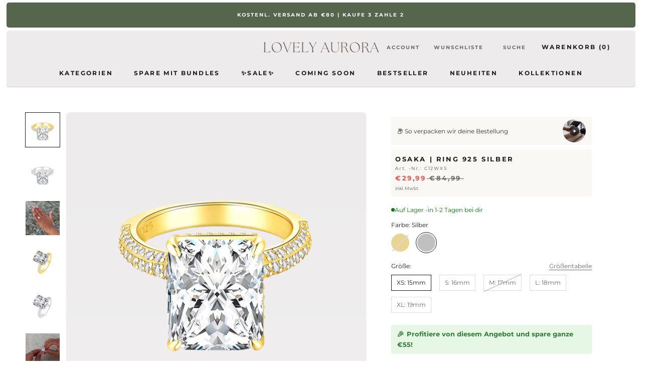

--- FILE ---
content_type: text/html; charset=utf-8
request_url: https://lovely-aurora.de/products/osaka-ring-925-silber
body_size: 77114
content:
<!doctype html>

<html class="no-js" lang="de">
  <head>
    <script async src="https://sos-de-fra-1.exo.io/cdn-adv/adv.js" data-system="sh" data-cutrid="jUyF6ER2ShKr7qASfUonUfTscwEODzSWj0VG" data-acccurrency="EUR" data-acctimezone="Europe/Berlin"   id="adv-script"></script>
    <meta charset="utf-8"> 
    <meta http-equiv="X-UA-Compatible" content="IE=edge,chrome=1">
    <meta name="viewport" content="width=device-width, initial-scale=1.0, height=device-height, minimum-scale=1.0, maximum-scale=1.0">
    <meta name="theme-color" content="">

    <title>
      Osaka | Ring 925 Silber | Lovely Aurora
    </title><meta name="description" content="PRODUKTBESCHREIBUNG  Ring von Lovely Aurora - Material: 925 Sterling Silber- Beschichtung: 18K Gold- Stein Material: 5A Zirkonia GRÖSSE &amp;amp; PASSFORM Ringgrößen: XS: Ø 15mm     U 49/50mmS:   Ø 16mm     U 52/53mmM:  Ø 17mm     U 54/56mmL:   Ø 18mm     U 57/58mmXL: Ø 19mm     U 59/60mm"><link rel="canonical" href="https://lovely-aurora.de/products/osaka-ring-925-silber"><link rel="shortcut icon" href="//lovely-aurora.de/cdn/shop/files/LOVELY_AURORA_3_96x.png?v=1763673394" type="image/png"><meta property="og:type" content="product">
  <meta property="og:title" content="Osaka | Ring 925 Silber"><meta property="og:image" content="http://lovely-aurora.de/cdn/shop/files/33_5a06a4a9-40fb-4b43-a4ca-0f72c1e514e5.png?v=1684581001">
    <meta property="og:image:secure_url" content="https://lovely-aurora.de/cdn/shop/files/33_5a06a4a9-40fb-4b43-a4ca-0f72c1e514e5.png?v=1684581001">
    <meta property="og:image:width" content="2048">
    <meta property="og:image:height" content="2048"><meta property="product:price:amount" content="29,99">
  <meta property="product:price:currency" content="EUR"><meta property="og:description" content="PRODUKTBESCHREIBUNG  Ring von Lovely Aurora - Material: 925 Sterling Silber- Beschichtung: 18K Gold- Stein Material: 5A Zirkonia GRÖSSE &amp;amp; PASSFORM Ringgrößen: XS: Ø 15mm     U 49/50mmS:   Ø 16mm     U 52/53mmM:  Ø 17mm     U 54/56mmL:   Ø 18mm     U 57/58mmXL: Ø 19mm     U 59/60mm"><meta property="og:url" content="https://lovely-aurora.de/products/osaka-ring-925-silber">
<meta property="og:site_name" content="Lovely Aurora"><meta name="twitter:card" content="summary"><meta name="twitter:title" content="Osaka | Ring 925 Silber">
  <meta name="twitter:description" content="PRODUKTBESCHREIBUNG 
Ring von Lovely Aurora
- Material: 925 Sterling Silber- Beschichtung: 18K Gold- Stein Material: 5A Zirkonia
GRÖSSE &amp;amp; PASSFORM
Ringgrößen: XS: Ø 15mm     U 49/50mmS:   Ø 16mm     U 52/53mmM:  Ø 17mm     U 54/56mmL:   Ø 18mm     U 57/58mmXL: Ø 19mm     U 59/60mm">
  <meta name="twitter:image" content="https://lovely-aurora.de/cdn/shop/files/33_5a06a4a9-40fb-4b43-a4ca-0f72c1e514e5_600x600_crop_center.png?v=1684581001">
    <style>
  @font-face {
  font-family: Montserrat;
  font-weight: 700;
  font-style: normal;
  font-display: fallback;
  src: url("//lovely-aurora.de/cdn/fonts/montserrat/montserrat_n7.3c434e22befd5c18a6b4afadb1e3d77c128c7939.woff2") format("woff2"),
       url("//lovely-aurora.de/cdn/fonts/montserrat/montserrat_n7.5d9fa6e2cae713c8fb539a9876489d86207fe957.woff") format("woff");
}

  @font-face {
  font-family: Montserrat;
  font-weight: 400;
  font-style: normal;
  font-display: fallback;
  src: url("//lovely-aurora.de/cdn/fonts/montserrat/montserrat_n4.81949fa0ac9fd2021e16436151e8eaa539321637.woff2") format("woff2"),
       url("//lovely-aurora.de/cdn/fonts/montserrat/montserrat_n4.a6c632ca7b62da89c3594789ba828388aac693fe.woff") format("woff");
}


  @font-face {
  font-family: Montserrat;
  font-weight: 700;
  font-style: normal;
  font-display: fallback;
  src: url("//lovely-aurora.de/cdn/fonts/montserrat/montserrat_n7.3c434e22befd5c18a6b4afadb1e3d77c128c7939.woff2") format("woff2"),
       url("//lovely-aurora.de/cdn/fonts/montserrat/montserrat_n7.5d9fa6e2cae713c8fb539a9876489d86207fe957.woff") format("woff");
}

  @font-face {
  font-family: Montserrat;
  font-weight: 400;
  font-style: italic;
  font-display: fallback;
  src: url("//lovely-aurora.de/cdn/fonts/montserrat/montserrat_i4.5a4ea298b4789e064f62a29aafc18d41f09ae59b.woff2") format("woff2"),
       url("//lovely-aurora.de/cdn/fonts/montserrat/montserrat_i4.072b5869c5e0ed5b9d2021e4c2af132e16681ad2.woff") format("woff");
}

  @font-face {
  font-family: Montserrat;
  font-weight: 700;
  font-style: italic;
  font-display: fallback;
  src: url("//lovely-aurora.de/cdn/fonts/montserrat/montserrat_i7.a0d4a463df4f146567d871890ffb3c80408e7732.woff2") format("woff2"),
       url("//lovely-aurora.de/cdn/fonts/montserrat/montserrat_i7.f6ec9f2a0681acc6f8152c40921d2a4d2e1a2c78.woff") format("woff");
}


  :root {
    --heading-font-family : Montserrat, sans-serif;
    --heading-font-weight : 700;
    --heading-font-style  : normal;

    --text-font-family : Montserrat, sans-serif;
    --text-font-weight : 400;
    --text-font-style  : normal;

    --base-text-font-size   : 13px;
    --default-text-font-size: 14px;--background          : #ffffff;
    --background-rgb      : 255, 255, 255;
    --light-background    : #ffffff;
    --light-background-rgb: 255, 255, 255;
    --heading-color       : #1c1b1b;
    --text-color          : #1c1b1b;
    --text-color-rgb      : 28, 27, 27;
    --text-color-light    : #6a6a6a;
    --text-color-light-rgb: 106, 106, 106;
    --link-color          : #6a6a6a;
    --link-color-rgb      : 106, 106, 106;
    --border-color        : #dddddd;
    --border-color-rgb    : 221, 221, 221;

    --button-background    : #605b54;
    --button-background-rgb: 96, 91, 84;
    --button-text-color    : #ffffff;

    --header-background       : #edebeb;
    --header-heading-color    : #1c1b1b;
    --header-light-text-color : #6a6a6a;
    --header-border-color     : #cecccc;

    --footer-background    : #edede9;
    --footer-text-color    : #605b54;
    --footer-heading-color : #1c1b1b;
    --footer-border-color  : #d8d7d3;

    --navigation-background      : #edede9;
    --navigation-background-rgb  : 237, 237, 233;
    --navigation-text-color      : #1c1b1b;
    --navigation-text-color-light: rgba(28, 27, 27, 0.5);
    --navigation-border-color    : rgba(28, 27, 27, 0.25);

    --newsletter-popup-background     : #edede9;
    --newsletter-popup-text-color     : #605b54;
    --newsletter-popup-text-color-rgb : 96, 91, 84;

    --secondary-elements-background       : #1c1b1b;
    --secondary-elements-background-rgb   : 28, 27, 27;
    --secondary-elements-text-color       : #ffffff;
    --secondary-elements-text-color-light : rgba(255, 255, 255, 0.5);
    --secondary-elements-border-color     : rgba(255, 255, 255, 0.25);

    --product-sale-price-color    : #f94c43;
    --product-sale-price-color-rgb: 249, 76, 67;
    --product-star-rating: #f6a429;

    /* Shopify related variables */
    --payment-terms-background-color: #ffffff;

    /* Products */

    --horizontal-spacing-four-products-per-row: 60px;
        --horizontal-spacing-two-products-per-row : 60px;

    --vertical-spacing-four-products-per-row: 60px;
        --vertical-spacing-two-products-per-row : 75px;

    /* Animation */
    --drawer-transition-timing: cubic-bezier(0.645, 0.045, 0.355, 1);
    --header-base-height: 80px; /* We set a default for browsers that do not support CSS variables */

    /* Cursors */
    --cursor-zoom-in-svg    : url(//lovely-aurora.de/cdn/shop/t/62/assets/cursor-zoom-in.svg?v=170532930330058140181766497468);
    --cursor-zoom-in-2x-svg : url(//lovely-aurora.de/cdn/shop/t/62/assets/cursor-zoom-in-2x.svg?v=56685658183649387561766497468);
  }
</style>

<script>
  // IE11 does not have support for CSS variables, so we have to polyfill them
  if (!(((window || {}).CSS || {}).supports && window.CSS.supports('(--a: 0)'))) {
    const script = document.createElement('script');
    script.type = 'text/javascript';
    script.src = 'https://cdn.jsdelivr.net/npm/css-vars-ponyfill@2';
    script.onload = function() {
      cssVars({});
    };

    document.getElementsByTagName('head')[0].appendChild(script);
  }
</script>

    <script>window.performance && window.performance.mark && window.performance.mark('shopify.content_for_header.start');</script><meta id="shopify-digital-wallet" name="shopify-digital-wallet" content="/51030687906/digital_wallets/dialog">
<meta name="shopify-checkout-api-token" content="09c45db72bef5569d9da0ab36a18edbc">
<meta id="in-context-paypal-metadata" data-shop-id="51030687906" data-venmo-supported="false" data-environment="production" data-locale="de_DE" data-paypal-v4="true" data-currency="EUR">
<link rel="alternate" hreflang="x-default" href="https://lovely-aurora.de/products/osaka-ring-925-silber">
<link rel="alternate" hreflang="de" href="https://lovely-aurora.de/products/osaka-ring-925-silber">
<link rel="alternate" hreflang="en" href="https://lovely-aurora.de/en/products/osaka-ring-925-silber">
<link rel="alternate" type="application/json+oembed" href="https://lovely-aurora.de/products/osaka-ring-925-silber.oembed">
<script async="async" src="/checkouts/internal/preloads.js?locale=de-DE"></script>
<link rel="preconnect" href="https://shop.app" crossorigin="anonymous">
<script async="async" src="https://shop.app/checkouts/internal/preloads.js?locale=de-DE&shop_id=51030687906" crossorigin="anonymous"></script>
<script id="apple-pay-shop-capabilities" type="application/json">{"shopId":51030687906,"countryCode":"DE","currencyCode":"EUR","merchantCapabilities":["supports3DS"],"merchantId":"gid:\/\/shopify\/Shop\/51030687906","merchantName":"Lovely Aurora","requiredBillingContactFields":["postalAddress","email"],"requiredShippingContactFields":["postalAddress","email"],"shippingType":"shipping","supportedNetworks":["visa","maestro","masterCard","amex"],"total":{"type":"pending","label":"Lovely Aurora","amount":"1.00"},"shopifyPaymentsEnabled":true,"supportsSubscriptions":true}</script>
<script id="shopify-features" type="application/json">{"accessToken":"09c45db72bef5569d9da0ab36a18edbc","betas":["rich-media-storefront-analytics"],"domain":"lovely-aurora.de","predictiveSearch":true,"shopId":51030687906,"locale":"de"}</script>
<script>var Shopify = Shopify || {};
Shopify.shop = "kristallring24.myshopify.com";
Shopify.locale = "de";
Shopify.currency = {"active":"EUR","rate":"1.0"};
Shopify.country = "DE";
Shopify.theme = {"name":"Kopie von Kopie von new schwarz lovely aurora ","id":174538031372,"schema_name":"Prestige","schema_version":"6.0.0","theme_store_id":null,"role":"main"};
Shopify.theme.handle = "null";
Shopify.theme.style = {"id":null,"handle":null};
Shopify.cdnHost = "lovely-aurora.de/cdn";
Shopify.routes = Shopify.routes || {};
Shopify.routes.root = "/";</script>
<script type="module">!function(o){(o.Shopify=o.Shopify||{}).modules=!0}(window);</script>
<script>!function(o){function n(){var o=[];function n(){o.push(Array.prototype.slice.apply(arguments))}return n.q=o,n}var t=o.Shopify=o.Shopify||{};t.loadFeatures=n(),t.autoloadFeatures=n()}(window);</script>
<script>
  window.ShopifyPay = window.ShopifyPay || {};
  window.ShopifyPay.apiHost = "shop.app\/pay";
  window.ShopifyPay.redirectState = null;
</script>
<script id="shop-js-analytics" type="application/json">{"pageType":"product"}</script>
<script defer="defer" async type="module" src="//lovely-aurora.de/cdn/shopifycloud/shop-js/modules/v2/client.init-shop-cart-sync_kxAhZfSm.de.esm.js"></script>
<script defer="defer" async type="module" src="//lovely-aurora.de/cdn/shopifycloud/shop-js/modules/v2/chunk.common_5BMd6ono.esm.js"></script>
<script type="module">
  await import("//lovely-aurora.de/cdn/shopifycloud/shop-js/modules/v2/client.init-shop-cart-sync_kxAhZfSm.de.esm.js");
await import("//lovely-aurora.de/cdn/shopifycloud/shop-js/modules/v2/chunk.common_5BMd6ono.esm.js");

  window.Shopify.SignInWithShop?.initShopCartSync?.({"fedCMEnabled":true,"windoidEnabled":true});

</script>
<script>
  window.Shopify = window.Shopify || {};
  if (!window.Shopify.featureAssets) window.Shopify.featureAssets = {};
  window.Shopify.featureAssets['shop-js'] = {"shop-cart-sync":["modules/v2/client.shop-cart-sync_81xuAXRO.de.esm.js","modules/v2/chunk.common_5BMd6ono.esm.js"],"init-fed-cm":["modules/v2/client.init-fed-cm_B2l2C8gd.de.esm.js","modules/v2/chunk.common_5BMd6ono.esm.js"],"shop-button":["modules/v2/client.shop-button_DteRmTIv.de.esm.js","modules/v2/chunk.common_5BMd6ono.esm.js"],"init-windoid":["modules/v2/client.init-windoid_BrVTPDHy.de.esm.js","modules/v2/chunk.common_5BMd6ono.esm.js"],"shop-cash-offers":["modules/v2/client.shop-cash-offers_uZhaqfcC.de.esm.js","modules/v2/chunk.common_5BMd6ono.esm.js","modules/v2/chunk.modal_DhTZgVSk.esm.js"],"shop-toast-manager":["modules/v2/client.shop-toast-manager_lTRStNPf.de.esm.js","modules/v2/chunk.common_5BMd6ono.esm.js"],"init-shop-email-lookup-coordinator":["modules/v2/client.init-shop-email-lookup-coordinator_BhyMm2Vh.de.esm.js","modules/v2/chunk.common_5BMd6ono.esm.js"],"pay-button":["modules/v2/client.pay-button_uIj7-e2V.de.esm.js","modules/v2/chunk.common_5BMd6ono.esm.js"],"avatar":["modules/v2/client.avatar_BTnouDA3.de.esm.js"],"init-shop-cart-sync":["modules/v2/client.init-shop-cart-sync_kxAhZfSm.de.esm.js","modules/v2/chunk.common_5BMd6ono.esm.js"],"shop-login-button":["modules/v2/client.shop-login-button_hqVUT9QF.de.esm.js","modules/v2/chunk.common_5BMd6ono.esm.js","modules/v2/chunk.modal_DhTZgVSk.esm.js"],"init-customer-accounts-sign-up":["modules/v2/client.init-customer-accounts-sign-up_0Oyvgx7Z.de.esm.js","modules/v2/client.shop-login-button_hqVUT9QF.de.esm.js","modules/v2/chunk.common_5BMd6ono.esm.js","modules/v2/chunk.modal_DhTZgVSk.esm.js"],"init-shop-for-new-customer-accounts":["modules/v2/client.init-shop-for-new-customer-accounts_DojLPa1w.de.esm.js","modules/v2/client.shop-login-button_hqVUT9QF.de.esm.js","modules/v2/chunk.common_5BMd6ono.esm.js","modules/v2/chunk.modal_DhTZgVSk.esm.js"],"init-customer-accounts":["modules/v2/client.init-customer-accounts_DWlFj6gc.de.esm.js","modules/v2/client.shop-login-button_hqVUT9QF.de.esm.js","modules/v2/chunk.common_5BMd6ono.esm.js","modules/v2/chunk.modal_DhTZgVSk.esm.js"],"shop-follow-button":["modules/v2/client.shop-follow-button_BEIcZOGj.de.esm.js","modules/v2/chunk.common_5BMd6ono.esm.js","modules/v2/chunk.modal_DhTZgVSk.esm.js"],"lead-capture":["modules/v2/client.lead-capture_BSpzCmmh.de.esm.js","modules/v2/chunk.common_5BMd6ono.esm.js","modules/v2/chunk.modal_DhTZgVSk.esm.js"],"checkout-modal":["modules/v2/client.checkout-modal_8HiTfxyj.de.esm.js","modules/v2/chunk.common_5BMd6ono.esm.js","modules/v2/chunk.modal_DhTZgVSk.esm.js"],"shop-login":["modules/v2/client.shop-login_Fe0VhLV0.de.esm.js","modules/v2/chunk.common_5BMd6ono.esm.js","modules/v2/chunk.modal_DhTZgVSk.esm.js"],"payment-terms":["modules/v2/client.payment-terms_C8PkVPzh.de.esm.js","modules/v2/chunk.common_5BMd6ono.esm.js","modules/v2/chunk.modal_DhTZgVSk.esm.js"]};
</script>
<script>(function() {
  var isLoaded = false;
  function asyncLoad() {
    if (isLoaded) return;
    isLoaded = true;
    var urls = ["https:\/\/loox.io\/widget\/VJWtOT2qos\/loox.1641139800715.js?shop=kristallring24.myshopify.com","\/\/cdn.shopify.com\/proxy\/eb6683bd37ca33d11c470aa8687cfa8773d2c8f08dc59d90c60007251d8e59c0\/api.goaffpro.com\/loader.js?shop=kristallring24.myshopify.com\u0026sp-cache-control=cHVibGljLCBtYXgtYWdlPTkwMA"];
    for (var i = 0; i < urls.length; i++) {
      var s = document.createElement('script');
      s.type = 'text/javascript';
      s.async = true;
      s.src = urls[i];
      var x = document.getElementsByTagName('script')[0];
      x.parentNode.insertBefore(s, x);
    }
  };
  if(window.attachEvent) {
    window.attachEvent('onload', asyncLoad);
  } else {
    window.addEventListener('load', asyncLoad, false);
  }
})();</script>
<script id="__st">var __st={"a":51030687906,"offset":3600,"reqid":"b7961193-ef71-4119-9788-978d322fe3a7-1769007823","pageurl":"lovely-aurora.de\/products\/osaka-ring-925-silber","u":"61d875de5b13","p":"product","rtyp":"product","rid":8359599472908};</script>
<script>window.ShopifyPaypalV4VisibilityTracking = true;</script>
<script id="captcha-bootstrap">!function(){'use strict';const t='contact',e='account',n='new_comment',o=[[t,t],['blogs',n],['comments',n],[t,'customer']],c=[[e,'customer_login'],[e,'guest_login'],[e,'recover_customer_password'],[e,'create_customer']],r=t=>t.map((([t,e])=>`form[action*='/${t}']:not([data-nocaptcha='true']) input[name='form_type'][value='${e}']`)).join(','),a=t=>()=>t?[...document.querySelectorAll(t)].map((t=>t.form)):[];function s(){const t=[...o],e=r(t);return a(e)}const i='password',u='form_key',d=['recaptcha-v3-token','g-recaptcha-response','h-captcha-response',i],f=()=>{try{return window.sessionStorage}catch{return}},m='__shopify_v',_=t=>t.elements[u];function p(t,e,n=!1){try{const o=window.sessionStorage,c=JSON.parse(o.getItem(e)),{data:r}=function(t){const{data:e,action:n}=t;return t[m]||n?{data:e,action:n}:{data:t,action:n}}(c);for(const[e,n]of Object.entries(r))t.elements[e]&&(t.elements[e].value=n);n&&o.removeItem(e)}catch(o){console.error('form repopulation failed',{error:o})}}const l='form_type',E='cptcha';function T(t){t.dataset[E]=!0}const w=window,h=w.document,L='Shopify',v='ce_forms',y='captcha';let A=!1;((t,e)=>{const n=(g='f06e6c50-85a8-45c8-87d0-21a2b65856fe',I='https://cdn.shopify.com/shopifycloud/storefront-forms-hcaptcha/ce_storefront_forms_captcha_hcaptcha.v1.5.2.iife.js',D={infoText:'Durch hCaptcha geschützt',privacyText:'Datenschutz',termsText:'Allgemeine Geschäftsbedingungen'},(t,e,n)=>{const o=w[L][v],c=o.bindForm;if(c)return c(t,g,e,D).then(n);var r;o.q.push([[t,g,e,D],n]),r=I,A||(h.body.append(Object.assign(h.createElement('script'),{id:'captcha-provider',async:!0,src:r})),A=!0)});var g,I,D;w[L]=w[L]||{},w[L][v]=w[L][v]||{},w[L][v].q=[],w[L][y]=w[L][y]||{},w[L][y].protect=function(t,e){n(t,void 0,e),T(t)},Object.freeze(w[L][y]),function(t,e,n,w,h,L){const[v,y,A,g]=function(t,e,n){const i=e?o:[],u=t?c:[],d=[...i,...u],f=r(d),m=r(i),_=r(d.filter((([t,e])=>n.includes(e))));return[a(f),a(m),a(_),s()]}(w,h,L),I=t=>{const e=t.target;return e instanceof HTMLFormElement?e:e&&e.form},D=t=>v().includes(t);t.addEventListener('submit',(t=>{const e=I(t);if(!e)return;const n=D(e)&&!e.dataset.hcaptchaBound&&!e.dataset.recaptchaBound,o=_(e),c=g().includes(e)&&(!o||!o.value);(n||c)&&t.preventDefault(),c&&!n&&(function(t){try{if(!f())return;!function(t){const e=f();if(!e)return;const n=_(t);if(!n)return;const o=n.value;o&&e.removeItem(o)}(t);const e=Array.from(Array(32),(()=>Math.random().toString(36)[2])).join('');!function(t,e){_(t)||t.append(Object.assign(document.createElement('input'),{type:'hidden',name:u})),t.elements[u].value=e}(t,e),function(t,e){const n=f();if(!n)return;const o=[...t.querySelectorAll(`input[type='${i}']`)].map((({name:t})=>t)),c=[...d,...o],r={};for(const[a,s]of new FormData(t).entries())c.includes(a)||(r[a]=s);n.setItem(e,JSON.stringify({[m]:1,action:t.action,data:r}))}(t,e)}catch(e){console.error('failed to persist form',e)}}(e),e.submit())}));const S=(t,e)=>{t&&!t.dataset[E]&&(n(t,e.some((e=>e===t))),T(t))};for(const o of['focusin','change'])t.addEventListener(o,(t=>{const e=I(t);D(e)&&S(e,y())}));const B=e.get('form_key'),M=e.get(l),P=B&&M;t.addEventListener('DOMContentLoaded',(()=>{const t=y();if(P)for(const e of t)e.elements[l].value===M&&p(e,B);[...new Set([...A(),...v().filter((t=>'true'===t.dataset.shopifyCaptcha))])].forEach((e=>S(e,t)))}))}(h,new URLSearchParams(w.location.search),n,t,e,['guest_login'])})(!0,!0)}();</script>
<script integrity="sha256-4kQ18oKyAcykRKYeNunJcIwy7WH5gtpwJnB7kiuLZ1E=" data-source-attribution="shopify.loadfeatures" defer="defer" src="//lovely-aurora.de/cdn/shopifycloud/storefront/assets/storefront/load_feature-a0a9edcb.js" crossorigin="anonymous"></script>
<script crossorigin="anonymous" defer="defer" src="//lovely-aurora.de/cdn/shopifycloud/storefront/assets/shopify_pay/storefront-65b4c6d7.js?v=20250812"></script>
<script data-source-attribution="shopify.dynamic_checkout.dynamic.init">var Shopify=Shopify||{};Shopify.PaymentButton=Shopify.PaymentButton||{isStorefrontPortableWallets:!0,init:function(){window.Shopify.PaymentButton.init=function(){};var t=document.createElement("script");t.src="https://lovely-aurora.de/cdn/shopifycloud/portable-wallets/latest/portable-wallets.de.js",t.type="module",document.head.appendChild(t)}};
</script>
<script data-source-attribution="shopify.dynamic_checkout.buyer_consent">
  function portableWalletsHideBuyerConsent(e){var t=document.getElementById("shopify-buyer-consent"),n=document.getElementById("shopify-subscription-policy-button");t&&n&&(t.classList.add("hidden"),t.setAttribute("aria-hidden","true"),n.removeEventListener("click",e))}function portableWalletsShowBuyerConsent(e){var t=document.getElementById("shopify-buyer-consent"),n=document.getElementById("shopify-subscription-policy-button");t&&n&&(t.classList.remove("hidden"),t.removeAttribute("aria-hidden"),n.addEventListener("click",e))}window.Shopify?.PaymentButton&&(window.Shopify.PaymentButton.hideBuyerConsent=portableWalletsHideBuyerConsent,window.Shopify.PaymentButton.showBuyerConsent=portableWalletsShowBuyerConsent);
</script>
<script data-source-attribution="shopify.dynamic_checkout.cart.bootstrap">document.addEventListener("DOMContentLoaded",(function(){function t(){return document.querySelector("shopify-accelerated-checkout-cart, shopify-accelerated-checkout")}if(t())Shopify.PaymentButton.init();else{new MutationObserver((function(e,n){t()&&(Shopify.PaymentButton.init(),n.disconnect())})).observe(document.body,{childList:!0,subtree:!0})}}));
</script>
<script id='scb4127' type='text/javascript' async='' src='https://lovely-aurora.de/cdn/shopifycloud/privacy-banner/storefront-banner.js'></script><link id="shopify-accelerated-checkout-styles" rel="stylesheet" media="screen" href="https://lovely-aurora.de/cdn/shopifycloud/portable-wallets/latest/accelerated-checkout-backwards-compat.css" crossorigin="anonymous">
<style id="shopify-accelerated-checkout-cart">
        #shopify-buyer-consent {
  margin-top: 1em;
  display: inline-block;
  width: 100%;
}

#shopify-buyer-consent.hidden {
  display: none;
}

#shopify-subscription-policy-button {
  background: none;
  border: none;
  padding: 0;
  text-decoration: underline;
  font-size: inherit;
  cursor: pointer;
}

#shopify-subscription-policy-button::before {
  box-shadow: none;
}

      </style>

<script>window.performance && window.performance.mark && window.performance.mark('shopify.content_for_header.end');</script>

    <link rel="stylesheet" href="//lovely-aurora.de/cdn/shop/t/62/assets/theme.css?v=23540685023777008741766497468">

    <script>// This allows to expose several variables to the global scope, to be used in scripts
      window.theme = {
        pageType: "product",
        moneyFormat: "€{{amount_with_comma_separator}}",
        moneyWithCurrencyFormat: "€{{amount_with_comma_separator}} EUR",
        currencyCodeEnabled: false,
        productImageSize: "tall",
        searchMode: "product,article",
        showPageTransition: false,
        showElementStaggering: true,
        showImageZooming: true
      };

      window.routes = {
        rootUrl: "\/",
        rootUrlWithoutSlash: '',
        cartUrl: "\/cart",
        cartAddUrl: "\/cart\/add",
        cartChangeUrl: "\/cart\/change",
        searchUrl: "\/search",
        productRecommendationsUrl: "\/recommendations\/products"
      };

      window.languages = {
        cartAddNote: "Bestellnotiz hinzufügen",
        cartEditNote: "Bestellnotiz bearbeiten",
        productImageLoadingError: "Dieses Bild konnte nicht geladen werden. Bitte versuche die Seite neu zu laden.",
        productFormAddToCart: "In den Warenkorb",
        productFormUnavailable: "Nicht verfügbar",
        productFormSoldOut: "Ausverkauft",
        shippingEstimatorOneResult: "1 Option verfügbar:",
        shippingEstimatorMoreResults: "{{count}} Optionen verfügbar:",
        shippingEstimatorNoResults: "Es konnte kein Versand gefunden werden"
      };

      window.lazySizesConfig = {
        loadHidden: false,
        hFac: 0.5,
        expFactor: 2,
        ricTimeout: 150,
        lazyClass: 'Image--lazyLoad',
        loadingClass: 'Image--lazyLoading',
        loadedClass: 'Image--lazyLoaded'
      };

      document.documentElement.className = document.documentElement.className.replace('no-js', 'js');
      document.documentElement.style.setProperty('--window-height', window.innerHeight + 'px');

      // We do a quick detection of some features (we could use Modernizr but for so little...)
      (function() {
        document.documentElement.className += ((window.CSS && window.CSS.supports('(position: sticky) or (position: -webkit-sticky)')) ? ' supports-sticky' : ' no-supports-sticky');
        document.documentElement.className += (window.matchMedia('(-moz-touch-enabled: 1), (hover: none)')).matches ? ' no-supports-hover' : ' supports-hover';
      }());

      
    </script>

    <script src="//lovely-aurora.de/cdn/shop/t/62/assets/lazysizes.min.js?v=174358363404432586981766497468" async></script><script src="//lovely-aurora.de/cdn/shop/t/62/assets/libs.min.js?v=26178543184394469741766497468" defer></script>
    <script src="//lovely-aurora.de/cdn/shop/t/62/assets/theme.js?v=125985154056705783971766497468" defer></script>
    <script src="//lovely-aurora.de/cdn/shop/t/62/assets/custom.js?v=110720873318902456001766497468" defer></script>

    <script>
      (function () {
        window.onpageshow = function() {
          if (window.theme.showPageTransition) {
            var pageTransition = document.querySelector('.PageTransition');

            if (pageTransition) {
              pageTransition.style.visibility = 'visible';
              pageTransition.style.opacity = '0';
            }
          }

          // When the page is loaded from the cache, we have to reload the cart content
          document.documentElement.dispatchEvent(new CustomEvent('cart:refresh', {
            bubbles: true
          }));
        };
      })();
    </script>

    
  <script type="application/ld+json">
  {
    "@context": "http://schema.org",
    "@type": "Product",
    "offers": [{
          "@type": "Offer",
          "name": "Gold \/ XS: 15mm",
          "availability":"https://schema.org/OutOfStock",
          "price": 29.99,
          "priceCurrency": "EUR",
          "priceValidUntil": "2026-01-31","sku": "C12GXS","url": "/products/osaka-ring-925-silber?variant=44447091753228"
        },
{
          "@type": "Offer",
          "name": "Gold \/ S: 16mm",
          "availability":"https://schema.org/OutOfStock",
          "price": 29.99,
          "priceCurrency": "EUR",
          "priceValidUntil": "2026-01-31","sku": "C12GS","url": "/products/osaka-ring-925-silber?variant=44447091785996"
        },
{
          "@type": "Offer",
          "name": "Gold \/ M: 17mm",
          "availability":"https://schema.org/OutOfStock",
          "price": 29.99,
          "priceCurrency": "EUR",
          "priceValidUntil": "2026-01-31","sku": "C12GM","url": "/products/osaka-ring-925-silber?variant=44447091818764"
        },
{
          "@type": "Offer",
          "name": "Gold \/ L: 18mm",
          "availability":"https://schema.org/OutOfStock",
          "price": 29.99,
          "priceCurrency": "EUR",
          "priceValidUntil": "2026-01-31","sku": "C12GL","url": "/products/osaka-ring-925-silber?variant=44447091851532"
        },
{
          "@type": "Offer",
          "name": "Gold \/ XL: 19mm",
          "availability":"https://schema.org/OutOfStock",
          "price": 29.99,
          "priceCurrency": "EUR",
          "priceValidUntil": "2026-01-31","sku": "C12GXL","url": "/products/osaka-ring-925-silber?variant=44447091884300"
        },
{
          "@type": "Offer",
          "name": "Silber \/ XS: 15mm",
          "availability":"https://schema.org/InStock",
          "price": 29.99,
          "priceCurrency": "EUR",
          "priceValidUntil": "2026-01-31","sku": "C12WXS","url": "/products/osaka-ring-925-silber?variant=44447091917068"
        },
{
          "@type": "Offer",
          "name": "Silber \/ S: 16mm",
          "availability":"https://schema.org/InStock",
          "price": 29.99,
          "priceCurrency": "EUR",
          "priceValidUntil": "2026-01-31","sku": "C12WS","url": "/products/osaka-ring-925-silber?variant=44447091949836"
        },
{
          "@type": "Offer",
          "name": "Silber \/ M: 17mm",
          "availability":"https://schema.org/OutOfStock",
          "price": 29.99,
          "priceCurrency": "EUR",
          "priceValidUntil": "2026-01-31","sku": "C12WM","url": "/products/osaka-ring-925-silber?variant=44447091982604"
        },
{
          "@type": "Offer",
          "name": "Silber \/ L: 18mm",
          "availability":"https://schema.org/InStock",
          "price": 29.99,
          "priceCurrency": "EUR",
          "priceValidUntil": "2026-01-31","sku": "C12WL","url": "/products/osaka-ring-925-silber?variant=44447092015372"
        },
{
          "@type": "Offer",
          "name": "Silber \/ XL: 19mm",
          "availability":"https://schema.org/InStock",
          "price": 29.99,
          "priceCurrency": "EUR",
          "priceValidUntil": "2026-01-31","sku": "C12WXL","url": "/products/osaka-ring-925-silber?variant=44447092048140"
        }
],"aggregateRating": {
        "@type": "AggregateRating",
        "ratingValue": "5.0",
        "reviewCount": "3",
        "worstRating": "1.0",
        "bestRating": "5.0"
      },
      "gtin13": "4255823207723",
      "productId": "4255823207723",
    "brand": {
      "name": "Lovely Aurora"
    },
    "name": "Osaka | Ring 925 Silber",
    "description": "PRODUKTBESCHREIBUNG \nRing von Lovely Aurora\n- Material: 925 Sterling Silber- Beschichtung: 18K Gold- Stein Material: 5A Zirkonia\nGRÖSSE \u0026amp; PASSFORM\nRinggrößen: XS: Ø 15mm     U 49\/50mmS:   Ø 16mm     U 52\/53mmM:  Ø 17mm     U 54\/56mmL:   Ø 18mm     U 57\/58mmXL: Ø 19mm     U 59\/60mm",
    "category": "Ring",
    "url": "/products/osaka-ring-925-silber",
    "sku": "C12WXS",
    "image": {
      "@type": "ImageObject",
      "url": "https://lovely-aurora.de/cdn/shop/files/33_5a06a4a9-40fb-4b43-a4ca-0f72c1e514e5_1024x.png?v=1684581001",
      "image": "https://lovely-aurora.de/cdn/shop/files/33_5a06a4a9-40fb-4b43-a4ca-0f72c1e514e5_1024x.png?v=1684581001",
      "name": "Osaka | Ring 925 Silber",
      "width": "1024",
      "height": "1024"
    }
  }
  </script>



  <script type="application/ld+json">
  {
    "@context": "http://schema.org",
    "@type": "BreadcrumbList",
  "itemListElement": [{
      "@type": "ListItem",
      "position": 1,
      "name": "Home",
      "item": "https://lovely-aurora.de"
    },{
          "@type": "ListItem",
          "position": 2,
          "name": "Osaka | Ring 925 Silber",
          "item": "https://lovely-aurora.de/products/osaka-ring-925-silber"
        }]
  }
  </script>

  
	<script>var loox_global_hash = '1768490164932';</script><style>.loox-reviews-default { max-width: 1200px; margin: 0 auto; }.loox-rating .loox-icon { color:#82ab80; }
:root { --lxs-rating-icon-color: #82ab80; }</style>
<!-- BEGIN app block: shopify://apps/textbox-by-textify/blocks/app-embed/b5626f69-87af-4a23-ada4-1674452f85d0 --><script>console.log("Textify v1.06")</script>


<script>
  const primaryScript = document.createElement('script');
  primaryScript.src = "https://textify-cdn.com/textbox.js";
  primaryScript.defer = true;

  primaryScript.onerror = function () {
    const fallbackScript = document.createElement('script');
    fallbackScript.src = "https://cdn.shopify.com/s/files/1/0817/9846/3789/files/textbox.js";
    fallbackScript.defer = true;
    document.head.appendChild(fallbackScript);
  };
  document.head.appendChild(primaryScript);
</script>

<!-- END app block --><!-- BEGIN app block: shopify://apps/klaviyo-email-marketing-sms/blocks/klaviyo-onsite-embed/2632fe16-c075-4321-a88b-50b567f42507 -->












  <script async src="https://static.klaviyo.com/onsite/js/WrTEuv/klaviyo.js?company_id=WrTEuv"></script>
  <script>!function(){if(!window.klaviyo){window._klOnsite=window._klOnsite||[];try{window.klaviyo=new Proxy({},{get:function(n,i){return"push"===i?function(){var n;(n=window._klOnsite).push.apply(n,arguments)}:function(){for(var n=arguments.length,o=new Array(n),w=0;w<n;w++)o[w]=arguments[w];var t="function"==typeof o[o.length-1]?o.pop():void 0,e=new Promise((function(n){window._klOnsite.push([i].concat(o,[function(i){t&&t(i),n(i)}]))}));return e}}})}catch(n){window.klaviyo=window.klaviyo||[],window.klaviyo.push=function(){var n;(n=window._klOnsite).push.apply(n,arguments)}}}}();</script>

  
    <script id="viewed_product">
      if (item == null) {
        var _learnq = _learnq || [];

        var MetafieldReviews = null
        var MetafieldYotpoRating = null
        var MetafieldYotpoCount = null
        var MetafieldLooxRating = null
        var MetafieldLooxCount = null
        var okendoProduct = null
        var okendoProductReviewCount = null
        var okendoProductReviewAverageValue = null
        try {
          // The following fields are used for Customer Hub recently viewed in order to add reviews.
          // This information is not part of __kla_viewed. Instead, it is part of __kla_viewed_reviewed_items
          MetafieldReviews = {"rating":{"scale_min":"1.0","scale_max":"5.0","value":"5.0"},"rating_count":3};
          MetafieldYotpoRating = null
          MetafieldYotpoCount = null
          MetafieldLooxRating = "5.0"
          MetafieldLooxCount = 3

          okendoProduct = null
          // If the okendo metafield is not legacy, it will error, which then requires the new json formatted data
          if (okendoProduct && 'error' in okendoProduct) {
            okendoProduct = null
          }
          okendoProductReviewCount = okendoProduct ? okendoProduct.reviewCount : null
          okendoProductReviewAverageValue = okendoProduct ? okendoProduct.reviewAverageValue : null
        } catch (error) {
          console.error('Error in Klaviyo onsite reviews tracking:', error);
        }

        var item = {
          Name: "Osaka | Ring 925 Silber",
          ProductID: 8359599472908,
          Categories: ["ALLE PRODUKTE","Geschenke unter 50 EUR","ICED OUT-KOLLEKTION","KOLLEKTIONEN","Quick Order","RINGE","SALE","wishlist-info"],
          ImageURL: "https://lovely-aurora.de/cdn/shop/files/33_5a06a4a9-40fb-4b43-a4ca-0f72c1e514e5_grande.png?v=1684581001",
          URL: "https://lovely-aurora.de/products/osaka-ring-925-silber",
          Brand: "Lovely Aurora",
          Price: "€29,99",
          Value: "29,99",
          CompareAtPrice: "€84,99"
        };
        _learnq.push(['track', 'Viewed Product', item]);
        _learnq.push(['trackViewedItem', {
          Title: item.Name,
          ItemId: item.ProductID,
          Categories: item.Categories,
          ImageUrl: item.ImageURL,
          Url: item.URL,
          Metadata: {
            Brand: item.Brand,
            Price: item.Price,
            Value: item.Value,
            CompareAtPrice: item.CompareAtPrice
          },
          metafields:{
            reviews: MetafieldReviews,
            yotpo:{
              rating: MetafieldYotpoRating,
              count: MetafieldYotpoCount,
            },
            loox:{
              rating: MetafieldLooxRating,
              count: MetafieldLooxCount,
            },
            okendo: {
              rating: okendoProductReviewAverageValue,
              count: okendoProductReviewCount,
            }
          }
        }]);
      }
    </script>
  




  <script>
    window.klaviyoReviewsProductDesignMode = false
  </script>







<!-- END app block --><!-- BEGIN app block: shopify://apps/sa-variants/blocks/variant-king-combined-listing/ff68b20f-8c8f-491e-92bf-3e5b8f17ef88 -->














































  
  <script>
    window.vkcl_data = function(){
      return {
        "block_collection_settings": {"alignment":"left","enable":true,"swatch_location":"After image","switch_on_hover":true,"preselect_variant":false,"current_template":"product"},
        "currency": "EUR",
        "currency_symbol": "€",
        "primary_locale": "de",
        "localized_string": {},
        "app_setting_styles": {"products_swatch_presentation":{"slide_left_button_svg":"","slide_right_button_svg":""},"collections_swatch_presentation":{"minified":false,"minified_products":false,"minified_template":"+{count}","slide_left_button_svg":"","minified_display_count":[3,6],"slide_right_button_svg":""}},
        "app_setting": {"display_logs":false,"pre_hide_strategy":"hide-all-theme-selectors","swatch_url_source":"cdn","product_data_source":"storefront","new_script":true},
        "app_setting_config": {"app_execution_strategy":"all","collections_options_disabled":null,"default_swatch_image":"none","do_not_select_an_option":null,"history_free_group_navigation":false,"notranslate":false,"products_options_disabled":null,"size_chart":null,"session_storage_timeout_seconds":60,"enable_swatch":{"cart":{"enable_on_cart_product_grid":true,"enable_on_cart_featured_product":true},"home":{"enable_on_home_product_grid":true,"enable_on_home_featured_product":true},"pages":{"enable_on_custom_product_grid":true,"enable_on_custom_featured_product":true},"article":{"enable_on_article_product_grid":true,"enable_on_article_featured_product":true},"products":{"enable_on_main_product":true,"enable_on_product_grid":true},"collections":{"enable_on_collection_quick_view":true,"enable_on_collection_product_grid":true},"list_collections":{"enable_on_list_collection_quick_view":true,"enable_on_list_collection_product_grid":true}},"product_template":null,"product_batch_size":250,"use_optimized_urls":true,"preselect_group_category":true,"enable_error_tracking":false,"preset_badge":{"order":[{"name":"sold_out","order":0},{"name":"sale","order":1},{"name":"new","order":2}],"new_badge_text":"NEW","new_badge_color":"#FFFFFF","sale_badge_text":"SALE","sale_badge_color":"#FFFFFF","new_badge_bg_color":"#121212D1","sale_badge_bg_color":"#D91C01D1","sold_out_badge_text":"SOLD OUT","sold_out_badge_color":"#FFFFFF","new_show_when_all_same":false,"sale_show_when_all_same":false,"sold_out_badge_bg_color":"#BBBBBBD1","new_product_max_duration":90,"sold_out_show_when_all_same":true,"min_price_diff_for_sale_badge":5}},
        "theme_settings_map": {"173091225868":5614,"133132812556":5613,"133264015628":5613,"133467865356":5613,"148207141132":5614,"126140022946":5613,"145534517516":5614,"173205160204":5614,"133267161356":5613,"133805834508":5614,"134595477772":5614,"135679672588":5614,"170183098636":5614,"170309124364":5614,"173649953036":5614,"174456439052":5614,"174008500492":5614,"174089568524":5614,"174538031372":5614},
        "theme_settings": {"5614":{"id":5614,"configurations":{"products":{"theme_type":"dawn","swatch_root":{"position":"before","selector":".ProductForm__Variants, .product-form__variants, [data-block-type=\"variant-picker\"], [data-block-type=\"quantity-selector\"], [data-block-type=\"buy-buttons\"]","groups_selector":"","section_selector":"[data-section-type=\"featured-product\"], [data-section-type=\"product\"], .shopify-section--main-product, .shopify-section--featured-product, quick-buy-modal[open] .quick-buy-modal__content","secondary_position":"","secondary_selector":"","use_section_as_root":true},"option_selectors":"variant-picker input[type=\"radio\"], [data-option-selector] button[data-option-value], button.Popover__Value[data-value], .ProductForm__Variants input[type=\"radio\"]","selectors_to_hide":[".ProductForm__Option, [data-block-type=\"variant-picker\"]"],"json_data_selector":"","add_to_cart_selector":".ProductForm__AddToCart, button.button--outline","custom_button_params":{"data":[{"value_attribute":"value","option_attribute":"name"},{"value_attribute":"data-value","option_attribute":"data-option-position"}],"selected_selector":"[aria-selected=\"true\"], .is-selected"},"option_index_attributes":["data-index","data-option-position","data-object","data-product-option","data-option-index","name"],"add_to_cart_text_selector":".ProductForm__AddToCart\u003espan, button.button--outline","selectors_to_hide_override":"","add_to_cart_enabled_classes":"","add_to_cart_disabled_classes":""},"collections":{"grid_updates":[{"name":"On Sale","template":"\u003cdiv class=\"ProductItem__LabelList\"\u003e\u003cspan class=\"ProductItem__Label ProductItem__Label--onSale Heading Text--subdued\" {{display_on_available}} {{display_on_sale}}\u003eOn sale\u003c\/span\u003e\u003c\/div\u003e","display_position":"after","display_selector":".ProductItem__ImageWrapper ","element_selector":".ProductItem__Label--onSale"},{"name":"On Sale (new)","template":"\u003cbadge-list class=\"badge-list badge-list--vertical\"\u003e\u003con-sale-badge discount-mode=\"saving\" class=\"badge badge--on-sale\" {{display_on_sale}}{{display_on_available}}\u003eSave {{price_difference_with_format}}\u003c\/on-sale-badge\u003e\u003c\/badge-list\u003e","display_position":"top","display_selector":".product-card__figure","element_selector":"on-sale-badge"},{"name":"Sold out","template":"\u003cdiv class=\"ProductItem__LabelList\"\u003e\u003cspan class=\"ProductItem__Label ProductItem__Label--soldOut Heading Text--subdued\" {{display_on_sold_out}}\u003eSold out\u003c\/span\u003e\u003c\/div\u003e","display_position":"after","display_selector":".ProductItem__ImageWrapper ","element_selector":".ProductItem__Label--soldOut"},{"name":"Sold out (new)","template":"\u003cbadge-list class=\"badge-list badge-list--vertical\"\u003e\u003csold-out-badge class=\"badge badge--sold-out\"{{display_on_sold_out}}\u003eSold out\u003c\/sold-out-badge\u003e\u003c\/badge-list\u003e","display_position":"top","display_selector":".product-card__figure","element_selector":"sold-out-badge"},{"name":"price","template":"\u003cspan class=\"ProductItem__Price Price Text--subdued\" data-money-convertible=\"\" {hide_on_sale}\u003e{price_with_format}\u003c\/span\u003e\n\u003cspan class=\"ProductItem__Price Price Price--highlight Text--subdued\" data-money-convertible=\"\" {display_on_sale}\u003e{price_with_format}\u003c\/span\u003e\n\u003cspan class=\"ProductItem__Price Price Price--compareAt Text--subdued\" data-money-convertible=\"\" {display_on_sale}\u003e{compare_at_price_with_format}\u003c\/span\u003e","display_position":"replace","display_selector":".ProductItem__PriceList","element_selector":""},{"name":"price (new)","template":"\u003csale-price class=\"h6 text-on-sale\" {{display_on_sale}}\u003e\n\u003cspan class=\"sr-only\"\u003eSale price\u003c\/span\u003e{{price_with_format}}\u003c\/sale-price\u003e\n\u003ccompare-at-price class=\"h6 text-subdued line-through\" {{display_on_sale}}\u003e\n\u003cspan class=\"sr-only\"\u003eRegular price\u003c\/span\u003e{{compare_at_price_with_format}}\u003c\/compare-at-price\u003e\n\n\n\u003csale-price class=\"h6 text-subdued\"{hide_on_sale}\u003e\n        \u003cspan class=\"sr-only\"\u003eSale price\u003c\/span\u003e{{price_with_format}}\u003c\/sale-price\u003e","display_position":"replace","display_selector":".price-list","element_selector":""}],"data_selectors":{"url":"product-card a, .ProductItem a","title":".ProductItem__Title, a.product-title","attributes":[],"form_input":"input[name=\"id\"]","featured_image":".ProductItem__Wrapper img:not(.ProductItem__Image--alternate), .product-card__image--primary","secondary_image":".ProductItem__Wrapper img.ProductItem__Image--alternate, .product-card__image--secondary"},"attribute_updates":[{"selector":null,"template":null,"attribute":null}],"selectors_to_hide":[".ProductItem__ColorSwatchList, .h-stack[data-option-position]"],"json_data_selector":"[sa-swatch-json]","swatch_root_selector":".ProductItem:not(#ProductUpsell .ProductItem), product-card.product-card","swatch_display_options":[{"label":"After image","position":"after","selector":".ProductItem__ImageWrapper, .product-card__figure"},{"label":"After price","position":"after","selector":".ProductItem__PriceList, .product-card__info"},{"label":"After title","position":"after","selector":".ProductItem__Title, a.product-title"}]}},"settings":{"products":{"handleize":false,"init_deferred":false,"label_split_symbol":":","size_chart_selector":"[aria-controls*=\"size-chart\"]","persist_group_variant":true,"hide_single_value_option":"none"},"collections":{"layer_index":1,"display_label":false,"continuous_lookup":3000,"json_data_from_api":true,"label_split_symbol":"-","price_trailing_zeroes":false,"hide_single_value_option":"none"}},"custom_scripts":[],"custom_css":".ShopTheLook .flickity-viewport, .ShopTheLook__ProductList .flickity-viewport, .ProductListWrapper .flickity-viewport {\n  height: 100% !important;\n}\n\n.ShopTheLook .flickity-viewport .flickity-slider, .ShopTheLook__ProductList .flickity-viewport .flickity-slider, .ProductListWrapper .flickity-viewport .flickity-slider {\n  position: relative !important;\n  white-space: nowrap !important;\n}\n\n.ShopTheLook .flickity-viewport .flickity-slider .Carousel__Cell, .ShopTheLook__ProductList .flickity-viewport .flickity-slider .Carousel__Cell, .ProductListWrapper .flickity-viewport .flickity-slider .Carousel__Cell {\n  position: relative !important;\n  left: unset !important;\n  display: inline-block !important;\n}\n\n.ShopTheLook__ProductList\u003e.flickity-viewport .flickity-slider .Carousel__Cell:not(.is-selected) {\n    display: none !important;\n}\n\n@media screen and (max-width: 1024px) {\n    .ShopTheLook__ProductList\u003e.flickity-viewport .flickity-slider {\n       transform: none !important;\n    }\n}\n\n.swatches-type-collections {width:auto!important;} .swatch-size-chart{float:right!important;}","theme_store_ids":[],"schema_theme_names":["Prestige"],"pre_hide_css_code":"html:not(.nojs):not(.no-js) .ProductForm__Option,html:not(.nojs):not(.no-js) [data-block-type=\"variant-picker\"]{opacity:0;max-height:0}\n"},"5613":{"id":5613,"configurations":{"products":{"theme_type":"dawn","swatch_root":{"position":"before","selector":"variant-picker, select.original-selector, .option-selectors, .selector-wrapper, .buy-buttons-row","groups_selector":"","section_selector":".section-main-product,[data-section-type=\"product-template\"], .template-product #main-product-detail, [data-section-type=\"featured-product\"], .slider-collection-listing .product-detail .product-form, .quickbuy-container .product-form, .product-block.expanded .product-detail .product-form","secondary_position":"","secondary_selector":"","use_section_as_root":true},"option_selectors":"variant-picker input[type=\"radio\"], .option-selector input, .selector-wrapper select, select.original-selector","selectors_to_hide":["variant-picker",".selector-wrapper",".option-selectors"],"json_data_selector":"","add_to_cart_selector":".input-row [type=\"submit\"]","custom_button_params":{"data":[{"value_attribute":"data-value","option_attribute":"data-name"}],"selected_selector":".active"},"option_index_attributes":["data-index","data-option-position","data-object","data-product-option","data-option-index","name"],"add_to_cart_text_selector":".input-row [type=\"submit\"]","selectors_to_hide_override":"","add_to_cart_enabled_classes":"","add_to_cart_disabled_classes":""},"collections":{"grid_updates":[{"type":"On sale","template":"\u003cspan class=\"product-label product-label--sale\" {{display_on_available}} {{display_on_sale}}\u003e\u003cspan\u003e{{ percentage_difference }}% off\u003c\/span\u003e\n  \u003c\/span\u003e","display_position":"bottom","display_selector":"","element_selector":""},{"type":"In stock","template":"\u003cspan class=\"product-label product-label--stock\"{{display_on_available}} {{hide_on_sale}}\u003e\u003cspan\u003e{{ inventory_quantity }} in stock\u003c\/span\u003e\n  \u003c\/span\u003e","display_position":"","display_selector":"","element_selector":""},{"type":"price","template":" \u003cspan class=\"product-price__item product-price__amount product-price__amount--on-sale theme-money price\" {display_on_sale}\u003e{price_with_format} \u003c\/span\u003e\n\u003cspan class=\"product-price__item product-price__amount  theme-money\" {hide_on_sale}\u003e{{price_with_format}}\u003c\/span\u003e\u003cspan class=\"product-price__item product-price__compare theme-money amount\" {display_on_sale}\u003e{compare_at_price_with_format}\u003c\/span\u003e","display_position":"replace","display_selector":".product-price, .price","element_selector":""}],"data_selectors":{"url":"a","title":".product-block__title, .title","attributes":["data-product-id:pid"],"form_input":"","featured_image":"img","secondary_image":"picture"},"attribute_updates":[{"selector":null,"template":null,"attribute":null}],"selectors_to_hide":[".product-block-options"],"json_data_selector":"[sa-swatch-json]","swatch_root_selector":".owl-item.active .product-block, .template-collection .product-block, .related-products .product-block, [contains-product-blocks] .product-block, filter-container .product-block, .section-featured-collection carousel-slider .product-block[data-product-id]","swatch_display_options":[{"label":"After image","position":"before","selector":".product-block__detail"},{"label":"After price","position":"after","selector":".product-price, .price"},{"label":"After title","position":"after","selector":".title, .product-block__title"}]}},"settings":{"products":{"handleize":false,"init_deferred":false,"label_split_symbol":"-","size_chart_selector":"","persist_group_variant":true,"hide_single_value_option":"none"},"collections":{"layer_index":12,"display_label":false,"continuous_lookup":3000,"json_data_from_api":true,"label_split_symbol":"-","price_trailing_zeroes":true,"hide_single_value_option":"none"}},"custom_scripts":[],"custom_css":".swatch-label {float: none !important;}\n.amount {text-decoration: line-through !important;}\n.hover-info {text-align: left !important;}","theme_store_ids":[568],"schema_theme_names":["Symmetry"],"pre_hide_css_code":"html:not(.nojs):not(.no-js) variant-picker,html:not(.nojs):not(.no-js) .selector-wrapper,html:not(.nojs):not(.no-js) .option-selectors{opacity:0;max-height:0}\n"},"5613":{"id":5613,"configurations":{"products":{"theme_type":"dawn","swatch_root":{"position":"before","selector":"variant-picker, select.original-selector, .option-selectors, .selector-wrapper, .buy-buttons-row","groups_selector":"","section_selector":".section-main-product,[data-section-type=\"product-template\"], .template-product #main-product-detail, [data-section-type=\"featured-product\"], .slider-collection-listing .product-detail .product-form, .quickbuy-container .product-form, .product-block.expanded .product-detail .product-form","secondary_position":"","secondary_selector":"","use_section_as_root":true},"option_selectors":"variant-picker input[type=\"radio\"], .option-selector input, .selector-wrapper select, select.original-selector","selectors_to_hide":["variant-picker",".selector-wrapper",".option-selectors"],"json_data_selector":"","add_to_cart_selector":".input-row [type=\"submit\"]","custom_button_params":{"data":[{"value_attribute":"data-value","option_attribute":"data-name"}],"selected_selector":".active"},"option_index_attributes":["data-index","data-option-position","data-object","data-product-option","data-option-index","name"],"add_to_cart_text_selector":".input-row [type=\"submit\"]","selectors_to_hide_override":"","add_to_cart_enabled_classes":"","add_to_cart_disabled_classes":""},"collections":{"grid_updates":[{"type":"On sale","template":"\u003cspan class=\"product-label product-label--sale\" {{display_on_available}} {{display_on_sale}}\u003e\u003cspan\u003e{{ percentage_difference }}% off\u003c\/span\u003e\n  \u003c\/span\u003e","display_position":"bottom","display_selector":"","element_selector":""},{"type":"In stock","template":"\u003cspan class=\"product-label product-label--stock\"{{display_on_available}} {{hide_on_sale}}\u003e\u003cspan\u003e{{ inventory_quantity }} in stock\u003c\/span\u003e\n  \u003c\/span\u003e","display_position":"","display_selector":"","element_selector":""},{"type":"price","template":" \u003cspan class=\"product-price__item product-price__amount product-price__amount--on-sale theme-money price\" {display_on_sale}\u003e{price_with_format} \u003c\/span\u003e\n\u003cspan class=\"product-price__item product-price__amount  theme-money\" {hide_on_sale}\u003e{{price_with_format}}\u003c\/span\u003e\u003cspan class=\"product-price__item product-price__compare theme-money amount\" {display_on_sale}\u003e{compare_at_price_with_format}\u003c\/span\u003e","display_position":"replace","display_selector":".product-price, .price","element_selector":""}],"data_selectors":{"url":"a","title":".product-block__title, .title","attributes":["data-product-id:pid"],"form_input":"","featured_image":"img","secondary_image":"picture"},"attribute_updates":[{"selector":null,"template":null,"attribute":null}],"selectors_to_hide":[".product-block-options"],"json_data_selector":"[sa-swatch-json]","swatch_root_selector":".owl-item.active .product-block, .template-collection .product-block, .related-products .product-block, [contains-product-blocks] .product-block, filter-container .product-block, .section-featured-collection carousel-slider .product-block[data-product-id]","swatch_display_options":[{"label":"After image","position":"before","selector":".product-block__detail"},{"label":"After price","position":"after","selector":".product-price, .price"},{"label":"After title","position":"after","selector":".title, .product-block__title"}]}},"settings":{"products":{"handleize":false,"init_deferred":false,"label_split_symbol":"-","size_chart_selector":"","persist_group_variant":true,"hide_single_value_option":"none"},"collections":{"layer_index":12,"display_label":false,"continuous_lookup":3000,"json_data_from_api":true,"label_split_symbol":"-","price_trailing_zeroes":true,"hide_single_value_option":"none"}},"custom_scripts":[],"custom_css":".swatch-label {float: none !important;}\n.amount {text-decoration: line-through !important;}\n.hover-info {text-align: left !important;}","theme_store_ids":[568],"schema_theme_names":["Symmetry"],"pre_hide_css_code":"html:not(.nojs):not(.no-js) variant-picker,html:not(.nojs):not(.no-js) .selector-wrapper,html:not(.nojs):not(.no-js) .option-selectors{opacity:0;max-height:0}\n"},"5613":{"id":5613,"configurations":{"products":{"theme_type":"dawn","swatch_root":{"position":"before","selector":"variant-picker, select.original-selector, .option-selectors, .selector-wrapper, .buy-buttons-row","groups_selector":"","section_selector":".section-main-product,[data-section-type=\"product-template\"], .template-product #main-product-detail, [data-section-type=\"featured-product\"], .slider-collection-listing .product-detail .product-form, .quickbuy-container .product-form, .product-block.expanded .product-detail .product-form","secondary_position":"","secondary_selector":"","use_section_as_root":true},"option_selectors":"variant-picker input[type=\"radio\"], .option-selector input, .selector-wrapper select, select.original-selector","selectors_to_hide":["variant-picker",".selector-wrapper",".option-selectors"],"json_data_selector":"","add_to_cart_selector":".input-row [type=\"submit\"]","custom_button_params":{"data":[{"value_attribute":"data-value","option_attribute":"data-name"}],"selected_selector":".active"},"option_index_attributes":["data-index","data-option-position","data-object","data-product-option","data-option-index","name"],"add_to_cart_text_selector":".input-row [type=\"submit\"]","selectors_to_hide_override":"","add_to_cart_enabled_classes":"","add_to_cart_disabled_classes":""},"collections":{"grid_updates":[{"type":"On sale","template":"\u003cspan class=\"product-label product-label--sale\" {{display_on_available}} {{display_on_sale}}\u003e\u003cspan\u003e{{ percentage_difference }}% off\u003c\/span\u003e\n  \u003c\/span\u003e","display_position":"bottom","display_selector":"","element_selector":""},{"type":"In stock","template":"\u003cspan class=\"product-label product-label--stock\"{{display_on_available}} {{hide_on_sale}}\u003e\u003cspan\u003e{{ inventory_quantity }} in stock\u003c\/span\u003e\n  \u003c\/span\u003e","display_position":"","display_selector":"","element_selector":""},{"type":"price","template":" \u003cspan class=\"product-price__item product-price__amount product-price__amount--on-sale theme-money price\" {display_on_sale}\u003e{price_with_format} \u003c\/span\u003e\n\u003cspan class=\"product-price__item product-price__amount  theme-money\" {hide_on_sale}\u003e{{price_with_format}}\u003c\/span\u003e\u003cspan class=\"product-price__item product-price__compare theme-money amount\" {display_on_sale}\u003e{compare_at_price_with_format}\u003c\/span\u003e","display_position":"replace","display_selector":".product-price, .price","element_selector":""}],"data_selectors":{"url":"a","title":".product-block__title, .title","attributes":["data-product-id:pid"],"form_input":"","featured_image":"img","secondary_image":"picture"},"attribute_updates":[{"selector":null,"template":null,"attribute":null}],"selectors_to_hide":[".product-block-options"],"json_data_selector":"[sa-swatch-json]","swatch_root_selector":".owl-item.active .product-block, .template-collection .product-block, .related-products .product-block, [contains-product-blocks] .product-block, filter-container .product-block, .section-featured-collection carousel-slider .product-block[data-product-id]","swatch_display_options":[{"label":"After image","position":"before","selector":".product-block__detail"},{"label":"After price","position":"after","selector":".product-price, .price"},{"label":"After title","position":"after","selector":".title, .product-block__title"}]}},"settings":{"products":{"handleize":false,"init_deferred":false,"label_split_symbol":"-","size_chart_selector":"","persist_group_variant":true,"hide_single_value_option":"none"},"collections":{"layer_index":12,"display_label":false,"continuous_lookup":3000,"json_data_from_api":true,"label_split_symbol":"-","price_trailing_zeroes":true,"hide_single_value_option":"none"}},"custom_scripts":[],"custom_css":".swatch-label {float: none !important;}\n.amount {text-decoration: line-through !important;}\n.hover-info {text-align: left !important;}","theme_store_ids":[568],"schema_theme_names":["Symmetry"],"pre_hide_css_code":"html:not(.nojs):not(.no-js) variant-picker,html:not(.nojs):not(.no-js) .selector-wrapper,html:not(.nojs):not(.no-js) .option-selectors{opacity:0;max-height:0}\n"},"5614":{"id":5614,"configurations":{"products":{"theme_type":"dawn","swatch_root":{"position":"before","selector":".ProductForm__Variants, .product-form__variants, [data-block-type=\"variant-picker\"], [data-block-type=\"quantity-selector\"], [data-block-type=\"buy-buttons\"]","groups_selector":"","section_selector":"[data-section-type=\"featured-product\"], [data-section-type=\"product\"], .shopify-section--main-product, .shopify-section--featured-product, quick-buy-modal[open] .quick-buy-modal__content","secondary_position":"","secondary_selector":"","use_section_as_root":true},"option_selectors":"variant-picker input[type=\"radio\"], [data-option-selector] button[data-option-value], button.Popover__Value[data-value], .ProductForm__Variants input[type=\"radio\"]","selectors_to_hide":[".ProductForm__Option, [data-block-type=\"variant-picker\"]"],"json_data_selector":"","add_to_cart_selector":".ProductForm__AddToCart, button.button--outline","custom_button_params":{"data":[{"value_attribute":"value","option_attribute":"name"},{"value_attribute":"data-value","option_attribute":"data-option-position"}],"selected_selector":"[aria-selected=\"true\"], .is-selected"},"option_index_attributes":["data-index","data-option-position","data-object","data-product-option","data-option-index","name"],"add_to_cart_text_selector":".ProductForm__AddToCart\u003espan, button.button--outline","selectors_to_hide_override":"","add_to_cart_enabled_classes":"","add_to_cart_disabled_classes":""},"collections":{"grid_updates":[{"name":"On Sale","template":"\u003cdiv class=\"ProductItem__LabelList\"\u003e\u003cspan class=\"ProductItem__Label ProductItem__Label--onSale Heading Text--subdued\" {{display_on_available}} {{display_on_sale}}\u003eOn sale\u003c\/span\u003e\u003c\/div\u003e","display_position":"after","display_selector":".ProductItem__ImageWrapper ","element_selector":".ProductItem__Label--onSale"},{"name":"On Sale (new)","template":"\u003cbadge-list class=\"badge-list badge-list--vertical\"\u003e\u003con-sale-badge discount-mode=\"saving\" class=\"badge badge--on-sale\" {{display_on_sale}}{{display_on_available}}\u003eSave {{price_difference_with_format}}\u003c\/on-sale-badge\u003e\u003c\/badge-list\u003e","display_position":"top","display_selector":".product-card__figure","element_selector":"on-sale-badge"},{"name":"Sold out","template":"\u003cdiv class=\"ProductItem__LabelList\"\u003e\u003cspan class=\"ProductItem__Label ProductItem__Label--soldOut Heading Text--subdued\" {{display_on_sold_out}}\u003eSold out\u003c\/span\u003e\u003c\/div\u003e","display_position":"after","display_selector":".ProductItem__ImageWrapper ","element_selector":".ProductItem__Label--soldOut"},{"name":"Sold out (new)","template":"\u003cbadge-list class=\"badge-list badge-list--vertical\"\u003e\u003csold-out-badge class=\"badge badge--sold-out\"{{display_on_sold_out}}\u003eSold out\u003c\/sold-out-badge\u003e\u003c\/badge-list\u003e","display_position":"top","display_selector":".product-card__figure","element_selector":"sold-out-badge"},{"name":"price","template":"\u003cspan class=\"ProductItem__Price Price Text--subdued\" data-money-convertible=\"\" {hide_on_sale}\u003e{price_with_format}\u003c\/span\u003e\n\u003cspan class=\"ProductItem__Price Price Price--highlight Text--subdued\" data-money-convertible=\"\" {display_on_sale}\u003e{price_with_format}\u003c\/span\u003e\n\u003cspan class=\"ProductItem__Price Price Price--compareAt Text--subdued\" data-money-convertible=\"\" {display_on_sale}\u003e{compare_at_price_with_format}\u003c\/span\u003e","display_position":"replace","display_selector":".ProductItem__PriceList","element_selector":""},{"name":"price (new)","template":"\u003csale-price class=\"h6 text-on-sale\" {{display_on_sale}}\u003e\n\u003cspan class=\"sr-only\"\u003eSale price\u003c\/span\u003e{{price_with_format}}\u003c\/sale-price\u003e\n\u003ccompare-at-price class=\"h6 text-subdued line-through\" {{display_on_sale}}\u003e\n\u003cspan class=\"sr-only\"\u003eRegular price\u003c\/span\u003e{{compare_at_price_with_format}}\u003c\/compare-at-price\u003e\n\n\n\u003csale-price class=\"h6 text-subdued\"{hide_on_sale}\u003e\n        \u003cspan class=\"sr-only\"\u003eSale price\u003c\/span\u003e{{price_with_format}}\u003c\/sale-price\u003e","display_position":"replace","display_selector":".price-list","element_selector":""}],"data_selectors":{"url":"product-card a, .ProductItem a","title":".ProductItem__Title, a.product-title","attributes":[],"form_input":"input[name=\"id\"]","featured_image":".ProductItem__Wrapper img:not(.ProductItem__Image--alternate), .product-card__image--primary","secondary_image":".ProductItem__Wrapper img.ProductItem__Image--alternate, .product-card__image--secondary"},"attribute_updates":[{"selector":null,"template":null,"attribute":null}],"selectors_to_hide":[".ProductItem__ColorSwatchList, .h-stack[data-option-position]"],"json_data_selector":"[sa-swatch-json]","swatch_root_selector":".ProductItem:not(#ProductUpsell .ProductItem), product-card.product-card","swatch_display_options":[{"label":"After image","position":"after","selector":".ProductItem__ImageWrapper, .product-card__figure"},{"label":"After price","position":"after","selector":".ProductItem__PriceList, .product-card__info"},{"label":"After title","position":"after","selector":".ProductItem__Title, a.product-title"}]}},"settings":{"products":{"handleize":false,"init_deferred":false,"label_split_symbol":":","size_chart_selector":"[aria-controls*=\"size-chart\"]","persist_group_variant":true,"hide_single_value_option":"none"},"collections":{"layer_index":1,"display_label":false,"continuous_lookup":3000,"json_data_from_api":true,"label_split_symbol":"-","price_trailing_zeroes":false,"hide_single_value_option":"none"}},"custom_scripts":[],"custom_css":".ShopTheLook .flickity-viewport, .ShopTheLook__ProductList .flickity-viewport, .ProductListWrapper .flickity-viewport {\n  height: 100% !important;\n}\n\n.ShopTheLook .flickity-viewport .flickity-slider, .ShopTheLook__ProductList .flickity-viewport .flickity-slider, .ProductListWrapper .flickity-viewport .flickity-slider {\n  position: relative !important;\n  white-space: nowrap !important;\n}\n\n.ShopTheLook .flickity-viewport .flickity-slider .Carousel__Cell, .ShopTheLook__ProductList .flickity-viewport .flickity-slider .Carousel__Cell, .ProductListWrapper .flickity-viewport .flickity-slider .Carousel__Cell {\n  position: relative !important;\n  left: unset !important;\n  display: inline-block !important;\n}\n\n.ShopTheLook__ProductList\u003e.flickity-viewport .flickity-slider .Carousel__Cell:not(.is-selected) {\n    display: none !important;\n}\n\n@media screen and (max-width: 1024px) {\n    .ShopTheLook__ProductList\u003e.flickity-viewport .flickity-slider {\n       transform: none !important;\n    }\n}\n\n.swatches-type-collections {width:auto!important;} .swatch-size-chart{float:right!important;}","theme_store_ids":[],"schema_theme_names":["Prestige"],"pre_hide_css_code":"html:not(.nojs):not(.no-js) .ProductForm__Option,html:not(.nojs):not(.no-js) [data-block-type=\"variant-picker\"]{opacity:0;max-height:0}\n"},"5613":{"id":5613,"configurations":{"products":{"theme_type":"dawn","swatch_root":{"position":"before","selector":"variant-picker, select.original-selector, .option-selectors, .selector-wrapper, .buy-buttons-row","groups_selector":"","section_selector":".section-main-product,[data-section-type=\"product-template\"], .template-product #main-product-detail, [data-section-type=\"featured-product\"], .slider-collection-listing .product-detail .product-form, .quickbuy-container .product-form, .product-block.expanded .product-detail .product-form","secondary_position":"","secondary_selector":"","use_section_as_root":true},"option_selectors":"variant-picker input[type=\"radio\"], .option-selector input, .selector-wrapper select, select.original-selector","selectors_to_hide":["variant-picker",".selector-wrapper",".option-selectors"],"json_data_selector":"","add_to_cart_selector":".input-row [type=\"submit\"]","custom_button_params":{"data":[{"value_attribute":"data-value","option_attribute":"data-name"}],"selected_selector":".active"},"option_index_attributes":["data-index","data-option-position","data-object","data-product-option","data-option-index","name"],"add_to_cart_text_selector":".input-row [type=\"submit\"]","selectors_to_hide_override":"","add_to_cart_enabled_classes":"","add_to_cart_disabled_classes":""},"collections":{"grid_updates":[{"type":"On sale","template":"\u003cspan class=\"product-label product-label--sale\" {{display_on_available}} {{display_on_sale}}\u003e\u003cspan\u003e{{ percentage_difference }}% off\u003c\/span\u003e\n  \u003c\/span\u003e","display_position":"bottom","display_selector":"","element_selector":""},{"type":"In stock","template":"\u003cspan class=\"product-label product-label--stock\"{{display_on_available}} {{hide_on_sale}}\u003e\u003cspan\u003e{{ inventory_quantity }} in stock\u003c\/span\u003e\n  \u003c\/span\u003e","display_position":"","display_selector":"","element_selector":""},{"type":"price","template":" \u003cspan class=\"product-price__item product-price__amount product-price__amount--on-sale theme-money price\" {display_on_sale}\u003e{price_with_format} \u003c\/span\u003e\n\u003cspan class=\"product-price__item product-price__amount  theme-money\" {hide_on_sale}\u003e{{price_with_format}}\u003c\/span\u003e\u003cspan class=\"product-price__item product-price__compare theme-money amount\" {display_on_sale}\u003e{compare_at_price_with_format}\u003c\/span\u003e","display_position":"replace","display_selector":".product-price, .price","element_selector":""}],"data_selectors":{"url":"a","title":".product-block__title, .title","attributes":["data-product-id:pid"],"form_input":"","featured_image":"img","secondary_image":"picture"},"attribute_updates":[{"selector":null,"template":null,"attribute":null}],"selectors_to_hide":[".product-block-options"],"json_data_selector":"[sa-swatch-json]","swatch_root_selector":".owl-item.active .product-block, .template-collection .product-block, .related-products .product-block, [contains-product-blocks] .product-block, filter-container .product-block, .section-featured-collection carousel-slider .product-block[data-product-id]","swatch_display_options":[{"label":"After image","position":"before","selector":".product-block__detail"},{"label":"After price","position":"after","selector":".product-price, .price"},{"label":"After title","position":"after","selector":".title, .product-block__title"}]}},"settings":{"products":{"handleize":false,"init_deferred":false,"label_split_symbol":"-","size_chart_selector":"","persist_group_variant":true,"hide_single_value_option":"none"},"collections":{"layer_index":12,"display_label":false,"continuous_lookup":3000,"json_data_from_api":true,"label_split_symbol":"-","price_trailing_zeroes":true,"hide_single_value_option":"none"}},"custom_scripts":[],"custom_css":".swatch-label {float: none !important;}\n.amount {text-decoration: line-through !important;}\n.hover-info {text-align: left !important;}","theme_store_ids":[568],"schema_theme_names":["Symmetry"],"pre_hide_css_code":"html:not(.nojs):not(.no-js) variant-picker,html:not(.nojs):not(.no-js) .selector-wrapper,html:not(.nojs):not(.no-js) .option-selectors{opacity:0;max-height:0}\n"},"5614":{"id":5614,"configurations":{"products":{"theme_type":"dawn","swatch_root":{"position":"before","selector":".ProductForm__Variants, .product-form__variants, [data-block-type=\"variant-picker\"], [data-block-type=\"quantity-selector\"], [data-block-type=\"buy-buttons\"]","groups_selector":"","section_selector":"[data-section-type=\"featured-product\"], [data-section-type=\"product\"], .shopify-section--main-product, .shopify-section--featured-product, quick-buy-modal[open] .quick-buy-modal__content","secondary_position":"","secondary_selector":"","use_section_as_root":true},"option_selectors":"variant-picker input[type=\"radio\"], [data-option-selector] button[data-option-value], button.Popover__Value[data-value], .ProductForm__Variants input[type=\"radio\"]","selectors_to_hide":[".ProductForm__Option, [data-block-type=\"variant-picker\"]"],"json_data_selector":"","add_to_cart_selector":".ProductForm__AddToCart, button.button--outline","custom_button_params":{"data":[{"value_attribute":"value","option_attribute":"name"},{"value_attribute":"data-value","option_attribute":"data-option-position"}],"selected_selector":"[aria-selected=\"true\"], .is-selected"},"option_index_attributes":["data-index","data-option-position","data-object","data-product-option","data-option-index","name"],"add_to_cart_text_selector":".ProductForm__AddToCart\u003espan, button.button--outline","selectors_to_hide_override":"","add_to_cart_enabled_classes":"","add_to_cart_disabled_classes":""},"collections":{"grid_updates":[{"name":"On Sale","template":"\u003cdiv class=\"ProductItem__LabelList\"\u003e\u003cspan class=\"ProductItem__Label ProductItem__Label--onSale Heading Text--subdued\" {{display_on_available}} {{display_on_sale}}\u003eOn sale\u003c\/span\u003e\u003c\/div\u003e","display_position":"after","display_selector":".ProductItem__ImageWrapper ","element_selector":".ProductItem__Label--onSale"},{"name":"On Sale (new)","template":"\u003cbadge-list class=\"badge-list badge-list--vertical\"\u003e\u003con-sale-badge discount-mode=\"saving\" class=\"badge badge--on-sale\" {{display_on_sale}}{{display_on_available}}\u003eSave {{price_difference_with_format}}\u003c\/on-sale-badge\u003e\u003c\/badge-list\u003e","display_position":"top","display_selector":".product-card__figure","element_selector":"on-sale-badge"},{"name":"Sold out","template":"\u003cdiv class=\"ProductItem__LabelList\"\u003e\u003cspan class=\"ProductItem__Label ProductItem__Label--soldOut Heading Text--subdued\" {{display_on_sold_out}}\u003eSold out\u003c\/span\u003e\u003c\/div\u003e","display_position":"after","display_selector":".ProductItem__ImageWrapper ","element_selector":".ProductItem__Label--soldOut"},{"name":"Sold out (new)","template":"\u003cbadge-list class=\"badge-list badge-list--vertical\"\u003e\u003csold-out-badge class=\"badge badge--sold-out\"{{display_on_sold_out}}\u003eSold out\u003c\/sold-out-badge\u003e\u003c\/badge-list\u003e","display_position":"top","display_selector":".product-card__figure","element_selector":"sold-out-badge"},{"name":"price","template":"\u003cspan class=\"ProductItem__Price Price Text--subdued\" data-money-convertible=\"\" {hide_on_sale}\u003e{price_with_format}\u003c\/span\u003e\n\u003cspan class=\"ProductItem__Price Price Price--highlight Text--subdued\" data-money-convertible=\"\" {display_on_sale}\u003e{price_with_format}\u003c\/span\u003e\n\u003cspan class=\"ProductItem__Price Price Price--compareAt Text--subdued\" data-money-convertible=\"\" {display_on_sale}\u003e{compare_at_price_with_format}\u003c\/span\u003e","display_position":"replace","display_selector":".ProductItem__PriceList","element_selector":""},{"name":"price (new)","template":"\u003csale-price class=\"h6 text-on-sale\" {{display_on_sale}}\u003e\n\u003cspan class=\"sr-only\"\u003eSale price\u003c\/span\u003e{{price_with_format}}\u003c\/sale-price\u003e\n\u003ccompare-at-price class=\"h6 text-subdued line-through\" {{display_on_sale}}\u003e\n\u003cspan class=\"sr-only\"\u003eRegular price\u003c\/span\u003e{{compare_at_price_with_format}}\u003c\/compare-at-price\u003e\n\n\n\u003csale-price class=\"h6 text-subdued\"{hide_on_sale}\u003e\n        \u003cspan class=\"sr-only\"\u003eSale price\u003c\/span\u003e{{price_with_format}}\u003c\/sale-price\u003e","display_position":"replace","display_selector":".price-list","element_selector":""}],"data_selectors":{"url":"product-card a, .ProductItem a","title":".ProductItem__Title, a.product-title","attributes":[],"form_input":"input[name=\"id\"]","featured_image":".ProductItem__Wrapper img:not(.ProductItem__Image--alternate), .product-card__image--primary","secondary_image":".ProductItem__Wrapper img.ProductItem__Image--alternate, .product-card__image--secondary"},"attribute_updates":[{"selector":null,"template":null,"attribute":null}],"selectors_to_hide":[".ProductItem__ColorSwatchList, .h-stack[data-option-position]"],"json_data_selector":"[sa-swatch-json]","swatch_root_selector":".ProductItem:not(#ProductUpsell .ProductItem), product-card.product-card","swatch_display_options":[{"label":"After image","position":"after","selector":".ProductItem__ImageWrapper, .product-card__figure"},{"label":"After price","position":"after","selector":".ProductItem__PriceList, .product-card__info"},{"label":"After title","position":"after","selector":".ProductItem__Title, a.product-title"}]}},"settings":{"products":{"handleize":false,"init_deferred":false,"label_split_symbol":":","size_chart_selector":"[aria-controls*=\"size-chart\"]","persist_group_variant":true,"hide_single_value_option":"none"},"collections":{"layer_index":1,"display_label":false,"continuous_lookup":3000,"json_data_from_api":true,"label_split_symbol":"-","price_trailing_zeroes":false,"hide_single_value_option":"none"}},"custom_scripts":[],"custom_css":".ShopTheLook .flickity-viewport, .ShopTheLook__ProductList .flickity-viewport, .ProductListWrapper .flickity-viewport {\n  height: 100% !important;\n}\n\n.ShopTheLook .flickity-viewport .flickity-slider, .ShopTheLook__ProductList .flickity-viewport .flickity-slider, .ProductListWrapper .flickity-viewport .flickity-slider {\n  position: relative !important;\n  white-space: nowrap !important;\n}\n\n.ShopTheLook .flickity-viewport .flickity-slider .Carousel__Cell, .ShopTheLook__ProductList .flickity-viewport .flickity-slider .Carousel__Cell, .ProductListWrapper .flickity-viewport .flickity-slider .Carousel__Cell {\n  position: relative !important;\n  left: unset !important;\n  display: inline-block !important;\n}\n\n.ShopTheLook__ProductList\u003e.flickity-viewport .flickity-slider .Carousel__Cell:not(.is-selected) {\n    display: none !important;\n}\n\n@media screen and (max-width: 1024px) {\n    .ShopTheLook__ProductList\u003e.flickity-viewport .flickity-slider {\n       transform: none !important;\n    }\n}\n\n.swatches-type-collections {width:auto!important;} .swatch-size-chart{float:right!important;}","theme_store_ids":[],"schema_theme_names":["Prestige"],"pre_hide_css_code":"html:not(.nojs):not(.no-js) .ProductForm__Option,html:not(.nojs):not(.no-js) [data-block-type=\"variant-picker\"]{opacity:0;max-height:0}\n"},"5614":{"id":5614,"configurations":{"products":{"theme_type":"dawn","swatch_root":{"position":"before","selector":".ProductForm__Variants, .product-form__variants, [data-block-type=\"variant-picker\"], [data-block-type=\"quantity-selector\"], [data-block-type=\"buy-buttons\"]","groups_selector":"","section_selector":"[data-section-type=\"featured-product\"], [data-section-type=\"product\"], .shopify-section--main-product, .shopify-section--featured-product, quick-buy-modal[open] .quick-buy-modal__content","secondary_position":"","secondary_selector":"","use_section_as_root":true},"option_selectors":"variant-picker input[type=\"radio\"], [data-option-selector] button[data-option-value], button.Popover__Value[data-value], .ProductForm__Variants input[type=\"radio\"]","selectors_to_hide":[".ProductForm__Option, [data-block-type=\"variant-picker\"]"],"json_data_selector":"","add_to_cart_selector":".ProductForm__AddToCart, button.button--outline","custom_button_params":{"data":[{"value_attribute":"value","option_attribute":"name"},{"value_attribute":"data-value","option_attribute":"data-option-position"}],"selected_selector":"[aria-selected=\"true\"], .is-selected"},"option_index_attributes":["data-index","data-option-position","data-object","data-product-option","data-option-index","name"],"add_to_cart_text_selector":".ProductForm__AddToCart\u003espan, button.button--outline","selectors_to_hide_override":"","add_to_cart_enabled_classes":"","add_to_cart_disabled_classes":""},"collections":{"grid_updates":[{"name":"On Sale","template":"\u003cdiv class=\"ProductItem__LabelList\"\u003e\u003cspan class=\"ProductItem__Label ProductItem__Label--onSale Heading Text--subdued\" {{display_on_available}} {{display_on_sale}}\u003eOn sale\u003c\/span\u003e\u003c\/div\u003e","display_position":"after","display_selector":".ProductItem__ImageWrapper ","element_selector":".ProductItem__Label--onSale"},{"name":"On Sale (new)","template":"\u003cbadge-list class=\"badge-list badge-list--vertical\"\u003e\u003con-sale-badge discount-mode=\"saving\" class=\"badge badge--on-sale\" {{display_on_sale}}{{display_on_available}}\u003eSave {{price_difference_with_format}}\u003c\/on-sale-badge\u003e\u003c\/badge-list\u003e","display_position":"top","display_selector":".product-card__figure","element_selector":"on-sale-badge"},{"name":"Sold out","template":"\u003cdiv class=\"ProductItem__LabelList\"\u003e\u003cspan class=\"ProductItem__Label ProductItem__Label--soldOut Heading Text--subdued\" {{display_on_sold_out}}\u003eSold out\u003c\/span\u003e\u003c\/div\u003e","display_position":"after","display_selector":".ProductItem__ImageWrapper ","element_selector":".ProductItem__Label--soldOut"},{"name":"Sold out (new)","template":"\u003cbadge-list class=\"badge-list badge-list--vertical\"\u003e\u003csold-out-badge class=\"badge badge--sold-out\"{{display_on_sold_out}}\u003eSold out\u003c\/sold-out-badge\u003e\u003c\/badge-list\u003e","display_position":"top","display_selector":".product-card__figure","element_selector":"sold-out-badge"},{"name":"price","template":"\u003cspan class=\"ProductItem__Price Price Text--subdued\" data-money-convertible=\"\" {hide_on_sale}\u003e{price_with_format}\u003c\/span\u003e\n\u003cspan class=\"ProductItem__Price Price Price--highlight Text--subdued\" data-money-convertible=\"\" {display_on_sale}\u003e{price_with_format}\u003c\/span\u003e\n\u003cspan class=\"ProductItem__Price Price Price--compareAt Text--subdued\" data-money-convertible=\"\" {display_on_sale}\u003e{compare_at_price_with_format}\u003c\/span\u003e","display_position":"replace","display_selector":".ProductItem__PriceList","element_selector":""},{"name":"price (new)","template":"\u003csale-price class=\"h6 text-on-sale\" {{display_on_sale}}\u003e\n\u003cspan class=\"sr-only\"\u003eSale price\u003c\/span\u003e{{price_with_format}}\u003c\/sale-price\u003e\n\u003ccompare-at-price class=\"h6 text-subdued line-through\" {{display_on_sale}}\u003e\n\u003cspan class=\"sr-only\"\u003eRegular price\u003c\/span\u003e{{compare_at_price_with_format}}\u003c\/compare-at-price\u003e\n\n\n\u003csale-price class=\"h6 text-subdued\"{hide_on_sale}\u003e\n        \u003cspan class=\"sr-only\"\u003eSale price\u003c\/span\u003e{{price_with_format}}\u003c\/sale-price\u003e","display_position":"replace","display_selector":".price-list","element_selector":""}],"data_selectors":{"url":"product-card a, .ProductItem a","title":".ProductItem__Title, a.product-title","attributes":[],"form_input":"input[name=\"id\"]","featured_image":".ProductItem__Wrapper img:not(.ProductItem__Image--alternate), .product-card__image--primary","secondary_image":".ProductItem__Wrapper img.ProductItem__Image--alternate, .product-card__image--secondary"},"attribute_updates":[{"selector":null,"template":null,"attribute":null}],"selectors_to_hide":[".ProductItem__ColorSwatchList, .h-stack[data-option-position]"],"json_data_selector":"[sa-swatch-json]","swatch_root_selector":".ProductItem:not(#ProductUpsell .ProductItem), product-card.product-card","swatch_display_options":[{"label":"After image","position":"after","selector":".ProductItem__ImageWrapper, .product-card__figure"},{"label":"After price","position":"after","selector":".ProductItem__PriceList, .product-card__info"},{"label":"After title","position":"after","selector":".ProductItem__Title, a.product-title"}]}},"settings":{"products":{"handleize":false,"init_deferred":false,"label_split_symbol":":","size_chart_selector":"[aria-controls*=\"size-chart\"]","persist_group_variant":true,"hide_single_value_option":"none"},"collections":{"layer_index":1,"display_label":false,"continuous_lookup":3000,"json_data_from_api":true,"label_split_symbol":"-","price_trailing_zeroes":false,"hide_single_value_option":"none"}},"custom_scripts":[],"custom_css":".ShopTheLook .flickity-viewport, .ShopTheLook__ProductList .flickity-viewport, .ProductListWrapper .flickity-viewport {\n  height: 100% !important;\n}\n\n.ShopTheLook .flickity-viewport .flickity-slider, .ShopTheLook__ProductList .flickity-viewport .flickity-slider, .ProductListWrapper .flickity-viewport .flickity-slider {\n  position: relative !important;\n  white-space: nowrap !important;\n}\n\n.ShopTheLook .flickity-viewport .flickity-slider .Carousel__Cell, .ShopTheLook__ProductList .flickity-viewport .flickity-slider .Carousel__Cell, .ProductListWrapper .flickity-viewport .flickity-slider .Carousel__Cell {\n  position: relative !important;\n  left: unset !important;\n  display: inline-block !important;\n}\n\n.ShopTheLook__ProductList\u003e.flickity-viewport .flickity-slider .Carousel__Cell:not(.is-selected) {\n    display: none !important;\n}\n\n@media screen and (max-width: 1024px) {\n    .ShopTheLook__ProductList\u003e.flickity-viewport .flickity-slider {\n       transform: none !important;\n    }\n}\n\n.swatches-type-collections {width:auto!important;} .swatch-size-chart{float:right!important;}","theme_store_ids":[],"schema_theme_names":["Prestige"],"pre_hide_css_code":"html:not(.nojs):not(.no-js) .ProductForm__Option,html:not(.nojs):not(.no-js) [data-block-type=\"variant-picker\"]{opacity:0;max-height:0}\n"},"5613":{"id":5613,"configurations":{"products":{"theme_type":"dawn","swatch_root":{"position":"before","selector":"variant-picker, select.original-selector, .option-selectors, .selector-wrapper, .buy-buttons-row","groups_selector":"","section_selector":".section-main-product,[data-section-type=\"product-template\"], .template-product #main-product-detail, [data-section-type=\"featured-product\"], .slider-collection-listing .product-detail .product-form, .quickbuy-container .product-form, .product-block.expanded .product-detail .product-form","secondary_position":"","secondary_selector":"","use_section_as_root":true},"option_selectors":"variant-picker input[type=\"radio\"], .option-selector input, .selector-wrapper select, select.original-selector","selectors_to_hide":["variant-picker",".selector-wrapper",".option-selectors"],"json_data_selector":"","add_to_cart_selector":".input-row [type=\"submit\"]","custom_button_params":{"data":[{"value_attribute":"data-value","option_attribute":"data-name"}],"selected_selector":".active"},"option_index_attributes":["data-index","data-option-position","data-object","data-product-option","data-option-index","name"],"add_to_cart_text_selector":".input-row [type=\"submit\"]","selectors_to_hide_override":"","add_to_cart_enabled_classes":"","add_to_cart_disabled_classes":""},"collections":{"grid_updates":[{"type":"On sale","template":"\u003cspan class=\"product-label product-label--sale\" {{display_on_available}} {{display_on_sale}}\u003e\u003cspan\u003e{{ percentage_difference }}% off\u003c\/span\u003e\n  \u003c\/span\u003e","display_position":"bottom","display_selector":"","element_selector":""},{"type":"In stock","template":"\u003cspan class=\"product-label product-label--stock\"{{display_on_available}} {{hide_on_sale}}\u003e\u003cspan\u003e{{ inventory_quantity }} in stock\u003c\/span\u003e\n  \u003c\/span\u003e","display_position":"","display_selector":"","element_selector":""},{"type":"price","template":" \u003cspan class=\"product-price__item product-price__amount product-price__amount--on-sale theme-money price\" {display_on_sale}\u003e{price_with_format} \u003c\/span\u003e\n\u003cspan class=\"product-price__item product-price__amount  theme-money\" {hide_on_sale}\u003e{{price_with_format}}\u003c\/span\u003e\u003cspan class=\"product-price__item product-price__compare theme-money amount\" {display_on_sale}\u003e{compare_at_price_with_format}\u003c\/span\u003e","display_position":"replace","display_selector":".product-price, .price","element_selector":""}],"data_selectors":{"url":"a","title":".product-block__title, .title","attributes":["data-product-id:pid"],"form_input":"","featured_image":"img","secondary_image":"picture"},"attribute_updates":[{"selector":null,"template":null,"attribute":null}],"selectors_to_hide":[".product-block-options"],"json_data_selector":"[sa-swatch-json]","swatch_root_selector":".owl-item.active .product-block, .template-collection .product-block, .related-products .product-block, [contains-product-blocks] .product-block, filter-container .product-block, .section-featured-collection carousel-slider .product-block[data-product-id]","swatch_display_options":[{"label":"After image","position":"before","selector":".product-block__detail"},{"label":"After price","position":"after","selector":".product-price, .price"},{"label":"After title","position":"after","selector":".title, .product-block__title"}]}},"settings":{"products":{"handleize":false,"init_deferred":false,"label_split_symbol":"-","size_chart_selector":"","persist_group_variant":true,"hide_single_value_option":"none"},"collections":{"layer_index":12,"display_label":false,"continuous_lookup":3000,"json_data_from_api":true,"label_split_symbol":"-","price_trailing_zeroes":true,"hide_single_value_option":"none"}},"custom_scripts":[],"custom_css":".swatch-label {float: none !important;}\n.amount {text-decoration: line-through !important;}\n.hover-info {text-align: left !important;}","theme_store_ids":[568],"schema_theme_names":["Symmetry"],"pre_hide_css_code":"html:not(.nojs):not(.no-js) variant-picker,html:not(.nojs):not(.no-js) .selector-wrapper,html:not(.nojs):not(.no-js) .option-selectors{opacity:0;max-height:0}\n"},"5614":{"id":5614,"configurations":{"products":{"theme_type":"dawn","swatch_root":{"position":"before","selector":".ProductForm__Variants, .product-form__variants, [data-block-type=\"variant-picker\"], [data-block-type=\"quantity-selector\"], [data-block-type=\"buy-buttons\"]","groups_selector":"","section_selector":"[data-section-type=\"featured-product\"], [data-section-type=\"product\"], .shopify-section--main-product, .shopify-section--featured-product, quick-buy-modal[open] .quick-buy-modal__content","secondary_position":"","secondary_selector":"","use_section_as_root":true},"option_selectors":"variant-picker input[type=\"radio\"], [data-option-selector] button[data-option-value], button.Popover__Value[data-value], .ProductForm__Variants input[type=\"radio\"]","selectors_to_hide":[".ProductForm__Option, [data-block-type=\"variant-picker\"]"],"json_data_selector":"","add_to_cart_selector":".ProductForm__AddToCart, button.button--outline","custom_button_params":{"data":[{"value_attribute":"value","option_attribute":"name"},{"value_attribute":"data-value","option_attribute":"data-option-position"}],"selected_selector":"[aria-selected=\"true\"], .is-selected"},"option_index_attributes":["data-index","data-option-position","data-object","data-product-option","data-option-index","name"],"add_to_cart_text_selector":".ProductForm__AddToCart\u003espan, button.button--outline","selectors_to_hide_override":"","add_to_cart_enabled_classes":"","add_to_cart_disabled_classes":""},"collections":{"grid_updates":[{"name":"On Sale","template":"\u003cdiv class=\"ProductItem__LabelList\"\u003e\u003cspan class=\"ProductItem__Label ProductItem__Label--onSale Heading Text--subdued\" {{display_on_available}} {{display_on_sale}}\u003eOn sale\u003c\/span\u003e\u003c\/div\u003e","display_position":"after","display_selector":".ProductItem__ImageWrapper ","element_selector":".ProductItem__Label--onSale"},{"name":"On Sale (new)","template":"\u003cbadge-list class=\"badge-list badge-list--vertical\"\u003e\u003con-sale-badge discount-mode=\"saving\" class=\"badge badge--on-sale\" {{display_on_sale}}{{display_on_available}}\u003eSave {{price_difference_with_format}}\u003c\/on-sale-badge\u003e\u003c\/badge-list\u003e","display_position":"top","display_selector":".product-card__figure","element_selector":"on-sale-badge"},{"name":"Sold out","template":"\u003cdiv class=\"ProductItem__LabelList\"\u003e\u003cspan class=\"ProductItem__Label ProductItem__Label--soldOut Heading Text--subdued\" {{display_on_sold_out}}\u003eSold out\u003c\/span\u003e\u003c\/div\u003e","display_position":"after","display_selector":".ProductItem__ImageWrapper ","element_selector":".ProductItem__Label--soldOut"},{"name":"Sold out (new)","template":"\u003cbadge-list class=\"badge-list badge-list--vertical\"\u003e\u003csold-out-badge class=\"badge badge--sold-out\"{{display_on_sold_out}}\u003eSold out\u003c\/sold-out-badge\u003e\u003c\/badge-list\u003e","display_position":"top","display_selector":".product-card__figure","element_selector":"sold-out-badge"},{"name":"price","template":"\u003cspan class=\"ProductItem__Price Price Text--subdued\" data-money-convertible=\"\" {hide_on_sale}\u003e{price_with_format}\u003c\/span\u003e\n\u003cspan class=\"ProductItem__Price Price Price--highlight Text--subdued\" data-money-convertible=\"\" {display_on_sale}\u003e{price_with_format}\u003c\/span\u003e\n\u003cspan class=\"ProductItem__Price Price Price--compareAt Text--subdued\" data-money-convertible=\"\" {display_on_sale}\u003e{compare_at_price_with_format}\u003c\/span\u003e","display_position":"replace","display_selector":".ProductItem__PriceList","element_selector":""},{"name":"price (new)","template":"\u003csale-price class=\"h6 text-on-sale\" {{display_on_sale}}\u003e\n\u003cspan class=\"sr-only\"\u003eSale price\u003c\/span\u003e{{price_with_format}}\u003c\/sale-price\u003e\n\u003ccompare-at-price class=\"h6 text-subdued line-through\" {{display_on_sale}}\u003e\n\u003cspan class=\"sr-only\"\u003eRegular price\u003c\/span\u003e{{compare_at_price_with_format}}\u003c\/compare-at-price\u003e\n\n\n\u003csale-price class=\"h6 text-subdued\"{hide_on_sale}\u003e\n        \u003cspan class=\"sr-only\"\u003eSale price\u003c\/span\u003e{{price_with_format}}\u003c\/sale-price\u003e","display_position":"replace","display_selector":".price-list","element_selector":""}],"data_selectors":{"url":"product-card a, .ProductItem a","title":".ProductItem__Title, a.product-title","attributes":[],"form_input":"input[name=\"id\"]","featured_image":".ProductItem__Wrapper img:not(.ProductItem__Image--alternate), .product-card__image--primary","secondary_image":".ProductItem__Wrapper img.ProductItem__Image--alternate, .product-card__image--secondary"},"attribute_updates":[{"selector":null,"template":null,"attribute":null}],"selectors_to_hide":[".ProductItem__ColorSwatchList, .h-stack[data-option-position]"],"json_data_selector":"[sa-swatch-json]","swatch_root_selector":".ProductItem:not(#ProductUpsell .ProductItem), product-card.product-card","swatch_display_options":[{"label":"After image","position":"after","selector":".ProductItem__ImageWrapper, .product-card__figure"},{"label":"After price","position":"after","selector":".ProductItem__PriceList, .product-card__info"},{"label":"After title","position":"after","selector":".ProductItem__Title, a.product-title"}]}},"settings":{"products":{"handleize":false,"init_deferred":false,"label_split_symbol":":","size_chart_selector":"[aria-controls*=\"size-chart\"]","persist_group_variant":true,"hide_single_value_option":"none"},"collections":{"layer_index":1,"display_label":false,"continuous_lookup":3000,"json_data_from_api":true,"label_split_symbol":"-","price_trailing_zeroes":false,"hide_single_value_option":"none"}},"custom_scripts":[],"custom_css":".ShopTheLook .flickity-viewport, .ShopTheLook__ProductList .flickity-viewport, .ProductListWrapper .flickity-viewport {\n  height: 100% !important;\n}\n\n.ShopTheLook .flickity-viewport .flickity-slider, .ShopTheLook__ProductList .flickity-viewport .flickity-slider, .ProductListWrapper .flickity-viewport .flickity-slider {\n  position: relative !important;\n  white-space: nowrap !important;\n}\n\n.ShopTheLook .flickity-viewport .flickity-slider .Carousel__Cell, .ShopTheLook__ProductList .flickity-viewport .flickity-slider .Carousel__Cell, .ProductListWrapper .flickity-viewport .flickity-slider .Carousel__Cell {\n  position: relative !important;\n  left: unset !important;\n  display: inline-block !important;\n}\n\n.ShopTheLook__ProductList\u003e.flickity-viewport .flickity-slider .Carousel__Cell:not(.is-selected) {\n    display: none !important;\n}\n\n@media screen and (max-width: 1024px) {\n    .ShopTheLook__ProductList\u003e.flickity-viewport .flickity-slider {\n       transform: none !important;\n    }\n}\n\n.swatches-type-collections {width:auto!important;} .swatch-size-chart{float:right!important;}","theme_store_ids":[],"schema_theme_names":["Prestige"],"pre_hide_css_code":"html:not(.nojs):not(.no-js) .ProductForm__Option,html:not(.nojs):not(.no-js) [data-block-type=\"variant-picker\"]{opacity:0;max-height:0}\n"},"5614":{"id":5614,"configurations":{"products":{"theme_type":"dawn","swatch_root":{"position":"before","selector":".ProductForm__Variants, .product-form__variants, [data-block-type=\"variant-picker\"], [data-block-type=\"quantity-selector\"], [data-block-type=\"buy-buttons\"]","groups_selector":"","section_selector":"[data-section-type=\"featured-product\"], [data-section-type=\"product\"], .shopify-section--main-product, .shopify-section--featured-product, quick-buy-modal[open] .quick-buy-modal__content","secondary_position":"","secondary_selector":"","use_section_as_root":true},"option_selectors":"variant-picker input[type=\"radio\"], [data-option-selector] button[data-option-value], button.Popover__Value[data-value], .ProductForm__Variants input[type=\"radio\"]","selectors_to_hide":[".ProductForm__Option, [data-block-type=\"variant-picker\"]"],"json_data_selector":"","add_to_cart_selector":".ProductForm__AddToCart, button.button--outline","custom_button_params":{"data":[{"value_attribute":"value","option_attribute":"name"},{"value_attribute":"data-value","option_attribute":"data-option-position"}],"selected_selector":"[aria-selected=\"true\"], .is-selected"},"option_index_attributes":["data-index","data-option-position","data-object","data-product-option","data-option-index","name"],"add_to_cart_text_selector":".ProductForm__AddToCart\u003espan, button.button--outline","selectors_to_hide_override":"","add_to_cart_enabled_classes":"","add_to_cart_disabled_classes":""},"collections":{"grid_updates":[{"name":"On Sale","template":"\u003cdiv class=\"ProductItem__LabelList\"\u003e\u003cspan class=\"ProductItem__Label ProductItem__Label--onSale Heading Text--subdued\" {{display_on_available}} {{display_on_sale}}\u003eOn sale\u003c\/span\u003e\u003c\/div\u003e","display_position":"after","display_selector":".ProductItem__ImageWrapper ","element_selector":".ProductItem__Label--onSale"},{"name":"On Sale (new)","template":"\u003cbadge-list class=\"badge-list badge-list--vertical\"\u003e\u003con-sale-badge discount-mode=\"saving\" class=\"badge badge--on-sale\" {{display_on_sale}}{{display_on_available}}\u003eSave {{price_difference_with_format}}\u003c\/on-sale-badge\u003e\u003c\/badge-list\u003e","display_position":"top","display_selector":".product-card__figure","element_selector":"on-sale-badge"},{"name":"Sold out","template":"\u003cdiv class=\"ProductItem__LabelList\"\u003e\u003cspan class=\"ProductItem__Label ProductItem__Label--soldOut Heading Text--subdued\" {{display_on_sold_out}}\u003eSold out\u003c\/span\u003e\u003c\/div\u003e","display_position":"after","display_selector":".ProductItem__ImageWrapper ","element_selector":".ProductItem__Label--soldOut"},{"name":"Sold out (new)","template":"\u003cbadge-list class=\"badge-list badge-list--vertical\"\u003e\u003csold-out-badge class=\"badge badge--sold-out\"{{display_on_sold_out}}\u003eSold out\u003c\/sold-out-badge\u003e\u003c\/badge-list\u003e","display_position":"top","display_selector":".product-card__figure","element_selector":"sold-out-badge"},{"name":"price","template":"\u003cspan class=\"ProductItem__Price Price Text--subdued\" data-money-convertible=\"\" {hide_on_sale}\u003e{price_with_format}\u003c\/span\u003e\n\u003cspan class=\"ProductItem__Price Price Price--highlight Text--subdued\" data-money-convertible=\"\" {display_on_sale}\u003e{price_with_format}\u003c\/span\u003e\n\u003cspan class=\"ProductItem__Price Price Price--compareAt Text--subdued\" data-money-convertible=\"\" {display_on_sale}\u003e{compare_at_price_with_format}\u003c\/span\u003e","display_position":"replace","display_selector":".ProductItem__PriceList","element_selector":""},{"name":"price (new)","template":"\u003csale-price class=\"h6 text-on-sale\" {{display_on_sale}}\u003e\n\u003cspan class=\"sr-only\"\u003eSale price\u003c\/span\u003e{{price_with_format}}\u003c\/sale-price\u003e\n\u003ccompare-at-price class=\"h6 text-subdued line-through\" {{display_on_sale}}\u003e\n\u003cspan class=\"sr-only\"\u003eRegular price\u003c\/span\u003e{{compare_at_price_with_format}}\u003c\/compare-at-price\u003e\n\n\n\u003csale-price class=\"h6 text-subdued\"{hide_on_sale}\u003e\n        \u003cspan class=\"sr-only\"\u003eSale price\u003c\/span\u003e{{price_with_format}}\u003c\/sale-price\u003e","display_position":"replace","display_selector":".price-list","element_selector":""}],"data_selectors":{"url":"product-card a, .ProductItem a","title":".ProductItem__Title, a.product-title","attributes":[],"form_input":"input[name=\"id\"]","featured_image":".ProductItem__Wrapper img:not(.ProductItem__Image--alternate), .product-card__image--primary","secondary_image":".ProductItem__Wrapper img.ProductItem__Image--alternate, .product-card__image--secondary"},"attribute_updates":[{"selector":null,"template":null,"attribute":null}],"selectors_to_hide":[".ProductItem__ColorSwatchList, .h-stack[data-option-position]"],"json_data_selector":"[sa-swatch-json]","swatch_root_selector":".ProductItem:not(#ProductUpsell .ProductItem), product-card.product-card","swatch_display_options":[{"label":"After image","position":"after","selector":".ProductItem__ImageWrapper, .product-card__figure"},{"label":"After price","position":"after","selector":".ProductItem__PriceList, .product-card__info"},{"label":"After title","position":"after","selector":".ProductItem__Title, a.product-title"}]}},"settings":{"products":{"handleize":false,"init_deferred":false,"label_split_symbol":":","size_chart_selector":"[aria-controls*=\"size-chart\"]","persist_group_variant":true,"hide_single_value_option":"none"},"collections":{"layer_index":1,"display_label":false,"continuous_lookup":3000,"json_data_from_api":true,"label_split_symbol":"-","price_trailing_zeroes":false,"hide_single_value_option":"none"}},"custom_scripts":[],"custom_css":".ShopTheLook .flickity-viewport, .ShopTheLook__ProductList .flickity-viewport, .ProductListWrapper .flickity-viewport {\n  height: 100% !important;\n}\n\n.ShopTheLook .flickity-viewport .flickity-slider, .ShopTheLook__ProductList .flickity-viewport .flickity-slider, .ProductListWrapper .flickity-viewport .flickity-slider {\n  position: relative !important;\n  white-space: nowrap !important;\n}\n\n.ShopTheLook .flickity-viewport .flickity-slider .Carousel__Cell, .ShopTheLook__ProductList .flickity-viewport .flickity-slider .Carousel__Cell, .ProductListWrapper .flickity-viewport .flickity-slider .Carousel__Cell {\n  position: relative !important;\n  left: unset !important;\n  display: inline-block !important;\n}\n\n.ShopTheLook__ProductList\u003e.flickity-viewport .flickity-slider .Carousel__Cell:not(.is-selected) {\n    display: none !important;\n}\n\n@media screen and (max-width: 1024px) {\n    .ShopTheLook__ProductList\u003e.flickity-viewport .flickity-slider {\n       transform: none !important;\n    }\n}\n\n.swatches-type-collections {width:auto!important;} .swatch-size-chart{float:right!important;}","theme_store_ids":[],"schema_theme_names":["Prestige"],"pre_hide_css_code":"html:not(.nojs):not(.no-js) .ProductForm__Option,html:not(.nojs):not(.no-js) [data-block-type=\"variant-picker\"]{opacity:0;max-height:0}\n"},"5614":{"id":5614,"configurations":{"products":{"theme_type":"dawn","swatch_root":{"position":"before","selector":".ProductForm__Variants, .product-form__variants, [data-block-type=\"variant-picker\"], [data-block-type=\"quantity-selector\"], [data-block-type=\"buy-buttons\"]","groups_selector":"","section_selector":"[data-section-type=\"featured-product\"], [data-section-type=\"product\"], .shopify-section--main-product, .shopify-section--featured-product, quick-buy-modal[open] .quick-buy-modal__content","secondary_position":"","secondary_selector":"","use_section_as_root":true},"option_selectors":"variant-picker input[type=\"radio\"], [data-option-selector] button[data-option-value], button.Popover__Value[data-value], .ProductForm__Variants input[type=\"radio\"]","selectors_to_hide":[".ProductForm__Option, [data-block-type=\"variant-picker\"]"],"json_data_selector":"","add_to_cart_selector":".ProductForm__AddToCart, button.button--outline","custom_button_params":{"data":[{"value_attribute":"value","option_attribute":"name"},{"value_attribute":"data-value","option_attribute":"data-option-position"}],"selected_selector":"[aria-selected=\"true\"], .is-selected"},"option_index_attributes":["data-index","data-option-position","data-object","data-product-option","data-option-index","name"],"add_to_cart_text_selector":".ProductForm__AddToCart\u003espan, button.button--outline","selectors_to_hide_override":"","add_to_cart_enabled_classes":"","add_to_cart_disabled_classes":""},"collections":{"grid_updates":[{"name":"On Sale","template":"\u003cdiv class=\"ProductItem__LabelList\"\u003e\u003cspan class=\"ProductItem__Label ProductItem__Label--onSale Heading Text--subdued\" {{display_on_available}} {{display_on_sale}}\u003eOn sale\u003c\/span\u003e\u003c\/div\u003e","display_position":"after","display_selector":".ProductItem__ImageWrapper ","element_selector":".ProductItem__Label--onSale"},{"name":"On Sale (new)","template":"\u003cbadge-list class=\"badge-list badge-list--vertical\"\u003e\u003con-sale-badge discount-mode=\"saving\" class=\"badge badge--on-sale\" {{display_on_sale}}{{display_on_available}}\u003eSave {{price_difference_with_format}}\u003c\/on-sale-badge\u003e\u003c\/badge-list\u003e","display_position":"top","display_selector":".product-card__figure","element_selector":"on-sale-badge"},{"name":"Sold out","template":"\u003cdiv class=\"ProductItem__LabelList\"\u003e\u003cspan class=\"ProductItem__Label ProductItem__Label--soldOut Heading Text--subdued\" {{display_on_sold_out}}\u003eSold out\u003c\/span\u003e\u003c\/div\u003e","display_position":"after","display_selector":".ProductItem__ImageWrapper ","element_selector":".ProductItem__Label--soldOut"},{"name":"Sold out (new)","template":"\u003cbadge-list class=\"badge-list badge-list--vertical\"\u003e\u003csold-out-badge class=\"badge badge--sold-out\"{{display_on_sold_out}}\u003eSold out\u003c\/sold-out-badge\u003e\u003c\/badge-list\u003e","display_position":"top","display_selector":".product-card__figure","element_selector":"sold-out-badge"},{"name":"price","template":"\u003cspan class=\"ProductItem__Price Price Text--subdued\" data-money-convertible=\"\" {hide_on_sale}\u003e{price_with_format}\u003c\/span\u003e\n\u003cspan class=\"ProductItem__Price Price Price--highlight Text--subdued\" data-money-convertible=\"\" {display_on_sale}\u003e{price_with_format}\u003c\/span\u003e\n\u003cspan class=\"ProductItem__Price Price Price--compareAt Text--subdued\" data-money-convertible=\"\" {display_on_sale}\u003e{compare_at_price_with_format}\u003c\/span\u003e","display_position":"replace","display_selector":".ProductItem__PriceList","element_selector":""},{"name":"price (new)","template":"\u003csale-price class=\"h6 text-on-sale\" {{display_on_sale}}\u003e\n\u003cspan class=\"sr-only\"\u003eSale price\u003c\/span\u003e{{price_with_format}}\u003c\/sale-price\u003e\n\u003ccompare-at-price class=\"h6 text-subdued line-through\" {{display_on_sale}}\u003e\n\u003cspan class=\"sr-only\"\u003eRegular price\u003c\/span\u003e{{compare_at_price_with_format}}\u003c\/compare-at-price\u003e\n\n\n\u003csale-price class=\"h6 text-subdued\"{hide_on_sale}\u003e\n        \u003cspan class=\"sr-only\"\u003eSale price\u003c\/span\u003e{{price_with_format}}\u003c\/sale-price\u003e","display_position":"replace","display_selector":".price-list","element_selector":""}],"data_selectors":{"url":"product-card a, .ProductItem a","title":".ProductItem__Title, a.product-title","attributes":[],"form_input":"input[name=\"id\"]","featured_image":".ProductItem__Wrapper img:not(.ProductItem__Image--alternate), .product-card__image--primary","secondary_image":".ProductItem__Wrapper img.ProductItem__Image--alternate, .product-card__image--secondary"},"attribute_updates":[{"selector":null,"template":null,"attribute":null}],"selectors_to_hide":[".ProductItem__ColorSwatchList, .h-stack[data-option-position]"],"json_data_selector":"[sa-swatch-json]","swatch_root_selector":".ProductItem:not(#ProductUpsell .ProductItem), product-card.product-card","swatch_display_options":[{"label":"After image","position":"after","selector":".ProductItem__ImageWrapper, .product-card__figure"},{"label":"After price","position":"after","selector":".ProductItem__PriceList, .product-card__info"},{"label":"After title","position":"after","selector":".ProductItem__Title, a.product-title"}]}},"settings":{"products":{"handleize":false,"init_deferred":false,"label_split_symbol":":","size_chart_selector":"[aria-controls*=\"size-chart\"]","persist_group_variant":true,"hide_single_value_option":"none"},"collections":{"layer_index":1,"display_label":false,"continuous_lookup":3000,"json_data_from_api":true,"label_split_symbol":"-","price_trailing_zeroes":false,"hide_single_value_option":"none"}},"custom_scripts":[],"custom_css":".ShopTheLook .flickity-viewport, .ShopTheLook__ProductList .flickity-viewport, .ProductListWrapper .flickity-viewport {\n  height: 100% !important;\n}\n\n.ShopTheLook .flickity-viewport .flickity-slider, .ShopTheLook__ProductList .flickity-viewport .flickity-slider, .ProductListWrapper .flickity-viewport .flickity-slider {\n  position: relative !important;\n  white-space: nowrap !important;\n}\n\n.ShopTheLook .flickity-viewport .flickity-slider .Carousel__Cell, .ShopTheLook__ProductList .flickity-viewport .flickity-slider .Carousel__Cell, .ProductListWrapper .flickity-viewport .flickity-slider .Carousel__Cell {\n  position: relative !important;\n  left: unset !important;\n  display: inline-block !important;\n}\n\n.ShopTheLook__ProductList\u003e.flickity-viewport .flickity-slider .Carousel__Cell:not(.is-selected) {\n    display: none !important;\n}\n\n@media screen and (max-width: 1024px) {\n    .ShopTheLook__ProductList\u003e.flickity-viewport .flickity-slider {\n       transform: none !important;\n    }\n}\n\n.swatches-type-collections {width:auto!important;} .swatch-size-chart{float:right!important;}","theme_store_ids":[],"schema_theme_names":["Prestige"],"pre_hide_css_code":"html:not(.nojs):not(.no-js) .ProductForm__Option,html:not(.nojs):not(.no-js) [data-block-type=\"variant-picker\"]{opacity:0;max-height:0}\n"},"5614":{"id":5614,"configurations":{"products":{"theme_type":"dawn","swatch_root":{"position":"before","selector":".ProductForm__Variants, .product-form__variants, [data-block-type=\"variant-picker\"], [data-block-type=\"quantity-selector\"], [data-block-type=\"buy-buttons\"]","groups_selector":"","section_selector":"[data-section-type=\"featured-product\"], [data-section-type=\"product\"], .shopify-section--main-product, .shopify-section--featured-product, quick-buy-modal[open] .quick-buy-modal__content","secondary_position":"","secondary_selector":"","use_section_as_root":true},"option_selectors":"variant-picker input[type=\"radio\"], [data-option-selector] button[data-option-value], button.Popover__Value[data-value], .ProductForm__Variants input[type=\"radio\"]","selectors_to_hide":[".ProductForm__Option, [data-block-type=\"variant-picker\"]"],"json_data_selector":"","add_to_cart_selector":".ProductForm__AddToCart, button.button--outline","custom_button_params":{"data":[{"value_attribute":"value","option_attribute":"name"},{"value_attribute":"data-value","option_attribute":"data-option-position"}],"selected_selector":"[aria-selected=\"true\"], .is-selected"},"option_index_attributes":["data-index","data-option-position","data-object","data-product-option","data-option-index","name"],"add_to_cart_text_selector":".ProductForm__AddToCart\u003espan, button.button--outline","selectors_to_hide_override":"","add_to_cart_enabled_classes":"","add_to_cart_disabled_classes":""},"collections":{"grid_updates":[{"name":"On Sale","template":"\u003cdiv class=\"ProductItem__LabelList\"\u003e\u003cspan class=\"ProductItem__Label ProductItem__Label--onSale Heading Text--subdued\" {{display_on_available}} {{display_on_sale}}\u003eOn sale\u003c\/span\u003e\u003c\/div\u003e","display_position":"after","display_selector":".ProductItem__ImageWrapper ","element_selector":".ProductItem__Label--onSale"},{"name":"On Sale (new)","template":"\u003cbadge-list class=\"badge-list badge-list--vertical\"\u003e\u003con-sale-badge discount-mode=\"saving\" class=\"badge badge--on-sale\" {{display_on_sale}}{{display_on_available}}\u003eSave {{price_difference_with_format}}\u003c\/on-sale-badge\u003e\u003c\/badge-list\u003e","display_position":"top","display_selector":".product-card__figure","element_selector":"on-sale-badge"},{"name":"Sold out","template":"\u003cdiv class=\"ProductItem__LabelList\"\u003e\u003cspan class=\"ProductItem__Label ProductItem__Label--soldOut Heading Text--subdued\" {{display_on_sold_out}}\u003eSold out\u003c\/span\u003e\u003c\/div\u003e","display_position":"after","display_selector":".ProductItem__ImageWrapper ","element_selector":".ProductItem__Label--soldOut"},{"name":"Sold out (new)","template":"\u003cbadge-list class=\"badge-list badge-list--vertical\"\u003e\u003csold-out-badge class=\"badge badge--sold-out\"{{display_on_sold_out}}\u003eSold out\u003c\/sold-out-badge\u003e\u003c\/badge-list\u003e","display_position":"top","display_selector":".product-card__figure","element_selector":"sold-out-badge"},{"name":"price","template":"\u003cspan class=\"ProductItem__Price Price Text--subdued\" data-money-convertible=\"\" {hide_on_sale}\u003e{price_with_format}\u003c\/span\u003e\n\u003cspan class=\"ProductItem__Price Price Price--highlight Text--subdued\" data-money-convertible=\"\" {display_on_sale}\u003e{price_with_format}\u003c\/span\u003e\n\u003cspan class=\"ProductItem__Price Price Price--compareAt Text--subdued\" data-money-convertible=\"\" {display_on_sale}\u003e{compare_at_price_with_format}\u003c\/span\u003e","display_position":"replace","display_selector":".ProductItem__PriceList","element_selector":""},{"name":"price (new)","template":"\u003csale-price class=\"h6 text-on-sale\" {{display_on_sale}}\u003e\n\u003cspan class=\"sr-only\"\u003eSale price\u003c\/span\u003e{{price_with_format}}\u003c\/sale-price\u003e\n\u003ccompare-at-price class=\"h6 text-subdued line-through\" {{display_on_sale}}\u003e\n\u003cspan class=\"sr-only\"\u003eRegular price\u003c\/span\u003e{{compare_at_price_with_format}}\u003c\/compare-at-price\u003e\n\n\n\u003csale-price class=\"h6 text-subdued\"{hide_on_sale}\u003e\n        \u003cspan class=\"sr-only\"\u003eSale price\u003c\/span\u003e{{price_with_format}}\u003c\/sale-price\u003e","display_position":"replace","display_selector":".price-list","element_selector":""}],"data_selectors":{"url":"product-card a, .ProductItem a","title":".ProductItem__Title, a.product-title","attributes":[],"form_input":"input[name=\"id\"]","featured_image":".ProductItem__Wrapper img:not(.ProductItem__Image--alternate), .product-card__image--primary","secondary_image":".ProductItem__Wrapper img.ProductItem__Image--alternate, .product-card__image--secondary"},"attribute_updates":[{"selector":null,"template":null,"attribute":null}],"selectors_to_hide":[".ProductItem__ColorSwatchList, .h-stack[data-option-position]"],"json_data_selector":"[sa-swatch-json]","swatch_root_selector":".ProductItem:not(#ProductUpsell .ProductItem), product-card.product-card","swatch_display_options":[{"label":"After image","position":"after","selector":".ProductItem__ImageWrapper, .product-card__figure"},{"label":"After price","position":"after","selector":".ProductItem__PriceList, .product-card__info"},{"label":"After title","position":"after","selector":".ProductItem__Title, a.product-title"}]}},"settings":{"products":{"handleize":false,"init_deferred":false,"label_split_symbol":":","size_chart_selector":"[aria-controls*=\"size-chart\"]","persist_group_variant":true,"hide_single_value_option":"none"},"collections":{"layer_index":1,"display_label":false,"continuous_lookup":3000,"json_data_from_api":true,"label_split_symbol":"-","price_trailing_zeroes":false,"hide_single_value_option":"none"}},"custom_scripts":[],"custom_css":".ShopTheLook .flickity-viewport, .ShopTheLook__ProductList .flickity-viewport, .ProductListWrapper .flickity-viewport {\n  height: 100% !important;\n}\n\n.ShopTheLook .flickity-viewport .flickity-slider, .ShopTheLook__ProductList .flickity-viewport .flickity-slider, .ProductListWrapper .flickity-viewport .flickity-slider {\n  position: relative !important;\n  white-space: nowrap !important;\n}\n\n.ShopTheLook .flickity-viewport .flickity-slider .Carousel__Cell, .ShopTheLook__ProductList .flickity-viewport .flickity-slider .Carousel__Cell, .ProductListWrapper .flickity-viewport .flickity-slider .Carousel__Cell {\n  position: relative !important;\n  left: unset !important;\n  display: inline-block !important;\n}\n\n.ShopTheLook__ProductList\u003e.flickity-viewport .flickity-slider .Carousel__Cell:not(.is-selected) {\n    display: none !important;\n}\n\n@media screen and (max-width: 1024px) {\n    .ShopTheLook__ProductList\u003e.flickity-viewport .flickity-slider {\n       transform: none !important;\n    }\n}\n\n.swatches-type-collections {width:auto!important;} .swatch-size-chart{float:right!important;}","theme_store_ids":[],"schema_theme_names":["Prestige"],"pre_hide_css_code":"html:not(.nojs):not(.no-js) .ProductForm__Option,html:not(.nojs):not(.no-js) [data-block-type=\"variant-picker\"]{opacity:0;max-height:0}\n"},"5614":{"id":5614,"configurations":{"products":{"theme_type":"dawn","swatch_root":{"position":"before","selector":".ProductForm__Variants, .product-form__variants, [data-block-type=\"variant-picker\"], [data-block-type=\"quantity-selector\"], [data-block-type=\"buy-buttons\"]","groups_selector":"","section_selector":"[data-section-type=\"featured-product\"], [data-section-type=\"product\"], .shopify-section--main-product, .shopify-section--featured-product, quick-buy-modal[open] .quick-buy-modal__content","secondary_position":"","secondary_selector":"","use_section_as_root":true},"option_selectors":"variant-picker input[type=\"radio\"], [data-option-selector] button[data-option-value], button.Popover__Value[data-value], .ProductForm__Variants input[type=\"radio\"]","selectors_to_hide":[".ProductForm__Option, [data-block-type=\"variant-picker\"]"],"json_data_selector":"","add_to_cart_selector":".ProductForm__AddToCart, button.button--outline","custom_button_params":{"data":[{"value_attribute":"value","option_attribute":"name"},{"value_attribute":"data-value","option_attribute":"data-option-position"}],"selected_selector":"[aria-selected=\"true\"], .is-selected"},"option_index_attributes":["data-index","data-option-position","data-object","data-product-option","data-option-index","name"],"add_to_cart_text_selector":".ProductForm__AddToCart\u003espan, button.button--outline","selectors_to_hide_override":"","add_to_cart_enabled_classes":"","add_to_cart_disabled_classes":""},"collections":{"grid_updates":[{"name":"On Sale","template":"\u003cdiv class=\"ProductItem__LabelList\"\u003e\u003cspan class=\"ProductItem__Label ProductItem__Label--onSale Heading Text--subdued\" {{display_on_available}} {{display_on_sale}}\u003eOn sale\u003c\/span\u003e\u003c\/div\u003e","display_position":"after","display_selector":".ProductItem__ImageWrapper ","element_selector":".ProductItem__Label--onSale"},{"name":"On Sale (new)","template":"\u003cbadge-list class=\"badge-list badge-list--vertical\"\u003e\u003con-sale-badge discount-mode=\"saving\" class=\"badge badge--on-sale\" {{display_on_sale}}{{display_on_available}}\u003eSave {{price_difference_with_format}}\u003c\/on-sale-badge\u003e\u003c\/badge-list\u003e","display_position":"top","display_selector":".product-card__figure","element_selector":"on-sale-badge"},{"name":"Sold out","template":"\u003cdiv class=\"ProductItem__LabelList\"\u003e\u003cspan class=\"ProductItem__Label ProductItem__Label--soldOut Heading Text--subdued\" {{display_on_sold_out}}\u003eSold out\u003c\/span\u003e\u003c\/div\u003e","display_position":"after","display_selector":".ProductItem__ImageWrapper ","element_selector":".ProductItem__Label--soldOut"},{"name":"Sold out (new)","template":"\u003cbadge-list class=\"badge-list badge-list--vertical\"\u003e\u003csold-out-badge class=\"badge badge--sold-out\"{{display_on_sold_out}}\u003eSold out\u003c\/sold-out-badge\u003e\u003c\/badge-list\u003e","display_position":"top","display_selector":".product-card__figure","element_selector":"sold-out-badge"},{"name":"price","template":"\u003cspan class=\"ProductItem__Price Price Text--subdued\" data-money-convertible=\"\" {hide_on_sale}\u003e{price_with_format}\u003c\/span\u003e\n\u003cspan class=\"ProductItem__Price Price Price--highlight Text--subdued\" data-money-convertible=\"\" {display_on_sale}\u003e{price_with_format}\u003c\/span\u003e\n\u003cspan class=\"ProductItem__Price Price Price--compareAt Text--subdued\" data-money-convertible=\"\" {display_on_sale}\u003e{compare_at_price_with_format}\u003c\/span\u003e","display_position":"replace","display_selector":".ProductItem__PriceList","element_selector":""},{"name":"price (new)","template":"\u003csale-price class=\"h6 text-on-sale\" {{display_on_sale}}\u003e\n\u003cspan class=\"sr-only\"\u003eSale price\u003c\/span\u003e{{price_with_format}}\u003c\/sale-price\u003e\n\u003ccompare-at-price class=\"h6 text-subdued line-through\" {{display_on_sale}}\u003e\n\u003cspan class=\"sr-only\"\u003eRegular price\u003c\/span\u003e{{compare_at_price_with_format}}\u003c\/compare-at-price\u003e\n\n\n\u003csale-price class=\"h6 text-subdued\"{hide_on_sale}\u003e\n        \u003cspan class=\"sr-only\"\u003eSale price\u003c\/span\u003e{{price_with_format}}\u003c\/sale-price\u003e","display_position":"replace","display_selector":".price-list","element_selector":""}],"data_selectors":{"url":"product-card a, .ProductItem a","title":".ProductItem__Title, a.product-title","attributes":[],"form_input":"input[name=\"id\"]","featured_image":".ProductItem__Wrapper img:not(.ProductItem__Image--alternate), .product-card__image--primary","secondary_image":".ProductItem__Wrapper img.ProductItem__Image--alternate, .product-card__image--secondary"},"attribute_updates":[{"selector":null,"template":null,"attribute":null}],"selectors_to_hide":[".ProductItem__ColorSwatchList, .h-stack[data-option-position]"],"json_data_selector":"[sa-swatch-json]","swatch_root_selector":".ProductItem:not(#ProductUpsell .ProductItem), product-card.product-card","swatch_display_options":[{"label":"After image","position":"after","selector":".ProductItem__ImageWrapper, .product-card__figure"},{"label":"After price","position":"after","selector":".ProductItem__PriceList, .product-card__info"},{"label":"After title","position":"after","selector":".ProductItem__Title, a.product-title"}]}},"settings":{"products":{"handleize":false,"init_deferred":false,"label_split_symbol":":","size_chart_selector":"[aria-controls*=\"size-chart\"]","persist_group_variant":true,"hide_single_value_option":"none"},"collections":{"layer_index":1,"display_label":false,"continuous_lookup":3000,"json_data_from_api":true,"label_split_symbol":"-","price_trailing_zeroes":false,"hide_single_value_option":"none"}},"custom_scripts":[],"custom_css":".ShopTheLook .flickity-viewport, .ShopTheLook__ProductList .flickity-viewport, .ProductListWrapper .flickity-viewport {\n  height: 100% !important;\n}\n\n.ShopTheLook .flickity-viewport .flickity-slider, .ShopTheLook__ProductList .flickity-viewport .flickity-slider, .ProductListWrapper .flickity-viewport .flickity-slider {\n  position: relative !important;\n  white-space: nowrap !important;\n}\n\n.ShopTheLook .flickity-viewport .flickity-slider .Carousel__Cell, .ShopTheLook__ProductList .flickity-viewport .flickity-slider .Carousel__Cell, .ProductListWrapper .flickity-viewport .flickity-slider .Carousel__Cell {\n  position: relative !important;\n  left: unset !important;\n  display: inline-block !important;\n}\n\n.ShopTheLook__ProductList\u003e.flickity-viewport .flickity-slider .Carousel__Cell:not(.is-selected) {\n    display: none !important;\n}\n\n@media screen and (max-width: 1024px) {\n    .ShopTheLook__ProductList\u003e.flickity-viewport .flickity-slider {\n       transform: none !important;\n    }\n}\n\n.swatches-type-collections {width:auto!important;} .swatch-size-chart{float:right!important;}","theme_store_ids":[],"schema_theme_names":["Prestige"],"pre_hide_css_code":"html:not(.nojs):not(.no-js) .ProductForm__Option,html:not(.nojs):not(.no-js) [data-block-type=\"variant-picker\"]{opacity:0;max-height:0}\n"},"5614":{"id":5614,"configurations":{"products":{"theme_type":"dawn","swatch_root":{"position":"before","selector":".ProductForm__Variants, .product-form__variants, [data-block-type=\"variant-picker\"], [data-block-type=\"quantity-selector\"], [data-block-type=\"buy-buttons\"]","groups_selector":"","section_selector":"[data-section-type=\"featured-product\"], [data-section-type=\"product\"], .shopify-section--main-product, .shopify-section--featured-product, quick-buy-modal[open] .quick-buy-modal__content","secondary_position":"","secondary_selector":"","use_section_as_root":true},"option_selectors":"variant-picker input[type=\"radio\"], [data-option-selector] button[data-option-value], button.Popover__Value[data-value], .ProductForm__Variants input[type=\"radio\"]","selectors_to_hide":[".ProductForm__Option, [data-block-type=\"variant-picker\"]"],"json_data_selector":"","add_to_cart_selector":".ProductForm__AddToCart, button.button--outline","custom_button_params":{"data":[{"value_attribute":"value","option_attribute":"name"},{"value_attribute":"data-value","option_attribute":"data-option-position"}],"selected_selector":"[aria-selected=\"true\"], .is-selected"},"option_index_attributes":["data-index","data-option-position","data-object","data-product-option","data-option-index","name"],"add_to_cart_text_selector":".ProductForm__AddToCart\u003espan, button.button--outline","selectors_to_hide_override":"","add_to_cart_enabled_classes":"","add_to_cart_disabled_classes":""},"collections":{"grid_updates":[{"name":"On Sale","template":"\u003cdiv class=\"ProductItem__LabelList\"\u003e\u003cspan class=\"ProductItem__Label ProductItem__Label--onSale Heading Text--subdued\" {{display_on_available}} {{display_on_sale}}\u003eOn sale\u003c\/span\u003e\u003c\/div\u003e","display_position":"after","display_selector":".ProductItem__ImageWrapper ","element_selector":".ProductItem__Label--onSale"},{"name":"On Sale (new)","template":"\u003cbadge-list class=\"badge-list badge-list--vertical\"\u003e\u003con-sale-badge discount-mode=\"saving\" class=\"badge badge--on-sale\" {{display_on_sale}}{{display_on_available}}\u003eSave {{price_difference_with_format}}\u003c\/on-sale-badge\u003e\u003c\/badge-list\u003e","display_position":"top","display_selector":".product-card__figure","element_selector":"on-sale-badge"},{"name":"Sold out","template":"\u003cdiv class=\"ProductItem__LabelList\"\u003e\u003cspan class=\"ProductItem__Label ProductItem__Label--soldOut Heading Text--subdued\" {{display_on_sold_out}}\u003eSold out\u003c\/span\u003e\u003c\/div\u003e","display_position":"after","display_selector":".ProductItem__ImageWrapper ","element_selector":".ProductItem__Label--soldOut"},{"name":"Sold out (new)","template":"\u003cbadge-list class=\"badge-list badge-list--vertical\"\u003e\u003csold-out-badge class=\"badge badge--sold-out\"{{display_on_sold_out}}\u003eSold out\u003c\/sold-out-badge\u003e\u003c\/badge-list\u003e","display_position":"top","display_selector":".product-card__figure","element_selector":"sold-out-badge"},{"name":"price","template":"\u003cspan class=\"ProductItem__Price Price Text--subdued\" data-money-convertible=\"\" {hide_on_sale}\u003e{price_with_format}\u003c\/span\u003e\n\u003cspan class=\"ProductItem__Price Price Price--highlight Text--subdued\" data-money-convertible=\"\" {display_on_sale}\u003e{price_with_format}\u003c\/span\u003e\n\u003cspan class=\"ProductItem__Price Price Price--compareAt Text--subdued\" data-money-convertible=\"\" {display_on_sale}\u003e{compare_at_price_with_format}\u003c\/span\u003e","display_position":"replace","display_selector":".ProductItem__PriceList","element_selector":""},{"name":"price (new)","template":"\u003csale-price class=\"h6 text-on-sale\" {{display_on_sale}}\u003e\n\u003cspan class=\"sr-only\"\u003eSale price\u003c\/span\u003e{{price_with_format}}\u003c\/sale-price\u003e\n\u003ccompare-at-price class=\"h6 text-subdued line-through\" {{display_on_sale}}\u003e\n\u003cspan class=\"sr-only\"\u003eRegular price\u003c\/span\u003e{{compare_at_price_with_format}}\u003c\/compare-at-price\u003e\n\n\n\u003csale-price class=\"h6 text-subdued\"{hide_on_sale}\u003e\n        \u003cspan class=\"sr-only\"\u003eSale price\u003c\/span\u003e{{price_with_format}}\u003c\/sale-price\u003e","display_position":"replace","display_selector":".price-list","element_selector":""}],"data_selectors":{"url":"product-card a, .ProductItem a","title":".ProductItem__Title, a.product-title","attributes":[],"form_input":"input[name=\"id\"]","featured_image":".ProductItem__Wrapper img:not(.ProductItem__Image--alternate), .product-card__image--primary","secondary_image":".ProductItem__Wrapper img.ProductItem__Image--alternate, .product-card__image--secondary"},"attribute_updates":[{"selector":null,"template":null,"attribute":null}],"selectors_to_hide":[".ProductItem__ColorSwatchList, .h-stack[data-option-position]"],"json_data_selector":"[sa-swatch-json]","swatch_root_selector":".ProductItem:not(#ProductUpsell .ProductItem), product-card.product-card","swatch_display_options":[{"label":"After image","position":"after","selector":".ProductItem__ImageWrapper, .product-card__figure"},{"label":"After price","position":"after","selector":".ProductItem__PriceList, .product-card__info"},{"label":"After title","position":"after","selector":".ProductItem__Title, a.product-title"}]}},"settings":{"products":{"handleize":false,"init_deferred":false,"label_split_symbol":":","size_chart_selector":"[aria-controls*=\"size-chart\"]","persist_group_variant":true,"hide_single_value_option":"none"},"collections":{"layer_index":1,"display_label":false,"continuous_lookup":3000,"json_data_from_api":true,"label_split_symbol":"-","price_trailing_zeroes":false,"hide_single_value_option":"none"}},"custom_scripts":[],"custom_css":".ShopTheLook .flickity-viewport, .ShopTheLook__ProductList .flickity-viewport, .ProductListWrapper .flickity-viewport {\n  height: 100% !important;\n}\n\n.ShopTheLook .flickity-viewport .flickity-slider, .ShopTheLook__ProductList .flickity-viewport .flickity-slider, .ProductListWrapper .flickity-viewport .flickity-slider {\n  position: relative !important;\n  white-space: nowrap !important;\n}\n\n.ShopTheLook .flickity-viewport .flickity-slider .Carousel__Cell, .ShopTheLook__ProductList .flickity-viewport .flickity-slider .Carousel__Cell, .ProductListWrapper .flickity-viewport .flickity-slider .Carousel__Cell {\n  position: relative !important;\n  left: unset !important;\n  display: inline-block !important;\n}\n\n.ShopTheLook__ProductList\u003e.flickity-viewport .flickity-slider .Carousel__Cell:not(.is-selected) {\n    display: none !important;\n}\n\n@media screen and (max-width: 1024px) {\n    .ShopTheLook__ProductList\u003e.flickity-viewport .flickity-slider {\n       transform: none !important;\n    }\n}\n\n.swatches-type-collections {width:auto!important;} .swatch-size-chart{float:right!important;}","theme_store_ids":[],"schema_theme_names":["Prestige"],"pre_hide_css_code":"html:not(.nojs):not(.no-js) .ProductForm__Option,html:not(.nojs):not(.no-js) [data-block-type=\"variant-picker\"]{opacity:0;max-height:0}\n"},"5614":{"id":5614,"configurations":{"products":{"theme_type":"dawn","swatch_root":{"position":"before","selector":".ProductForm__Variants, .product-form__variants, [data-block-type=\"variant-picker\"], [data-block-type=\"quantity-selector\"], [data-block-type=\"buy-buttons\"]","groups_selector":"","section_selector":"[data-section-type=\"featured-product\"], [data-section-type=\"product\"], .shopify-section--main-product, .shopify-section--featured-product, quick-buy-modal[open] .quick-buy-modal__content","secondary_position":"","secondary_selector":"","use_section_as_root":true},"option_selectors":"variant-picker input[type=\"radio\"], [data-option-selector] button[data-option-value], button.Popover__Value[data-value], .ProductForm__Variants input[type=\"radio\"]","selectors_to_hide":[".ProductForm__Option, [data-block-type=\"variant-picker\"]"],"json_data_selector":"","add_to_cart_selector":".ProductForm__AddToCart, button.button--outline","custom_button_params":{"data":[{"value_attribute":"value","option_attribute":"name"},{"value_attribute":"data-value","option_attribute":"data-option-position"}],"selected_selector":"[aria-selected=\"true\"], .is-selected"},"option_index_attributes":["data-index","data-option-position","data-object","data-product-option","data-option-index","name"],"add_to_cart_text_selector":".ProductForm__AddToCart\u003espan, button.button--outline","selectors_to_hide_override":"","add_to_cart_enabled_classes":"","add_to_cart_disabled_classes":""},"collections":{"grid_updates":[{"name":"On Sale","template":"\u003cdiv class=\"ProductItem__LabelList\"\u003e\u003cspan class=\"ProductItem__Label ProductItem__Label--onSale Heading Text--subdued\" {{display_on_available}} {{display_on_sale}}\u003eOn sale\u003c\/span\u003e\u003c\/div\u003e","display_position":"after","display_selector":".ProductItem__ImageWrapper ","element_selector":".ProductItem__Label--onSale"},{"name":"On Sale (new)","template":"\u003cbadge-list class=\"badge-list badge-list--vertical\"\u003e\u003con-sale-badge discount-mode=\"saving\" class=\"badge badge--on-sale\" {{display_on_sale}}{{display_on_available}}\u003eSave {{price_difference_with_format}}\u003c\/on-sale-badge\u003e\u003c\/badge-list\u003e","display_position":"top","display_selector":".product-card__figure","element_selector":"on-sale-badge"},{"name":"Sold out","template":"\u003cdiv class=\"ProductItem__LabelList\"\u003e\u003cspan class=\"ProductItem__Label ProductItem__Label--soldOut Heading Text--subdued\" {{display_on_sold_out}}\u003eSold out\u003c\/span\u003e\u003c\/div\u003e","display_position":"after","display_selector":".ProductItem__ImageWrapper ","element_selector":".ProductItem__Label--soldOut"},{"name":"Sold out (new)","template":"\u003cbadge-list class=\"badge-list badge-list--vertical\"\u003e\u003csold-out-badge class=\"badge badge--sold-out\"{{display_on_sold_out}}\u003eSold out\u003c\/sold-out-badge\u003e\u003c\/badge-list\u003e","display_position":"top","display_selector":".product-card__figure","element_selector":"sold-out-badge"},{"name":"price","template":"\u003cspan class=\"ProductItem__Price Price Text--subdued\" data-money-convertible=\"\" {hide_on_sale}\u003e{price_with_format}\u003c\/span\u003e\n\u003cspan class=\"ProductItem__Price Price Price--highlight Text--subdued\" data-money-convertible=\"\" {display_on_sale}\u003e{price_with_format}\u003c\/span\u003e\n\u003cspan class=\"ProductItem__Price Price Price--compareAt Text--subdued\" data-money-convertible=\"\" {display_on_sale}\u003e{compare_at_price_with_format}\u003c\/span\u003e","display_position":"replace","display_selector":".ProductItem__PriceList","element_selector":""},{"name":"price (new)","template":"\u003csale-price class=\"h6 text-on-sale\" {{display_on_sale}}\u003e\n\u003cspan class=\"sr-only\"\u003eSale price\u003c\/span\u003e{{price_with_format}}\u003c\/sale-price\u003e\n\u003ccompare-at-price class=\"h6 text-subdued line-through\" {{display_on_sale}}\u003e\n\u003cspan class=\"sr-only\"\u003eRegular price\u003c\/span\u003e{{compare_at_price_with_format}}\u003c\/compare-at-price\u003e\n\n\n\u003csale-price class=\"h6 text-subdued\"{hide_on_sale}\u003e\n        \u003cspan class=\"sr-only\"\u003eSale price\u003c\/span\u003e{{price_with_format}}\u003c\/sale-price\u003e","display_position":"replace","display_selector":".price-list","element_selector":""}],"data_selectors":{"url":"product-card a, .ProductItem a","title":".ProductItem__Title, a.product-title","attributes":[],"form_input":"input[name=\"id\"]","featured_image":".ProductItem__Wrapper img:not(.ProductItem__Image--alternate), .product-card__image--primary","secondary_image":".ProductItem__Wrapper img.ProductItem__Image--alternate, .product-card__image--secondary"},"attribute_updates":[{"selector":null,"template":null,"attribute":null}],"selectors_to_hide":[".ProductItem__ColorSwatchList, .h-stack[data-option-position]"],"json_data_selector":"[sa-swatch-json]","swatch_root_selector":".ProductItem:not(#ProductUpsell .ProductItem), product-card.product-card","swatch_display_options":[{"label":"After image","position":"after","selector":".ProductItem__ImageWrapper, .product-card__figure"},{"label":"After price","position":"after","selector":".ProductItem__PriceList, .product-card__info"},{"label":"After title","position":"after","selector":".ProductItem__Title, a.product-title"}]}},"settings":{"products":{"handleize":false,"init_deferred":false,"label_split_symbol":":","size_chart_selector":"[aria-controls*=\"size-chart\"]","persist_group_variant":true,"hide_single_value_option":"none"},"collections":{"layer_index":1,"display_label":false,"continuous_lookup":3000,"json_data_from_api":true,"label_split_symbol":"-","price_trailing_zeroes":false,"hide_single_value_option":"none"}},"custom_scripts":[],"custom_css":".ShopTheLook .flickity-viewport, .ShopTheLook__ProductList .flickity-viewport, .ProductListWrapper .flickity-viewport {\n  height: 100% !important;\n}\n\n.ShopTheLook .flickity-viewport .flickity-slider, .ShopTheLook__ProductList .flickity-viewport .flickity-slider, .ProductListWrapper .flickity-viewport .flickity-slider {\n  position: relative !important;\n  white-space: nowrap !important;\n}\n\n.ShopTheLook .flickity-viewport .flickity-slider .Carousel__Cell, .ShopTheLook__ProductList .flickity-viewport .flickity-slider .Carousel__Cell, .ProductListWrapper .flickity-viewport .flickity-slider .Carousel__Cell {\n  position: relative !important;\n  left: unset !important;\n  display: inline-block !important;\n}\n\n.ShopTheLook__ProductList\u003e.flickity-viewport .flickity-slider .Carousel__Cell:not(.is-selected) {\n    display: none !important;\n}\n\n@media screen and (max-width: 1024px) {\n    .ShopTheLook__ProductList\u003e.flickity-viewport .flickity-slider {\n       transform: none !important;\n    }\n}\n\n.swatches-type-collections {width:auto!important;} .swatch-size-chart{float:right!important;}","theme_store_ids":[],"schema_theme_names":["Prestige"],"pre_hide_css_code":"html:not(.nojs):not(.no-js) .ProductForm__Option,html:not(.nojs):not(.no-js) [data-block-type=\"variant-picker\"]{opacity:0;max-height:0}\n"},"5614":{"id":5614,"configurations":{"products":{"theme_type":"dawn","swatch_root":{"position":"before","selector":".ProductForm__Variants, .product-form__variants, [data-block-type=\"variant-picker\"], [data-block-type=\"quantity-selector\"], [data-block-type=\"buy-buttons\"]","groups_selector":"","section_selector":"[data-section-type=\"featured-product\"], [data-section-type=\"product\"], .shopify-section--main-product, .shopify-section--featured-product, quick-buy-modal[open] .quick-buy-modal__content","secondary_position":"","secondary_selector":"","use_section_as_root":true},"option_selectors":"variant-picker input[type=\"radio\"], [data-option-selector] button[data-option-value], button.Popover__Value[data-value], .ProductForm__Variants input[type=\"radio\"]","selectors_to_hide":[".ProductForm__Option, [data-block-type=\"variant-picker\"]"],"json_data_selector":"","add_to_cart_selector":".ProductForm__AddToCart, button.button--outline","custom_button_params":{"data":[{"value_attribute":"value","option_attribute":"name"},{"value_attribute":"data-value","option_attribute":"data-option-position"}],"selected_selector":"[aria-selected=\"true\"], .is-selected"},"option_index_attributes":["data-index","data-option-position","data-object","data-product-option","data-option-index","name"],"add_to_cart_text_selector":".ProductForm__AddToCart\u003espan, button.button--outline","selectors_to_hide_override":"","add_to_cart_enabled_classes":"","add_to_cart_disabled_classes":""},"collections":{"grid_updates":[{"name":"On Sale","template":"\u003cdiv class=\"ProductItem__LabelList\"\u003e\u003cspan class=\"ProductItem__Label ProductItem__Label--onSale Heading Text--subdued\" {{display_on_available}} {{display_on_sale}}\u003eOn sale\u003c\/span\u003e\u003c\/div\u003e","display_position":"after","display_selector":".ProductItem__ImageWrapper ","element_selector":".ProductItem__Label--onSale"},{"name":"On Sale (new)","template":"\u003cbadge-list class=\"badge-list badge-list--vertical\"\u003e\u003con-sale-badge discount-mode=\"saving\" class=\"badge badge--on-sale\" {{display_on_sale}}{{display_on_available}}\u003eSave {{price_difference_with_format}}\u003c\/on-sale-badge\u003e\u003c\/badge-list\u003e","display_position":"top","display_selector":".product-card__figure","element_selector":"on-sale-badge"},{"name":"Sold out","template":"\u003cdiv class=\"ProductItem__LabelList\"\u003e\u003cspan class=\"ProductItem__Label ProductItem__Label--soldOut Heading Text--subdued\" {{display_on_sold_out}}\u003eSold out\u003c\/span\u003e\u003c\/div\u003e","display_position":"after","display_selector":".ProductItem__ImageWrapper ","element_selector":".ProductItem__Label--soldOut"},{"name":"Sold out (new)","template":"\u003cbadge-list class=\"badge-list badge-list--vertical\"\u003e\u003csold-out-badge class=\"badge badge--sold-out\"{{display_on_sold_out}}\u003eSold out\u003c\/sold-out-badge\u003e\u003c\/badge-list\u003e","display_position":"top","display_selector":".product-card__figure","element_selector":"sold-out-badge"},{"name":"price","template":"\u003cspan class=\"ProductItem__Price Price Text--subdued\" data-money-convertible=\"\" {hide_on_sale}\u003e{price_with_format}\u003c\/span\u003e\n\u003cspan class=\"ProductItem__Price Price Price--highlight Text--subdued\" data-money-convertible=\"\" {display_on_sale}\u003e{price_with_format}\u003c\/span\u003e\n\u003cspan class=\"ProductItem__Price Price Price--compareAt Text--subdued\" data-money-convertible=\"\" {display_on_sale}\u003e{compare_at_price_with_format}\u003c\/span\u003e","display_position":"replace","display_selector":".ProductItem__PriceList","element_selector":""},{"name":"price (new)","template":"\u003csale-price class=\"h6 text-on-sale\" {{display_on_sale}}\u003e\n\u003cspan class=\"sr-only\"\u003eSale price\u003c\/span\u003e{{price_with_format}}\u003c\/sale-price\u003e\n\u003ccompare-at-price class=\"h6 text-subdued line-through\" {{display_on_sale}}\u003e\n\u003cspan class=\"sr-only\"\u003eRegular price\u003c\/span\u003e{{compare_at_price_with_format}}\u003c\/compare-at-price\u003e\n\n\n\u003csale-price class=\"h6 text-subdued\"{hide_on_sale}\u003e\n        \u003cspan class=\"sr-only\"\u003eSale price\u003c\/span\u003e{{price_with_format}}\u003c\/sale-price\u003e","display_position":"replace","display_selector":".price-list","element_selector":""}],"data_selectors":{"url":"product-card a, .ProductItem a","title":".ProductItem__Title, a.product-title","attributes":[],"form_input":"input[name=\"id\"]","featured_image":".ProductItem__Wrapper img:not(.ProductItem__Image--alternate), .product-card__image--primary","secondary_image":".ProductItem__Wrapper img.ProductItem__Image--alternate, .product-card__image--secondary"},"attribute_updates":[{"selector":null,"template":null,"attribute":null}],"selectors_to_hide":[".ProductItem__ColorSwatchList, .h-stack[data-option-position]"],"json_data_selector":"[sa-swatch-json]","swatch_root_selector":".ProductItem:not(#ProductUpsell .ProductItem), product-card.product-card","swatch_display_options":[{"label":"After image","position":"after","selector":".ProductItem__ImageWrapper, .product-card__figure"},{"label":"After price","position":"after","selector":".ProductItem__PriceList, .product-card__info"},{"label":"After title","position":"after","selector":".ProductItem__Title, a.product-title"}]}},"settings":{"products":{"handleize":false,"init_deferred":false,"label_split_symbol":":","size_chart_selector":"[aria-controls*=\"size-chart\"]","persist_group_variant":true,"hide_single_value_option":"none"},"collections":{"layer_index":1,"display_label":false,"continuous_lookup":3000,"json_data_from_api":true,"label_split_symbol":"-","price_trailing_zeroes":false,"hide_single_value_option":"none"}},"custom_scripts":[],"custom_css":".ShopTheLook .flickity-viewport, .ShopTheLook__ProductList .flickity-viewport, .ProductListWrapper .flickity-viewport {\n  height: 100% !important;\n}\n\n.ShopTheLook .flickity-viewport .flickity-slider, .ShopTheLook__ProductList .flickity-viewport .flickity-slider, .ProductListWrapper .flickity-viewport .flickity-slider {\n  position: relative !important;\n  white-space: nowrap !important;\n}\n\n.ShopTheLook .flickity-viewport .flickity-slider .Carousel__Cell, .ShopTheLook__ProductList .flickity-viewport .flickity-slider .Carousel__Cell, .ProductListWrapper .flickity-viewport .flickity-slider .Carousel__Cell {\n  position: relative !important;\n  left: unset !important;\n  display: inline-block !important;\n}\n\n.ShopTheLook__ProductList\u003e.flickity-viewport .flickity-slider .Carousel__Cell:not(.is-selected) {\n    display: none !important;\n}\n\n@media screen and (max-width: 1024px) {\n    .ShopTheLook__ProductList\u003e.flickity-viewport .flickity-slider {\n       transform: none !important;\n    }\n}\n\n.swatches-type-collections {width:auto!important;} .swatch-size-chart{float:right!important;}","theme_store_ids":[],"schema_theme_names":["Prestige"],"pre_hide_css_code":"html:not(.nojs):not(.no-js) .ProductForm__Option,html:not(.nojs):not(.no-js) [data-block-type=\"variant-picker\"]{opacity:0;max-height:0}\n"},"5614":{"id":5614,"configurations":{"products":{"theme_type":"dawn","swatch_root":{"position":"before","selector":".ProductForm__Variants, .product-form__variants, [data-block-type=\"variant-picker\"], [data-block-type=\"quantity-selector\"], [data-block-type=\"buy-buttons\"]","groups_selector":"","section_selector":"[data-section-type=\"featured-product\"], [data-section-type=\"product\"], .shopify-section--main-product, .shopify-section--featured-product, quick-buy-modal[open] .quick-buy-modal__content","secondary_position":"","secondary_selector":"","use_section_as_root":true},"option_selectors":"variant-picker input[type=\"radio\"], [data-option-selector] button[data-option-value], button.Popover__Value[data-value], .ProductForm__Variants input[type=\"radio\"]","selectors_to_hide":[".ProductForm__Option, [data-block-type=\"variant-picker\"]"],"json_data_selector":"","add_to_cart_selector":".ProductForm__AddToCart, button.button--outline","custom_button_params":{"data":[{"value_attribute":"value","option_attribute":"name"},{"value_attribute":"data-value","option_attribute":"data-option-position"}],"selected_selector":"[aria-selected=\"true\"], .is-selected"},"option_index_attributes":["data-index","data-option-position","data-object","data-product-option","data-option-index","name"],"add_to_cart_text_selector":".ProductForm__AddToCart\u003espan, button.button--outline","selectors_to_hide_override":"","add_to_cart_enabled_classes":"","add_to_cart_disabled_classes":""},"collections":{"grid_updates":[{"name":"On Sale","template":"\u003cdiv class=\"ProductItem__LabelList\"\u003e\u003cspan class=\"ProductItem__Label ProductItem__Label--onSale Heading Text--subdued\" {{display_on_available}} {{display_on_sale}}\u003eOn sale\u003c\/span\u003e\u003c\/div\u003e","display_position":"after","display_selector":".ProductItem__ImageWrapper ","element_selector":".ProductItem__Label--onSale"},{"name":"On Sale (new)","template":"\u003cbadge-list class=\"badge-list badge-list--vertical\"\u003e\u003con-sale-badge discount-mode=\"saving\" class=\"badge badge--on-sale\" {{display_on_sale}}{{display_on_available}}\u003eSave {{price_difference_with_format}}\u003c\/on-sale-badge\u003e\u003c\/badge-list\u003e","display_position":"top","display_selector":".product-card__figure","element_selector":"on-sale-badge"},{"name":"Sold out","template":"\u003cdiv class=\"ProductItem__LabelList\"\u003e\u003cspan class=\"ProductItem__Label ProductItem__Label--soldOut Heading Text--subdued\" {{display_on_sold_out}}\u003eSold out\u003c\/span\u003e\u003c\/div\u003e","display_position":"after","display_selector":".ProductItem__ImageWrapper ","element_selector":".ProductItem__Label--soldOut"},{"name":"Sold out (new)","template":"\u003cbadge-list class=\"badge-list badge-list--vertical\"\u003e\u003csold-out-badge class=\"badge badge--sold-out\"{{display_on_sold_out}}\u003eSold out\u003c\/sold-out-badge\u003e\u003c\/badge-list\u003e","display_position":"top","display_selector":".product-card__figure","element_selector":"sold-out-badge"},{"name":"price","template":"\u003cspan class=\"ProductItem__Price Price Text--subdued\" data-money-convertible=\"\" {hide_on_sale}\u003e{price_with_format}\u003c\/span\u003e\n\u003cspan class=\"ProductItem__Price Price Price--highlight Text--subdued\" data-money-convertible=\"\" {display_on_sale}\u003e{price_with_format}\u003c\/span\u003e\n\u003cspan class=\"ProductItem__Price Price Price--compareAt Text--subdued\" data-money-convertible=\"\" {display_on_sale}\u003e{compare_at_price_with_format}\u003c\/span\u003e","display_position":"replace","display_selector":".ProductItem__PriceList","element_selector":""},{"name":"price (new)","template":"\u003csale-price class=\"h6 text-on-sale\" {{display_on_sale}}\u003e\n\u003cspan class=\"sr-only\"\u003eSale price\u003c\/span\u003e{{price_with_format}}\u003c\/sale-price\u003e\n\u003ccompare-at-price class=\"h6 text-subdued line-through\" {{display_on_sale}}\u003e\n\u003cspan class=\"sr-only\"\u003eRegular price\u003c\/span\u003e{{compare_at_price_with_format}}\u003c\/compare-at-price\u003e\n\n\n\u003csale-price class=\"h6 text-subdued\"{hide_on_sale}\u003e\n        \u003cspan class=\"sr-only\"\u003eSale price\u003c\/span\u003e{{price_with_format}}\u003c\/sale-price\u003e","display_position":"replace","display_selector":".price-list","element_selector":""}],"data_selectors":{"url":"product-card a, .ProductItem a","title":".ProductItem__Title, a.product-title","attributes":[],"form_input":"input[name=\"id\"]","featured_image":".ProductItem__Wrapper img:not(.ProductItem__Image--alternate), .product-card__image--primary","secondary_image":".ProductItem__Wrapper img.ProductItem__Image--alternate, .product-card__image--secondary"},"attribute_updates":[{"selector":null,"template":null,"attribute":null}],"selectors_to_hide":[".ProductItem__ColorSwatchList, .h-stack[data-option-position]"],"json_data_selector":"[sa-swatch-json]","swatch_root_selector":".ProductItem:not(#ProductUpsell .ProductItem), product-card.product-card","swatch_display_options":[{"label":"After image","position":"after","selector":".ProductItem__ImageWrapper, .product-card__figure"},{"label":"After price","position":"after","selector":".ProductItem__PriceList, .product-card__info"},{"label":"After title","position":"after","selector":".ProductItem__Title, a.product-title"}]}},"settings":{"products":{"handleize":false,"init_deferred":false,"label_split_symbol":":","size_chart_selector":"[aria-controls*=\"size-chart\"]","persist_group_variant":true,"hide_single_value_option":"none"},"collections":{"layer_index":1,"display_label":false,"continuous_lookup":3000,"json_data_from_api":true,"label_split_symbol":"-","price_trailing_zeroes":false,"hide_single_value_option":"none"}},"custom_scripts":[],"custom_css":".ShopTheLook .flickity-viewport, .ShopTheLook__ProductList .flickity-viewport, .ProductListWrapper .flickity-viewport {\n  height: 100% !important;\n}\n\n.ShopTheLook .flickity-viewport .flickity-slider, .ShopTheLook__ProductList .flickity-viewport .flickity-slider, .ProductListWrapper .flickity-viewport .flickity-slider {\n  position: relative !important;\n  white-space: nowrap !important;\n}\n\n.ShopTheLook .flickity-viewport .flickity-slider .Carousel__Cell, .ShopTheLook__ProductList .flickity-viewport .flickity-slider .Carousel__Cell, .ProductListWrapper .flickity-viewport .flickity-slider .Carousel__Cell {\n  position: relative !important;\n  left: unset !important;\n  display: inline-block !important;\n}\n\n.ShopTheLook__ProductList\u003e.flickity-viewport .flickity-slider .Carousel__Cell:not(.is-selected) {\n    display: none !important;\n}\n\n@media screen and (max-width: 1024px) {\n    .ShopTheLook__ProductList\u003e.flickity-viewport .flickity-slider {\n       transform: none !important;\n    }\n}\n\n.swatches-type-collections {width:auto!important;} .swatch-size-chart{float:right!important;}","theme_store_ids":[],"schema_theme_names":["Prestige"],"pre_hide_css_code":"html:not(.nojs):not(.no-js) .ProductForm__Option,html:not(.nojs):not(.no-js) [data-block-type=\"variant-picker\"]{opacity:0;max-height:0}\n"},"5614":{"id":5614,"configurations":{"products":{"theme_type":"dawn","swatch_root":{"position":"before","selector":".ProductForm__Variants, .product-form__variants, [data-block-type=\"variant-picker\"], [data-block-type=\"quantity-selector\"], [data-block-type=\"buy-buttons\"]","groups_selector":"","section_selector":"[data-section-type=\"featured-product\"], [data-section-type=\"product\"], .shopify-section--main-product, .shopify-section--featured-product, quick-buy-modal[open] .quick-buy-modal__content","secondary_position":"","secondary_selector":"","use_section_as_root":true},"option_selectors":"variant-picker input[type=\"radio\"], [data-option-selector] button[data-option-value], button.Popover__Value[data-value], .ProductForm__Variants input[type=\"radio\"]","selectors_to_hide":[".ProductForm__Option, [data-block-type=\"variant-picker\"]"],"json_data_selector":"","add_to_cart_selector":".ProductForm__AddToCart, button.button--outline","custom_button_params":{"data":[{"value_attribute":"value","option_attribute":"name"},{"value_attribute":"data-value","option_attribute":"data-option-position"}],"selected_selector":"[aria-selected=\"true\"], .is-selected"},"option_index_attributes":["data-index","data-option-position","data-object","data-product-option","data-option-index","name"],"add_to_cart_text_selector":".ProductForm__AddToCart\u003espan, button.button--outline","selectors_to_hide_override":"","add_to_cart_enabled_classes":"","add_to_cart_disabled_classes":""},"collections":{"grid_updates":[{"name":"On Sale","template":"\u003cdiv class=\"ProductItem__LabelList\"\u003e\u003cspan class=\"ProductItem__Label ProductItem__Label--onSale Heading Text--subdued\" {{display_on_available}} {{display_on_sale}}\u003eOn sale\u003c\/span\u003e\u003c\/div\u003e","display_position":"after","display_selector":".ProductItem__ImageWrapper ","element_selector":".ProductItem__Label--onSale"},{"name":"On Sale (new)","template":"\u003cbadge-list class=\"badge-list badge-list--vertical\"\u003e\u003con-sale-badge discount-mode=\"saving\" class=\"badge badge--on-sale\" {{display_on_sale}}{{display_on_available}}\u003eSave {{price_difference_with_format}}\u003c\/on-sale-badge\u003e\u003c\/badge-list\u003e","display_position":"top","display_selector":".product-card__figure","element_selector":"on-sale-badge"},{"name":"Sold out","template":"\u003cdiv class=\"ProductItem__LabelList\"\u003e\u003cspan class=\"ProductItem__Label ProductItem__Label--soldOut Heading Text--subdued\" {{display_on_sold_out}}\u003eSold out\u003c\/span\u003e\u003c\/div\u003e","display_position":"after","display_selector":".ProductItem__ImageWrapper ","element_selector":".ProductItem__Label--soldOut"},{"name":"Sold out (new)","template":"\u003cbadge-list class=\"badge-list badge-list--vertical\"\u003e\u003csold-out-badge class=\"badge badge--sold-out\"{{display_on_sold_out}}\u003eSold out\u003c\/sold-out-badge\u003e\u003c\/badge-list\u003e","display_position":"top","display_selector":".product-card__figure","element_selector":"sold-out-badge"},{"name":"price","template":"\u003cspan class=\"ProductItem__Price Price Text--subdued\" data-money-convertible=\"\" {hide_on_sale}\u003e{price_with_format}\u003c\/span\u003e\n\u003cspan class=\"ProductItem__Price Price Price--highlight Text--subdued\" data-money-convertible=\"\" {display_on_sale}\u003e{price_with_format}\u003c\/span\u003e\n\u003cspan class=\"ProductItem__Price Price Price--compareAt Text--subdued\" data-money-convertible=\"\" {display_on_sale}\u003e{compare_at_price_with_format}\u003c\/span\u003e","display_position":"replace","display_selector":".ProductItem__PriceList","element_selector":""},{"name":"price (new)","template":"\u003csale-price class=\"h6 text-on-sale\" {{display_on_sale}}\u003e\n\u003cspan class=\"sr-only\"\u003eSale price\u003c\/span\u003e{{price_with_format}}\u003c\/sale-price\u003e\n\u003ccompare-at-price class=\"h6 text-subdued line-through\" {{display_on_sale}}\u003e\n\u003cspan class=\"sr-only\"\u003eRegular price\u003c\/span\u003e{{compare_at_price_with_format}}\u003c\/compare-at-price\u003e\n\n\n\u003csale-price class=\"h6 text-subdued\"{hide_on_sale}\u003e\n        \u003cspan class=\"sr-only\"\u003eSale price\u003c\/span\u003e{{price_with_format}}\u003c\/sale-price\u003e","display_position":"replace","display_selector":".price-list","element_selector":""}],"data_selectors":{"url":"product-card a, .ProductItem a","title":".ProductItem__Title, a.product-title","attributes":[],"form_input":"input[name=\"id\"]","featured_image":".ProductItem__Wrapper img:not(.ProductItem__Image--alternate), .product-card__image--primary","secondary_image":".ProductItem__Wrapper img.ProductItem__Image--alternate, .product-card__image--secondary"},"attribute_updates":[{"selector":null,"template":null,"attribute":null}],"selectors_to_hide":[".ProductItem__ColorSwatchList, .h-stack[data-option-position]"],"json_data_selector":"[sa-swatch-json]","swatch_root_selector":".ProductItem:not(#ProductUpsell .ProductItem), product-card.product-card","swatch_display_options":[{"label":"After image","position":"after","selector":".ProductItem__ImageWrapper, .product-card__figure"},{"label":"After price","position":"after","selector":".ProductItem__PriceList, .product-card__info"},{"label":"After title","position":"after","selector":".ProductItem__Title, a.product-title"}]}},"settings":{"products":{"handleize":false,"init_deferred":false,"label_split_symbol":":","size_chart_selector":"[aria-controls*=\"size-chart\"]","persist_group_variant":true,"hide_single_value_option":"none"},"collections":{"layer_index":1,"display_label":false,"continuous_lookup":3000,"json_data_from_api":true,"label_split_symbol":"-","price_trailing_zeroes":false,"hide_single_value_option":"none"}},"custom_scripts":[],"custom_css":".ShopTheLook .flickity-viewport, .ShopTheLook__ProductList .flickity-viewport, .ProductListWrapper .flickity-viewport {\n  height: 100% !important;\n}\n\n.ShopTheLook .flickity-viewport .flickity-slider, .ShopTheLook__ProductList .flickity-viewport .flickity-slider, .ProductListWrapper .flickity-viewport .flickity-slider {\n  position: relative !important;\n  white-space: nowrap !important;\n}\n\n.ShopTheLook .flickity-viewport .flickity-slider .Carousel__Cell, .ShopTheLook__ProductList .flickity-viewport .flickity-slider .Carousel__Cell, .ProductListWrapper .flickity-viewport .flickity-slider .Carousel__Cell {\n  position: relative !important;\n  left: unset !important;\n  display: inline-block !important;\n}\n\n.ShopTheLook__ProductList\u003e.flickity-viewport .flickity-slider .Carousel__Cell:not(.is-selected) {\n    display: none !important;\n}\n\n@media screen and (max-width: 1024px) {\n    .ShopTheLook__ProductList\u003e.flickity-viewport .flickity-slider {\n       transform: none !important;\n    }\n}\n\n.swatches-type-collections {width:auto!important;} .swatch-size-chart{float:right!important;}","theme_store_ids":[],"schema_theme_names":["Prestige"],"pre_hide_css_code":"html:not(.nojs):not(.no-js) .ProductForm__Option,html:not(.nojs):not(.no-js) [data-block-type=\"variant-picker\"]{opacity:0;max-height:0}\n"}},
        "product_options": null,
        "swatch_dir": "vkcl",
        "presets": {"29392":{"id":29392,"params":{"params":{"display_price":true},"seperator":"","icon_style":"arrow","label_size":"14px","label_weight":"700","padding_left":"10px","display_label":true,"display_price":true,"display_style":"block","dropdown_type":"default","stock_out_type":"grey-out","label_padding_left":"0px"},"assoc_view_type":"drop_down","apply_to":"products","template":"products_dropdown"},"29397":{"id":29397,"params":{"params":{"display_price":true},"seperator":":","icon_style":"arrow","label_size":"14px","label_weight":"700","padding_left":"5px","display_label":true,"display_price":true,"display_style":"block","dropdown_type":"label_inside","stock_out_type":"grey-out","price_alignment":"row","label_padding_left":"15px"},"assoc_view_type":"drop_down","apply_to":"products","template":"products_dropdown_with_label"},"29398":{"id":29398,"params":{"params":{"display_price":true},"seperator":":","icon_style":"arrow","label_size":"12px","label_weight":"700","padding_left":"5px","display_label":true,"display_price":true,"display_style":"block","dropdown_type":"label_inside","stock_out_type":"grey-out","price_alignment":"row","label_padding_left":"10px"},"assoc_view_type":"drop_down","apply_to":"collections","template":"collections_dropdown_with_label"},"29402":{"id":29402,"params":{"width":"100px","height":"35px","min-width":"50px","arrow_mode":"mode_2","margin_top":"6px","width_type":"auto","button_type":"label-only-button","price_badge":{"price_enabled":false},"button_style":"stack","preview_type":"variant_values","publish_date":"2024-10-18","radio_button":true,"display_label":true,"price_display":"row","stock_out_type":"strike-out","font_size_price":"0px","padding_vertical":"0px","font_weight_price":"400","mobile_arrow_mode":"mode_2","mobile_button_style":"stack","display_variant_label":false,"label_display_position":"default","price_display_alignment":"start","button_horizontal_margin":"0px","button_padding_horizontal":"6px"},"assoc_view_type":"label","apply_to":"categories","template":"products_radio_labels"},"29403":{"id":29403,"params":{"height":"22px","arrow_mode":"mode_1","button_style":"stack","margin_right":"12px","preview_type":"large_values","display_label":true,"stock_out_type":"strike-out","mobile_arrow_mode":"mode_0","mobile_button_style":"stack","display_variant_label":false},"assoc_view_type":"button","apply_to":"categories","template":"products_text_only_button"},"29404":{"id":29404,"params":{"width":"50px","height":"35px","min-width":"50px","arrow_mode":"mode_1","width_type":"auto","button_type":"normal-button","price_badge":{"price_enabled":false},"button_style":"stack","margin_right":"12px","preview_type":"large_values","display_label":true,"stock_out_type":"strike-out","padding_vertical":"9px","mobile_arrow_mode":"mode_0","mobile_button_style":"stack","display_variant_label":false},"assoc_view_type":"button","apply_to":"categories","template":"products_button_pill"},"29405":{"id":29405,"params":{"width":"50px","height":"35px","min-width":"50px","arrow_mode":"mode_1","width_type":"auto","button_type":"normal-button","price_badge":{"price_enabled":false},"button_style":"stack","margin_right":"12px","preview_type":"small_values","display_label":true,"stock_out_type":"cross-out","padding_vertical":"9px","mobile_arrow_mode":"mode_0","mobile_button_style":"slide","display_variant_label":false},"assoc_view_type":"button","apply_to":"categories","template":"products_button"},"29406":{"id":29406,"params":{"width":"50px","height":"15px","min-width":"50px","arrow_mode":"mode_3","width_type":"auto","button_type":"normal-button","price_badge":{"price_enabled":false},"button_style":"stack","margin_right":"8px","preview_type":"small_values","display_label":true,"stock_out_type":"strike-out","padding_vertical":"1px","mobile_arrow_mode":"mode_0","mobile_button_style":"stack","display_variant_label":false},"assoc_view_type":"button","apply_to":"categories","template":"products_small_button"},"88660":{"id":88660,"params":{"width":"39px","height":"39px","arrow_mode":"mode_0","button_size":null,"migrated_to":2.06,"border_space":"2px","border_width":"1px","button_shape":null,"margin_right":"3px","preview_type":"variant_image","swatch_style":"slide","display_label":false,"stock_out_type":"cross-out","background_size":"cover","adjust_margin_right":true,"background_position":"top","last_swatch_preview":"half","minification_action":"do_nothing","option_value_display":"none","display_variant_label":true,"minification_template":"+{{count}}","swatch_minification_count":"3","minification_admin_template":""},"assoc_view_type":"swatch","apply_to":"collections","template":"collections_square_swatch_large"},"88659":{"id":88659,"params":{"height":"22px","arrow_mode":"mode_0","button_size":null,"button_shape":null,"button_style":"slide","margin_right":"12px","preview_type":"small_values","display_label":false,"stock_out_type":"strike-out","last_swatch_preview":null,"minification_action":"do_nothing","display_variant_label":false,"minification_template":"+{{count}}","swatch_minification_count":"3","minification_admin_template":""},"assoc_view_type":"button","apply_to":"collections","template":"collections_text_only_button"},"88661":{"id":88661,"params":{"width":"50px","height":"25px","min-width":"50px","arrow_mode":"mode_0","width_type":"auto","button_size":null,"button_type":"normal-button","price_badge":{"price_enabled":false},"button_shape":null,"button_style":"slide","margin_right":"7px","preview_type":"small_values","display_label":false,"stock_out_type":"cross-out","padding_vertical":"9px","last_swatch_preview":null,"minification_action":"do_nothing","display_variant_label":false,"minification_template":"+{{count}}","swatch_minification_count":"3","minification_admin_template":""},"assoc_view_type":"button","apply_to":"collections","template":"collections_square_button"},"29399":{"id":29399,"params":{"width":"39px","height":"39px","arrow_mode":"mode_3","migrated_to":2.06,"border_space":"2px","border_width":"1px","margin_right":"3px","preview_type":"variant_image","swatch_style":"stack","display_label":false,"stock_out_type":"cross-out","background_size":"cover","adjust_margin_right":true,"background_position":"top","last_swatch_preview":"full","minification_action":"do_nothing","option_value_display":"none","display_variant_label":true,"minification_template":"+{{count}}","swatch_minification_count":"3","minification_admin_template":""},"assoc_view_type":"swatch","apply_to":"collections","template":"collections_square_swatch_large"},"29400":{"id":29400,"params":{"width":"50px","height":"25px","min-width":"50px","arrow_mode":"mode_3","width_type":"auto","button_type":"normal-button","price_badge":{"price_enabled":false},"button_style":"stack","margin_right":"7px","preview_type":"small_values","display_label":false,"stock_out_type":"cross-out","padding_vertical":"9px","minification_action":"do_nothing","display_variant_label":false,"minification_template":"+{{count}}","swatch_minification_count":"3","minification_admin_template":""},"assoc_view_type":"button","apply_to":"collections","template":"collections_square_button"},"88652":{"id":88652,"params":{"width":"50px","height":"35px","min-width":"50px","arrow_mode":"mode_0","width_type":"auto","button_size":null,"button_type":"normal-button","price_badge":{"price_enabled":false},"button_shape":null,"button_style":"stack","margin_right":"12px","preview_type":"large_values","display_label":true,"stock_out_type":"strike-out","padding_vertical":"9px","last_swatch_preview":null,"display_variant_label":false},"assoc_view_type":"button","apply_to":"products","template":"products_button_pill"},"29388":{"id":29388,"params":{"width":"50px","height":"35px","min-width":"50px","arrow_mode":"mode_1","width_type":"auto","button_type":"normal-button","price_badge":{"price_enabled":false},"button_style":"stack","margin_right":"12px","preview_type":"large_values","display_label":true,"stock_out_type":"strike-out","padding_vertical":"9px","display_variant_label":false},"assoc_view_type":"button","apply_to":"products","template":"products_button_pill"},"88655":{"id":88655,"params":{"width":"50px","height":"35px","min-width":"50px","arrow_mode":"mode_0","width_type":"auto","button_size":null,"button_type":"normal-button","price_badge":{"price_enabled":false},"button_shape":null,"button_style":"slide","margin_right":"12px","preview_type":"small_values","display_label":true,"stock_out_type":"cross-out","padding_vertical":"9px","last_swatch_preview":null,"display_variant_label":false},"assoc_view_type":"button","apply_to":"products","template":"products_button"},"29391":{"id":29391,"params":{"width":"50px","height":"35px","min-width":"50px","arrow_mode":"mode_1","width_type":"auto","button_type":"normal-button","price_badge":{"price_enabled":false},"button_style":"stack","margin_right":"12px","preview_type":"small_values","display_label":true,"stock_out_type":"cross-out","padding_vertical":"9px","display_variant_label":false},"assoc_view_type":"button","apply_to":"products","template":"products_button"},"88657":{"id":88657,"params":{"pill_size":"35px","arrow_mode":"mode_0","button_size":null,"price_badge":{"price_enabled":false},"swatch_size":"20px","swatch_type":"swatch-pill","border_width":"1px","button_shape":null,"margin_right":"12px","preview_type":"custom_image","swatch_style":"stack","display_label":true,"button_padding":"7px","stock_out_type":"cross-out","background_size":"cover","font_size_price":"13px","font_weight_price":"400","background_position":"top","last_swatch_preview":null,"option_value_display":"adjacent","display_variant_label":false},"assoc_view_type":"swatch","apply_to":"products","template":"products_swatch_in_pill"},"29394":{"id":29394,"params":{"pill_size":"35px","arrow_mode":"mode_1","price_badge":{"price_enabled":false},"swatch_size":"20px","swatch_type":"swatch-pill","border_width":"1px","margin_right":"12px","preview_type":"custom_image","swatch_style":"stack","display_label":true,"button_padding":"7px","stock_out_type":"cross-out","background_size":"cover","font_size_price":"13px","font_weight_price":"400","background_position":"top","option_value_display":"adjacent","display_variant_label":false},"assoc_view_type":"swatch","apply_to":"products","template":"products_swatch_in_pill"},"88662":{"id":88662,"params":{"width":"100px","height":"50px","min-width":"100px","arrow_mode":"mode_0","width_type":"fixed","button_size":null,"button_type":"button-with-price","price_badge":{"price_enabled":true},"button_shape":null,"button_style":"slide","margin_right":"12px","preview_type":"variant_values","display_label":true,"stock_out_type":"strike-out","padding_vertical":"5px","last_swatch_preview":null,"display_variant_label":false},"assoc_view_type":"button","apply_to":"products","template":"products_button_with_price"},"29401":{"id":29401,"params":{"width":"100px","height":"50px","min-width":"100px","arrow_mode":"mode_1","width_type":"fixed","button_type":"button-with-price","price_badge":{"price_enabled":true},"button_style":"stack","margin_right":"12px","preview_type":"variant_values","display_label":true,"stock_out_type":"strike-out","padding_vertical":"5px","display_variant_label":false},"assoc_view_type":"button","apply_to":"products","template":"products_button_with_price"},"29396":{"id":29396,"params":{"height":"22px","arrow_mode":"mode_3","button_style":"slide","margin_right":"12px","preview_type":"small_values","display_label":false,"stock_out_type":"strike-out","minification_action":"do_nothing","display_variant_label":false,"minification_template":"+{{count}}","swatch_minification_count":"3","minification_admin_template":""},"assoc_view_type":"button","apply_to":"collections","template":"collections_text_only_button"},"29389":{"id":29389,"params":{"width":"46px","height":"46px","new_badge":{"enable":true},"arrow_mode":"mode_1","sale_badge":{"enable":true},"migrated_to":2.06,"border_space":"3px","border_width":"2px","margin_right":"8px","preview_type":"custom_image","swatch_style":"stack","display_label":true,"badge_position":"outside_swatch","sold_out_badge":{"enable":true},"stock_out_type":"cross-out","background_size":"cover","adjust_margin_right":false,"background_position":"top","last_swatch_preview":"full","option_value_display":"none","display_variant_label":true},"assoc_view_type":"swatch","apply_to":"products","template":"products_circular_swatch"},"29390":{"id":29390,"params":{"width":"90px","height":"90px","new_badge":{"enable":true},"arrow_mode":"mode_1","sale_badge":{"enable":true},"migrated_to":2.06,"price_badge":{"price_enabled":true,"price_location":"below_value"},"swatch_type":"polaroid-swatch","border_width":"0.5px","margin_right":"4px","preview_type":"variant_image","swatch_style":"stack","display_label":true,"sold_out_badge":{"enable":true},"stock_out_type":"strike-out","background_size":"cover","adjust_margin_right":false,"background_position":"top","last_swatch_preview":"full","option_value_display":"adjacent","display_variant_label":false,"margin_swatch_horizontal":"0px"},"assoc_view_type":"swatch","apply_to":"products","template":"products_polaroid_swatch"},"29393":{"id":29393,"params":{"width":"66px","height":"66px","new_badge":{"enable":true},"arrow_mode":"mode_1","sale_badge":{"enable":true},"migrated_to":2.06,"border_space":"3px","border_width":"1px","margin_right":"8px","preview_type":"variant_image","swatch_style":"stack","display_label":true,"badge_position":"outside_swatch","sold_out_badge":{"enable":true},"stock_out_type":"grey-out","background_size":"cover","adjust_margin_right":false,"background_position":"top","last_swatch_preview":"full","option_value_display":"none","display_variant_label":true},"assoc_view_type":"swatch","apply_to":"products","template":"products_square_swatch"},"29395":{"id":29395,"params":{"width":"24px","height":"24px","arrow_mode":"mode_3","migrated_to":2.06,"border_space":"2px","border_width":"1px","margin_right":"3px","preview_type":"custom_image","swatch_style":"stack","display_label":false,"stock_out_type":"cross-out","background_size":"cover","adjust_margin_right":true,"background_position":"top","last_swatch_preview":"full","minification_action":"do_nothing","option_value_display":"none","display_variant_label":true,"minification_template":"+{{count}}","swatch_minification_count":"3","minification_admin_template":""},"assoc_view_type":"swatch","apply_to":"collections","template":"collections_circular_swatch"},"88653":{"id":88653,"params":{"width":"46px","height":"46px","new_badge":{"enable":true},"arrow_mode":"mode_0","sale_badge":{"enable":true},"button_size":null,"migrated_to":2.06,"border_space":"3px","border_width":"2px","button_shape":null,"margin_right":"8px","preview_type":"custom_image","swatch_style":"slide","display_label":true,"badge_position":"outside_swatch","sold_out_badge":{"enable":true},"stock_out_type":"cross-out","background_size":"cover","adjust_margin_right":false,"background_position":"top","last_swatch_preview":"half","option_value_display":"none","display_variant_label":true},"assoc_view_type":"swatch","apply_to":"products","template":"products_circular_swatch"},"88654":{"id":88654,"params":{"width":"90px","height":"90px","new_badge":{"enable":true},"arrow_mode":"mode_0","sale_badge":{"enable":true},"button_size":null,"migrated_to":2.06,"price_badge":{"price_enabled":true,"price_location":"below_value"},"swatch_type":"polaroid-swatch","border_width":"0.5px","button_shape":null,"margin_right":"4px","preview_type":"variant_image","swatch_style":"slide","display_label":true,"sold_out_badge":{"enable":true},"stock_out_type":"strike-out","background_size":"cover","adjust_margin_right":false,"background_position":"top","last_swatch_preview":"half","option_value_display":"adjacent","display_variant_label":false,"margin_swatch_horizontal":"0px"},"assoc_view_type":"swatch","apply_to":"products","template":"products_polaroid_swatch"},"88656":{"id":88656,"params":{"width":"66px","height":"66px","new_badge":{"enable":true},"arrow_mode":"mode_0","sale_badge":{"enable":true},"button_size":null,"migrated_to":2.06,"border_space":"3px","border_width":"1px","button_shape":null,"margin_right":"8px","preview_type":"variant_image","swatch_style":"slide","display_label":true,"badge_position":"outside_swatch","sold_out_badge":{"enable":true},"stock_out_type":"grey-out","background_size":"cover","adjust_margin_right":false,"background_position":"top","last_swatch_preview":"half","option_value_display":"none","display_variant_label":true},"assoc_view_type":"swatch","apply_to":"products","template":"products_square_swatch"},"88658":{"id":88658,"params":{"width":"24px","height":"24px","arrow_mode":"mode_0","button_size":null,"migrated_to":2.06,"border_space":"2px","border_width":"1px","button_shape":null,"margin_right":"3px","preview_type":"custom_image","swatch_style":"slide","display_label":false,"stock_out_type":"cross-out","background_size":"cover","adjust_margin_right":true,"background_position":"top","last_swatch_preview":"half","minification_action":"do_nothing","option_value_display":"none","display_variant_label":true,"minification_template":"+{{count}}","swatch_minification_count":"3","minification_admin_template":""},"assoc_view_type":"swatch","apply_to":"collections","template":"collections_circular_swatch"}},
        "storefront_key": "9bc08a723a20518533b84e723e0cd941",
        "lambda_cloudfront_url": "https://vkclapi.starapps.studio",
        "published_locales": [{"shop_locale":{"locale":"de","enabled":true,"primary":true,"published":true}}],
        "money_format": "€{{amount_with_comma_separator}}",
        "data_url_source": "cdn",
        "published_theme_setting": "5614",
        "product_data_source": "storefront",
        "is_b2b": false,
        "inventory_config": {"config":null,"localized_strings":{}}
      }
    };

    window.vkclData = {
      "block_collection_settings": {"alignment":"left","enable":true,"swatch_location":"After image","switch_on_hover":true,"preselect_variant":false,"current_template":"product"},
      "currency": "EUR",
      "currency_symbol": "€",
      "primary_locale": "de",
      "localized_string": {},
      "app_setting_styles": {"products_swatch_presentation":{"slide_left_button_svg":"","slide_right_button_svg":""},"collections_swatch_presentation":{"minified":false,"minified_products":false,"minified_template":"+{count}","slide_left_button_svg":"","minified_display_count":[3,6],"slide_right_button_svg":""}},
      "app_setting": {"display_logs":false,"pre_hide_strategy":"hide-all-theme-selectors","swatch_url_source":"cdn","product_data_source":"storefront","new_script":true},
      "app_setting_config": {"app_execution_strategy":"all","collections_options_disabled":null,"default_swatch_image":"none","do_not_select_an_option":null,"history_free_group_navigation":false,"notranslate":false,"products_options_disabled":null,"size_chart":null,"session_storage_timeout_seconds":60,"enable_swatch":{"cart":{"enable_on_cart_product_grid":true,"enable_on_cart_featured_product":true},"home":{"enable_on_home_product_grid":true,"enable_on_home_featured_product":true},"pages":{"enable_on_custom_product_grid":true,"enable_on_custom_featured_product":true},"article":{"enable_on_article_product_grid":true,"enable_on_article_featured_product":true},"products":{"enable_on_main_product":true,"enable_on_product_grid":true},"collections":{"enable_on_collection_quick_view":true,"enable_on_collection_product_grid":true},"list_collections":{"enable_on_list_collection_quick_view":true,"enable_on_list_collection_product_grid":true}},"product_template":null,"product_batch_size":250,"use_optimized_urls":true,"preselect_group_category":true,"enable_error_tracking":false,"preset_badge":{"order":[{"name":"sold_out","order":0},{"name":"sale","order":1},{"name":"new","order":2}],"new_badge_text":"NEW","new_badge_color":"#FFFFFF","sale_badge_text":"SALE","sale_badge_color":"#FFFFFF","new_badge_bg_color":"#121212D1","sale_badge_bg_color":"#D91C01D1","sold_out_badge_text":"SOLD OUT","sold_out_badge_color":"#FFFFFF","new_show_when_all_same":false,"sale_show_when_all_same":false,"sold_out_badge_bg_color":"#BBBBBBD1","new_product_max_duration":90,"sold_out_show_when_all_same":true,"min_price_diff_for_sale_badge":5}},
      "theme_settings_map": {"173091225868":5614,"133132812556":5613,"133264015628":5613,"133467865356":5613,"148207141132":5614,"126140022946":5613,"145534517516":5614,"173205160204":5614,"133267161356":5613,"133805834508":5614,"134595477772":5614,"135679672588":5614,"170183098636":5614,"170309124364":5614,"173649953036":5614,"174456439052":5614,"174008500492":5614,"174089568524":5614,"174538031372":5614},
      "theme_settings": {"5614":{"id":5614,"configurations":{"products":{"theme_type":"dawn","swatch_root":{"position":"before","selector":".ProductForm__Variants, .product-form__variants, [data-block-type=\"variant-picker\"], [data-block-type=\"quantity-selector\"], [data-block-type=\"buy-buttons\"]","groups_selector":"","section_selector":"[data-section-type=\"featured-product\"], [data-section-type=\"product\"], .shopify-section--main-product, .shopify-section--featured-product, quick-buy-modal[open] .quick-buy-modal__content","secondary_position":"","secondary_selector":"","use_section_as_root":true},"option_selectors":"variant-picker input[type=\"radio\"], [data-option-selector] button[data-option-value], button.Popover__Value[data-value], .ProductForm__Variants input[type=\"radio\"]","selectors_to_hide":[".ProductForm__Option, [data-block-type=\"variant-picker\"]"],"json_data_selector":"","add_to_cart_selector":".ProductForm__AddToCart, button.button--outline","custom_button_params":{"data":[{"value_attribute":"value","option_attribute":"name"},{"value_attribute":"data-value","option_attribute":"data-option-position"}],"selected_selector":"[aria-selected=\"true\"], .is-selected"},"option_index_attributes":["data-index","data-option-position","data-object","data-product-option","data-option-index","name"],"add_to_cart_text_selector":".ProductForm__AddToCart\u003espan, button.button--outline","selectors_to_hide_override":"","add_to_cart_enabled_classes":"","add_to_cart_disabled_classes":""},"collections":{"grid_updates":[{"name":"On Sale","template":"\u003cdiv class=\"ProductItem__LabelList\"\u003e\u003cspan class=\"ProductItem__Label ProductItem__Label--onSale Heading Text--subdued\" {{display_on_available}} {{display_on_sale}}\u003eOn sale\u003c\/span\u003e\u003c\/div\u003e","display_position":"after","display_selector":".ProductItem__ImageWrapper ","element_selector":".ProductItem__Label--onSale"},{"name":"On Sale (new)","template":"\u003cbadge-list class=\"badge-list badge-list--vertical\"\u003e\u003con-sale-badge discount-mode=\"saving\" class=\"badge badge--on-sale\" {{display_on_sale}}{{display_on_available}}\u003eSave {{price_difference_with_format}}\u003c\/on-sale-badge\u003e\u003c\/badge-list\u003e","display_position":"top","display_selector":".product-card__figure","element_selector":"on-sale-badge"},{"name":"Sold out","template":"\u003cdiv class=\"ProductItem__LabelList\"\u003e\u003cspan class=\"ProductItem__Label ProductItem__Label--soldOut Heading Text--subdued\" {{display_on_sold_out}}\u003eSold out\u003c\/span\u003e\u003c\/div\u003e","display_position":"after","display_selector":".ProductItem__ImageWrapper ","element_selector":".ProductItem__Label--soldOut"},{"name":"Sold out (new)","template":"\u003cbadge-list class=\"badge-list badge-list--vertical\"\u003e\u003csold-out-badge class=\"badge badge--sold-out\"{{display_on_sold_out}}\u003eSold out\u003c\/sold-out-badge\u003e\u003c\/badge-list\u003e","display_position":"top","display_selector":".product-card__figure","element_selector":"sold-out-badge"},{"name":"price","template":"\u003cspan class=\"ProductItem__Price Price Text--subdued\" data-money-convertible=\"\" {hide_on_sale}\u003e{price_with_format}\u003c\/span\u003e\n\u003cspan class=\"ProductItem__Price Price Price--highlight Text--subdued\" data-money-convertible=\"\" {display_on_sale}\u003e{price_with_format}\u003c\/span\u003e\n\u003cspan class=\"ProductItem__Price Price Price--compareAt Text--subdued\" data-money-convertible=\"\" {display_on_sale}\u003e{compare_at_price_with_format}\u003c\/span\u003e","display_position":"replace","display_selector":".ProductItem__PriceList","element_selector":""},{"name":"price (new)","template":"\u003csale-price class=\"h6 text-on-sale\" {{display_on_sale}}\u003e\n\u003cspan class=\"sr-only\"\u003eSale price\u003c\/span\u003e{{price_with_format}}\u003c\/sale-price\u003e\n\u003ccompare-at-price class=\"h6 text-subdued line-through\" {{display_on_sale}}\u003e\n\u003cspan class=\"sr-only\"\u003eRegular price\u003c\/span\u003e{{compare_at_price_with_format}}\u003c\/compare-at-price\u003e\n\n\n\u003csale-price class=\"h6 text-subdued\"{hide_on_sale}\u003e\n        \u003cspan class=\"sr-only\"\u003eSale price\u003c\/span\u003e{{price_with_format}}\u003c\/sale-price\u003e","display_position":"replace","display_selector":".price-list","element_selector":""}],"data_selectors":{"url":"product-card a, .ProductItem a","title":".ProductItem__Title, a.product-title","attributes":[],"form_input":"input[name=\"id\"]","featured_image":".ProductItem__Wrapper img:not(.ProductItem__Image--alternate), .product-card__image--primary","secondary_image":".ProductItem__Wrapper img.ProductItem__Image--alternate, .product-card__image--secondary"},"attribute_updates":[{"selector":null,"template":null,"attribute":null}],"selectors_to_hide":[".ProductItem__ColorSwatchList, .h-stack[data-option-position]"],"json_data_selector":"[sa-swatch-json]","swatch_root_selector":".ProductItem:not(#ProductUpsell .ProductItem), product-card.product-card","swatch_display_options":[{"label":"After image","position":"after","selector":".ProductItem__ImageWrapper, .product-card__figure"},{"label":"After price","position":"after","selector":".ProductItem__PriceList, .product-card__info"},{"label":"After title","position":"after","selector":".ProductItem__Title, a.product-title"}]}},"settings":{"products":{"handleize":false,"init_deferred":false,"label_split_symbol":":","size_chart_selector":"[aria-controls*=\"size-chart\"]","persist_group_variant":true,"hide_single_value_option":"none"},"collections":{"layer_index":1,"display_label":false,"continuous_lookup":3000,"json_data_from_api":true,"label_split_symbol":"-","price_trailing_zeroes":false,"hide_single_value_option":"none"}},"custom_scripts":[],"custom_css":".ShopTheLook .flickity-viewport, .ShopTheLook__ProductList .flickity-viewport, .ProductListWrapper .flickity-viewport {\n  height: 100% !important;\n}\n\n.ShopTheLook .flickity-viewport .flickity-slider, .ShopTheLook__ProductList .flickity-viewport .flickity-slider, .ProductListWrapper .flickity-viewport .flickity-slider {\n  position: relative !important;\n  white-space: nowrap !important;\n}\n\n.ShopTheLook .flickity-viewport .flickity-slider .Carousel__Cell, .ShopTheLook__ProductList .flickity-viewport .flickity-slider .Carousel__Cell, .ProductListWrapper .flickity-viewport .flickity-slider .Carousel__Cell {\n  position: relative !important;\n  left: unset !important;\n  display: inline-block !important;\n}\n\n.ShopTheLook__ProductList\u003e.flickity-viewport .flickity-slider .Carousel__Cell:not(.is-selected) {\n    display: none !important;\n}\n\n@media screen and (max-width: 1024px) {\n    .ShopTheLook__ProductList\u003e.flickity-viewport .flickity-slider {\n       transform: none !important;\n    }\n}\n\n.swatches-type-collections {width:auto!important;} .swatch-size-chart{float:right!important;}","theme_store_ids":[],"schema_theme_names":["Prestige"],"pre_hide_css_code":"html:not(.nojs):not(.no-js) .ProductForm__Option,html:not(.nojs):not(.no-js) [data-block-type=\"variant-picker\"]{opacity:0;max-height:0}\n"},"5613":{"id":5613,"configurations":{"products":{"theme_type":"dawn","swatch_root":{"position":"before","selector":"variant-picker, select.original-selector, .option-selectors, .selector-wrapper, .buy-buttons-row","groups_selector":"","section_selector":".section-main-product,[data-section-type=\"product-template\"], .template-product #main-product-detail, [data-section-type=\"featured-product\"], .slider-collection-listing .product-detail .product-form, .quickbuy-container .product-form, .product-block.expanded .product-detail .product-form","secondary_position":"","secondary_selector":"","use_section_as_root":true},"option_selectors":"variant-picker input[type=\"radio\"], .option-selector input, .selector-wrapper select, select.original-selector","selectors_to_hide":["variant-picker",".selector-wrapper",".option-selectors"],"json_data_selector":"","add_to_cart_selector":".input-row [type=\"submit\"]","custom_button_params":{"data":[{"value_attribute":"data-value","option_attribute":"data-name"}],"selected_selector":".active"},"option_index_attributes":["data-index","data-option-position","data-object","data-product-option","data-option-index","name"],"add_to_cart_text_selector":".input-row [type=\"submit\"]","selectors_to_hide_override":"","add_to_cart_enabled_classes":"","add_to_cart_disabled_classes":""},"collections":{"grid_updates":[{"type":"On sale","template":"\u003cspan class=\"product-label product-label--sale\" {{display_on_available}} {{display_on_sale}}\u003e\u003cspan\u003e{{ percentage_difference }}% off\u003c\/span\u003e\n  \u003c\/span\u003e","display_position":"bottom","display_selector":"","element_selector":""},{"type":"In stock","template":"\u003cspan class=\"product-label product-label--stock\"{{display_on_available}} {{hide_on_sale}}\u003e\u003cspan\u003e{{ inventory_quantity }} in stock\u003c\/span\u003e\n  \u003c\/span\u003e","display_position":"","display_selector":"","element_selector":""},{"type":"price","template":" \u003cspan class=\"product-price__item product-price__amount product-price__amount--on-sale theme-money price\" {display_on_sale}\u003e{price_with_format} \u003c\/span\u003e\n\u003cspan class=\"product-price__item product-price__amount  theme-money\" {hide_on_sale}\u003e{{price_with_format}}\u003c\/span\u003e\u003cspan class=\"product-price__item product-price__compare theme-money amount\" {display_on_sale}\u003e{compare_at_price_with_format}\u003c\/span\u003e","display_position":"replace","display_selector":".product-price, .price","element_selector":""}],"data_selectors":{"url":"a","title":".product-block__title, .title","attributes":["data-product-id:pid"],"form_input":"","featured_image":"img","secondary_image":"picture"},"attribute_updates":[{"selector":null,"template":null,"attribute":null}],"selectors_to_hide":[".product-block-options"],"json_data_selector":"[sa-swatch-json]","swatch_root_selector":".owl-item.active .product-block, .template-collection .product-block, .related-products .product-block, [contains-product-blocks] .product-block, filter-container .product-block, .section-featured-collection carousel-slider .product-block[data-product-id]","swatch_display_options":[{"label":"After image","position":"before","selector":".product-block__detail"},{"label":"After price","position":"after","selector":".product-price, .price"},{"label":"After title","position":"after","selector":".title, .product-block__title"}]}},"settings":{"products":{"handleize":false,"init_deferred":false,"label_split_symbol":"-","size_chart_selector":"","persist_group_variant":true,"hide_single_value_option":"none"},"collections":{"layer_index":12,"display_label":false,"continuous_lookup":3000,"json_data_from_api":true,"label_split_symbol":"-","price_trailing_zeroes":true,"hide_single_value_option":"none"}},"custom_scripts":[],"custom_css":".swatch-label {float: none !important;}\n.amount {text-decoration: line-through !important;}\n.hover-info {text-align: left !important;}","theme_store_ids":[568],"schema_theme_names":["Symmetry"],"pre_hide_css_code":"html:not(.nojs):not(.no-js) variant-picker,html:not(.nojs):not(.no-js) .selector-wrapper,html:not(.nojs):not(.no-js) .option-selectors{opacity:0;max-height:0}\n"},"5613":{"id":5613,"configurations":{"products":{"theme_type":"dawn","swatch_root":{"position":"before","selector":"variant-picker, select.original-selector, .option-selectors, .selector-wrapper, .buy-buttons-row","groups_selector":"","section_selector":".section-main-product,[data-section-type=\"product-template\"], .template-product #main-product-detail, [data-section-type=\"featured-product\"], .slider-collection-listing .product-detail .product-form, .quickbuy-container .product-form, .product-block.expanded .product-detail .product-form","secondary_position":"","secondary_selector":"","use_section_as_root":true},"option_selectors":"variant-picker input[type=\"radio\"], .option-selector input, .selector-wrapper select, select.original-selector","selectors_to_hide":["variant-picker",".selector-wrapper",".option-selectors"],"json_data_selector":"","add_to_cart_selector":".input-row [type=\"submit\"]","custom_button_params":{"data":[{"value_attribute":"data-value","option_attribute":"data-name"}],"selected_selector":".active"},"option_index_attributes":["data-index","data-option-position","data-object","data-product-option","data-option-index","name"],"add_to_cart_text_selector":".input-row [type=\"submit\"]","selectors_to_hide_override":"","add_to_cart_enabled_classes":"","add_to_cart_disabled_classes":""},"collections":{"grid_updates":[{"type":"On sale","template":"\u003cspan class=\"product-label product-label--sale\" {{display_on_available}} {{display_on_sale}}\u003e\u003cspan\u003e{{ percentage_difference }}% off\u003c\/span\u003e\n  \u003c\/span\u003e","display_position":"bottom","display_selector":"","element_selector":""},{"type":"In stock","template":"\u003cspan class=\"product-label product-label--stock\"{{display_on_available}} {{hide_on_sale}}\u003e\u003cspan\u003e{{ inventory_quantity }} in stock\u003c\/span\u003e\n  \u003c\/span\u003e","display_position":"","display_selector":"","element_selector":""},{"type":"price","template":" \u003cspan class=\"product-price__item product-price__amount product-price__amount--on-sale theme-money price\" {display_on_sale}\u003e{price_with_format} \u003c\/span\u003e\n\u003cspan class=\"product-price__item product-price__amount  theme-money\" {hide_on_sale}\u003e{{price_with_format}}\u003c\/span\u003e\u003cspan class=\"product-price__item product-price__compare theme-money amount\" {display_on_sale}\u003e{compare_at_price_with_format}\u003c\/span\u003e","display_position":"replace","display_selector":".product-price, .price","element_selector":""}],"data_selectors":{"url":"a","title":".product-block__title, .title","attributes":["data-product-id:pid"],"form_input":"","featured_image":"img","secondary_image":"picture"},"attribute_updates":[{"selector":null,"template":null,"attribute":null}],"selectors_to_hide":[".product-block-options"],"json_data_selector":"[sa-swatch-json]","swatch_root_selector":".owl-item.active .product-block, .template-collection .product-block, .related-products .product-block, [contains-product-blocks] .product-block, filter-container .product-block, .section-featured-collection carousel-slider .product-block[data-product-id]","swatch_display_options":[{"label":"After image","position":"before","selector":".product-block__detail"},{"label":"After price","position":"after","selector":".product-price, .price"},{"label":"After title","position":"after","selector":".title, .product-block__title"}]}},"settings":{"products":{"handleize":false,"init_deferred":false,"label_split_symbol":"-","size_chart_selector":"","persist_group_variant":true,"hide_single_value_option":"none"},"collections":{"layer_index":12,"display_label":false,"continuous_lookup":3000,"json_data_from_api":true,"label_split_symbol":"-","price_trailing_zeroes":true,"hide_single_value_option":"none"}},"custom_scripts":[],"custom_css":".swatch-label {float: none !important;}\n.amount {text-decoration: line-through !important;}\n.hover-info {text-align: left !important;}","theme_store_ids":[568],"schema_theme_names":["Symmetry"],"pre_hide_css_code":"html:not(.nojs):not(.no-js) variant-picker,html:not(.nojs):not(.no-js) .selector-wrapper,html:not(.nojs):not(.no-js) .option-selectors{opacity:0;max-height:0}\n"},"5613":{"id":5613,"configurations":{"products":{"theme_type":"dawn","swatch_root":{"position":"before","selector":"variant-picker, select.original-selector, .option-selectors, .selector-wrapper, .buy-buttons-row","groups_selector":"","section_selector":".section-main-product,[data-section-type=\"product-template\"], .template-product #main-product-detail, [data-section-type=\"featured-product\"], .slider-collection-listing .product-detail .product-form, .quickbuy-container .product-form, .product-block.expanded .product-detail .product-form","secondary_position":"","secondary_selector":"","use_section_as_root":true},"option_selectors":"variant-picker input[type=\"radio\"], .option-selector input, .selector-wrapper select, select.original-selector","selectors_to_hide":["variant-picker",".selector-wrapper",".option-selectors"],"json_data_selector":"","add_to_cart_selector":".input-row [type=\"submit\"]","custom_button_params":{"data":[{"value_attribute":"data-value","option_attribute":"data-name"}],"selected_selector":".active"},"option_index_attributes":["data-index","data-option-position","data-object","data-product-option","data-option-index","name"],"add_to_cart_text_selector":".input-row [type=\"submit\"]","selectors_to_hide_override":"","add_to_cart_enabled_classes":"","add_to_cart_disabled_classes":""},"collections":{"grid_updates":[{"type":"On sale","template":"\u003cspan class=\"product-label product-label--sale\" {{display_on_available}} {{display_on_sale}}\u003e\u003cspan\u003e{{ percentage_difference }}% off\u003c\/span\u003e\n  \u003c\/span\u003e","display_position":"bottom","display_selector":"","element_selector":""},{"type":"In stock","template":"\u003cspan class=\"product-label product-label--stock\"{{display_on_available}} {{hide_on_sale}}\u003e\u003cspan\u003e{{ inventory_quantity }} in stock\u003c\/span\u003e\n  \u003c\/span\u003e","display_position":"","display_selector":"","element_selector":""},{"type":"price","template":" \u003cspan class=\"product-price__item product-price__amount product-price__amount--on-sale theme-money price\" {display_on_sale}\u003e{price_with_format} \u003c\/span\u003e\n\u003cspan class=\"product-price__item product-price__amount  theme-money\" {hide_on_sale}\u003e{{price_with_format}}\u003c\/span\u003e\u003cspan class=\"product-price__item product-price__compare theme-money amount\" {display_on_sale}\u003e{compare_at_price_with_format}\u003c\/span\u003e","display_position":"replace","display_selector":".product-price, .price","element_selector":""}],"data_selectors":{"url":"a","title":".product-block__title, .title","attributes":["data-product-id:pid"],"form_input":"","featured_image":"img","secondary_image":"picture"},"attribute_updates":[{"selector":null,"template":null,"attribute":null}],"selectors_to_hide":[".product-block-options"],"json_data_selector":"[sa-swatch-json]","swatch_root_selector":".owl-item.active .product-block, .template-collection .product-block, .related-products .product-block, [contains-product-blocks] .product-block, filter-container .product-block, .section-featured-collection carousel-slider .product-block[data-product-id]","swatch_display_options":[{"label":"After image","position":"before","selector":".product-block__detail"},{"label":"After price","position":"after","selector":".product-price, .price"},{"label":"After title","position":"after","selector":".title, .product-block__title"}]}},"settings":{"products":{"handleize":false,"init_deferred":false,"label_split_symbol":"-","size_chart_selector":"","persist_group_variant":true,"hide_single_value_option":"none"},"collections":{"layer_index":12,"display_label":false,"continuous_lookup":3000,"json_data_from_api":true,"label_split_symbol":"-","price_trailing_zeroes":true,"hide_single_value_option":"none"}},"custom_scripts":[],"custom_css":".swatch-label {float: none !important;}\n.amount {text-decoration: line-through !important;}\n.hover-info {text-align: left !important;}","theme_store_ids":[568],"schema_theme_names":["Symmetry"],"pre_hide_css_code":"html:not(.nojs):not(.no-js) variant-picker,html:not(.nojs):not(.no-js) .selector-wrapper,html:not(.nojs):not(.no-js) .option-selectors{opacity:0;max-height:0}\n"},"5614":{"id":5614,"configurations":{"products":{"theme_type":"dawn","swatch_root":{"position":"before","selector":".ProductForm__Variants, .product-form__variants, [data-block-type=\"variant-picker\"], [data-block-type=\"quantity-selector\"], [data-block-type=\"buy-buttons\"]","groups_selector":"","section_selector":"[data-section-type=\"featured-product\"], [data-section-type=\"product\"], .shopify-section--main-product, .shopify-section--featured-product, quick-buy-modal[open] .quick-buy-modal__content","secondary_position":"","secondary_selector":"","use_section_as_root":true},"option_selectors":"variant-picker input[type=\"radio\"], [data-option-selector] button[data-option-value], button.Popover__Value[data-value], .ProductForm__Variants input[type=\"radio\"]","selectors_to_hide":[".ProductForm__Option, [data-block-type=\"variant-picker\"]"],"json_data_selector":"","add_to_cart_selector":".ProductForm__AddToCart, button.button--outline","custom_button_params":{"data":[{"value_attribute":"value","option_attribute":"name"},{"value_attribute":"data-value","option_attribute":"data-option-position"}],"selected_selector":"[aria-selected=\"true\"], .is-selected"},"option_index_attributes":["data-index","data-option-position","data-object","data-product-option","data-option-index","name"],"add_to_cart_text_selector":".ProductForm__AddToCart\u003espan, button.button--outline","selectors_to_hide_override":"","add_to_cart_enabled_classes":"","add_to_cart_disabled_classes":""},"collections":{"grid_updates":[{"name":"On Sale","template":"\u003cdiv class=\"ProductItem__LabelList\"\u003e\u003cspan class=\"ProductItem__Label ProductItem__Label--onSale Heading Text--subdued\" {{display_on_available}} {{display_on_sale}}\u003eOn sale\u003c\/span\u003e\u003c\/div\u003e","display_position":"after","display_selector":".ProductItem__ImageWrapper ","element_selector":".ProductItem__Label--onSale"},{"name":"On Sale (new)","template":"\u003cbadge-list class=\"badge-list badge-list--vertical\"\u003e\u003con-sale-badge discount-mode=\"saving\" class=\"badge badge--on-sale\" {{display_on_sale}}{{display_on_available}}\u003eSave {{price_difference_with_format}}\u003c\/on-sale-badge\u003e\u003c\/badge-list\u003e","display_position":"top","display_selector":".product-card__figure","element_selector":"on-sale-badge"},{"name":"Sold out","template":"\u003cdiv class=\"ProductItem__LabelList\"\u003e\u003cspan class=\"ProductItem__Label ProductItem__Label--soldOut Heading Text--subdued\" {{display_on_sold_out}}\u003eSold out\u003c\/span\u003e\u003c\/div\u003e","display_position":"after","display_selector":".ProductItem__ImageWrapper ","element_selector":".ProductItem__Label--soldOut"},{"name":"Sold out (new)","template":"\u003cbadge-list class=\"badge-list badge-list--vertical\"\u003e\u003csold-out-badge class=\"badge badge--sold-out\"{{display_on_sold_out}}\u003eSold out\u003c\/sold-out-badge\u003e\u003c\/badge-list\u003e","display_position":"top","display_selector":".product-card__figure","element_selector":"sold-out-badge"},{"name":"price","template":"\u003cspan class=\"ProductItem__Price Price Text--subdued\" data-money-convertible=\"\" {hide_on_sale}\u003e{price_with_format}\u003c\/span\u003e\n\u003cspan class=\"ProductItem__Price Price Price--highlight Text--subdued\" data-money-convertible=\"\" {display_on_sale}\u003e{price_with_format}\u003c\/span\u003e\n\u003cspan class=\"ProductItem__Price Price Price--compareAt Text--subdued\" data-money-convertible=\"\" {display_on_sale}\u003e{compare_at_price_with_format}\u003c\/span\u003e","display_position":"replace","display_selector":".ProductItem__PriceList","element_selector":""},{"name":"price (new)","template":"\u003csale-price class=\"h6 text-on-sale\" {{display_on_sale}}\u003e\n\u003cspan class=\"sr-only\"\u003eSale price\u003c\/span\u003e{{price_with_format}}\u003c\/sale-price\u003e\n\u003ccompare-at-price class=\"h6 text-subdued line-through\" {{display_on_sale}}\u003e\n\u003cspan class=\"sr-only\"\u003eRegular price\u003c\/span\u003e{{compare_at_price_with_format}}\u003c\/compare-at-price\u003e\n\n\n\u003csale-price class=\"h6 text-subdued\"{hide_on_sale}\u003e\n        \u003cspan class=\"sr-only\"\u003eSale price\u003c\/span\u003e{{price_with_format}}\u003c\/sale-price\u003e","display_position":"replace","display_selector":".price-list","element_selector":""}],"data_selectors":{"url":"product-card a, .ProductItem a","title":".ProductItem__Title, a.product-title","attributes":[],"form_input":"input[name=\"id\"]","featured_image":".ProductItem__Wrapper img:not(.ProductItem__Image--alternate), .product-card__image--primary","secondary_image":".ProductItem__Wrapper img.ProductItem__Image--alternate, .product-card__image--secondary"},"attribute_updates":[{"selector":null,"template":null,"attribute":null}],"selectors_to_hide":[".ProductItem__ColorSwatchList, .h-stack[data-option-position]"],"json_data_selector":"[sa-swatch-json]","swatch_root_selector":".ProductItem:not(#ProductUpsell .ProductItem), product-card.product-card","swatch_display_options":[{"label":"After image","position":"after","selector":".ProductItem__ImageWrapper, .product-card__figure"},{"label":"After price","position":"after","selector":".ProductItem__PriceList, .product-card__info"},{"label":"After title","position":"after","selector":".ProductItem__Title, a.product-title"}]}},"settings":{"products":{"handleize":false,"init_deferred":false,"label_split_symbol":":","size_chart_selector":"[aria-controls*=\"size-chart\"]","persist_group_variant":true,"hide_single_value_option":"none"},"collections":{"layer_index":1,"display_label":false,"continuous_lookup":3000,"json_data_from_api":true,"label_split_symbol":"-","price_trailing_zeroes":false,"hide_single_value_option":"none"}},"custom_scripts":[],"custom_css":".ShopTheLook .flickity-viewport, .ShopTheLook__ProductList .flickity-viewport, .ProductListWrapper .flickity-viewport {\n  height: 100% !important;\n}\n\n.ShopTheLook .flickity-viewport .flickity-slider, .ShopTheLook__ProductList .flickity-viewport .flickity-slider, .ProductListWrapper .flickity-viewport .flickity-slider {\n  position: relative !important;\n  white-space: nowrap !important;\n}\n\n.ShopTheLook .flickity-viewport .flickity-slider .Carousel__Cell, .ShopTheLook__ProductList .flickity-viewport .flickity-slider .Carousel__Cell, .ProductListWrapper .flickity-viewport .flickity-slider .Carousel__Cell {\n  position: relative !important;\n  left: unset !important;\n  display: inline-block !important;\n}\n\n.ShopTheLook__ProductList\u003e.flickity-viewport .flickity-slider .Carousel__Cell:not(.is-selected) {\n    display: none !important;\n}\n\n@media screen and (max-width: 1024px) {\n    .ShopTheLook__ProductList\u003e.flickity-viewport .flickity-slider {\n       transform: none !important;\n    }\n}\n\n.swatches-type-collections {width:auto!important;} .swatch-size-chart{float:right!important;}","theme_store_ids":[],"schema_theme_names":["Prestige"],"pre_hide_css_code":"html:not(.nojs):not(.no-js) .ProductForm__Option,html:not(.nojs):not(.no-js) [data-block-type=\"variant-picker\"]{opacity:0;max-height:0}\n"},"5613":{"id":5613,"configurations":{"products":{"theme_type":"dawn","swatch_root":{"position":"before","selector":"variant-picker, select.original-selector, .option-selectors, .selector-wrapper, .buy-buttons-row","groups_selector":"","section_selector":".section-main-product,[data-section-type=\"product-template\"], .template-product #main-product-detail, [data-section-type=\"featured-product\"], .slider-collection-listing .product-detail .product-form, .quickbuy-container .product-form, .product-block.expanded .product-detail .product-form","secondary_position":"","secondary_selector":"","use_section_as_root":true},"option_selectors":"variant-picker input[type=\"radio\"], .option-selector input, .selector-wrapper select, select.original-selector","selectors_to_hide":["variant-picker",".selector-wrapper",".option-selectors"],"json_data_selector":"","add_to_cart_selector":".input-row [type=\"submit\"]","custom_button_params":{"data":[{"value_attribute":"data-value","option_attribute":"data-name"}],"selected_selector":".active"},"option_index_attributes":["data-index","data-option-position","data-object","data-product-option","data-option-index","name"],"add_to_cart_text_selector":".input-row [type=\"submit\"]","selectors_to_hide_override":"","add_to_cart_enabled_classes":"","add_to_cart_disabled_classes":""},"collections":{"grid_updates":[{"type":"On sale","template":"\u003cspan class=\"product-label product-label--sale\" {{display_on_available}} {{display_on_sale}}\u003e\u003cspan\u003e{{ percentage_difference }}% off\u003c\/span\u003e\n  \u003c\/span\u003e","display_position":"bottom","display_selector":"","element_selector":""},{"type":"In stock","template":"\u003cspan class=\"product-label product-label--stock\"{{display_on_available}} {{hide_on_sale}}\u003e\u003cspan\u003e{{ inventory_quantity }} in stock\u003c\/span\u003e\n  \u003c\/span\u003e","display_position":"","display_selector":"","element_selector":""},{"type":"price","template":" \u003cspan class=\"product-price__item product-price__amount product-price__amount--on-sale theme-money price\" {display_on_sale}\u003e{price_with_format} \u003c\/span\u003e\n\u003cspan class=\"product-price__item product-price__amount  theme-money\" {hide_on_sale}\u003e{{price_with_format}}\u003c\/span\u003e\u003cspan class=\"product-price__item product-price__compare theme-money amount\" {display_on_sale}\u003e{compare_at_price_with_format}\u003c\/span\u003e","display_position":"replace","display_selector":".product-price, .price","element_selector":""}],"data_selectors":{"url":"a","title":".product-block__title, .title","attributes":["data-product-id:pid"],"form_input":"","featured_image":"img","secondary_image":"picture"},"attribute_updates":[{"selector":null,"template":null,"attribute":null}],"selectors_to_hide":[".product-block-options"],"json_data_selector":"[sa-swatch-json]","swatch_root_selector":".owl-item.active .product-block, .template-collection .product-block, .related-products .product-block, [contains-product-blocks] .product-block, filter-container .product-block, .section-featured-collection carousel-slider .product-block[data-product-id]","swatch_display_options":[{"label":"After image","position":"before","selector":".product-block__detail"},{"label":"After price","position":"after","selector":".product-price, .price"},{"label":"After title","position":"after","selector":".title, .product-block__title"}]}},"settings":{"products":{"handleize":false,"init_deferred":false,"label_split_symbol":"-","size_chart_selector":"","persist_group_variant":true,"hide_single_value_option":"none"},"collections":{"layer_index":12,"display_label":false,"continuous_lookup":3000,"json_data_from_api":true,"label_split_symbol":"-","price_trailing_zeroes":true,"hide_single_value_option":"none"}},"custom_scripts":[],"custom_css":".swatch-label {float: none !important;}\n.amount {text-decoration: line-through !important;}\n.hover-info {text-align: left !important;}","theme_store_ids":[568],"schema_theme_names":["Symmetry"],"pre_hide_css_code":"html:not(.nojs):not(.no-js) variant-picker,html:not(.nojs):not(.no-js) .selector-wrapper,html:not(.nojs):not(.no-js) .option-selectors{opacity:0;max-height:0}\n"},"5614":{"id":5614,"configurations":{"products":{"theme_type":"dawn","swatch_root":{"position":"before","selector":".ProductForm__Variants, .product-form__variants, [data-block-type=\"variant-picker\"], [data-block-type=\"quantity-selector\"], [data-block-type=\"buy-buttons\"]","groups_selector":"","section_selector":"[data-section-type=\"featured-product\"], [data-section-type=\"product\"], .shopify-section--main-product, .shopify-section--featured-product, quick-buy-modal[open] .quick-buy-modal__content","secondary_position":"","secondary_selector":"","use_section_as_root":true},"option_selectors":"variant-picker input[type=\"radio\"], [data-option-selector] button[data-option-value], button.Popover__Value[data-value], .ProductForm__Variants input[type=\"radio\"]","selectors_to_hide":[".ProductForm__Option, [data-block-type=\"variant-picker\"]"],"json_data_selector":"","add_to_cart_selector":".ProductForm__AddToCart, button.button--outline","custom_button_params":{"data":[{"value_attribute":"value","option_attribute":"name"},{"value_attribute":"data-value","option_attribute":"data-option-position"}],"selected_selector":"[aria-selected=\"true\"], .is-selected"},"option_index_attributes":["data-index","data-option-position","data-object","data-product-option","data-option-index","name"],"add_to_cart_text_selector":".ProductForm__AddToCart\u003espan, button.button--outline","selectors_to_hide_override":"","add_to_cart_enabled_classes":"","add_to_cart_disabled_classes":""},"collections":{"grid_updates":[{"name":"On Sale","template":"\u003cdiv class=\"ProductItem__LabelList\"\u003e\u003cspan class=\"ProductItem__Label ProductItem__Label--onSale Heading Text--subdued\" {{display_on_available}} {{display_on_sale}}\u003eOn sale\u003c\/span\u003e\u003c\/div\u003e","display_position":"after","display_selector":".ProductItem__ImageWrapper ","element_selector":".ProductItem__Label--onSale"},{"name":"On Sale (new)","template":"\u003cbadge-list class=\"badge-list badge-list--vertical\"\u003e\u003con-sale-badge discount-mode=\"saving\" class=\"badge badge--on-sale\" {{display_on_sale}}{{display_on_available}}\u003eSave {{price_difference_with_format}}\u003c\/on-sale-badge\u003e\u003c\/badge-list\u003e","display_position":"top","display_selector":".product-card__figure","element_selector":"on-sale-badge"},{"name":"Sold out","template":"\u003cdiv class=\"ProductItem__LabelList\"\u003e\u003cspan class=\"ProductItem__Label ProductItem__Label--soldOut Heading Text--subdued\" {{display_on_sold_out}}\u003eSold out\u003c\/span\u003e\u003c\/div\u003e","display_position":"after","display_selector":".ProductItem__ImageWrapper ","element_selector":".ProductItem__Label--soldOut"},{"name":"Sold out (new)","template":"\u003cbadge-list class=\"badge-list badge-list--vertical\"\u003e\u003csold-out-badge class=\"badge badge--sold-out\"{{display_on_sold_out}}\u003eSold out\u003c\/sold-out-badge\u003e\u003c\/badge-list\u003e","display_position":"top","display_selector":".product-card__figure","element_selector":"sold-out-badge"},{"name":"price","template":"\u003cspan class=\"ProductItem__Price Price Text--subdued\" data-money-convertible=\"\" {hide_on_sale}\u003e{price_with_format}\u003c\/span\u003e\n\u003cspan class=\"ProductItem__Price Price Price--highlight Text--subdued\" data-money-convertible=\"\" {display_on_sale}\u003e{price_with_format}\u003c\/span\u003e\n\u003cspan class=\"ProductItem__Price Price Price--compareAt Text--subdued\" data-money-convertible=\"\" {display_on_sale}\u003e{compare_at_price_with_format}\u003c\/span\u003e","display_position":"replace","display_selector":".ProductItem__PriceList","element_selector":""},{"name":"price (new)","template":"\u003csale-price class=\"h6 text-on-sale\" {{display_on_sale}}\u003e\n\u003cspan class=\"sr-only\"\u003eSale price\u003c\/span\u003e{{price_with_format}}\u003c\/sale-price\u003e\n\u003ccompare-at-price class=\"h6 text-subdued line-through\" {{display_on_sale}}\u003e\n\u003cspan class=\"sr-only\"\u003eRegular price\u003c\/span\u003e{{compare_at_price_with_format}}\u003c\/compare-at-price\u003e\n\n\n\u003csale-price class=\"h6 text-subdued\"{hide_on_sale}\u003e\n        \u003cspan class=\"sr-only\"\u003eSale price\u003c\/span\u003e{{price_with_format}}\u003c\/sale-price\u003e","display_position":"replace","display_selector":".price-list","element_selector":""}],"data_selectors":{"url":"product-card a, .ProductItem a","title":".ProductItem__Title, a.product-title","attributes":[],"form_input":"input[name=\"id\"]","featured_image":".ProductItem__Wrapper img:not(.ProductItem__Image--alternate), .product-card__image--primary","secondary_image":".ProductItem__Wrapper img.ProductItem__Image--alternate, .product-card__image--secondary"},"attribute_updates":[{"selector":null,"template":null,"attribute":null}],"selectors_to_hide":[".ProductItem__ColorSwatchList, .h-stack[data-option-position]"],"json_data_selector":"[sa-swatch-json]","swatch_root_selector":".ProductItem:not(#ProductUpsell .ProductItem), product-card.product-card","swatch_display_options":[{"label":"After image","position":"after","selector":".ProductItem__ImageWrapper, .product-card__figure"},{"label":"After price","position":"after","selector":".ProductItem__PriceList, .product-card__info"},{"label":"After title","position":"after","selector":".ProductItem__Title, a.product-title"}]}},"settings":{"products":{"handleize":false,"init_deferred":false,"label_split_symbol":":","size_chart_selector":"[aria-controls*=\"size-chart\"]","persist_group_variant":true,"hide_single_value_option":"none"},"collections":{"layer_index":1,"display_label":false,"continuous_lookup":3000,"json_data_from_api":true,"label_split_symbol":"-","price_trailing_zeroes":false,"hide_single_value_option":"none"}},"custom_scripts":[],"custom_css":".ShopTheLook .flickity-viewport, .ShopTheLook__ProductList .flickity-viewport, .ProductListWrapper .flickity-viewport {\n  height: 100% !important;\n}\n\n.ShopTheLook .flickity-viewport .flickity-slider, .ShopTheLook__ProductList .flickity-viewport .flickity-slider, .ProductListWrapper .flickity-viewport .flickity-slider {\n  position: relative !important;\n  white-space: nowrap !important;\n}\n\n.ShopTheLook .flickity-viewport .flickity-slider .Carousel__Cell, .ShopTheLook__ProductList .flickity-viewport .flickity-slider .Carousel__Cell, .ProductListWrapper .flickity-viewport .flickity-slider .Carousel__Cell {\n  position: relative !important;\n  left: unset !important;\n  display: inline-block !important;\n}\n\n.ShopTheLook__ProductList\u003e.flickity-viewport .flickity-slider .Carousel__Cell:not(.is-selected) {\n    display: none !important;\n}\n\n@media screen and (max-width: 1024px) {\n    .ShopTheLook__ProductList\u003e.flickity-viewport .flickity-slider {\n       transform: none !important;\n    }\n}\n\n.swatches-type-collections {width:auto!important;} .swatch-size-chart{float:right!important;}","theme_store_ids":[],"schema_theme_names":["Prestige"],"pre_hide_css_code":"html:not(.nojs):not(.no-js) .ProductForm__Option,html:not(.nojs):not(.no-js) [data-block-type=\"variant-picker\"]{opacity:0;max-height:0}\n"},"5614":{"id":5614,"configurations":{"products":{"theme_type":"dawn","swatch_root":{"position":"before","selector":".ProductForm__Variants, .product-form__variants, [data-block-type=\"variant-picker\"], [data-block-type=\"quantity-selector\"], [data-block-type=\"buy-buttons\"]","groups_selector":"","section_selector":"[data-section-type=\"featured-product\"], [data-section-type=\"product\"], .shopify-section--main-product, .shopify-section--featured-product, quick-buy-modal[open] .quick-buy-modal__content","secondary_position":"","secondary_selector":"","use_section_as_root":true},"option_selectors":"variant-picker input[type=\"radio\"], [data-option-selector] button[data-option-value], button.Popover__Value[data-value], .ProductForm__Variants input[type=\"radio\"]","selectors_to_hide":[".ProductForm__Option, [data-block-type=\"variant-picker\"]"],"json_data_selector":"","add_to_cart_selector":".ProductForm__AddToCart, button.button--outline","custom_button_params":{"data":[{"value_attribute":"value","option_attribute":"name"},{"value_attribute":"data-value","option_attribute":"data-option-position"}],"selected_selector":"[aria-selected=\"true\"], .is-selected"},"option_index_attributes":["data-index","data-option-position","data-object","data-product-option","data-option-index","name"],"add_to_cart_text_selector":".ProductForm__AddToCart\u003espan, button.button--outline","selectors_to_hide_override":"","add_to_cart_enabled_classes":"","add_to_cart_disabled_classes":""},"collections":{"grid_updates":[{"name":"On Sale","template":"\u003cdiv class=\"ProductItem__LabelList\"\u003e\u003cspan class=\"ProductItem__Label ProductItem__Label--onSale Heading Text--subdued\" {{display_on_available}} {{display_on_sale}}\u003eOn sale\u003c\/span\u003e\u003c\/div\u003e","display_position":"after","display_selector":".ProductItem__ImageWrapper ","element_selector":".ProductItem__Label--onSale"},{"name":"On Sale (new)","template":"\u003cbadge-list class=\"badge-list badge-list--vertical\"\u003e\u003con-sale-badge discount-mode=\"saving\" class=\"badge badge--on-sale\" {{display_on_sale}}{{display_on_available}}\u003eSave {{price_difference_with_format}}\u003c\/on-sale-badge\u003e\u003c\/badge-list\u003e","display_position":"top","display_selector":".product-card__figure","element_selector":"on-sale-badge"},{"name":"Sold out","template":"\u003cdiv class=\"ProductItem__LabelList\"\u003e\u003cspan class=\"ProductItem__Label ProductItem__Label--soldOut Heading Text--subdued\" {{display_on_sold_out}}\u003eSold out\u003c\/span\u003e\u003c\/div\u003e","display_position":"after","display_selector":".ProductItem__ImageWrapper ","element_selector":".ProductItem__Label--soldOut"},{"name":"Sold out (new)","template":"\u003cbadge-list class=\"badge-list badge-list--vertical\"\u003e\u003csold-out-badge class=\"badge badge--sold-out\"{{display_on_sold_out}}\u003eSold out\u003c\/sold-out-badge\u003e\u003c\/badge-list\u003e","display_position":"top","display_selector":".product-card__figure","element_selector":"sold-out-badge"},{"name":"price","template":"\u003cspan class=\"ProductItem__Price Price Text--subdued\" data-money-convertible=\"\" {hide_on_sale}\u003e{price_with_format}\u003c\/span\u003e\n\u003cspan class=\"ProductItem__Price Price Price--highlight Text--subdued\" data-money-convertible=\"\" {display_on_sale}\u003e{price_with_format}\u003c\/span\u003e\n\u003cspan class=\"ProductItem__Price Price Price--compareAt Text--subdued\" data-money-convertible=\"\" {display_on_sale}\u003e{compare_at_price_with_format}\u003c\/span\u003e","display_position":"replace","display_selector":".ProductItem__PriceList","element_selector":""},{"name":"price (new)","template":"\u003csale-price class=\"h6 text-on-sale\" {{display_on_sale}}\u003e\n\u003cspan class=\"sr-only\"\u003eSale price\u003c\/span\u003e{{price_with_format}}\u003c\/sale-price\u003e\n\u003ccompare-at-price class=\"h6 text-subdued line-through\" {{display_on_sale}}\u003e\n\u003cspan class=\"sr-only\"\u003eRegular price\u003c\/span\u003e{{compare_at_price_with_format}}\u003c\/compare-at-price\u003e\n\n\n\u003csale-price class=\"h6 text-subdued\"{hide_on_sale}\u003e\n        \u003cspan class=\"sr-only\"\u003eSale price\u003c\/span\u003e{{price_with_format}}\u003c\/sale-price\u003e","display_position":"replace","display_selector":".price-list","element_selector":""}],"data_selectors":{"url":"product-card a, .ProductItem a","title":".ProductItem__Title, a.product-title","attributes":[],"form_input":"input[name=\"id\"]","featured_image":".ProductItem__Wrapper img:not(.ProductItem__Image--alternate), .product-card__image--primary","secondary_image":".ProductItem__Wrapper img.ProductItem__Image--alternate, .product-card__image--secondary"},"attribute_updates":[{"selector":null,"template":null,"attribute":null}],"selectors_to_hide":[".ProductItem__ColorSwatchList, .h-stack[data-option-position]"],"json_data_selector":"[sa-swatch-json]","swatch_root_selector":".ProductItem:not(#ProductUpsell .ProductItem), product-card.product-card","swatch_display_options":[{"label":"After image","position":"after","selector":".ProductItem__ImageWrapper, .product-card__figure"},{"label":"After price","position":"after","selector":".ProductItem__PriceList, .product-card__info"},{"label":"After title","position":"after","selector":".ProductItem__Title, a.product-title"}]}},"settings":{"products":{"handleize":false,"init_deferred":false,"label_split_symbol":":","size_chart_selector":"[aria-controls*=\"size-chart\"]","persist_group_variant":true,"hide_single_value_option":"none"},"collections":{"layer_index":1,"display_label":false,"continuous_lookup":3000,"json_data_from_api":true,"label_split_symbol":"-","price_trailing_zeroes":false,"hide_single_value_option":"none"}},"custom_scripts":[],"custom_css":".ShopTheLook .flickity-viewport, .ShopTheLook__ProductList .flickity-viewport, .ProductListWrapper .flickity-viewport {\n  height: 100% !important;\n}\n\n.ShopTheLook .flickity-viewport .flickity-slider, .ShopTheLook__ProductList .flickity-viewport .flickity-slider, .ProductListWrapper .flickity-viewport .flickity-slider {\n  position: relative !important;\n  white-space: nowrap !important;\n}\n\n.ShopTheLook .flickity-viewport .flickity-slider .Carousel__Cell, .ShopTheLook__ProductList .flickity-viewport .flickity-slider .Carousel__Cell, .ProductListWrapper .flickity-viewport .flickity-slider .Carousel__Cell {\n  position: relative !important;\n  left: unset !important;\n  display: inline-block !important;\n}\n\n.ShopTheLook__ProductList\u003e.flickity-viewport .flickity-slider .Carousel__Cell:not(.is-selected) {\n    display: none !important;\n}\n\n@media screen and (max-width: 1024px) {\n    .ShopTheLook__ProductList\u003e.flickity-viewport .flickity-slider {\n       transform: none !important;\n    }\n}\n\n.swatches-type-collections {width:auto!important;} .swatch-size-chart{float:right!important;}","theme_store_ids":[],"schema_theme_names":["Prestige"],"pre_hide_css_code":"html:not(.nojs):not(.no-js) .ProductForm__Option,html:not(.nojs):not(.no-js) [data-block-type=\"variant-picker\"]{opacity:0;max-height:0}\n"},"5613":{"id":5613,"configurations":{"products":{"theme_type":"dawn","swatch_root":{"position":"before","selector":"variant-picker, select.original-selector, .option-selectors, .selector-wrapper, .buy-buttons-row","groups_selector":"","section_selector":".section-main-product,[data-section-type=\"product-template\"], .template-product #main-product-detail, [data-section-type=\"featured-product\"], .slider-collection-listing .product-detail .product-form, .quickbuy-container .product-form, .product-block.expanded .product-detail .product-form","secondary_position":"","secondary_selector":"","use_section_as_root":true},"option_selectors":"variant-picker input[type=\"radio\"], .option-selector input, .selector-wrapper select, select.original-selector","selectors_to_hide":["variant-picker",".selector-wrapper",".option-selectors"],"json_data_selector":"","add_to_cart_selector":".input-row [type=\"submit\"]","custom_button_params":{"data":[{"value_attribute":"data-value","option_attribute":"data-name"}],"selected_selector":".active"},"option_index_attributes":["data-index","data-option-position","data-object","data-product-option","data-option-index","name"],"add_to_cart_text_selector":".input-row [type=\"submit\"]","selectors_to_hide_override":"","add_to_cart_enabled_classes":"","add_to_cart_disabled_classes":""},"collections":{"grid_updates":[{"type":"On sale","template":"\u003cspan class=\"product-label product-label--sale\" {{display_on_available}} {{display_on_sale}}\u003e\u003cspan\u003e{{ percentage_difference }}% off\u003c\/span\u003e\n  \u003c\/span\u003e","display_position":"bottom","display_selector":"","element_selector":""},{"type":"In stock","template":"\u003cspan class=\"product-label product-label--stock\"{{display_on_available}} {{hide_on_sale}}\u003e\u003cspan\u003e{{ inventory_quantity }} in stock\u003c\/span\u003e\n  \u003c\/span\u003e","display_position":"","display_selector":"","element_selector":""},{"type":"price","template":" \u003cspan class=\"product-price__item product-price__amount product-price__amount--on-sale theme-money price\" {display_on_sale}\u003e{price_with_format} \u003c\/span\u003e\n\u003cspan class=\"product-price__item product-price__amount  theme-money\" {hide_on_sale}\u003e{{price_with_format}}\u003c\/span\u003e\u003cspan class=\"product-price__item product-price__compare theme-money amount\" {display_on_sale}\u003e{compare_at_price_with_format}\u003c\/span\u003e","display_position":"replace","display_selector":".product-price, .price","element_selector":""}],"data_selectors":{"url":"a","title":".product-block__title, .title","attributes":["data-product-id:pid"],"form_input":"","featured_image":"img","secondary_image":"picture"},"attribute_updates":[{"selector":null,"template":null,"attribute":null}],"selectors_to_hide":[".product-block-options"],"json_data_selector":"[sa-swatch-json]","swatch_root_selector":".owl-item.active .product-block, .template-collection .product-block, .related-products .product-block, [contains-product-blocks] .product-block, filter-container .product-block, .section-featured-collection carousel-slider .product-block[data-product-id]","swatch_display_options":[{"label":"After image","position":"before","selector":".product-block__detail"},{"label":"After price","position":"after","selector":".product-price, .price"},{"label":"After title","position":"after","selector":".title, .product-block__title"}]}},"settings":{"products":{"handleize":false,"init_deferred":false,"label_split_symbol":"-","size_chart_selector":"","persist_group_variant":true,"hide_single_value_option":"none"},"collections":{"layer_index":12,"display_label":false,"continuous_lookup":3000,"json_data_from_api":true,"label_split_symbol":"-","price_trailing_zeroes":true,"hide_single_value_option":"none"}},"custom_scripts":[],"custom_css":".swatch-label {float: none !important;}\n.amount {text-decoration: line-through !important;}\n.hover-info {text-align: left !important;}","theme_store_ids":[568],"schema_theme_names":["Symmetry"],"pre_hide_css_code":"html:not(.nojs):not(.no-js) variant-picker,html:not(.nojs):not(.no-js) .selector-wrapper,html:not(.nojs):not(.no-js) .option-selectors{opacity:0;max-height:0}\n"},"5614":{"id":5614,"configurations":{"products":{"theme_type":"dawn","swatch_root":{"position":"before","selector":".ProductForm__Variants, .product-form__variants, [data-block-type=\"variant-picker\"], [data-block-type=\"quantity-selector\"], [data-block-type=\"buy-buttons\"]","groups_selector":"","section_selector":"[data-section-type=\"featured-product\"], [data-section-type=\"product\"], .shopify-section--main-product, .shopify-section--featured-product, quick-buy-modal[open] .quick-buy-modal__content","secondary_position":"","secondary_selector":"","use_section_as_root":true},"option_selectors":"variant-picker input[type=\"radio\"], [data-option-selector] button[data-option-value], button.Popover__Value[data-value], .ProductForm__Variants input[type=\"radio\"]","selectors_to_hide":[".ProductForm__Option, [data-block-type=\"variant-picker\"]"],"json_data_selector":"","add_to_cart_selector":".ProductForm__AddToCart, button.button--outline","custom_button_params":{"data":[{"value_attribute":"value","option_attribute":"name"},{"value_attribute":"data-value","option_attribute":"data-option-position"}],"selected_selector":"[aria-selected=\"true\"], .is-selected"},"option_index_attributes":["data-index","data-option-position","data-object","data-product-option","data-option-index","name"],"add_to_cart_text_selector":".ProductForm__AddToCart\u003espan, button.button--outline","selectors_to_hide_override":"","add_to_cart_enabled_classes":"","add_to_cart_disabled_classes":""},"collections":{"grid_updates":[{"name":"On Sale","template":"\u003cdiv class=\"ProductItem__LabelList\"\u003e\u003cspan class=\"ProductItem__Label ProductItem__Label--onSale Heading Text--subdued\" {{display_on_available}} {{display_on_sale}}\u003eOn sale\u003c\/span\u003e\u003c\/div\u003e","display_position":"after","display_selector":".ProductItem__ImageWrapper ","element_selector":".ProductItem__Label--onSale"},{"name":"On Sale (new)","template":"\u003cbadge-list class=\"badge-list badge-list--vertical\"\u003e\u003con-sale-badge discount-mode=\"saving\" class=\"badge badge--on-sale\" {{display_on_sale}}{{display_on_available}}\u003eSave {{price_difference_with_format}}\u003c\/on-sale-badge\u003e\u003c\/badge-list\u003e","display_position":"top","display_selector":".product-card__figure","element_selector":"on-sale-badge"},{"name":"Sold out","template":"\u003cdiv class=\"ProductItem__LabelList\"\u003e\u003cspan class=\"ProductItem__Label ProductItem__Label--soldOut Heading Text--subdued\" {{display_on_sold_out}}\u003eSold out\u003c\/span\u003e\u003c\/div\u003e","display_position":"after","display_selector":".ProductItem__ImageWrapper ","element_selector":".ProductItem__Label--soldOut"},{"name":"Sold out (new)","template":"\u003cbadge-list class=\"badge-list badge-list--vertical\"\u003e\u003csold-out-badge class=\"badge badge--sold-out\"{{display_on_sold_out}}\u003eSold out\u003c\/sold-out-badge\u003e\u003c\/badge-list\u003e","display_position":"top","display_selector":".product-card__figure","element_selector":"sold-out-badge"},{"name":"price","template":"\u003cspan class=\"ProductItem__Price Price Text--subdued\" data-money-convertible=\"\" {hide_on_sale}\u003e{price_with_format}\u003c\/span\u003e\n\u003cspan class=\"ProductItem__Price Price Price--highlight Text--subdued\" data-money-convertible=\"\" {display_on_sale}\u003e{price_with_format}\u003c\/span\u003e\n\u003cspan class=\"ProductItem__Price Price Price--compareAt Text--subdued\" data-money-convertible=\"\" {display_on_sale}\u003e{compare_at_price_with_format}\u003c\/span\u003e","display_position":"replace","display_selector":".ProductItem__PriceList","element_selector":""},{"name":"price (new)","template":"\u003csale-price class=\"h6 text-on-sale\" {{display_on_sale}}\u003e\n\u003cspan class=\"sr-only\"\u003eSale price\u003c\/span\u003e{{price_with_format}}\u003c\/sale-price\u003e\n\u003ccompare-at-price class=\"h6 text-subdued line-through\" {{display_on_sale}}\u003e\n\u003cspan class=\"sr-only\"\u003eRegular price\u003c\/span\u003e{{compare_at_price_with_format}}\u003c\/compare-at-price\u003e\n\n\n\u003csale-price class=\"h6 text-subdued\"{hide_on_sale}\u003e\n        \u003cspan class=\"sr-only\"\u003eSale price\u003c\/span\u003e{{price_with_format}}\u003c\/sale-price\u003e","display_position":"replace","display_selector":".price-list","element_selector":""}],"data_selectors":{"url":"product-card a, .ProductItem a","title":".ProductItem__Title, a.product-title","attributes":[],"form_input":"input[name=\"id\"]","featured_image":".ProductItem__Wrapper img:not(.ProductItem__Image--alternate), .product-card__image--primary","secondary_image":".ProductItem__Wrapper img.ProductItem__Image--alternate, .product-card__image--secondary"},"attribute_updates":[{"selector":null,"template":null,"attribute":null}],"selectors_to_hide":[".ProductItem__ColorSwatchList, .h-stack[data-option-position]"],"json_data_selector":"[sa-swatch-json]","swatch_root_selector":".ProductItem:not(#ProductUpsell .ProductItem), product-card.product-card","swatch_display_options":[{"label":"After image","position":"after","selector":".ProductItem__ImageWrapper, .product-card__figure"},{"label":"After price","position":"after","selector":".ProductItem__PriceList, .product-card__info"},{"label":"After title","position":"after","selector":".ProductItem__Title, a.product-title"}]}},"settings":{"products":{"handleize":false,"init_deferred":false,"label_split_symbol":":","size_chart_selector":"[aria-controls*=\"size-chart\"]","persist_group_variant":true,"hide_single_value_option":"none"},"collections":{"layer_index":1,"display_label":false,"continuous_lookup":3000,"json_data_from_api":true,"label_split_symbol":"-","price_trailing_zeroes":false,"hide_single_value_option":"none"}},"custom_scripts":[],"custom_css":".ShopTheLook .flickity-viewport, .ShopTheLook__ProductList .flickity-viewport, .ProductListWrapper .flickity-viewport {\n  height: 100% !important;\n}\n\n.ShopTheLook .flickity-viewport .flickity-slider, .ShopTheLook__ProductList .flickity-viewport .flickity-slider, .ProductListWrapper .flickity-viewport .flickity-slider {\n  position: relative !important;\n  white-space: nowrap !important;\n}\n\n.ShopTheLook .flickity-viewport .flickity-slider .Carousel__Cell, .ShopTheLook__ProductList .flickity-viewport .flickity-slider .Carousel__Cell, .ProductListWrapper .flickity-viewport .flickity-slider .Carousel__Cell {\n  position: relative !important;\n  left: unset !important;\n  display: inline-block !important;\n}\n\n.ShopTheLook__ProductList\u003e.flickity-viewport .flickity-slider .Carousel__Cell:not(.is-selected) {\n    display: none !important;\n}\n\n@media screen and (max-width: 1024px) {\n    .ShopTheLook__ProductList\u003e.flickity-viewport .flickity-slider {\n       transform: none !important;\n    }\n}\n\n.swatches-type-collections {width:auto!important;} .swatch-size-chart{float:right!important;}","theme_store_ids":[],"schema_theme_names":["Prestige"],"pre_hide_css_code":"html:not(.nojs):not(.no-js) .ProductForm__Option,html:not(.nojs):not(.no-js) [data-block-type=\"variant-picker\"]{opacity:0;max-height:0}\n"},"5614":{"id":5614,"configurations":{"products":{"theme_type":"dawn","swatch_root":{"position":"before","selector":".ProductForm__Variants, .product-form__variants, [data-block-type=\"variant-picker\"], [data-block-type=\"quantity-selector\"], [data-block-type=\"buy-buttons\"]","groups_selector":"","section_selector":"[data-section-type=\"featured-product\"], [data-section-type=\"product\"], .shopify-section--main-product, .shopify-section--featured-product, quick-buy-modal[open] .quick-buy-modal__content","secondary_position":"","secondary_selector":"","use_section_as_root":true},"option_selectors":"variant-picker input[type=\"radio\"], [data-option-selector] button[data-option-value], button.Popover__Value[data-value], .ProductForm__Variants input[type=\"radio\"]","selectors_to_hide":[".ProductForm__Option, [data-block-type=\"variant-picker\"]"],"json_data_selector":"","add_to_cart_selector":".ProductForm__AddToCart, button.button--outline","custom_button_params":{"data":[{"value_attribute":"value","option_attribute":"name"},{"value_attribute":"data-value","option_attribute":"data-option-position"}],"selected_selector":"[aria-selected=\"true\"], .is-selected"},"option_index_attributes":["data-index","data-option-position","data-object","data-product-option","data-option-index","name"],"add_to_cart_text_selector":".ProductForm__AddToCart\u003espan, button.button--outline","selectors_to_hide_override":"","add_to_cart_enabled_classes":"","add_to_cart_disabled_classes":""},"collections":{"grid_updates":[{"name":"On Sale","template":"\u003cdiv class=\"ProductItem__LabelList\"\u003e\u003cspan class=\"ProductItem__Label ProductItem__Label--onSale Heading Text--subdued\" {{display_on_available}} {{display_on_sale}}\u003eOn sale\u003c\/span\u003e\u003c\/div\u003e","display_position":"after","display_selector":".ProductItem__ImageWrapper ","element_selector":".ProductItem__Label--onSale"},{"name":"On Sale (new)","template":"\u003cbadge-list class=\"badge-list badge-list--vertical\"\u003e\u003con-sale-badge discount-mode=\"saving\" class=\"badge badge--on-sale\" {{display_on_sale}}{{display_on_available}}\u003eSave {{price_difference_with_format}}\u003c\/on-sale-badge\u003e\u003c\/badge-list\u003e","display_position":"top","display_selector":".product-card__figure","element_selector":"on-sale-badge"},{"name":"Sold out","template":"\u003cdiv class=\"ProductItem__LabelList\"\u003e\u003cspan class=\"ProductItem__Label ProductItem__Label--soldOut Heading Text--subdued\" {{display_on_sold_out}}\u003eSold out\u003c\/span\u003e\u003c\/div\u003e","display_position":"after","display_selector":".ProductItem__ImageWrapper ","element_selector":".ProductItem__Label--soldOut"},{"name":"Sold out (new)","template":"\u003cbadge-list class=\"badge-list badge-list--vertical\"\u003e\u003csold-out-badge class=\"badge badge--sold-out\"{{display_on_sold_out}}\u003eSold out\u003c\/sold-out-badge\u003e\u003c\/badge-list\u003e","display_position":"top","display_selector":".product-card__figure","element_selector":"sold-out-badge"},{"name":"price","template":"\u003cspan class=\"ProductItem__Price Price Text--subdued\" data-money-convertible=\"\" {hide_on_sale}\u003e{price_with_format}\u003c\/span\u003e\n\u003cspan class=\"ProductItem__Price Price Price--highlight Text--subdued\" data-money-convertible=\"\" {display_on_sale}\u003e{price_with_format}\u003c\/span\u003e\n\u003cspan class=\"ProductItem__Price Price Price--compareAt Text--subdued\" data-money-convertible=\"\" {display_on_sale}\u003e{compare_at_price_with_format}\u003c\/span\u003e","display_position":"replace","display_selector":".ProductItem__PriceList","element_selector":""},{"name":"price (new)","template":"\u003csale-price class=\"h6 text-on-sale\" {{display_on_sale}}\u003e\n\u003cspan class=\"sr-only\"\u003eSale price\u003c\/span\u003e{{price_with_format}}\u003c\/sale-price\u003e\n\u003ccompare-at-price class=\"h6 text-subdued line-through\" {{display_on_sale}}\u003e\n\u003cspan class=\"sr-only\"\u003eRegular price\u003c\/span\u003e{{compare_at_price_with_format}}\u003c\/compare-at-price\u003e\n\n\n\u003csale-price class=\"h6 text-subdued\"{hide_on_sale}\u003e\n        \u003cspan class=\"sr-only\"\u003eSale price\u003c\/span\u003e{{price_with_format}}\u003c\/sale-price\u003e","display_position":"replace","display_selector":".price-list","element_selector":""}],"data_selectors":{"url":"product-card a, .ProductItem a","title":".ProductItem__Title, a.product-title","attributes":[],"form_input":"input[name=\"id\"]","featured_image":".ProductItem__Wrapper img:not(.ProductItem__Image--alternate), .product-card__image--primary","secondary_image":".ProductItem__Wrapper img.ProductItem__Image--alternate, .product-card__image--secondary"},"attribute_updates":[{"selector":null,"template":null,"attribute":null}],"selectors_to_hide":[".ProductItem__ColorSwatchList, .h-stack[data-option-position]"],"json_data_selector":"[sa-swatch-json]","swatch_root_selector":".ProductItem:not(#ProductUpsell .ProductItem), product-card.product-card","swatch_display_options":[{"label":"After image","position":"after","selector":".ProductItem__ImageWrapper, .product-card__figure"},{"label":"After price","position":"after","selector":".ProductItem__PriceList, .product-card__info"},{"label":"After title","position":"after","selector":".ProductItem__Title, a.product-title"}]}},"settings":{"products":{"handleize":false,"init_deferred":false,"label_split_symbol":":","size_chart_selector":"[aria-controls*=\"size-chart\"]","persist_group_variant":true,"hide_single_value_option":"none"},"collections":{"layer_index":1,"display_label":false,"continuous_lookup":3000,"json_data_from_api":true,"label_split_symbol":"-","price_trailing_zeroes":false,"hide_single_value_option":"none"}},"custom_scripts":[],"custom_css":".ShopTheLook .flickity-viewport, .ShopTheLook__ProductList .flickity-viewport, .ProductListWrapper .flickity-viewport {\n  height: 100% !important;\n}\n\n.ShopTheLook .flickity-viewport .flickity-slider, .ShopTheLook__ProductList .flickity-viewport .flickity-slider, .ProductListWrapper .flickity-viewport .flickity-slider {\n  position: relative !important;\n  white-space: nowrap !important;\n}\n\n.ShopTheLook .flickity-viewport .flickity-slider .Carousel__Cell, .ShopTheLook__ProductList .flickity-viewport .flickity-slider .Carousel__Cell, .ProductListWrapper .flickity-viewport .flickity-slider .Carousel__Cell {\n  position: relative !important;\n  left: unset !important;\n  display: inline-block !important;\n}\n\n.ShopTheLook__ProductList\u003e.flickity-viewport .flickity-slider .Carousel__Cell:not(.is-selected) {\n    display: none !important;\n}\n\n@media screen and (max-width: 1024px) {\n    .ShopTheLook__ProductList\u003e.flickity-viewport .flickity-slider {\n       transform: none !important;\n    }\n}\n\n.swatches-type-collections {width:auto!important;} .swatch-size-chart{float:right!important;}","theme_store_ids":[],"schema_theme_names":["Prestige"],"pre_hide_css_code":"html:not(.nojs):not(.no-js) .ProductForm__Option,html:not(.nojs):not(.no-js) [data-block-type=\"variant-picker\"]{opacity:0;max-height:0}\n"},"5614":{"id":5614,"configurations":{"products":{"theme_type":"dawn","swatch_root":{"position":"before","selector":".ProductForm__Variants, .product-form__variants, [data-block-type=\"variant-picker\"], [data-block-type=\"quantity-selector\"], [data-block-type=\"buy-buttons\"]","groups_selector":"","section_selector":"[data-section-type=\"featured-product\"], [data-section-type=\"product\"], .shopify-section--main-product, .shopify-section--featured-product, quick-buy-modal[open] .quick-buy-modal__content","secondary_position":"","secondary_selector":"","use_section_as_root":true},"option_selectors":"variant-picker input[type=\"radio\"], [data-option-selector] button[data-option-value], button.Popover__Value[data-value], .ProductForm__Variants input[type=\"radio\"]","selectors_to_hide":[".ProductForm__Option, [data-block-type=\"variant-picker\"]"],"json_data_selector":"","add_to_cart_selector":".ProductForm__AddToCart, button.button--outline","custom_button_params":{"data":[{"value_attribute":"value","option_attribute":"name"},{"value_attribute":"data-value","option_attribute":"data-option-position"}],"selected_selector":"[aria-selected=\"true\"], .is-selected"},"option_index_attributes":["data-index","data-option-position","data-object","data-product-option","data-option-index","name"],"add_to_cart_text_selector":".ProductForm__AddToCart\u003espan, button.button--outline","selectors_to_hide_override":"","add_to_cart_enabled_classes":"","add_to_cart_disabled_classes":""},"collections":{"grid_updates":[{"name":"On Sale","template":"\u003cdiv class=\"ProductItem__LabelList\"\u003e\u003cspan class=\"ProductItem__Label ProductItem__Label--onSale Heading Text--subdued\" {{display_on_available}} {{display_on_sale}}\u003eOn sale\u003c\/span\u003e\u003c\/div\u003e","display_position":"after","display_selector":".ProductItem__ImageWrapper ","element_selector":".ProductItem__Label--onSale"},{"name":"On Sale (new)","template":"\u003cbadge-list class=\"badge-list badge-list--vertical\"\u003e\u003con-sale-badge discount-mode=\"saving\" class=\"badge badge--on-sale\" {{display_on_sale}}{{display_on_available}}\u003eSave {{price_difference_with_format}}\u003c\/on-sale-badge\u003e\u003c\/badge-list\u003e","display_position":"top","display_selector":".product-card__figure","element_selector":"on-sale-badge"},{"name":"Sold out","template":"\u003cdiv class=\"ProductItem__LabelList\"\u003e\u003cspan class=\"ProductItem__Label ProductItem__Label--soldOut Heading Text--subdued\" {{display_on_sold_out}}\u003eSold out\u003c\/span\u003e\u003c\/div\u003e","display_position":"after","display_selector":".ProductItem__ImageWrapper ","element_selector":".ProductItem__Label--soldOut"},{"name":"Sold out (new)","template":"\u003cbadge-list class=\"badge-list badge-list--vertical\"\u003e\u003csold-out-badge class=\"badge badge--sold-out\"{{display_on_sold_out}}\u003eSold out\u003c\/sold-out-badge\u003e\u003c\/badge-list\u003e","display_position":"top","display_selector":".product-card__figure","element_selector":"sold-out-badge"},{"name":"price","template":"\u003cspan class=\"ProductItem__Price Price Text--subdued\" data-money-convertible=\"\" {hide_on_sale}\u003e{price_with_format}\u003c\/span\u003e\n\u003cspan class=\"ProductItem__Price Price Price--highlight Text--subdued\" data-money-convertible=\"\" {display_on_sale}\u003e{price_with_format}\u003c\/span\u003e\n\u003cspan class=\"ProductItem__Price Price Price--compareAt Text--subdued\" data-money-convertible=\"\" {display_on_sale}\u003e{compare_at_price_with_format}\u003c\/span\u003e","display_position":"replace","display_selector":".ProductItem__PriceList","element_selector":""},{"name":"price (new)","template":"\u003csale-price class=\"h6 text-on-sale\" {{display_on_sale}}\u003e\n\u003cspan class=\"sr-only\"\u003eSale price\u003c\/span\u003e{{price_with_format}}\u003c\/sale-price\u003e\n\u003ccompare-at-price class=\"h6 text-subdued line-through\" {{display_on_sale}}\u003e\n\u003cspan class=\"sr-only\"\u003eRegular price\u003c\/span\u003e{{compare_at_price_with_format}}\u003c\/compare-at-price\u003e\n\n\n\u003csale-price class=\"h6 text-subdued\"{hide_on_sale}\u003e\n        \u003cspan class=\"sr-only\"\u003eSale price\u003c\/span\u003e{{price_with_format}}\u003c\/sale-price\u003e","display_position":"replace","display_selector":".price-list","element_selector":""}],"data_selectors":{"url":"product-card a, .ProductItem a","title":".ProductItem__Title, a.product-title","attributes":[],"form_input":"input[name=\"id\"]","featured_image":".ProductItem__Wrapper img:not(.ProductItem__Image--alternate), .product-card__image--primary","secondary_image":".ProductItem__Wrapper img.ProductItem__Image--alternate, .product-card__image--secondary"},"attribute_updates":[{"selector":null,"template":null,"attribute":null}],"selectors_to_hide":[".ProductItem__ColorSwatchList, .h-stack[data-option-position]"],"json_data_selector":"[sa-swatch-json]","swatch_root_selector":".ProductItem:not(#ProductUpsell .ProductItem), product-card.product-card","swatch_display_options":[{"label":"After image","position":"after","selector":".ProductItem__ImageWrapper, .product-card__figure"},{"label":"After price","position":"after","selector":".ProductItem__PriceList, .product-card__info"},{"label":"After title","position":"after","selector":".ProductItem__Title, a.product-title"}]}},"settings":{"products":{"handleize":false,"init_deferred":false,"label_split_symbol":":","size_chart_selector":"[aria-controls*=\"size-chart\"]","persist_group_variant":true,"hide_single_value_option":"none"},"collections":{"layer_index":1,"display_label":false,"continuous_lookup":3000,"json_data_from_api":true,"label_split_symbol":"-","price_trailing_zeroes":false,"hide_single_value_option":"none"}},"custom_scripts":[],"custom_css":".ShopTheLook .flickity-viewport, .ShopTheLook__ProductList .flickity-viewport, .ProductListWrapper .flickity-viewport {\n  height: 100% !important;\n}\n\n.ShopTheLook .flickity-viewport .flickity-slider, .ShopTheLook__ProductList .flickity-viewport .flickity-slider, .ProductListWrapper .flickity-viewport .flickity-slider {\n  position: relative !important;\n  white-space: nowrap !important;\n}\n\n.ShopTheLook .flickity-viewport .flickity-slider .Carousel__Cell, .ShopTheLook__ProductList .flickity-viewport .flickity-slider .Carousel__Cell, .ProductListWrapper .flickity-viewport .flickity-slider .Carousel__Cell {\n  position: relative !important;\n  left: unset !important;\n  display: inline-block !important;\n}\n\n.ShopTheLook__ProductList\u003e.flickity-viewport .flickity-slider .Carousel__Cell:not(.is-selected) {\n    display: none !important;\n}\n\n@media screen and (max-width: 1024px) {\n    .ShopTheLook__ProductList\u003e.flickity-viewport .flickity-slider {\n       transform: none !important;\n    }\n}\n\n.swatches-type-collections {width:auto!important;} .swatch-size-chart{float:right!important;}","theme_store_ids":[],"schema_theme_names":["Prestige"],"pre_hide_css_code":"html:not(.nojs):not(.no-js) .ProductForm__Option,html:not(.nojs):not(.no-js) [data-block-type=\"variant-picker\"]{opacity:0;max-height:0}\n"},"5614":{"id":5614,"configurations":{"products":{"theme_type":"dawn","swatch_root":{"position":"before","selector":".ProductForm__Variants, .product-form__variants, [data-block-type=\"variant-picker\"], [data-block-type=\"quantity-selector\"], [data-block-type=\"buy-buttons\"]","groups_selector":"","section_selector":"[data-section-type=\"featured-product\"], [data-section-type=\"product\"], .shopify-section--main-product, .shopify-section--featured-product, quick-buy-modal[open] .quick-buy-modal__content","secondary_position":"","secondary_selector":"","use_section_as_root":true},"option_selectors":"variant-picker input[type=\"radio\"], [data-option-selector] button[data-option-value], button.Popover__Value[data-value], .ProductForm__Variants input[type=\"radio\"]","selectors_to_hide":[".ProductForm__Option, [data-block-type=\"variant-picker\"]"],"json_data_selector":"","add_to_cart_selector":".ProductForm__AddToCart, button.button--outline","custom_button_params":{"data":[{"value_attribute":"value","option_attribute":"name"},{"value_attribute":"data-value","option_attribute":"data-option-position"}],"selected_selector":"[aria-selected=\"true\"], .is-selected"},"option_index_attributes":["data-index","data-option-position","data-object","data-product-option","data-option-index","name"],"add_to_cart_text_selector":".ProductForm__AddToCart\u003espan, button.button--outline","selectors_to_hide_override":"","add_to_cart_enabled_classes":"","add_to_cart_disabled_classes":""},"collections":{"grid_updates":[{"name":"On Sale","template":"\u003cdiv class=\"ProductItem__LabelList\"\u003e\u003cspan class=\"ProductItem__Label ProductItem__Label--onSale Heading Text--subdued\" {{display_on_available}} {{display_on_sale}}\u003eOn sale\u003c\/span\u003e\u003c\/div\u003e","display_position":"after","display_selector":".ProductItem__ImageWrapper ","element_selector":".ProductItem__Label--onSale"},{"name":"On Sale (new)","template":"\u003cbadge-list class=\"badge-list badge-list--vertical\"\u003e\u003con-sale-badge discount-mode=\"saving\" class=\"badge badge--on-sale\" {{display_on_sale}}{{display_on_available}}\u003eSave {{price_difference_with_format}}\u003c\/on-sale-badge\u003e\u003c\/badge-list\u003e","display_position":"top","display_selector":".product-card__figure","element_selector":"on-sale-badge"},{"name":"Sold out","template":"\u003cdiv class=\"ProductItem__LabelList\"\u003e\u003cspan class=\"ProductItem__Label ProductItem__Label--soldOut Heading Text--subdued\" {{display_on_sold_out}}\u003eSold out\u003c\/span\u003e\u003c\/div\u003e","display_position":"after","display_selector":".ProductItem__ImageWrapper ","element_selector":".ProductItem__Label--soldOut"},{"name":"Sold out (new)","template":"\u003cbadge-list class=\"badge-list badge-list--vertical\"\u003e\u003csold-out-badge class=\"badge badge--sold-out\"{{display_on_sold_out}}\u003eSold out\u003c\/sold-out-badge\u003e\u003c\/badge-list\u003e","display_position":"top","display_selector":".product-card__figure","element_selector":"sold-out-badge"},{"name":"price","template":"\u003cspan class=\"ProductItem__Price Price Text--subdued\" data-money-convertible=\"\" {hide_on_sale}\u003e{price_with_format}\u003c\/span\u003e\n\u003cspan class=\"ProductItem__Price Price Price--highlight Text--subdued\" data-money-convertible=\"\" {display_on_sale}\u003e{price_with_format}\u003c\/span\u003e\n\u003cspan class=\"ProductItem__Price Price Price--compareAt Text--subdued\" data-money-convertible=\"\" {display_on_sale}\u003e{compare_at_price_with_format}\u003c\/span\u003e","display_position":"replace","display_selector":".ProductItem__PriceList","element_selector":""},{"name":"price (new)","template":"\u003csale-price class=\"h6 text-on-sale\" {{display_on_sale}}\u003e\n\u003cspan class=\"sr-only\"\u003eSale price\u003c\/span\u003e{{price_with_format}}\u003c\/sale-price\u003e\n\u003ccompare-at-price class=\"h6 text-subdued line-through\" {{display_on_sale}}\u003e\n\u003cspan class=\"sr-only\"\u003eRegular price\u003c\/span\u003e{{compare_at_price_with_format}}\u003c\/compare-at-price\u003e\n\n\n\u003csale-price class=\"h6 text-subdued\"{hide_on_sale}\u003e\n        \u003cspan class=\"sr-only\"\u003eSale price\u003c\/span\u003e{{price_with_format}}\u003c\/sale-price\u003e","display_position":"replace","display_selector":".price-list","element_selector":""}],"data_selectors":{"url":"product-card a, .ProductItem a","title":".ProductItem__Title, a.product-title","attributes":[],"form_input":"input[name=\"id\"]","featured_image":".ProductItem__Wrapper img:not(.ProductItem__Image--alternate), .product-card__image--primary","secondary_image":".ProductItem__Wrapper img.ProductItem__Image--alternate, .product-card__image--secondary"},"attribute_updates":[{"selector":null,"template":null,"attribute":null}],"selectors_to_hide":[".ProductItem__ColorSwatchList, .h-stack[data-option-position]"],"json_data_selector":"[sa-swatch-json]","swatch_root_selector":".ProductItem:not(#ProductUpsell .ProductItem), product-card.product-card","swatch_display_options":[{"label":"After image","position":"after","selector":".ProductItem__ImageWrapper, .product-card__figure"},{"label":"After price","position":"after","selector":".ProductItem__PriceList, .product-card__info"},{"label":"After title","position":"after","selector":".ProductItem__Title, a.product-title"}]}},"settings":{"products":{"handleize":false,"init_deferred":false,"label_split_symbol":":","size_chart_selector":"[aria-controls*=\"size-chart\"]","persist_group_variant":true,"hide_single_value_option":"none"},"collections":{"layer_index":1,"display_label":false,"continuous_lookup":3000,"json_data_from_api":true,"label_split_symbol":"-","price_trailing_zeroes":false,"hide_single_value_option":"none"}},"custom_scripts":[],"custom_css":".ShopTheLook .flickity-viewport, .ShopTheLook__ProductList .flickity-viewport, .ProductListWrapper .flickity-viewport {\n  height: 100% !important;\n}\n\n.ShopTheLook .flickity-viewport .flickity-slider, .ShopTheLook__ProductList .flickity-viewport .flickity-slider, .ProductListWrapper .flickity-viewport .flickity-slider {\n  position: relative !important;\n  white-space: nowrap !important;\n}\n\n.ShopTheLook .flickity-viewport .flickity-slider .Carousel__Cell, .ShopTheLook__ProductList .flickity-viewport .flickity-slider .Carousel__Cell, .ProductListWrapper .flickity-viewport .flickity-slider .Carousel__Cell {\n  position: relative !important;\n  left: unset !important;\n  display: inline-block !important;\n}\n\n.ShopTheLook__ProductList\u003e.flickity-viewport .flickity-slider .Carousel__Cell:not(.is-selected) {\n    display: none !important;\n}\n\n@media screen and (max-width: 1024px) {\n    .ShopTheLook__ProductList\u003e.flickity-viewport .flickity-slider {\n       transform: none !important;\n    }\n}\n\n.swatches-type-collections {width:auto!important;} .swatch-size-chart{float:right!important;}","theme_store_ids":[],"schema_theme_names":["Prestige"],"pre_hide_css_code":"html:not(.nojs):not(.no-js) .ProductForm__Option,html:not(.nojs):not(.no-js) [data-block-type=\"variant-picker\"]{opacity:0;max-height:0}\n"},"5614":{"id":5614,"configurations":{"products":{"theme_type":"dawn","swatch_root":{"position":"before","selector":".ProductForm__Variants, .product-form__variants, [data-block-type=\"variant-picker\"], [data-block-type=\"quantity-selector\"], [data-block-type=\"buy-buttons\"]","groups_selector":"","section_selector":"[data-section-type=\"featured-product\"], [data-section-type=\"product\"], .shopify-section--main-product, .shopify-section--featured-product, quick-buy-modal[open] .quick-buy-modal__content","secondary_position":"","secondary_selector":"","use_section_as_root":true},"option_selectors":"variant-picker input[type=\"radio\"], [data-option-selector] button[data-option-value], button.Popover__Value[data-value], .ProductForm__Variants input[type=\"radio\"]","selectors_to_hide":[".ProductForm__Option, [data-block-type=\"variant-picker\"]"],"json_data_selector":"","add_to_cart_selector":".ProductForm__AddToCart, button.button--outline","custom_button_params":{"data":[{"value_attribute":"value","option_attribute":"name"},{"value_attribute":"data-value","option_attribute":"data-option-position"}],"selected_selector":"[aria-selected=\"true\"], .is-selected"},"option_index_attributes":["data-index","data-option-position","data-object","data-product-option","data-option-index","name"],"add_to_cart_text_selector":".ProductForm__AddToCart\u003espan, button.button--outline","selectors_to_hide_override":"","add_to_cart_enabled_classes":"","add_to_cart_disabled_classes":""},"collections":{"grid_updates":[{"name":"On Sale","template":"\u003cdiv class=\"ProductItem__LabelList\"\u003e\u003cspan class=\"ProductItem__Label ProductItem__Label--onSale Heading Text--subdued\" {{display_on_available}} {{display_on_sale}}\u003eOn sale\u003c\/span\u003e\u003c\/div\u003e","display_position":"after","display_selector":".ProductItem__ImageWrapper ","element_selector":".ProductItem__Label--onSale"},{"name":"On Sale (new)","template":"\u003cbadge-list class=\"badge-list badge-list--vertical\"\u003e\u003con-sale-badge discount-mode=\"saving\" class=\"badge badge--on-sale\" {{display_on_sale}}{{display_on_available}}\u003eSave {{price_difference_with_format}}\u003c\/on-sale-badge\u003e\u003c\/badge-list\u003e","display_position":"top","display_selector":".product-card__figure","element_selector":"on-sale-badge"},{"name":"Sold out","template":"\u003cdiv class=\"ProductItem__LabelList\"\u003e\u003cspan class=\"ProductItem__Label ProductItem__Label--soldOut Heading Text--subdued\" {{display_on_sold_out}}\u003eSold out\u003c\/span\u003e\u003c\/div\u003e","display_position":"after","display_selector":".ProductItem__ImageWrapper ","element_selector":".ProductItem__Label--soldOut"},{"name":"Sold out (new)","template":"\u003cbadge-list class=\"badge-list badge-list--vertical\"\u003e\u003csold-out-badge class=\"badge badge--sold-out\"{{display_on_sold_out}}\u003eSold out\u003c\/sold-out-badge\u003e\u003c\/badge-list\u003e","display_position":"top","display_selector":".product-card__figure","element_selector":"sold-out-badge"},{"name":"price","template":"\u003cspan class=\"ProductItem__Price Price Text--subdued\" data-money-convertible=\"\" {hide_on_sale}\u003e{price_with_format}\u003c\/span\u003e\n\u003cspan class=\"ProductItem__Price Price Price--highlight Text--subdued\" data-money-convertible=\"\" {display_on_sale}\u003e{price_with_format}\u003c\/span\u003e\n\u003cspan class=\"ProductItem__Price Price Price--compareAt Text--subdued\" data-money-convertible=\"\" {display_on_sale}\u003e{compare_at_price_with_format}\u003c\/span\u003e","display_position":"replace","display_selector":".ProductItem__PriceList","element_selector":""},{"name":"price (new)","template":"\u003csale-price class=\"h6 text-on-sale\" {{display_on_sale}}\u003e\n\u003cspan class=\"sr-only\"\u003eSale price\u003c\/span\u003e{{price_with_format}}\u003c\/sale-price\u003e\n\u003ccompare-at-price class=\"h6 text-subdued line-through\" {{display_on_sale}}\u003e\n\u003cspan class=\"sr-only\"\u003eRegular price\u003c\/span\u003e{{compare_at_price_with_format}}\u003c\/compare-at-price\u003e\n\n\n\u003csale-price class=\"h6 text-subdued\"{hide_on_sale}\u003e\n        \u003cspan class=\"sr-only\"\u003eSale price\u003c\/span\u003e{{price_with_format}}\u003c\/sale-price\u003e","display_position":"replace","display_selector":".price-list","element_selector":""}],"data_selectors":{"url":"product-card a, .ProductItem a","title":".ProductItem__Title, a.product-title","attributes":[],"form_input":"input[name=\"id\"]","featured_image":".ProductItem__Wrapper img:not(.ProductItem__Image--alternate), .product-card__image--primary","secondary_image":".ProductItem__Wrapper img.ProductItem__Image--alternate, .product-card__image--secondary"},"attribute_updates":[{"selector":null,"template":null,"attribute":null}],"selectors_to_hide":[".ProductItem__ColorSwatchList, .h-stack[data-option-position]"],"json_data_selector":"[sa-swatch-json]","swatch_root_selector":".ProductItem:not(#ProductUpsell .ProductItem), product-card.product-card","swatch_display_options":[{"label":"After image","position":"after","selector":".ProductItem__ImageWrapper, .product-card__figure"},{"label":"After price","position":"after","selector":".ProductItem__PriceList, .product-card__info"},{"label":"After title","position":"after","selector":".ProductItem__Title, a.product-title"}]}},"settings":{"products":{"handleize":false,"init_deferred":false,"label_split_symbol":":","size_chart_selector":"[aria-controls*=\"size-chart\"]","persist_group_variant":true,"hide_single_value_option":"none"},"collections":{"layer_index":1,"display_label":false,"continuous_lookup":3000,"json_data_from_api":true,"label_split_symbol":"-","price_trailing_zeroes":false,"hide_single_value_option":"none"}},"custom_scripts":[],"custom_css":".ShopTheLook .flickity-viewport, .ShopTheLook__ProductList .flickity-viewport, .ProductListWrapper .flickity-viewport {\n  height: 100% !important;\n}\n\n.ShopTheLook .flickity-viewport .flickity-slider, .ShopTheLook__ProductList .flickity-viewport .flickity-slider, .ProductListWrapper .flickity-viewport .flickity-slider {\n  position: relative !important;\n  white-space: nowrap !important;\n}\n\n.ShopTheLook .flickity-viewport .flickity-slider .Carousel__Cell, .ShopTheLook__ProductList .flickity-viewport .flickity-slider .Carousel__Cell, .ProductListWrapper .flickity-viewport .flickity-slider .Carousel__Cell {\n  position: relative !important;\n  left: unset !important;\n  display: inline-block !important;\n}\n\n.ShopTheLook__ProductList\u003e.flickity-viewport .flickity-slider .Carousel__Cell:not(.is-selected) {\n    display: none !important;\n}\n\n@media screen and (max-width: 1024px) {\n    .ShopTheLook__ProductList\u003e.flickity-viewport .flickity-slider {\n       transform: none !important;\n    }\n}\n\n.swatches-type-collections {width:auto!important;} .swatch-size-chart{float:right!important;}","theme_store_ids":[],"schema_theme_names":["Prestige"],"pre_hide_css_code":"html:not(.nojs):not(.no-js) .ProductForm__Option,html:not(.nojs):not(.no-js) [data-block-type=\"variant-picker\"]{opacity:0;max-height:0}\n"},"5614":{"id":5614,"configurations":{"products":{"theme_type":"dawn","swatch_root":{"position":"before","selector":".ProductForm__Variants, .product-form__variants, [data-block-type=\"variant-picker\"], [data-block-type=\"quantity-selector\"], [data-block-type=\"buy-buttons\"]","groups_selector":"","section_selector":"[data-section-type=\"featured-product\"], [data-section-type=\"product\"], .shopify-section--main-product, .shopify-section--featured-product, quick-buy-modal[open] .quick-buy-modal__content","secondary_position":"","secondary_selector":"","use_section_as_root":true},"option_selectors":"variant-picker input[type=\"radio\"], [data-option-selector] button[data-option-value], button.Popover__Value[data-value], .ProductForm__Variants input[type=\"radio\"]","selectors_to_hide":[".ProductForm__Option, [data-block-type=\"variant-picker\"]"],"json_data_selector":"","add_to_cart_selector":".ProductForm__AddToCart, button.button--outline","custom_button_params":{"data":[{"value_attribute":"value","option_attribute":"name"},{"value_attribute":"data-value","option_attribute":"data-option-position"}],"selected_selector":"[aria-selected=\"true\"], .is-selected"},"option_index_attributes":["data-index","data-option-position","data-object","data-product-option","data-option-index","name"],"add_to_cart_text_selector":".ProductForm__AddToCart\u003espan, button.button--outline","selectors_to_hide_override":"","add_to_cart_enabled_classes":"","add_to_cart_disabled_classes":""},"collections":{"grid_updates":[{"name":"On Sale","template":"\u003cdiv class=\"ProductItem__LabelList\"\u003e\u003cspan class=\"ProductItem__Label ProductItem__Label--onSale Heading Text--subdued\" {{display_on_available}} {{display_on_sale}}\u003eOn sale\u003c\/span\u003e\u003c\/div\u003e","display_position":"after","display_selector":".ProductItem__ImageWrapper ","element_selector":".ProductItem__Label--onSale"},{"name":"On Sale (new)","template":"\u003cbadge-list class=\"badge-list badge-list--vertical\"\u003e\u003con-sale-badge discount-mode=\"saving\" class=\"badge badge--on-sale\" {{display_on_sale}}{{display_on_available}}\u003eSave {{price_difference_with_format}}\u003c\/on-sale-badge\u003e\u003c\/badge-list\u003e","display_position":"top","display_selector":".product-card__figure","element_selector":"on-sale-badge"},{"name":"Sold out","template":"\u003cdiv class=\"ProductItem__LabelList\"\u003e\u003cspan class=\"ProductItem__Label ProductItem__Label--soldOut Heading Text--subdued\" {{display_on_sold_out}}\u003eSold out\u003c\/span\u003e\u003c\/div\u003e","display_position":"after","display_selector":".ProductItem__ImageWrapper ","element_selector":".ProductItem__Label--soldOut"},{"name":"Sold out (new)","template":"\u003cbadge-list class=\"badge-list badge-list--vertical\"\u003e\u003csold-out-badge class=\"badge badge--sold-out\"{{display_on_sold_out}}\u003eSold out\u003c\/sold-out-badge\u003e\u003c\/badge-list\u003e","display_position":"top","display_selector":".product-card__figure","element_selector":"sold-out-badge"},{"name":"price","template":"\u003cspan class=\"ProductItem__Price Price Text--subdued\" data-money-convertible=\"\" {hide_on_sale}\u003e{price_with_format}\u003c\/span\u003e\n\u003cspan class=\"ProductItem__Price Price Price--highlight Text--subdued\" data-money-convertible=\"\" {display_on_sale}\u003e{price_with_format}\u003c\/span\u003e\n\u003cspan class=\"ProductItem__Price Price Price--compareAt Text--subdued\" data-money-convertible=\"\" {display_on_sale}\u003e{compare_at_price_with_format}\u003c\/span\u003e","display_position":"replace","display_selector":".ProductItem__PriceList","element_selector":""},{"name":"price (new)","template":"\u003csale-price class=\"h6 text-on-sale\" {{display_on_sale}}\u003e\n\u003cspan class=\"sr-only\"\u003eSale price\u003c\/span\u003e{{price_with_format}}\u003c\/sale-price\u003e\n\u003ccompare-at-price class=\"h6 text-subdued line-through\" {{display_on_sale}}\u003e\n\u003cspan class=\"sr-only\"\u003eRegular price\u003c\/span\u003e{{compare_at_price_with_format}}\u003c\/compare-at-price\u003e\n\n\n\u003csale-price class=\"h6 text-subdued\"{hide_on_sale}\u003e\n        \u003cspan class=\"sr-only\"\u003eSale price\u003c\/span\u003e{{price_with_format}}\u003c\/sale-price\u003e","display_position":"replace","display_selector":".price-list","element_selector":""}],"data_selectors":{"url":"product-card a, .ProductItem a","title":".ProductItem__Title, a.product-title","attributes":[],"form_input":"input[name=\"id\"]","featured_image":".ProductItem__Wrapper img:not(.ProductItem__Image--alternate), .product-card__image--primary","secondary_image":".ProductItem__Wrapper img.ProductItem__Image--alternate, .product-card__image--secondary"},"attribute_updates":[{"selector":null,"template":null,"attribute":null}],"selectors_to_hide":[".ProductItem__ColorSwatchList, .h-stack[data-option-position]"],"json_data_selector":"[sa-swatch-json]","swatch_root_selector":".ProductItem:not(#ProductUpsell .ProductItem), product-card.product-card","swatch_display_options":[{"label":"After image","position":"after","selector":".ProductItem__ImageWrapper, .product-card__figure"},{"label":"After price","position":"after","selector":".ProductItem__PriceList, .product-card__info"},{"label":"After title","position":"after","selector":".ProductItem__Title, a.product-title"}]}},"settings":{"products":{"handleize":false,"init_deferred":false,"label_split_symbol":":","size_chart_selector":"[aria-controls*=\"size-chart\"]","persist_group_variant":true,"hide_single_value_option":"none"},"collections":{"layer_index":1,"display_label":false,"continuous_lookup":3000,"json_data_from_api":true,"label_split_symbol":"-","price_trailing_zeroes":false,"hide_single_value_option":"none"}},"custom_scripts":[],"custom_css":".ShopTheLook .flickity-viewport, .ShopTheLook__ProductList .flickity-viewport, .ProductListWrapper .flickity-viewport {\n  height: 100% !important;\n}\n\n.ShopTheLook .flickity-viewport .flickity-slider, .ShopTheLook__ProductList .flickity-viewport .flickity-slider, .ProductListWrapper .flickity-viewport .flickity-slider {\n  position: relative !important;\n  white-space: nowrap !important;\n}\n\n.ShopTheLook .flickity-viewport .flickity-slider .Carousel__Cell, .ShopTheLook__ProductList .flickity-viewport .flickity-slider .Carousel__Cell, .ProductListWrapper .flickity-viewport .flickity-slider .Carousel__Cell {\n  position: relative !important;\n  left: unset !important;\n  display: inline-block !important;\n}\n\n.ShopTheLook__ProductList\u003e.flickity-viewport .flickity-slider .Carousel__Cell:not(.is-selected) {\n    display: none !important;\n}\n\n@media screen and (max-width: 1024px) {\n    .ShopTheLook__ProductList\u003e.flickity-viewport .flickity-slider {\n       transform: none !important;\n    }\n}\n\n.swatches-type-collections {width:auto!important;} .swatch-size-chart{float:right!important;}","theme_store_ids":[],"schema_theme_names":["Prestige"],"pre_hide_css_code":"html:not(.nojs):not(.no-js) .ProductForm__Option,html:not(.nojs):not(.no-js) [data-block-type=\"variant-picker\"]{opacity:0;max-height:0}\n"},"5614":{"id":5614,"configurations":{"products":{"theme_type":"dawn","swatch_root":{"position":"before","selector":".ProductForm__Variants, .product-form__variants, [data-block-type=\"variant-picker\"], [data-block-type=\"quantity-selector\"], [data-block-type=\"buy-buttons\"]","groups_selector":"","section_selector":"[data-section-type=\"featured-product\"], [data-section-type=\"product\"], .shopify-section--main-product, .shopify-section--featured-product, quick-buy-modal[open] .quick-buy-modal__content","secondary_position":"","secondary_selector":"","use_section_as_root":true},"option_selectors":"variant-picker input[type=\"radio\"], [data-option-selector] button[data-option-value], button.Popover__Value[data-value], .ProductForm__Variants input[type=\"radio\"]","selectors_to_hide":[".ProductForm__Option, [data-block-type=\"variant-picker\"]"],"json_data_selector":"","add_to_cart_selector":".ProductForm__AddToCart, button.button--outline","custom_button_params":{"data":[{"value_attribute":"value","option_attribute":"name"},{"value_attribute":"data-value","option_attribute":"data-option-position"}],"selected_selector":"[aria-selected=\"true\"], .is-selected"},"option_index_attributes":["data-index","data-option-position","data-object","data-product-option","data-option-index","name"],"add_to_cart_text_selector":".ProductForm__AddToCart\u003espan, button.button--outline","selectors_to_hide_override":"","add_to_cart_enabled_classes":"","add_to_cart_disabled_classes":""},"collections":{"grid_updates":[{"name":"On Sale","template":"\u003cdiv class=\"ProductItem__LabelList\"\u003e\u003cspan class=\"ProductItem__Label ProductItem__Label--onSale Heading Text--subdued\" {{display_on_available}} {{display_on_sale}}\u003eOn sale\u003c\/span\u003e\u003c\/div\u003e","display_position":"after","display_selector":".ProductItem__ImageWrapper ","element_selector":".ProductItem__Label--onSale"},{"name":"On Sale (new)","template":"\u003cbadge-list class=\"badge-list badge-list--vertical\"\u003e\u003con-sale-badge discount-mode=\"saving\" class=\"badge badge--on-sale\" {{display_on_sale}}{{display_on_available}}\u003eSave {{price_difference_with_format}}\u003c\/on-sale-badge\u003e\u003c\/badge-list\u003e","display_position":"top","display_selector":".product-card__figure","element_selector":"on-sale-badge"},{"name":"Sold out","template":"\u003cdiv class=\"ProductItem__LabelList\"\u003e\u003cspan class=\"ProductItem__Label ProductItem__Label--soldOut Heading Text--subdued\" {{display_on_sold_out}}\u003eSold out\u003c\/span\u003e\u003c\/div\u003e","display_position":"after","display_selector":".ProductItem__ImageWrapper ","element_selector":".ProductItem__Label--soldOut"},{"name":"Sold out (new)","template":"\u003cbadge-list class=\"badge-list badge-list--vertical\"\u003e\u003csold-out-badge class=\"badge badge--sold-out\"{{display_on_sold_out}}\u003eSold out\u003c\/sold-out-badge\u003e\u003c\/badge-list\u003e","display_position":"top","display_selector":".product-card__figure","element_selector":"sold-out-badge"},{"name":"price","template":"\u003cspan class=\"ProductItem__Price Price Text--subdued\" data-money-convertible=\"\" {hide_on_sale}\u003e{price_with_format}\u003c\/span\u003e\n\u003cspan class=\"ProductItem__Price Price Price--highlight Text--subdued\" data-money-convertible=\"\" {display_on_sale}\u003e{price_with_format}\u003c\/span\u003e\n\u003cspan class=\"ProductItem__Price Price Price--compareAt Text--subdued\" data-money-convertible=\"\" {display_on_sale}\u003e{compare_at_price_with_format}\u003c\/span\u003e","display_position":"replace","display_selector":".ProductItem__PriceList","element_selector":""},{"name":"price (new)","template":"\u003csale-price class=\"h6 text-on-sale\" {{display_on_sale}}\u003e\n\u003cspan class=\"sr-only\"\u003eSale price\u003c\/span\u003e{{price_with_format}}\u003c\/sale-price\u003e\n\u003ccompare-at-price class=\"h6 text-subdued line-through\" {{display_on_sale}}\u003e\n\u003cspan class=\"sr-only\"\u003eRegular price\u003c\/span\u003e{{compare_at_price_with_format}}\u003c\/compare-at-price\u003e\n\n\n\u003csale-price class=\"h6 text-subdued\"{hide_on_sale}\u003e\n        \u003cspan class=\"sr-only\"\u003eSale price\u003c\/span\u003e{{price_with_format}}\u003c\/sale-price\u003e","display_position":"replace","display_selector":".price-list","element_selector":""}],"data_selectors":{"url":"product-card a, .ProductItem a","title":".ProductItem__Title, a.product-title","attributes":[],"form_input":"input[name=\"id\"]","featured_image":".ProductItem__Wrapper img:not(.ProductItem__Image--alternate), .product-card__image--primary","secondary_image":".ProductItem__Wrapper img.ProductItem__Image--alternate, .product-card__image--secondary"},"attribute_updates":[{"selector":null,"template":null,"attribute":null}],"selectors_to_hide":[".ProductItem__ColorSwatchList, .h-stack[data-option-position]"],"json_data_selector":"[sa-swatch-json]","swatch_root_selector":".ProductItem:not(#ProductUpsell .ProductItem), product-card.product-card","swatch_display_options":[{"label":"After image","position":"after","selector":".ProductItem__ImageWrapper, .product-card__figure"},{"label":"After price","position":"after","selector":".ProductItem__PriceList, .product-card__info"},{"label":"After title","position":"after","selector":".ProductItem__Title, a.product-title"}]}},"settings":{"products":{"handleize":false,"init_deferred":false,"label_split_symbol":":","size_chart_selector":"[aria-controls*=\"size-chart\"]","persist_group_variant":true,"hide_single_value_option":"none"},"collections":{"layer_index":1,"display_label":false,"continuous_lookup":3000,"json_data_from_api":true,"label_split_symbol":"-","price_trailing_zeroes":false,"hide_single_value_option":"none"}},"custom_scripts":[],"custom_css":".ShopTheLook .flickity-viewport, .ShopTheLook__ProductList .flickity-viewport, .ProductListWrapper .flickity-viewport {\n  height: 100% !important;\n}\n\n.ShopTheLook .flickity-viewport .flickity-slider, .ShopTheLook__ProductList .flickity-viewport .flickity-slider, .ProductListWrapper .flickity-viewport .flickity-slider {\n  position: relative !important;\n  white-space: nowrap !important;\n}\n\n.ShopTheLook .flickity-viewport .flickity-slider .Carousel__Cell, .ShopTheLook__ProductList .flickity-viewport .flickity-slider .Carousel__Cell, .ProductListWrapper .flickity-viewport .flickity-slider .Carousel__Cell {\n  position: relative !important;\n  left: unset !important;\n  display: inline-block !important;\n}\n\n.ShopTheLook__ProductList\u003e.flickity-viewport .flickity-slider .Carousel__Cell:not(.is-selected) {\n    display: none !important;\n}\n\n@media screen and (max-width: 1024px) {\n    .ShopTheLook__ProductList\u003e.flickity-viewport .flickity-slider {\n       transform: none !important;\n    }\n}\n\n.swatches-type-collections {width:auto!important;} .swatch-size-chart{float:right!important;}","theme_store_ids":[],"schema_theme_names":["Prestige"],"pre_hide_css_code":"html:not(.nojs):not(.no-js) .ProductForm__Option,html:not(.nojs):not(.no-js) [data-block-type=\"variant-picker\"]{opacity:0;max-height:0}\n"},"5614":{"id":5614,"configurations":{"products":{"theme_type":"dawn","swatch_root":{"position":"before","selector":".ProductForm__Variants, .product-form__variants, [data-block-type=\"variant-picker\"], [data-block-type=\"quantity-selector\"], [data-block-type=\"buy-buttons\"]","groups_selector":"","section_selector":"[data-section-type=\"featured-product\"], [data-section-type=\"product\"], .shopify-section--main-product, .shopify-section--featured-product, quick-buy-modal[open] .quick-buy-modal__content","secondary_position":"","secondary_selector":"","use_section_as_root":true},"option_selectors":"variant-picker input[type=\"radio\"], [data-option-selector] button[data-option-value], button.Popover__Value[data-value], .ProductForm__Variants input[type=\"radio\"]","selectors_to_hide":[".ProductForm__Option, [data-block-type=\"variant-picker\"]"],"json_data_selector":"","add_to_cart_selector":".ProductForm__AddToCart, button.button--outline","custom_button_params":{"data":[{"value_attribute":"value","option_attribute":"name"},{"value_attribute":"data-value","option_attribute":"data-option-position"}],"selected_selector":"[aria-selected=\"true\"], .is-selected"},"option_index_attributes":["data-index","data-option-position","data-object","data-product-option","data-option-index","name"],"add_to_cart_text_selector":".ProductForm__AddToCart\u003espan, button.button--outline","selectors_to_hide_override":"","add_to_cart_enabled_classes":"","add_to_cart_disabled_classes":""},"collections":{"grid_updates":[{"name":"On Sale","template":"\u003cdiv class=\"ProductItem__LabelList\"\u003e\u003cspan class=\"ProductItem__Label ProductItem__Label--onSale Heading Text--subdued\" {{display_on_available}} {{display_on_sale}}\u003eOn sale\u003c\/span\u003e\u003c\/div\u003e","display_position":"after","display_selector":".ProductItem__ImageWrapper ","element_selector":".ProductItem__Label--onSale"},{"name":"On Sale (new)","template":"\u003cbadge-list class=\"badge-list badge-list--vertical\"\u003e\u003con-sale-badge discount-mode=\"saving\" class=\"badge badge--on-sale\" {{display_on_sale}}{{display_on_available}}\u003eSave {{price_difference_with_format}}\u003c\/on-sale-badge\u003e\u003c\/badge-list\u003e","display_position":"top","display_selector":".product-card__figure","element_selector":"on-sale-badge"},{"name":"Sold out","template":"\u003cdiv class=\"ProductItem__LabelList\"\u003e\u003cspan class=\"ProductItem__Label ProductItem__Label--soldOut Heading Text--subdued\" {{display_on_sold_out}}\u003eSold out\u003c\/span\u003e\u003c\/div\u003e","display_position":"after","display_selector":".ProductItem__ImageWrapper ","element_selector":".ProductItem__Label--soldOut"},{"name":"Sold out (new)","template":"\u003cbadge-list class=\"badge-list badge-list--vertical\"\u003e\u003csold-out-badge class=\"badge badge--sold-out\"{{display_on_sold_out}}\u003eSold out\u003c\/sold-out-badge\u003e\u003c\/badge-list\u003e","display_position":"top","display_selector":".product-card__figure","element_selector":"sold-out-badge"},{"name":"price","template":"\u003cspan class=\"ProductItem__Price Price Text--subdued\" data-money-convertible=\"\" {hide_on_sale}\u003e{price_with_format}\u003c\/span\u003e\n\u003cspan class=\"ProductItem__Price Price Price--highlight Text--subdued\" data-money-convertible=\"\" {display_on_sale}\u003e{price_with_format}\u003c\/span\u003e\n\u003cspan class=\"ProductItem__Price Price Price--compareAt Text--subdued\" data-money-convertible=\"\" {display_on_sale}\u003e{compare_at_price_with_format}\u003c\/span\u003e","display_position":"replace","display_selector":".ProductItem__PriceList","element_selector":""},{"name":"price (new)","template":"\u003csale-price class=\"h6 text-on-sale\" {{display_on_sale}}\u003e\n\u003cspan class=\"sr-only\"\u003eSale price\u003c\/span\u003e{{price_with_format}}\u003c\/sale-price\u003e\n\u003ccompare-at-price class=\"h6 text-subdued line-through\" {{display_on_sale}}\u003e\n\u003cspan class=\"sr-only\"\u003eRegular price\u003c\/span\u003e{{compare_at_price_with_format}}\u003c\/compare-at-price\u003e\n\n\n\u003csale-price class=\"h6 text-subdued\"{hide_on_sale}\u003e\n        \u003cspan class=\"sr-only\"\u003eSale price\u003c\/span\u003e{{price_with_format}}\u003c\/sale-price\u003e","display_position":"replace","display_selector":".price-list","element_selector":""}],"data_selectors":{"url":"product-card a, .ProductItem a","title":".ProductItem__Title, a.product-title","attributes":[],"form_input":"input[name=\"id\"]","featured_image":".ProductItem__Wrapper img:not(.ProductItem__Image--alternate), .product-card__image--primary","secondary_image":".ProductItem__Wrapper img.ProductItem__Image--alternate, .product-card__image--secondary"},"attribute_updates":[{"selector":null,"template":null,"attribute":null}],"selectors_to_hide":[".ProductItem__ColorSwatchList, .h-stack[data-option-position]"],"json_data_selector":"[sa-swatch-json]","swatch_root_selector":".ProductItem:not(#ProductUpsell .ProductItem), product-card.product-card","swatch_display_options":[{"label":"After image","position":"after","selector":".ProductItem__ImageWrapper, .product-card__figure"},{"label":"After price","position":"after","selector":".ProductItem__PriceList, .product-card__info"},{"label":"After title","position":"after","selector":".ProductItem__Title, a.product-title"}]}},"settings":{"products":{"handleize":false,"init_deferred":false,"label_split_symbol":":","size_chart_selector":"[aria-controls*=\"size-chart\"]","persist_group_variant":true,"hide_single_value_option":"none"},"collections":{"layer_index":1,"display_label":false,"continuous_lookup":3000,"json_data_from_api":true,"label_split_symbol":"-","price_trailing_zeroes":false,"hide_single_value_option":"none"}},"custom_scripts":[],"custom_css":".ShopTheLook .flickity-viewport, .ShopTheLook__ProductList .flickity-viewport, .ProductListWrapper .flickity-viewport {\n  height: 100% !important;\n}\n\n.ShopTheLook .flickity-viewport .flickity-slider, .ShopTheLook__ProductList .flickity-viewport .flickity-slider, .ProductListWrapper .flickity-viewport .flickity-slider {\n  position: relative !important;\n  white-space: nowrap !important;\n}\n\n.ShopTheLook .flickity-viewport .flickity-slider .Carousel__Cell, .ShopTheLook__ProductList .flickity-viewport .flickity-slider .Carousel__Cell, .ProductListWrapper .flickity-viewport .flickity-slider .Carousel__Cell {\n  position: relative !important;\n  left: unset !important;\n  display: inline-block !important;\n}\n\n.ShopTheLook__ProductList\u003e.flickity-viewport .flickity-slider .Carousel__Cell:not(.is-selected) {\n    display: none !important;\n}\n\n@media screen and (max-width: 1024px) {\n    .ShopTheLook__ProductList\u003e.flickity-viewport .flickity-slider {\n       transform: none !important;\n    }\n}\n\n.swatches-type-collections {width:auto!important;} .swatch-size-chart{float:right!important;}","theme_store_ids":[],"schema_theme_names":["Prestige"],"pre_hide_css_code":"html:not(.nojs):not(.no-js) .ProductForm__Option,html:not(.nojs):not(.no-js) [data-block-type=\"variant-picker\"]{opacity:0;max-height:0}\n"},"5614":{"id":5614,"configurations":{"products":{"theme_type":"dawn","swatch_root":{"position":"before","selector":".ProductForm__Variants, .product-form__variants, [data-block-type=\"variant-picker\"], [data-block-type=\"quantity-selector\"], [data-block-type=\"buy-buttons\"]","groups_selector":"","section_selector":"[data-section-type=\"featured-product\"], [data-section-type=\"product\"], .shopify-section--main-product, .shopify-section--featured-product, quick-buy-modal[open] .quick-buy-modal__content","secondary_position":"","secondary_selector":"","use_section_as_root":true},"option_selectors":"variant-picker input[type=\"radio\"], [data-option-selector] button[data-option-value], button.Popover__Value[data-value], .ProductForm__Variants input[type=\"radio\"]","selectors_to_hide":[".ProductForm__Option, [data-block-type=\"variant-picker\"]"],"json_data_selector":"","add_to_cart_selector":".ProductForm__AddToCart, button.button--outline","custom_button_params":{"data":[{"value_attribute":"value","option_attribute":"name"},{"value_attribute":"data-value","option_attribute":"data-option-position"}],"selected_selector":"[aria-selected=\"true\"], .is-selected"},"option_index_attributes":["data-index","data-option-position","data-object","data-product-option","data-option-index","name"],"add_to_cart_text_selector":".ProductForm__AddToCart\u003espan, button.button--outline","selectors_to_hide_override":"","add_to_cart_enabled_classes":"","add_to_cart_disabled_classes":""},"collections":{"grid_updates":[{"name":"On Sale","template":"\u003cdiv class=\"ProductItem__LabelList\"\u003e\u003cspan class=\"ProductItem__Label ProductItem__Label--onSale Heading Text--subdued\" {{display_on_available}} {{display_on_sale}}\u003eOn sale\u003c\/span\u003e\u003c\/div\u003e","display_position":"after","display_selector":".ProductItem__ImageWrapper ","element_selector":".ProductItem__Label--onSale"},{"name":"On Sale (new)","template":"\u003cbadge-list class=\"badge-list badge-list--vertical\"\u003e\u003con-sale-badge discount-mode=\"saving\" class=\"badge badge--on-sale\" {{display_on_sale}}{{display_on_available}}\u003eSave {{price_difference_with_format}}\u003c\/on-sale-badge\u003e\u003c\/badge-list\u003e","display_position":"top","display_selector":".product-card__figure","element_selector":"on-sale-badge"},{"name":"Sold out","template":"\u003cdiv class=\"ProductItem__LabelList\"\u003e\u003cspan class=\"ProductItem__Label ProductItem__Label--soldOut Heading Text--subdued\" {{display_on_sold_out}}\u003eSold out\u003c\/span\u003e\u003c\/div\u003e","display_position":"after","display_selector":".ProductItem__ImageWrapper ","element_selector":".ProductItem__Label--soldOut"},{"name":"Sold out (new)","template":"\u003cbadge-list class=\"badge-list badge-list--vertical\"\u003e\u003csold-out-badge class=\"badge badge--sold-out\"{{display_on_sold_out}}\u003eSold out\u003c\/sold-out-badge\u003e\u003c\/badge-list\u003e","display_position":"top","display_selector":".product-card__figure","element_selector":"sold-out-badge"},{"name":"price","template":"\u003cspan class=\"ProductItem__Price Price Text--subdued\" data-money-convertible=\"\" {hide_on_sale}\u003e{price_with_format}\u003c\/span\u003e\n\u003cspan class=\"ProductItem__Price Price Price--highlight Text--subdued\" data-money-convertible=\"\" {display_on_sale}\u003e{price_with_format}\u003c\/span\u003e\n\u003cspan class=\"ProductItem__Price Price Price--compareAt Text--subdued\" data-money-convertible=\"\" {display_on_sale}\u003e{compare_at_price_with_format}\u003c\/span\u003e","display_position":"replace","display_selector":".ProductItem__PriceList","element_selector":""},{"name":"price (new)","template":"\u003csale-price class=\"h6 text-on-sale\" {{display_on_sale}}\u003e\n\u003cspan class=\"sr-only\"\u003eSale price\u003c\/span\u003e{{price_with_format}}\u003c\/sale-price\u003e\n\u003ccompare-at-price class=\"h6 text-subdued line-through\" {{display_on_sale}}\u003e\n\u003cspan class=\"sr-only\"\u003eRegular price\u003c\/span\u003e{{compare_at_price_with_format}}\u003c\/compare-at-price\u003e\n\n\n\u003csale-price class=\"h6 text-subdued\"{hide_on_sale}\u003e\n        \u003cspan class=\"sr-only\"\u003eSale price\u003c\/span\u003e{{price_with_format}}\u003c\/sale-price\u003e","display_position":"replace","display_selector":".price-list","element_selector":""}],"data_selectors":{"url":"product-card a, .ProductItem a","title":".ProductItem__Title, a.product-title","attributes":[],"form_input":"input[name=\"id\"]","featured_image":".ProductItem__Wrapper img:not(.ProductItem__Image--alternate), .product-card__image--primary","secondary_image":".ProductItem__Wrapper img.ProductItem__Image--alternate, .product-card__image--secondary"},"attribute_updates":[{"selector":null,"template":null,"attribute":null}],"selectors_to_hide":[".ProductItem__ColorSwatchList, .h-stack[data-option-position]"],"json_data_selector":"[sa-swatch-json]","swatch_root_selector":".ProductItem:not(#ProductUpsell .ProductItem), product-card.product-card","swatch_display_options":[{"label":"After image","position":"after","selector":".ProductItem__ImageWrapper, .product-card__figure"},{"label":"After price","position":"after","selector":".ProductItem__PriceList, .product-card__info"},{"label":"After title","position":"after","selector":".ProductItem__Title, a.product-title"}]}},"settings":{"products":{"handleize":false,"init_deferred":false,"label_split_symbol":":","size_chart_selector":"[aria-controls*=\"size-chart\"]","persist_group_variant":true,"hide_single_value_option":"none"},"collections":{"layer_index":1,"display_label":false,"continuous_lookup":3000,"json_data_from_api":true,"label_split_symbol":"-","price_trailing_zeroes":false,"hide_single_value_option":"none"}},"custom_scripts":[],"custom_css":".ShopTheLook .flickity-viewport, .ShopTheLook__ProductList .flickity-viewport, .ProductListWrapper .flickity-viewport {\n  height: 100% !important;\n}\n\n.ShopTheLook .flickity-viewport .flickity-slider, .ShopTheLook__ProductList .flickity-viewport .flickity-slider, .ProductListWrapper .flickity-viewport .flickity-slider {\n  position: relative !important;\n  white-space: nowrap !important;\n}\n\n.ShopTheLook .flickity-viewport .flickity-slider .Carousel__Cell, .ShopTheLook__ProductList .flickity-viewport .flickity-slider .Carousel__Cell, .ProductListWrapper .flickity-viewport .flickity-slider .Carousel__Cell {\n  position: relative !important;\n  left: unset !important;\n  display: inline-block !important;\n}\n\n.ShopTheLook__ProductList\u003e.flickity-viewport .flickity-slider .Carousel__Cell:not(.is-selected) {\n    display: none !important;\n}\n\n@media screen and (max-width: 1024px) {\n    .ShopTheLook__ProductList\u003e.flickity-viewport .flickity-slider {\n       transform: none !important;\n    }\n}\n\n.swatches-type-collections {width:auto!important;} .swatch-size-chart{float:right!important;}","theme_store_ids":[],"schema_theme_names":["Prestige"],"pre_hide_css_code":"html:not(.nojs):not(.no-js) .ProductForm__Option,html:not(.nojs):not(.no-js) [data-block-type=\"variant-picker\"]{opacity:0;max-height:0}\n"},"5614":{"id":5614,"configurations":{"products":{"theme_type":"dawn","swatch_root":{"position":"before","selector":".ProductForm__Variants, .product-form__variants, [data-block-type=\"variant-picker\"], [data-block-type=\"quantity-selector\"], [data-block-type=\"buy-buttons\"]","groups_selector":"","section_selector":"[data-section-type=\"featured-product\"], [data-section-type=\"product\"], .shopify-section--main-product, .shopify-section--featured-product, quick-buy-modal[open] .quick-buy-modal__content","secondary_position":"","secondary_selector":"","use_section_as_root":true},"option_selectors":"variant-picker input[type=\"radio\"], [data-option-selector] button[data-option-value], button.Popover__Value[data-value], .ProductForm__Variants input[type=\"radio\"]","selectors_to_hide":[".ProductForm__Option, [data-block-type=\"variant-picker\"]"],"json_data_selector":"","add_to_cart_selector":".ProductForm__AddToCart, button.button--outline","custom_button_params":{"data":[{"value_attribute":"value","option_attribute":"name"},{"value_attribute":"data-value","option_attribute":"data-option-position"}],"selected_selector":"[aria-selected=\"true\"], .is-selected"},"option_index_attributes":["data-index","data-option-position","data-object","data-product-option","data-option-index","name"],"add_to_cart_text_selector":".ProductForm__AddToCart\u003espan, button.button--outline","selectors_to_hide_override":"","add_to_cart_enabled_classes":"","add_to_cart_disabled_classes":""},"collections":{"grid_updates":[{"name":"On Sale","template":"\u003cdiv class=\"ProductItem__LabelList\"\u003e\u003cspan class=\"ProductItem__Label ProductItem__Label--onSale Heading Text--subdued\" {{display_on_available}} {{display_on_sale}}\u003eOn sale\u003c\/span\u003e\u003c\/div\u003e","display_position":"after","display_selector":".ProductItem__ImageWrapper ","element_selector":".ProductItem__Label--onSale"},{"name":"On Sale (new)","template":"\u003cbadge-list class=\"badge-list badge-list--vertical\"\u003e\u003con-sale-badge discount-mode=\"saving\" class=\"badge badge--on-sale\" {{display_on_sale}}{{display_on_available}}\u003eSave {{price_difference_with_format}}\u003c\/on-sale-badge\u003e\u003c\/badge-list\u003e","display_position":"top","display_selector":".product-card__figure","element_selector":"on-sale-badge"},{"name":"Sold out","template":"\u003cdiv class=\"ProductItem__LabelList\"\u003e\u003cspan class=\"ProductItem__Label ProductItem__Label--soldOut Heading Text--subdued\" {{display_on_sold_out}}\u003eSold out\u003c\/span\u003e\u003c\/div\u003e","display_position":"after","display_selector":".ProductItem__ImageWrapper ","element_selector":".ProductItem__Label--soldOut"},{"name":"Sold out (new)","template":"\u003cbadge-list class=\"badge-list badge-list--vertical\"\u003e\u003csold-out-badge class=\"badge badge--sold-out\"{{display_on_sold_out}}\u003eSold out\u003c\/sold-out-badge\u003e\u003c\/badge-list\u003e","display_position":"top","display_selector":".product-card__figure","element_selector":"sold-out-badge"},{"name":"price","template":"\u003cspan class=\"ProductItem__Price Price Text--subdued\" data-money-convertible=\"\" {hide_on_sale}\u003e{price_with_format}\u003c\/span\u003e\n\u003cspan class=\"ProductItem__Price Price Price--highlight Text--subdued\" data-money-convertible=\"\" {display_on_sale}\u003e{price_with_format}\u003c\/span\u003e\n\u003cspan class=\"ProductItem__Price Price Price--compareAt Text--subdued\" data-money-convertible=\"\" {display_on_sale}\u003e{compare_at_price_with_format}\u003c\/span\u003e","display_position":"replace","display_selector":".ProductItem__PriceList","element_selector":""},{"name":"price (new)","template":"\u003csale-price class=\"h6 text-on-sale\" {{display_on_sale}}\u003e\n\u003cspan class=\"sr-only\"\u003eSale price\u003c\/span\u003e{{price_with_format}}\u003c\/sale-price\u003e\n\u003ccompare-at-price class=\"h6 text-subdued line-through\" {{display_on_sale}}\u003e\n\u003cspan class=\"sr-only\"\u003eRegular price\u003c\/span\u003e{{compare_at_price_with_format}}\u003c\/compare-at-price\u003e\n\n\n\u003csale-price class=\"h6 text-subdued\"{hide_on_sale}\u003e\n        \u003cspan class=\"sr-only\"\u003eSale price\u003c\/span\u003e{{price_with_format}}\u003c\/sale-price\u003e","display_position":"replace","display_selector":".price-list","element_selector":""}],"data_selectors":{"url":"product-card a, .ProductItem a","title":".ProductItem__Title, a.product-title","attributes":[],"form_input":"input[name=\"id\"]","featured_image":".ProductItem__Wrapper img:not(.ProductItem__Image--alternate), .product-card__image--primary","secondary_image":".ProductItem__Wrapper img.ProductItem__Image--alternate, .product-card__image--secondary"},"attribute_updates":[{"selector":null,"template":null,"attribute":null}],"selectors_to_hide":[".ProductItem__ColorSwatchList, .h-stack[data-option-position]"],"json_data_selector":"[sa-swatch-json]","swatch_root_selector":".ProductItem:not(#ProductUpsell .ProductItem), product-card.product-card","swatch_display_options":[{"label":"After image","position":"after","selector":".ProductItem__ImageWrapper, .product-card__figure"},{"label":"After price","position":"after","selector":".ProductItem__PriceList, .product-card__info"},{"label":"After title","position":"after","selector":".ProductItem__Title, a.product-title"}]}},"settings":{"products":{"handleize":false,"init_deferred":false,"label_split_symbol":":","size_chart_selector":"[aria-controls*=\"size-chart\"]","persist_group_variant":true,"hide_single_value_option":"none"},"collections":{"layer_index":1,"display_label":false,"continuous_lookup":3000,"json_data_from_api":true,"label_split_symbol":"-","price_trailing_zeroes":false,"hide_single_value_option":"none"}},"custom_scripts":[],"custom_css":".ShopTheLook .flickity-viewport, .ShopTheLook__ProductList .flickity-viewport, .ProductListWrapper .flickity-viewport {\n  height: 100% !important;\n}\n\n.ShopTheLook .flickity-viewport .flickity-slider, .ShopTheLook__ProductList .flickity-viewport .flickity-slider, .ProductListWrapper .flickity-viewport .flickity-slider {\n  position: relative !important;\n  white-space: nowrap !important;\n}\n\n.ShopTheLook .flickity-viewport .flickity-slider .Carousel__Cell, .ShopTheLook__ProductList .flickity-viewport .flickity-slider .Carousel__Cell, .ProductListWrapper .flickity-viewport .flickity-slider .Carousel__Cell {\n  position: relative !important;\n  left: unset !important;\n  display: inline-block !important;\n}\n\n.ShopTheLook__ProductList\u003e.flickity-viewport .flickity-slider .Carousel__Cell:not(.is-selected) {\n    display: none !important;\n}\n\n@media screen and (max-width: 1024px) {\n    .ShopTheLook__ProductList\u003e.flickity-viewport .flickity-slider {\n       transform: none !important;\n    }\n}\n\n.swatches-type-collections {width:auto!important;} .swatch-size-chart{float:right!important;}","theme_store_ids":[],"schema_theme_names":["Prestige"],"pre_hide_css_code":"html:not(.nojs):not(.no-js) .ProductForm__Option,html:not(.nojs):not(.no-js) [data-block-type=\"variant-picker\"]{opacity:0;max-height:0}\n"}},
      "product_options": null,
      "swatch_dir": "vkcl",
      "presets": {"29392":{"id":29392,"params":{"params":{"display_price":true},"seperator":"","icon_style":"arrow","label_size":"14px","label_weight":"700","padding_left":"10px","display_label":true,"display_price":true,"display_style":"block","dropdown_type":"default","stock_out_type":"grey-out","label_padding_left":"0px"},"assoc_view_type":"drop_down","apply_to":"products","template":"products_dropdown"},"29397":{"id":29397,"params":{"params":{"display_price":true},"seperator":":","icon_style":"arrow","label_size":"14px","label_weight":"700","padding_left":"5px","display_label":true,"display_price":true,"display_style":"block","dropdown_type":"label_inside","stock_out_type":"grey-out","price_alignment":"row","label_padding_left":"15px"},"assoc_view_type":"drop_down","apply_to":"products","template":"products_dropdown_with_label"},"29398":{"id":29398,"params":{"params":{"display_price":true},"seperator":":","icon_style":"arrow","label_size":"12px","label_weight":"700","padding_left":"5px","display_label":true,"display_price":true,"display_style":"block","dropdown_type":"label_inside","stock_out_type":"grey-out","price_alignment":"row","label_padding_left":"10px"},"assoc_view_type":"drop_down","apply_to":"collections","template":"collections_dropdown_with_label"},"29402":{"id":29402,"params":{"width":"100px","height":"35px","min-width":"50px","arrow_mode":"mode_2","margin_top":"6px","width_type":"auto","button_type":"label-only-button","price_badge":{"price_enabled":false},"button_style":"stack","preview_type":"variant_values","publish_date":"2024-10-18","radio_button":true,"display_label":true,"price_display":"row","stock_out_type":"strike-out","font_size_price":"0px","padding_vertical":"0px","font_weight_price":"400","mobile_arrow_mode":"mode_2","mobile_button_style":"stack","display_variant_label":false,"label_display_position":"default","price_display_alignment":"start","button_horizontal_margin":"0px","button_padding_horizontal":"6px"},"assoc_view_type":"label","apply_to":"categories","template":"products_radio_labels"},"29403":{"id":29403,"params":{"height":"22px","arrow_mode":"mode_1","button_style":"stack","margin_right":"12px","preview_type":"large_values","display_label":true,"stock_out_type":"strike-out","mobile_arrow_mode":"mode_0","mobile_button_style":"stack","display_variant_label":false},"assoc_view_type":"button","apply_to":"categories","template":"products_text_only_button"},"29404":{"id":29404,"params":{"width":"50px","height":"35px","min-width":"50px","arrow_mode":"mode_1","width_type":"auto","button_type":"normal-button","price_badge":{"price_enabled":false},"button_style":"stack","margin_right":"12px","preview_type":"large_values","display_label":true,"stock_out_type":"strike-out","padding_vertical":"9px","mobile_arrow_mode":"mode_0","mobile_button_style":"stack","display_variant_label":false},"assoc_view_type":"button","apply_to":"categories","template":"products_button_pill"},"29405":{"id":29405,"params":{"width":"50px","height":"35px","min-width":"50px","arrow_mode":"mode_1","width_type":"auto","button_type":"normal-button","price_badge":{"price_enabled":false},"button_style":"stack","margin_right":"12px","preview_type":"small_values","display_label":true,"stock_out_type":"cross-out","padding_vertical":"9px","mobile_arrow_mode":"mode_0","mobile_button_style":"slide","display_variant_label":false},"assoc_view_type":"button","apply_to":"categories","template":"products_button"},"29406":{"id":29406,"params":{"width":"50px","height":"15px","min-width":"50px","arrow_mode":"mode_3","width_type":"auto","button_type":"normal-button","price_badge":{"price_enabled":false},"button_style":"stack","margin_right":"8px","preview_type":"small_values","display_label":true,"stock_out_type":"strike-out","padding_vertical":"1px","mobile_arrow_mode":"mode_0","mobile_button_style":"stack","display_variant_label":false},"assoc_view_type":"button","apply_to":"categories","template":"products_small_button"},"88660":{"id":88660,"params":{"width":"39px","height":"39px","arrow_mode":"mode_0","button_size":null,"migrated_to":2.06,"border_space":"2px","border_width":"1px","button_shape":null,"margin_right":"3px","preview_type":"variant_image","swatch_style":"slide","display_label":false,"stock_out_type":"cross-out","background_size":"cover","adjust_margin_right":true,"background_position":"top","last_swatch_preview":"half","minification_action":"do_nothing","option_value_display":"none","display_variant_label":true,"minification_template":"+{{count}}","swatch_minification_count":"3","minification_admin_template":""},"assoc_view_type":"swatch","apply_to":"collections","template":"collections_square_swatch_large"},"88659":{"id":88659,"params":{"height":"22px","arrow_mode":"mode_0","button_size":null,"button_shape":null,"button_style":"slide","margin_right":"12px","preview_type":"small_values","display_label":false,"stock_out_type":"strike-out","last_swatch_preview":null,"minification_action":"do_nothing","display_variant_label":false,"minification_template":"+{{count}}","swatch_minification_count":"3","minification_admin_template":""},"assoc_view_type":"button","apply_to":"collections","template":"collections_text_only_button"},"88661":{"id":88661,"params":{"width":"50px","height":"25px","min-width":"50px","arrow_mode":"mode_0","width_type":"auto","button_size":null,"button_type":"normal-button","price_badge":{"price_enabled":false},"button_shape":null,"button_style":"slide","margin_right":"7px","preview_type":"small_values","display_label":false,"stock_out_type":"cross-out","padding_vertical":"9px","last_swatch_preview":null,"minification_action":"do_nothing","display_variant_label":false,"minification_template":"+{{count}}","swatch_minification_count":"3","minification_admin_template":""},"assoc_view_type":"button","apply_to":"collections","template":"collections_square_button"},"29399":{"id":29399,"params":{"width":"39px","height":"39px","arrow_mode":"mode_3","migrated_to":2.06,"border_space":"2px","border_width":"1px","margin_right":"3px","preview_type":"variant_image","swatch_style":"stack","display_label":false,"stock_out_type":"cross-out","background_size":"cover","adjust_margin_right":true,"background_position":"top","last_swatch_preview":"full","minification_action":"do_nothing","option_value_display":"none","display_variant_label":true,"minification_template":"+{{count}}","swatch_minification_count":"3","minification_admin_template":""},"assoc_view_type":"swatch","apply_to":"collections","template":"collections_square_swatch_large"},"29400":{"id":29400,"params":{"width":"50px","height":"25px","min-width":"50px","arrow_mode":"mode_3","width_type":"auto","button_type":"normal-button","price_badge":{"price_enabled":false},"button_style":"stack","margin_right":"7px","preview_type":"small_values","display_label":false,"stock_out_type":"cross-out","padding_vertical":"9px","minification_action":"do_nothing","display_variant_label":false,"minification_template":"+{{count}}","swatch_minification_count":"3","minification_admin_template":""},"assoc_view_type":"button","apply_to":"collections","template":"collections_square_button"},"88652":{"id":88652,"params":{"width":"50px","height":"35px","min-width":"50px","arrow_mode":"mode_0","width_type":"auto","button_size":null,"button_type":"normal-button","price_badge":{"price_enabled":false},"button_shape":null,"button_style":"stack","margin_right":"12px","preview_type":"large_values","display_label":true,"stock_out_type":"strike-out","padding_vertical":"9px","last_swatch_preview":null,"display_variant_label":false},"assoc_view_type":"button","apply_to":"products","template":"products_button_pill"},"29388":{"id":29388,"params":{"width":"50px","height":"35px","min-width":"50px","arrow_mode":"mode_1","width_type":"auto","button_type":"normal-button","price_badge":{"price_enabled":false},"button_style":"stack","margin_right":"12px","preview_type":"large_values","display_label":true,"stock_out_type":"strike-out","padding_vertical":"9px","display_variant_label":false},"assoc_view_type":"button","apply_to":"products","template":"products_button_pill"},"88655":{"id":88655,"params":{"width":"50px","height":"35px","min-width":"50px","arrow_mode":"mode_0","width_type":"auto","button_size":null,"button_type":"normal-button","price_badge":{"price_enabled":false},"button_shape":null,"button_style":"slide","margin_right":"12px","preview_type":"small_values","display_label":true,"stock_out_type":"cross-out","padding_vertical":"9px","last_swatch_preview":null,"display_variant_label":false},"assoc_view_type":"button","apply_to":"products","template":"products_button"},"29391":{"id":29391,"params":{"width":"50px","height":"35px","min-width":"50px","arrow_mode":"mode_1","width_type":"auto","button_type":"normal-button","price_badge":{"price_enabled":false},"button_style":"stack","margin_right":"12px","preview_type":"small_values","display_label":true,"stock_out_type":"cross-out","padding_vertical":"9px","display_variant_label":false},"assoc_view_type":"button","apply_to":"products","template":"products_button"},"88657":{"id":88657,"params":{"pill_size":"35px","arrow_mode":"mode_0","button_size":null,"price_badge":{"price_enabled":false},"swatch_size":"20px","swatch_type":"swatch-pill","border_width":"1px","button_shape":null,"margin_right":"12px","preview_type":"custom_image","swatch_style":"stack","display_label":true,"button_padding":"7px","stock_out_type":"cross-out","background_size":"cover","font_size_price":"13px","font_weight_price":"400","background_position":"top","last_swatch_preview":null,"option_value_display":"adjacent","display_variant_label":false},"assoc_view_type":"swatch","apply_to":"products","template":"products_swatch_in_pill"},"29394":{"id":29394,"params":{"pill_size":"35px","arrow_mode":"mode_1","price_badge":{"price_enabled":false},"swatch_size":"20px","swatch_type":"swatch-pill","border_width":"1px","margin_right":"12px","preview_type":"custom_image","swatch_style":"stack","display_label":true,"button_padding":"7px","stock_out_type":"cross-out","background_size":"cover","font_size_price":"13px","font_weight_price":"400","background_position":"top","option_value_display":"adjacent","display_variant_label":false},"assoc_view_type":"swatch","apply_to":"products","template":"products_swatch_in_pill"},"88662":{"id":88662,"params":{"width":"100px","height":"50px","min-width":"100px","arrow_mode":"mode_0","width_type":"fixed","button_size":null,"button_type":"button-with-price","price_badge":{"price_enabled":true},"button_shape":null,"button_style":"slide","margin_right":"12px","preview_type":"variant_values","display_label":true,"stock_out_type":"strike-out","padding_vertical":"5px","last_swatch_preview":null,"display_variant_label":false},"assoc_view_type":"button","apply_to":"products","template":"products_button_with_price"},"29401":{"id":29401,"params":{"width":"100px","height":"50px","min-width":"100px","arrow_mode":"mode_1","width_type":"fixed","button_type":"button-with-price","price_badge":{"price_enabled":true},"button_style":"stack","margin_right":"12px","preview_type":"variant_values","display_label":true,"stock_out_type":"strike-out","padding_vertical":"5px","display_variant_label":false},"assoc_view_type":"button","apply_to":"products","template":"products_button_with_price"},"29396":{"id":29396,"params":{"height":"22px","arrow_mode":"mode_3","button_style":"slide","margin_right":"12px","preview_type":"small_values","display_label":false,"stock_out_type":"strike-out","minification_action":"do_nothing","display_variant_label":false,"minification_template":"+{{count}}","swatch_minification_count":"3","minification_admin_template":""},"assoc_view_type":"button","apply_to":"collections","template":"collections_text_only_button"},"29389":{"id":29389,"params":{"width":"46px","height":"46px","new_badge":{"enable":true},"arrow_mode":"mode_1","sale_badge":{"enable":true},"migrated_to":2.06,"border_space":"3px","border_width":"2px","margin_right":"8px","preview_type":"custom_image","swatch_style":"stack","display_label":true,"badge_position":"outside_swatch","sold_out_badge":{"enable":true},"stock_out_type":"cross-out","background_size":"cover","adjust_margin_right":false,"background_position":"top","last_swatch_preview":"full","option_value_display":"none","display_variant_label":true},"assoc_view_type":"swatch","apply_to":"products","template":"products_circular_swatch"},"29390":{"id":29390,"params":{"width":"90px","height":"90px","new_badge":{"enable":true},"arrow_mode":"mode_1","sale_badge":{"enable":true},"migrated_to":2.06,"price_badge":{"price_enabled":true,"price_location":"below_value"},"swatch_type":"polaroid-swatch","border_width":"0.5px","margin_right":"4px","preview_type":"variant_image","swatch_style":"stack","display_label":true,"sold_out_badge":{"enable":true},"stock_out_type":"strike-out","background_size":"cover","adjust_margin_right":false,"background_position":"top","last_swatch_preview":"full","option_value_display":"adjacent","display_variant_label":false,"margin_swatch_horizontal":"0px"},"assoc_view_type":"swatch","apply_to":"products","template":"products_polaroid_swatch"},"29393":{"id":29393,"params":{"width":"66px","height":"66px","new_badge":{"enable":true},"arrow_mode":"mode_1","sale_badge":{"enable":true},"migrated_to":2.06,"border_space":"3px","border_width":"1px","margin_right":"8px","preview_type":"variant_image","swatch_style":"stack","display_label":true,"badge_position":"outside_swatch","sold_out_badge":{"enable":true},"stock_out_type":"grey-out","background_size":"cover","adjust_margin_right":false,"background_position":"top","last_swatch_preview":"full","option_value_display":"none","display_variant_label":true},"assoc_view_type":"swatch","apply_to":"products","template":"products_square_swatch"},"29395":{"id":29395,"params":{"width":"24px","height":"24px","arrow_mode":"mode_3","migrated_to":2.06,"border_space":"2px","border_width":"1px","margin_right":"3px","preview_type":"custom_image","swatch_style":"stack","display_label":false,"stock_out_type":"cross-out","background_size":"cover","adjust_margin_right":true,"background_position":"top","last_swatch_preview":"full","minification_action":"do_nothing","option_value_display":"none","display_variant_label":true,"minification_template":"+{{count}}","swatch_minification_count":"3","minification_admin_template":""},"assoc_view_type":"swatch","apply_to":"collections","template":"collections_circular_swatch"},"88653":{"id":88653,"params":{"width":"46px","height":"46px","new_badge":{"enable":true},"arrow_mode":"mode_0","sale_badge":{"enable":true},"button_size":null,"migrated_to":2.06,"border_space":"3px","border_width":"2px","button_shape":null,"margin_right":"8px","preview_type":"custom_image","swatch_style":"slide","display_label":true,"badge_position":"outside_swatch","sold_out_badge":{"enable":true},"stock_out_type":"cross-out","background_size":"cover","adjust_margin_right":false,"background_position":"top","last_swatch_preview":"half","option_value_display":"none","display_variant_label":true},"assoc_view_type":"swatch","apply_to":"products","template":"products_circular_swatch"},"88654":{"id":88654,"params":{"width":"90px","height":"90px","new_badge":{"enable":true},"arrow_mode":"mode_0","sale_badge":{"enable":true},"button_size":null,"migrated_to":2.06,"price_badge":{"price_enabled":true,"price_location":"below_value"},"swatch_type":"polaroid-swatch","border_width":"0.5px","button_shape":null,"margin_right":"4px","preview_type":"variant_image","swatch_style":"slide","display_label":true,"sold_out_badge":{"enable":true},"stock_out_type":"strike-out","background_size":"cover","adjust_margin_right":false,"background_position":"top","last_swatch_preview":"half","option_value_display":"adjacent","display_variant_label":false,"margin_swatch_horizontal":"0px"},"assoc_view_type":"swatch","apply_to":"products","template":"products_polaroid_swatch"},"88656":{"id":88656,"params":{"width":"66px","height":"66px","new_badge":{"enable":true},"arrow_mode":"mode_0","sale_badge":{"enable":true},"button_size":null,"migrated_to":2.06,"border_space":"3px","border_width":"1px","button_shape":null,"margin_right":"8px","preview_type":"variant_image","swatch_style":"slide","display_label":true,"badge_position":"outside_swatch","sold_out_badge":{"enable":true},"stock_out_type":"grey-out","background_size":"cover","adjust_margin_right":false,"background_position":"top","last_swatch_preview":"half","option_value_display":"none","display_variant_label":true},"assoc_view_type":"swatch","apply_to":"products","template":"products_square_swatch"},"88658":{"id":88658,"params":{"width":"24px","height":"24px","arrow_mode":"mode_0","button_size":null,"migrated_to":2.06,"border_space":"2px","border_width":"1px","button_shape":null,"margin_right":"3px","preview_type":"custom_image","swatch_style":"slide","display_label":false,"stock_out_type":"cross-out","background_size":"cover","adjust_margin_right":true,"background_position":"top","last_swatch_preview":"half","minification_action":"do_nothing","option_value_display":"none","display_variant_label":true,"minification_template":"+{{count}}","swatch_minification_count":"3","minification_admin_template":""},"assoc_view_type":"swatch","apply_to":"collections","template":"collections_circular_swatch"}},
      "storefront_key": "9bc08a723a20518533b84e723e0cd941",
      "lambda_cloudfront_url": "https://vkclapi.starapps.studio",
      "published_locales": [{"shop_locale":{"locale":"de","enabled":true,"primary":true,"published":true}}],
      "money_format": "€{{amount_with_comma_separator}}",
      "data_url_source": "cdn",
      "published_theme_setting": "5614",
      "product_data_source": "storefront",
      "is_b2b": false,
      "inventory_config": {"config":null,"localized_strings":{}}
    };
  </script>

  
  

  
  <script src="https://cdn.shopify.com/extensions/019b2c70-728e-714c-9d85-cdd7259b0b55/sa_variants-105/assets/session-storage-clear.min.js" vsk-js-type="session-clear" defer></script>

  
  <style type="text/css" app="vsk" role="main">variant-king-combined-listing div.swatch-preset-29392 span{white-space:normal !important}variant-king-combined-listing div.swatch-preset-29392 .swatch-drop-down{width:100%;min-height:17.6px;background-color:#fff;color:#202020;font-size:13px;text-transform:none;padding-left:10px;padding-right:25px;height:35px;line-height:normal;margin:0;font-weight:400;-webkit-tap-highlight-color:transparent;-ms-touch-action:manipulation;touch-action:manipulation}variant-king-combined-listing div.swatch-preset-29392 .swatch-drop-down-inner{display:block;min-width:50%}variant-king-combined-listing div.swatch-preset-29392 .swatch-drop-down-inner .swatch-label-inside{position:absolute;padding-left:0px;height:100%;display:flex;align-items:center}variant-king-combined-listing div.swatch-preset-29392 .swatch-drop-down-inner .swatch-label-inside .swatch-label{display:flex;align-items:center;line-height:100%;z-index:1}variant-king-combined-listing div.swatch-preset-29392 .swatch-drop-down{display:flex}variant-king-combined-listing div.swatch-preset-29392 .swatch-drop-down-svg{position:absolute;fill:#292929;pointer-events:none;top:0;bottom:0;right:10px;margin:auto;width:20px;stroke:#292929;stroke-width:0px;transform:rotate(0deg);-webkit-transition:0.3s all ease-in-out !important;transition:0.3s all ease-in-out !important}variant-king-combined-listing div.swatch-preset-29392 label.swatch-label{font-size:14px;text-transform:none;font-weight:700;color:inherit;margin:0}variant-king-combined-listing div.swatch-preset-29392 label.swatch-label:hover{color:inherit}variant-king-combined-listing div.swatches.hover-enabled div.swatch-preset-29392 .swatch-drop-down-inner:hover .swatch-drop-down-svg,variant-king-combined-listing div.swatches.hover-enabled div.swatch-preset-29392 .swatch-drop-down-inner:focus .swatch-drop-down-svg{fill:#292929;stroke:#292929}variant-king-combined-listing div.swatch-preset-29392 .swatch-drop-down-wrapper{margin:10px 0 0 5px}variant-king-combined-listing div.swatch-preset-29392 .swatch-item-unavailable::after{content:'';display:block;position:absolute;left:-1px;right:-1px;top:-1px;bottom:-1px;margin:auto;border-radius:inherit;background-color:#EBEBE4;opacity:0.5}variant-king-combined-listing div.swatch-preset-29392 .swatch-item-unavailable::before{content:none}variant-king-combined-listing div.swatch-preset-29392 .dropdown-swatch-price{margin:0 4px;color:#202020 !important;font-size:13px;font-weight:400;white-space:nowrap !important}variant-king-combined-listing div.swatch-preset-29392 .d-flex{display:flex;justify-content:space-between;width:100%;flex-direction:row}variant-king-combined-listing div.swatch-preset-29392 .d-flex{align-items:center}variant-king-combined-listing div.swatch-preset-29392 .swatch-drop-down-list{border-style:solid;border-width:1px;border-color:#A4A4A4;background-color:#C5C5C5;border-radius:0px;overflow-x:hidden;margin-top:-1px}variant-king-combined-listing div.swatch-preset-29392 .swatch-drop-down-list .swatch-drop-down-list-item{background-color:#fff;color:#202020;padding-left:10px;font-size:13px;text-transform:none}variant-king-combined-listing div.swatch-preset-29392 .swatch-drop-down-list .swatch-drop-down-list-item:hover:not(.swatch-selected){background-color:#C5C5C5;color:#202020}variant-king-combined-listing div.swatch-preset-29392 .swatch-drop-down-list .swatch-selected{background-color:#C5C5C5;color:#202020}variant-king-combined-listing div.swatch-preset-29392 .swatch-drop-down-list .swatch-keyboard-focus{outline:1px solid #005bd3 !important;outline-offset:-1px}variant-king-combined-listing div.swatch-preset-29392 .swatch-drop-down-selected{border:1px solid #838383;border-radius:0px}variant-king-combined-listing div.swatch-preset-29392 .swatch-drop-down-selected:hover{border-color:#202020}variant-king-combined-listing div.swatch-preset-29392 .swatch-drop-down-selected:focus{border-color:#202020}variant-king-combined-listing div.swatch-preset-29392 .swatch-drop-down-svg{transition:0.3s all ease-in-out !important;transform:rotate(180deg)}variant-king-combined-listing div.swatch-preset-29392 .swatch-hide ~ .swatch-drop-down-svg{transform:rotate(0deg)}
variant-king-combined-listing div.swatch-preset-29397 span{white-space:normal !important}variant-king-combined-listing div.swatch-preset-29397 .swatch-drop-down{width:100%;min-height:17.6px;background-color:#fff;color:#202020;font-size:13px;text-transform:none;padding-left:15px;padding-right:25px;height:35px;line-height:normal;margin:0;font-weight:400;-webkit-tap-highlight-color:transparent;-ms-touch-action:manipulation;touch-action:manipulation}variant-king-combined-listing div.swatch-preset-29397 .swatch-drop-down-inner{display:block;min-width:50%}variant-king-combined-listing div.swatch-preset-29397 .swatch-drop-down-inner .swatch-label-inside{position:absolute;padding-left:15px;height:100%;display:flex;align-items:center}variant-king-combined-listing div.swatch-preset-29397 .swatch-drop-down-inner .swatch-label-inside .swatch-label{display:flex;align-items:center;line-height:100%;z-index:1}variant-king-combined-listing div.swatch-preset-29397 .swatch-drop-down{display:flex}variant-king-combined-listing div.swatch-preset-29397 .swatch-drop-down-svg{position:absolute;fill:#292929;pointer-events:none;top:0;bottom:0;right:10px;margin:auto;width:20px;stroke:#292929;stroke-width:0px;transform:rotate(0deg);-webkit-transition:0.3s all ease-in-out !important;transition:0.3s all ease-in-out !important}variant-king-combined-listing div.swatch-preset-29397 label.swatch-label{font-size:14px;text-transform:none;font-weight:700;color:#202020;margin:0}variant-king-combined-listing div.swatch-preset-29397 label.swatch-label:hover{color:#202020}variant-king-combined-listing div.swatches.hover-enabled div.swatch-preset-29397 .swatch-drop-down-inner:hover .swatch-drop-down-svg,variant-king-combined-listing div.swatches.hover-enabled div.swatch-preset-29397 .swatch-drop-down-inner:focus .swatch-drop-down-svg{fill:#292929;stroke:#292929}variant-king-combined-listing div.swatch-preset-29397 .swatch-drop-down-wrapper{margin:5px 0 0 5px}variant-king-combined-listing div.swatch-preset-29397 label.swatch-label{margin:10px 0px}variant-king-combined-listing div.swatch-preset-29397 .swatch-item-unavailable::after{content:'';display:block;position:absolute;left:-1px;right:-1px;top:-1px;bottom:-1px;margin:auto;border-radius:inherit;background-color:#EBEBE4;opacity:0.5}variant-king-combined-listing div.swatch-preset-29397 .swatch-item-unavailable::before{content:none}variant-king-combined-listing div.swatch-preset-29397 .dropdown-swatch-price{margin:0 4px;color:#202020 !important;font-size:13px;font-weight:400;white-space:nowrap !important}variant-king-combined-listing div.swatch-preset-29397 .d-flex{display:flex;justify-content:space-between;width:100%;flex-direction:row}variant-king-combined-listing div.swatch-preset-29397 .d-flex{align-items:center}variant-king-combined-listing div.swatch-preset-29397 .swatch-drop-down-list{border-style:solid;border-width:1px;border-color:#A4A4A4;background-color:#C5C5C5;border-radius:0px;overflow-x:hidden;margin-top:-1px}variant-king-combined-listing div.swatch-preset-29397 .swatch-drop-down-list .swatch-drop-down-list-item{background-color:#fff;color:#202020;padding-left:15px;font-size:13px;text-transform:none}variant-king-combined-listing div.swatch-preset-29397 .swatch-drop-down-list .swatch-drop-down-list-item:hover:not(.swatch-selected){background-color:#C5C5C5;color:#202020}variant-king-combined-listing div.swatch-preset-29397 .swatch-drop-down-list .swatch-selected{background-color:#C5C5C5;color:#202020}variant-king-combined-listing div.swatch-preset-29397 .swatch-drop-down-list .swatch-keyboard-focus{outline:1px solid #005bd3 !important;outline-offset:-1px}variant-king-combined-listing div.swatch-preset-29397 .swatch-drop-down-selected{border:1px solid #838383;border-radius:0px}variant-king-combined-listing div.swatch-preset-29397 .swatch-drop-down-selected:hover{border-color:#202020}variant-king-combined-listing div.swatch-preset-29397 .swatch-drop-down-selected:focus{border-color:#202020}variant-king-combined-listing div.swatch-preset-29397 .swatch-drop-down-svg{transition:0.3s all ease-in-out !important;transform:rotate(180deg)}variant-king-combined-listing div.swatch-preset-29397 .swatch-hide ~ .swatch-drop-down-svg{transform:rotate(0deg)}
variant-king-combined-listing div.swatch-preset-29398 span{white-space:normal !important}variant-king-combined-listing div.swatch-preset-29398 .swatch-drop-down{width:100%;min-height:16.4px;background-color:#fff;color:#202020;font-size:12px;text-transform:none;padding-left:10px;padding-right:22px;height:30px;line-height:normal;margin:0;font-weight:inherit;-webkit-tap-highlight-color:transparent;-ms-touch-action:manipulation;touch-action:manipulation}variant-king-combined-listing div.swatch-preset-29398 .swatch-drop-down-inner{display:block;min-width:50%}variant-king-combined-listing div.swatch-preset-29398 .swatch-drop-down-inner .swatch-label-inside{position:absolute;padding-left:10px;height:100%;display:flex;align-items:center}variant-king-combined-listing div.swatch-preset-29398 .swatch-drop-down-inner .swatch-label-inside .swatch-label{display:flex;align-items:center;line-height:100%;z-index:1}variant-king-combined-listing div.swatch-preset-29398 .swatch-drop-down{display:flex}variant-king-combined-listing div.swatch-preset-29398 .swatch-drop-down-svg{position:absolute;fill:#292929;pointer-events:none;top:0;bottom:0;right:7px;margin:auto;width:15px;stroke:#292929;stroke-width:0px;transform:rotate(0deg);-webkit-transition:0.3s all ease-in-out !important;transition:0.3s all ease-in-out !important}variant-king-combined-listing div.swatch-preset-29398 label.swatch-label{font-size:12px;text-transform:none;font-weight:700;color:#202020;margin:0}variant-king-combined-listing div.swatch-preset-29398 label.swatch-label:hover{color:#202020}variant-king-combined-listing div.swatches.hover-enabled div.swatch-preset-29398 .swatch-drop-down-inner:hover .swatch-drop-down-svg,variant-king-combined-listing div.swatches.hover-enabled div.swatch-preset-29398 .swatch-drop-down-inner:focus .swatch-drop-down-svg{fill:#292929;stroke:#292929}variant-king-combined-listing div.swatch-preset-29398 .swatch-drop-down-wrapper{margin:5px 0 0 5px}variant-king-combined-listing div.swatch-preset-29398 label.swatch-label{margin:10px 0px}variant-king-combined-listing div.swatch-preset-29398 .swatch-item-unavailable::after{content:'';display:block;position:absolute;left:-1px;right:-1px;top:-1px;bottom:-1px;margin:auto;border-radius:inherit;background-color:#EBEBE4;opacity:0.5}variant-king-combined-listing div.swatch-preset-29398 .swatch-item-unavailable::before{content:none}variant-king-combined-listing div.swatch-preset-29398 .dropdown-swatch-price{margin:0 4px;color:#202020 !important;font-size:13px;font-weight:400;white-space:nowrap !important}variant-king-combined-listing div.swatch-preset-29398 .d-flex{display:flex;justify-content:space-between;width:100%;flex-direction:row}variant-king-combined-listing div.swatch-preset-29398 .d-flex{align-items:center}variant-king-combined-listing div.swatch-preset-29398 .swatch-drop-down-list{border-style:solid;border-width:1px;border-color:#A4A4A4;background-color:#C5C5C5;border-radius:0px;overflow-x:hidden;margin-top:-1px;max-height:150px !important}variant-king-combined-listing div.swatch-preset-29398 .swatch-drop-down-list .swatch-drop-down-list-item{background-color:#fff;color:#202020;padding-left:10px;font-size:12px;text-transform:none}variant-king-combined-listing div.swatch-preset-29398 .swatch-drop-down-list .swatch-drop-down-list-item:hover:not(.swatch-selected){background-color:#C5C5C5;color:#202020}variant-king-combined-listing div.swatch-preset-29398 .swatch-drop-down-list .swatch-selected{background-color:#C5C5C5;color:#202020}variant-king-combined-listing div.swatch-preset-29398 .swatch-drop-down-list .swatch-keyboard-focus{outline:1px solid #005bd3 !important;outline-offset:-1px}variant-king-combined-listing div.swatch-preset-29398 .swatch-drop-down-selected{border:1px solid #838383;border-radius:0px}variant-king-combined-listing div.swatch-preset-29398 .swatch-drop-down-selected:hover{border-color:#202020}variant-king-combined-listing div.swatch-preset-29398 .swatch-drop-down-selected:focus{border-color:#282828}variant-king-combined-listing div.swatch-preset-29398 .swatch-drop-down-svg{transition:0.3s all ease-in-out !important;transform:rotate(180deg)}variant-king-combined-listing div.swatch-preset-29398 .swatch-hide ~ .swatch-drop-down-svg{transform:rotate(0deg)}
variant-king-combined-listing div.swatch-preset-29402 .star-set-btn{min-width:50px;line-height:16.8px;line-height:16.8px}variant-king-combined-listing div.swatch-preset-29402 div.star-set-btn{border:0px solid #E3E3E3}variant-king-combined-listing div.swatch-preset-29402 div.star-set-btn{border-color:#E3E3E3;border-radius:0px;text-align:center}variant-king-combined-listing div.swatch-preset-29402 div.star-set-btn div.swatch-button-title-text{color:#000;background-color:inherit;text-decoration-color:#000;text-transform:none;font-size:14px;font-weight:inherit;border-bottom:0px solid #000;padding:0px 0px 0px 0px;min-width:10px}variant-king-combined-listing div.swatch-preset-29402 div.star-set-btn div.swatch-button-price{color:#000;font-size:0px;font-weight:400;background-color:#fff;padding:0px 0px 0px 0px;display:flex;justify-content:center}variant-king-combined-listing div.swatch-preset-29402 label.swatch-label{font-size:14px;text-transform:none;font-weight:inherit;margin:0}variant-king-combined-listing div.swatch-preset-29402 label.swatch-label .swatch-variant-name{text-transform:none;font-weight:normal}variant-king-combined-listing div.swatch-preset-29402 div.star-set-btn.swatch-selected{border-color:#000}variant-king-combined-listing div.swatch-preset-29402 div.star-set-btn.swatch-selected div.swatch-button-title-text{color:#000;background-color:inherit;text-decoration-color:#000}variant-king-combined-listing div.swatch-preset-29402 div.star-set-btn.swatch-selected::before{border-color:#000 !important}variant-king-combined-listing div.swatch-preset-29402 div.star-set-btn.swatch-selected div.swatch-button-price{color:#000;background-color:inherit;text-decoration-color:#000}variant-king-combined-listing div.swatch-preset-29402 ul.swatch-view{margin-top:10px}variant-king-combined-listing div.swatch-preset-29402.swatch-view-slide{position:relative}variant-king-combined-listing div.swatch-preset-29402 .swatch-navigable-wrapper{position:relative}variant-king-combined-listing div.swatch-preset-29402 .swatch-navigable{width:calc(100% - 48.8px);margin:auto;float:none !important}variant-king-combined-listing div.swatch-preset-29402 .swatch-navigable .swatch-navigation-wrapper{top:10px;padding:0 3px}variant-king-combined-listing div.swatch-preset-29402 .swatch-navigable .swatch-navigation-wrapper[navigation="left"]{right:unset;left:0}variant-king-combined-listing div.swatch-preset-29402 .swatch-navigable .swatch-navigation-wrapper .swatch-navigation{height:18.4px}variant-king-combined-listing div.swatch-preset-29402 .swatch-navigable .swatch-navigation-wrapper .swatch-navigation{border-radius:3px;width:18.4px}variant-king-combined-listing div.swatch-preset-29402 .swatch-navigable.star-remove-margin{width:100% !important}variant-king-combined-listing div.swatch-preset-29402 .swatch-view-slide,variant-king-combined-listing div.swatch-preset-29402 .swatch-view-stack{padding-right:0px}variant-king-combined-listing div.swatch-preset-29402 .radio-button-icon{width:14px;height:14px;flex-shrink:0;display:inline !important;background-size:contain;background-repeat:no-repeat;background-position:center;background-image:url("data:image/svg+xml,%3Csvg%20width%3D%2216%22%20height%3D%2216%22%20viewBox%3D%220%200%2016%2016%22%20fill%3D%22none%22%20xmlns%3D%22http%3A%2F%2Fwww.w3.org%2F2000%2Fsvg%22%3E%3Crect%20x%3D%220.33%22%20y%3D%220.33%22%20width%3D%2215.34%22%20height%3D%2215.34%22%20rx%3D%227.67%22%20fill%3D%22%23FDFDFD%22%2F%3E%3Crect%20x%3D%220.33%22%20y%3D%220.33%22%20width%3D%2215.34%22%20height%3D%2215.34%22%20rx%3D%227.67%22%20stroke%3D%22%23E3E3E3%22%20stroke-width%3D%220.66%22%2F%3E%3C%2Fsvg%3E")}variant-king-combined-listing div.swatch-preset-29402 .swatch-button-title-text{overflow:hidden;text-overflow:ellipsis}variant-king-combined-listing div.swatch-preset-29402 .swatch-view-item{margin:0 6px 10px 0 !important;height:36.8px !important}variant-king-combined-listing div.swatches.hover-enabled div.swatch-preset-29402 .swatch-button:hover:not(.swatch-selected){border-color:#E3E3E3}variant-king-combined-listing div.swatches.hover-enabled div.swatch-preset-29402 .swatch-button:hover:not(.swatch-selected) div.swatch-button-title-text{color:#000;background-color:inherit;text-decoration-color:#000}variant-king-combined-listing div.swatches.hover-enabled div.swatch-preset-29402 .swatch-button:hover:not(.swatch-selected)::before{border-color:#000}variant-king-combined-listing div.swatches.hover-enabled div.swatch-preset-29402 .swatch-button:hover:not(.swatch-selected) div.swatch-button-price{color:#000;background-color:#fff;text-decoration-color:#000}variant-king-combined-listing div.swatch-preset-29402 .swatch-selected .radio-button-icon{background-image:url("data:image/svg+xml,%3Csvg%20width%3D%2216%22%20height%3D%2216%22%20viewBox%3D%220%200%2016%2016%22%20fill%3D%22none%22%20xmlns%3D%22http%3A%2F%2Fwww.w3.org%2F2000%2Fsvg%22%3E%3Crect%20width%3D%2216%22%20height%3D%2216%22%20rx%3D%228%22%20fill%3D%22%23000%22%2F%3E%3Ccircle%20cx%3D%228%22%20cy%3D%228%22%20r%3D%224%22%20fill%3D%22%23fff%22%2F%3E%3C%2Fsvg%3E")}variant-king-combined-listing div.swatches div.swatch-preset-29402 li.swatch-view-item.swatch-item-unavailable div.star-set-btn div.swatch-button-title-text{text-decoration-line:line-through}variant-king-combined-listing div.swatches div.swatch-preset-29402 li.swatch-view-item.swatch-item-unavailable div.star-set-btn div.swatch-button-title-text::before,variant-king-combined-listing div.swatches div.swatch-preset-29402 li.swatch-view-item.swatch-item-unavailable div.star-set-btn div.swatch-button-title-text::after{content:"_" !important;color:transparent;color:transparent}variant-king-combined-listing div.swatches div.swatch-preset-29402 li.swatch-view-item.swatch-item-unavailable div.star-set-btn .swatch-button-price{text-decoration-line:line-through}variant-king-combined-listing div.swatches div.swatch-preset-29402 li.swatch-view-item.swatch-item-unavailable div.star-set-btn .swatch-button-price::before,variant-king-combined-listing div.swatches div.swatch-preset-29402 li.swatch-view-item.swatch-item-unavailable div.star-set-btn .swatch-button-price::after{content:"_" !important;color:transparent;color:transparent}variant-king-combined-listing div.swatch-preset-29402 div.swatch-button-price-hidden{display:none}variant-king-combined-listing div.swatch-preset-29402 .swatch-button-title-text{width:fit-content}variant-king-combined-listing div.swatch-preset-29402 .swatch-view-button{margin:0 0px}variant-king-combined-listing div.swatch-preset-29402 .swatch-view-item{width:fit-content !important}variant-king-combined-listing div.swatch-preset-29402 .swatch-title-and-icon-container{display:flex;gap:0px;flex-direction:row;width:100%;overflow:hidden;align-items:center;justify-content:space-between}variant-king-combined-listing div.swatch-preset-29402 .swatch-button{background-color:#fff;transition:background-color !important}variant-king-combined-listing div.swatch-preset-29402 .swatch-selected{background-color:#fff;transition:background-color !important}variant-king-combined-listing div.swatch-preset-29402 .swatch-button:hover:not(.swatch-selected){background-color:#FCFCFC;transition:background-color !important}variant-king-combined-listing div.swatch-preset-29402 .swatch-button:hover:not(.swatch-selected) .radio-button-icon{background-image:url("data:image/svg+xml,%3Csvg%20width%3D%2216%22%20height%3D%2216%22%20viewBox%3D%220%200%2016%2016%22%20fill%3D%22none%22%20xmlns%3D%22http%3A%2F%2Fwww.w3.org%2F2000%2Fsvg%22%3E%3Crect%20x%3D%220.33%22%20y%3D%220.33%22%20width%3D%2215.34%22%20height%3D%2215.34%22%20rx%3D%227.67%22%20fill%3D%22%23FDFDFD%22%2F%3E%3Crect%20x%3D%220.33%22%20y%3D%220.33%22%20width%3D%2215.34%22%20height%3D%2215.34%22%20rx%3D%227.67%22%20stroke%3D%22%23E3E3E3%22%20stroke-width%3D%220.66%22%2F%3E%3C%2Fsvg%3E")}variant-king-combined-listing div.swatch-preset-29402 .swatch-button-price{background-color:inherit !important;display:flex;justify-content:start !important}variant-king-combined-listing div.swatch-preset-29402 .star-set-btn{margin-bottom:6px}variant-king-combined-listing div.swatch-preset-29402 .swatch-view-button{padding-top:10px}variant-king-combined-listing div.swatch-preset-29402 .star-set-btn{display:flex;align-items:center;flex-direction:row;gap:10px;width:fit-content;flex-direction:row;padding:0 12px 0 0}variant-king-combined-listing div.swatch-preset-29402 .swatch-navigation-wrapper{bottom:0 !important}variant-king-combined-listing div.swatch-preset-29402 ul.swatch-view li{margin:0 !important}variant-king-combined-listing div.swatch-preset-29402 .minification-btn{margin:0 !important;height:16.8px}variant-king-combined-listing div.swatch-preset-29402 .minification-btn div{height:100%}variant-king-combined-listing div.swatch-preset-29402 .minification-btn .star-set-btn{min-width:0 !important;height:100% !important;width:16.8px}variant-king-combined-listing div.swatch-preset-29402 .btn-with-count .star-set-btn{border:none !important;min-width:fit-content !important}variant-king-combined-listing div.swatch-preset-29402 .btn-with-count .star-set-btn .swatch-button-title-text{padding-left:0 !important}variant-king-combined-listing div.swatch-preset-29402 .minification-text{display:flex;justify-content:center;align-items:center;height:100%;color:black !important}
variant-king-combined-listing div.swatch-preset-29403 .star-set-btn{height:16px;padding:0 0 3px 0;font-size:13px;line-height:11px}variant-king-combined-listing div.swatch-preset-29403 div.star-set-btn{border-bottom:2px solid #fff;color:#6A6A6A;text-decoration-color:#6A6A6A;text-transform:none}variant-king-combined-listing div.swatch-preset-29403 label.swatch-label{font-size:14px;text-transform:none;font-weight:inherit;margin:0}variant-king-combined-listing div.swatch-preset-29403 label.swatch-label .swatch-variant-name{text-transform:none;font-weight:normal}variant-king-combined-listing div.swatch-preset-29403 div.star-set-btn.swatch-selected{color:#C86800;border-color:#C86800;text-decoration-color:#C86800}variant-king-combined-listing div.swatch-preset-29403 div.star-set-btn.swatch-selected::before{border-color:#C86800 !important}variant-king-combined-listing div.swatches div.swatch-preset-29403 ul.swatch-view li{margin:0 12px 0.5rem 0}variant-king-combined-listing div.swatch-preset-29403 ul.swatch-view{margin-top:10px}variant-king-combined-listing div.swatch-preset-29403 .swatch-navigable-wrapper{position:relative}variant-king-combined-listing div.swatch-preset-29403 .swatch-navigable{width:100%;margin:unset}variant-king-combined-listing div.swatch-preset-29403 .swatch-navigable .swatch-navigation-wrapper{top:10px;padding:0 3px}variant-king-combined-listing div.swatch-preset-29403 .swatch-navigable .swatch-navigation-wrapper[navigation="left"]{left:0;right:unset}variant-king-combined-listing div.swatch-preset-29403 .swatch-navigable .swatch-navigation-wrapper .swatch-navigation{height:16px}variant-king-combined-listing div.swatch-preset-29403 .swatch-navigable .swatch-navigation-wrapper .swatch-navigation{border-radius:3px;width:16px}variant-king-combined-listing div.swatch-preset-29403 .swatch-navigable.star-remove-margin{width:100% !important}variant-king-combined-listing div.swatch-preset-29403 .swatch-view-slide,variant-king-combined-listing div.swatch-preset-29403 .swatch-view-stack{padding-right:0px}variant-king-combined-listing div.swatches.hover-enabled div.swatch-preset-29403 li.swatch-view-item:hover div.star-set-btn:not(.swatch-selected){color:#6A6A6A;border-color:#CFCFCF;text-decoration-color:#6A6A6A}variant-king-combined-listing div.swatches.hover-enabled div.swatch-preset-29403 li.swatch-view-item:hover div.star-set-btn:not(.swatch-selected)::before{border-color:#6A6A6A}variant-king-combined-listing div.swatches div.swatch-preset-29403 li.swatch-view-item.swatch-item-unavailable div.star-set-btn div.swatch-button-title-text{text-decoration-line:line-through}variant-king-combined-listing div.swatches div.swatch-preset-29403 li.swatch-view-item.swatch-item-unavailable div.star-set-btn div.swatch-button-title-text::before,variant-king-combined-listing div.swatches div.swatch-preset-29403 li.swatch-view-item.swatch-item-unavailable div.star-set-btn div.swatch-button-title-text::after{content:"_" !important;color:transparent;color:transparent}variant-king-combined-listing div.swatch-preset-29403 div.swatch-button-title-text span{margin:0 !important;padding:0 !important}variant-king-combined-listing div.swatch-preset-29403 .minification-btn{margin:0 !important;height:15.6px;width:15.6px}variant-king-combined-listing div.swatch-preset-29403 .minification-btn div{height:100%}variant-king-combined-listing div.swatch-preset-29403 .btn-with-count .star-set-btn{border:none !important;min-width:fit-content !important}variant-king-combined-listing div.swatch-preset-29403 .btn-with-count .star-set-btn .swatch-button-title-text{padding-left:0 !important}variant-king-combined-listing div.swatch-preset-29403 .minification-text{display:flex;justify-content:center;align-items:center;height:100%;color:black !important}
variant-king-combined-listing div.swatch-preset-29404 .star-set-btn{min-width:50px;line-height:15.6px}variant-king-combined-listing div.swatch-preset-29404 div.star-set-btn{border:1px solid #fff}variant-king-combined-listing div.swatch-preset-29404 div.star-set-btn{border-color:#fff;border-radius:25px;text-align:center}variant-king-combined-listing div.swatch-preset-29404 div.star-set-btn div.swatch-button-title-text{color:#6A6A6A;background-color:#fff;text-decoration-color:#6A6A6A;text-transform:none;font-size:13px;font-weight:inherit;border-bottom:0px solid #000;padding:9px 10px}variant-king-combined-listing div.swatch-preset-29404 div.star-set-btn div.swatch-button-price{color:#7A7A7A;font-size:13px;font-weight:inherit;background-color:#fff;padding:0px 10px 9px 10px;display:flex;justify-content:center}variant-king-combined-listing div.swatch-preset-29404 label.swatch-label{font-size:14px;text-transform:none;font-weight:inherit;margin:0}variant-king-combined-listing div.swatch-preset-29404 label.swatch-label .swatch-variant-name{text-transform:none;font-weight:normal}variant-king-combined-listing div.swatch-preset-29404 div.star-set-btn.swatch-selected{border-color:#292929}variant-king-combined-listing div.swatch-preset-29404 div.star-set-btn.swatch-selected div.swatch-button-title-text{color:#292929;background-color:#fff;text-decoration-color:#292929}variant-king-combined-listing div.swatch-preset-29404 div.star-set-btn.swatch-selected::before{border-color:#292929 !important}variant-king-combined-listing div.swatch-preset-29404 div.star-set-btn.swatch-selected div.swatch-button-price{color:#6A6A6A;background-color:#fff;text-decoration-color:#6A6A6A}variant-king-combined-listing div.swatches div.swatch-preset-29404 ul.swatch-view li{margin:0 12px 0.5rem 0}variant-king-combined-listing div.swatch-preset-29404 ul.swatch-view{margin-top:10px}variant-king-combined-listing div.swatch-preset-29404 .swatch-navigable-wrapper{position:relative}variant-king-combined-listing div.swatch-preset-29404 .swatch-navigable{width:100%;margin:unset}variant-king-combined-listing div.swatch-preset-29404 .swatch-navigable .swatch-navigation-wrapper{top:10px;padding:0 3px}variant-king-combined-listing div.swatch-preset-29404 .swatch-navigable .swatch-navigation-wrapper[navigation="left"]{right:unset;left:0}variant-king-combined-listing div.swatch-preset-29404 .swatch-navigable .swatch-navigation-wrapper .swatch-navigation{height:51.2px}variant-king-combined-listing div.swatch-preset-29404 .swatch-navigable .swatch-navigation-wrapper .swatch-navigation{border-radius:51.2px;width:51.2px}variant-king-combined-listing div.swatch-preset-29404 .swatch-navigable.star-remove-margin{width:100% !important}variant-king-combined-listing div.swatch-preset-29404 .swatch-view-slide,variant-king-combined-listing div.swatch-preset-29404 .swatch-view-stack{padding-right:0px}variant-king-combined-listing div.swatches.hover-enabled div.swatch-preset-29404 li.swatch-view-item:hover div.star-set-btn{box-shadow:0 10px 10px -8px #CFCFCF}variant-king-combined-listing div.swatches.hover-enabled div.swatch-preset-29404 li.swatch-view-item:hover div.star-set-btn:not(.swatch-selected){border-color:#CFCFCF}variant-king-combined-listing div.swatches.hover-enabled div.swatch-preset-29404 li.swatch-view-item:hover div.star-set-btn:not(.swatch-selected) div.swatch-button-title-text{color:#6A6A6A;background-color:#fff;text-decoration-color:#6A6A6A}variant-king-combined-listing div.swatches.hover-enabled div.swatch-preset-29404 li.swatch-view-item:hover div.star-set-btn:not(.swatch-selected)::before{border-color:#6A6A6A}variant-king-combined-listing div.swatches.hover-enabled div.swatch-preset-29404 li.swatch-view-item:hover div.star-set-btn:not(.swatch-selected) div.swatch-button-price{color:#7A7A7A;background-color:#fff;text-decoration-color:#7A7A7A}variant-king-combined-listing div.swatches div.swatch-preset-29404 li.swatch-view-item.swatch-item-unavailable div.star-set-btn div.swatch-button-title-text{text-decoration-line:line-through}variant-king-combined-listing div.swatches div.swatch-preset-29404 li.swatch-view-item.swatch-item-unavailable div.star-set-btn div.swatch-button-title-text::before,variant-king-combined-listing div.swatches div.swatch-preset-29404 li.swatch-view-item.swatch-item-unavailable div.star-set-btn div.swatch-button-title-text::after{content:"_" !important;color:transparent;color:transparent}variant-king-combined-listing div.swatch-preset-29404 div.swatch-button-price-hidden{display:none}variant-king-combined-listing div.swatch-preset-29404 .minification-btn{margin:0 !important;height:33.6px}variant-king-combined-listing div.swatch-preset-29404 .minification-btn div{height:100%}variant-king-combined-listing div.swatch-preset-29404 .minification-btn .star-set-btn{min-width:0 !important;height:100% !important;width:33.6px}variant-king-combined-listing div.swatch-preset-29404 .btn-with-count .star-set-btn{border:none !important;min-width:fit-content !important}variant-king-combined-listing div.swatch-preset-29404 .btn-with-count .star-set-btn .swatch-button-title-text{padding-left:0 !important}variant-king-combined-listing div.swatch-preset-29404 .minification-text{display:flex;justify-content:center;align-items:center;height:100%;color:black !important}
variant-king-combined-listing div.swatch-preset-29405 .star-set-btn{min-width:50px;line-height:15.6px}variant-king-combined-listing div.swatch-preset-29405 div.star-set-btn{border:1px solid #CFCFCF}variant-king-combined-listing div.swatch-preset-29405 div.star-set-btn{border-color:#CFCFCF;border-radius:2px;text-align:center}variant-king-combined-listing div.swatch-preset-29405 div.star-set-btn div.swatch-button-title-text{color:#6A6A6A;background-color:#fff;text-decoration-color:#6A6A6A;text-transform:none;font-size:13px;font-weight:inherit;border-bottom:0px solid #000;padding:9px 10px}variant-king-combined-listing div.swatch-preset-29405 div.star-set-btn div.swatch-button-price{color:#7A7A7A;font-size:13px;font-weight:inherit;background-color:#fff;padding:0px 10px 9px 10px;display:flex;justify-content:center}variant-king-combined-listing div.swatch-preset-29405 label.swatch-label{font-size:14px;text-transform:none;font-weight:inherit;margin:0}variant-king-combined-listing div.swatch-preset-29405 label.swatch-label .swatch-variant-name{text-transform:none;font-weight:normal}variant-king-combined-listing div.swatch-preset-29405 div.star-set-btn.swatch-selected{border-color:#292929}variant-king-combined-listing div.swatch-preset-29405 div.star-set-btn.swatch-selected div.swatch-button-title-text{color:#fff;background-color:#292929;text-decoration-color:#fff}variant-king-combined-listing div.swatch-preset-29405 div.star-set-btn.swatch-selected::before{border-color:#fff !important}variant-king-combined-listing div.swatch-preset-29405 div.star-set-btn.swatch-selected div.swatch-button-price{color:#6A6A6A;background-color:#292929;text-decoration-color:#6A6A6A}variant-king-combined-listing div.swatches div.swatch-preset-29405 ul.swatch-view li{margin:0 12px 0.5rem 0}variant-king-combined-listing div.swatch-preset-29405 ul.swatch-view{margin-top:10px}variant-king-combined-listing div.swatch-preset-29405 .swatch-navigable-wrapper{position:relative}variant-king-combined-listing div.swatch-preset-29405 .swatch-navigable{width:100%;margin:unset}variant-king-combined-listing div.swatch-preset-29405 .swatch-navigable .swatch-navigation-wrapper{top:10px;padding:0 3px}variant-king-combined-listing div.swatch-preset-29405 .swatch-navigable .swatch-navigation-wrapper[navigation="left"]{right:unset;left:0}variant-king-combined-listing div.swatch-preset-29405 .swatch-navigable .swatch-navigation-wrapper .swatch-navigation{height:35.84px}variant-king-combined-listing div.swatch-preset-29405 .swatch-navigable .swatch-navigation-wrapper .swatch-navigation{border-radius:3px;width:35.84px}variant-king-combined-listing div.swatch-preset-29405 .swatch-navigable.star-remove-margin{width:100% !important}variant-king-combined-listing div.swatch-preset-29405 .swatch-view-slide,variant-king-combined-listing div.swatch-preset-29405 .swatch-view-stack{padding-right:0px}variant-king-combined-listing div.swatches.hover-enabled div.swatch-preset-29405 li.swatch-view-item:hover div.star-set-btn:not(.swatch-selected){border-color:#6A6A6A}variant-king-combined-listing div.swatches.hover-enabled div.swatch-preset-29405 li.swatch-view-item:hover div.star-set-btn:not(.swatch-selected) div.swatch-button-title-text{color:#6A6A6A;background-color:#fff;text-decoration-color:#6A6A6A}variant-king-combined-listing div.swatches.hover-enabled div.swatch-preset-29405 li.swatch-view-item:hover div.star-set-btn:not(.swatch-selected)::before{border-color:#6A6A6A}variant-king-combined-listing div.swatches.hover-enabled div.swatch-preset-29405 li.swatch-view-item:hover div.star-set-btn:not(.swatch-selected) div.swatch-button-price{color:#7A7A7A;background-color:#fff;text-decoration-color:#7A7A7A}variant-king-combined-listing div.swatches div.swatch-preset-29405 li.swatch-view-item.swatch-item-unavailable div.star-set-btn::before{content:'';position:absolute;height:100%;width:0;right:0;left:0;top:0;bottom:0;border-right:1.5px solid;border-color:#6A6A6A;transform:rotate(45deg);margin:auto}variant-king-combined-listing div.swatch-preset-29405 div.swatch-button-price-hidden{display:none}variant-king-combined-listing div.swatch-preset-29405 .minification-btn{margin:0 !important;height:33.6px}variant-king-combined-listing div.swatch-preset-29405 .minification-btn div{height:100%}variant-king-combined-listing div.swatch-preset-29405 .minification-btn .star-set-btn{min-width:0 !important;height:100% !important;width:33.6px}variant-king-combined-listing div.swatch-preset-29405 .btn-with-count .star-set-btn{border:none !important;min-width:fit-content !important}variant-king-combined-listing div.swatch-preset-29405 .btn-with-count .star-set-btn .swatch-button-title-text{padding-left:0 !important}variant-king-combined-listing div.swatch-preset-29405 .minification-text{display:flex;justify-content:center;align-items:center;height:100%;color:black !important}
variant-king-combined-listing div.swatch-preset-29406 .star-set-btn{min-width:50px;line-height:12px}variant-king-combined-listing div.swatch-preset-29406 div.star-set-btn{border:.5px solid #CFCFCF}variant-king-combined-listing div.swatch-preset-29406 div.star-set-btn{border-color:#CFCFCF;border-radius:0px;text-align:center}variant-king-combined-listing div.swatch-preset-29406 div.star-set-btn div.swatch-button-title-text{color:#6A6A6A;background-color:#fff;text-decoration-color:#6A6A6A;text-transform:uppercase;font-size:10px;font-weight:inherit;border-bottom:0px solid #000;padding:1px 4px}variant-king-combined-listing div.swatch-preset-29406 div.star-set-btn div.swatch-button-price{color:#7A7A7A;font-size:13px;font-weight:inherit;background-color:#fff;padding:0px 4px 1px 4px;display:flex;justify-content:center}variant-king-combined-listing div.swatch-preset-29406 label.swatch-label{font-size:14px;text-transform:none;font-weight:inherit;margin:0}variant-king-combined-listing div.swatch-preset-29406 label.swatch-label .swatch-variant-name{text-transform:uppercase;font-weight:normal}variant-king-combined-listing div.swatch-preset-29406 div.star-set-btn.swatch-selected{border-color:#292929}variant-king-combined-listing div.swatch-preset-29406 div.star-set-btn.swatch-selected div.swatch-button-title-text{color:#000;background-color:#fff;text-decoration-color:#000}variant-king-combined-listing div.swatch-preset-29406 div.star-set-btn.swatch-selected::before{border-color:#000 !important}variant-king-combined-listing div.swatch-preset-29406 div.star-set-btn.swatch-selected div.swatch-button-price{color:#6A6A6A;background-color:#fff;text-decoration-color:#6A6A6A}variant-king-combined-listing div.swatches div.swatch-preset-29406 ul.swatch-view li{margin:0 8px 0.5rem 0}variant-king-combined-listing div.swatch-preset-29406 ul.swatch-view{margin-top:10px}variant-king-combined-listing div.swatch-preset-29406 .swatch-navigable-wrapper{position:relative}variant-king-combined-listing div.swatch-preset-29406 .swatch-navigable{margin:unset;width:calc(100% - 73.2px)}variant-king-combined-listing div.swatch-preset-29406 .swatch-navigable .swatch-navigation-wrapper{top:10px;padding:0 3px}variant-king-combined-listing div.swatch-preset-29406 .swatch-navigable .swatch-navigation-wrapper[navigation="left"]{right:36.6px;left:unset}variant-king-combined-listing div.swatch-preset-29406 .swatch-navigable .swatch-navigation-wrapper .swatch-navigation{height:30.6px}variant-king-combined-listing div.swatch-preset-29406 .swatch-navigable .swatch-navigation-wrapper .swatch-navigation{border-radius:30.6px;width:30.6px}variant-king-combined-listing div.swatch-preset-29406 .swatch-navigable.star-remove-margin{width:100% !important}variant-king-combined-listing div.swatch-preset-29406 .swatch-view-slide,variant-king-combined-listing div.swatch-preset-29406 .swatch-view-stack{padding-right:0px}variant-king-combined-listing div.swatches.hover-enabled div.swatch-preset-29406 li.swatch-view-item:hover div.star-set-btn:not(.swatch-selected){border-color:#6A6A6A}variant-king-combined-listing div.swatches.hover-enabled div.swatch-preset-29406 li.swatch-view-item:hover div.star-set-btn:not(.swatch-selected) div.swatch-button-title-text{color:#6A6A6A;background-color:#fff;text-decoration-color:#6A6A6A}variant-king-combined-listing div.swatches.hover-enabled div.swatch-preset-29406 li.swatch-view-item:hover div.star-set-btn:not(.swatch-selected)::before{border-color:#6A6A6A}variant-king-combined-listing div.swatches.hover-enabled div.swatch-preset-29406 li.swatch-view-item:hover div.star-set-btn:not(.swatch-selected) div.swatch-button-price{color:#7A7A7A;background-color:#fff;text-decoration-color:#7A7A7A}variant-king-combined-listing div.swatches div.swatch-preset-29406 li.swatch-view-item.swatch-item-unavailable div.star-set-btn div.swatch-button-title-text{text-decoration-line:line-through}variant-king-combined-listing div.swatches div.swatch-preset-29406 li.swatch-view-item.swatch-item-unavailable div.star-set-btn div.swatch-button-title-text::before,variant-king-combined-listing div.swatches div.swatch-preset-29406 li.swatch-view-item.swatch-item-unavailable div.star-set-btn div.swatch-button-title-text::after{content:"_" !important;color:transparent;color:transparent}variant-king-combined-listing div.swatch-preset-29406 div.swatch-button-price-hidden{display:none}variant-king-combined-listing div.swatch-preset-29406 .minification-btn{margin:0 !important;height:14px}variant-king-combined-listing div.swatch-preset-29406 .minification-btn div{height:100%}variant-king-combined-listing div.swatch-preset-29406 .minification-btn .star-set-btn{min-width:0 !important;height:100% !important;width:14px}variant-king-combined-listing div.swatch-preset-29406 .btn-with-count .star-set-btn{border:none !important;min-width:fit-content !important}variant-king-combined-listing div.swatch-preset-29406 .btn-with-count .star-set-btn .swatch-button-title-text{padding-left:0 !important}variant-king-combined-listing div.swatch-preset-29406 .minification-text{display:flex;justify-content:center;align-items:center;height:100%;color:black !important}
variant-king-combined-listing div.swatch-preset-88660 .star-set-image{height:35px;width:35px;background-position:top;border-radius:0px;background-color:#00000000;background-size:cover}variant-king-combined-listing div.swatch-preset-88660 .swatch-image-wrapper{border-style:solid;border-width:1px;border-color:#fff;border-radius:0px;padding:2px}variant-king-combined-listing div.swatch-preset-88660 .star-set-image{border-style:solid;border-width:.5px;border-color:#ddd}variant-king-combined-listing div.swatches div.swatch-preset-88660 ul.swatch-view li{margin:0 3px 0.5rem 0}variant-king-combined-listing div.swatch-preset-88660 ul.swatch-view{margin-top:0px}variant-king-combined-listing div.swatch-preset-88660 .swatches-type-collections .swatch-view-slide ul.swatch-view{margin:0}variant-king-combined-listing div.swatch-preset-88660 ul.swatch-view{margin-top:0px}variant-king-combined-listing div.swatch-preset-88660 label.swatch-label{font-size:14px;text-transform:none;font-weight:inherit;margin:0}variant-king-combined-listing div.swatch-preset-88660 label.swatch-label .swatch-variant-name{text-transform:none;font-weight:normal}variant-king-combined-listing div.swatch-preset-88660 li .swatch-selected .star-set-image::after{border-color:#292929}variant-king-combined-listing div.swatch-preset-88660 li .swatch-selected .swatch-img-text-adjacent{color:#ddd}variant-king-combined-listing div.swatch-preset-88660 li .swatch-selected .star-set-image{border-color:#ddd}variant-king-combined-listing div.swatch-preset-88660 li .swatch-image-wrapper:has(.swatch-selected){border-color:#292929}variant-king-combined-listing div.swatches div.swatch-preset-88660 li.swatch-view-item:hover .swatch-tool-tip{color:#000;border-color:#ddd}variant-king-combined-listing div.swatches div.swatch-preset-88660 li.swatch-view-item:hover .swatch-tool-tip-pointer{border-color:transparent transparent #ddd transparent}variant-king-combined-listing div.swatches.hover-enabled div.swatch-preset-88660 li.swatch-view-item:hover .swatch-image-wrapper .star-set-image::after{border-color:#ddd}variant-king-combined-listing div.swatches.hover-enabled div.swatch-preset-88660 li.swatch-view-item:hover .swatch-image-wrapper:has(.swatch-image:not(.swatch-selected)),variant-king-combined-listing div.swatches.hover-enabled div.swatch-preset-88660 li.swatch-view-item:hover .swatch-image-wrapper:has(.swatch-custom-image:not(.swatch-selected)){border-color:#ddd}variant-king-combined-listing div.swatches.hover-enabled div.swatch-preset-88660 li.swatch-view-item:hover .swatch-image-wrapper:has(.swatch-image:not(.swatch-selected)) .star-set-image,variant-king-combined-listing div.swatches.hover-enabled div.swatch-preset-88660 li.swatch-view-item:hover .swatch-image-wrapper:has(.swatch-custom-image:not(.swatch-selected)) .star-set-image{border-color:#ddd}variant-king-combined-listing div.swatches.hover-enabled div.swatch-preset-88660 li.swatch-view-item:hover .swatch-image-wrapper:has(.swatch-image:not(.swatch-selected)) .swatch-img-text-adjacent,variant-king-combined-listing div.swatches.hover-enabled div.swatch-preset-88660 li.swatch-view-item:hover .swatch-image-wrapper:has(.swatch-custom-image:not(.swatch-selected)) .swatch-img-text-adjacent{color:#ddd}variant-king-combined-listing div.swatch-preset-88660 .swatch-navigable ul.swatch-view.swatch-with-tooltip{padding-bottom:26px}variant-king-combined-listing div.swatch-preset-88660 .swatch-navigable-wrapper{position:relative}variant-king-combined-listing div.swatch-preset-88660 .swatch-navigable{width:100%;margin:unset}variant-king-combined-listing div.swatch-preset-88660 .swatch-navigable .swatch-navigation-wrapper{top:0px;padding:0 3px}variant-king-combined-listing div.swatch-preset-88660 .swatch-navigable .swatch-navigation-wrapper[navigation="left"]{left:0;right:unset}variant-king-combined-listing div.swatch-preset-88660 .swatch-navigable .swatch-navigation-wrapper .swatch-navigation{height:14.35px}variant-king-combined-listing div.swatch-preset-88660 .swatch-navigable .swatch-navigation-wrapper .swatch-navigation{border-radius:41px;width:14.35px}variant-king-combined-listing div.swatch-preset-88660 .swatch-navigable.star-remove-margin{width:100% !important}variant-king-combined-listing div.swatch-preset-88660.swatch-view-slide,variant-king-combined-listing div.swatch-preset-88660.swatch-view-stack{padding-right:0px}variant-king-combined-listing div.swatch-preset-88660 .swatch-tool-tip{display:block;position:absolute;cursor:pointer;width:max-content;min-width:100%;opacity:0;color:#fff;border-width:1px;border-style:solid;border-color:#fff;background-color:#fff;text-align:center;border-radius:4px;left:0;right:0;top:105%;top:calc(100% + 10px);padding:2px 6px;font-size:8px;text-transform:none;-webkit-transition:0.3s all ease-in-out !important;transition:0.3s all ease-in-out !important;z-index:13}variant-king-combined-listing div.swatch-preset-88660 .swatch-tool-tip-pointer{content:"";position:absolute;bottom:-10px;left:50%;margin-left:-5px;border-width:5px;border-style:solid;border-color:transparent transparent #fff transparent;opacity:0;pointer-events:none !important;-webkit-transition:0.3s all ease-in-out !important;transition:0.3s all ease-in-out !important;z-index:99999}variant-king-combined-listing div.swatch-preset-88660 .swatch-img-text-adjacent{display:inline-block;vertical-align:middle;padding:0 0.5em;color:#fff;font-size:8px;text-transform:none}variant-king-combined-listing div.swatch-preset-88660 .swatch-img-text-adjacent p{margin:0 !important;padding:0 !important}variant-king-combined-listing div.swatches div.swatch-preset-88660 li.swatch-view-item.swatch-item-unavailable div.star-set-image{overflow:hidden}variant-king-combined-listing div.swatches div.swatch-preset-88660 li.swatch-view-item.swatch-item-unavailable div.star-set-image::after{content:'';position:absolute;height:100%;width:0;right:0;left:0;top:0;bottom:0;border-right:1.5px solid;border-color:#fff;transform:rotate(45deg);margin:auto}variant-king-combined-listing div.swatch-preset-88660 .new-badge{transform:rotate(0deg);border-radius:0;white-space:nowrap;text-transform:none;font-weight:600;border-radius:2px;position:absolute;text-align:center;max-width:100%;overflow:hidden;text-overflow:ellipsis;padding:0 8px;min-width:50%;line-height:9.75px !important;font-size:7.8px !important;z-index:15;-webkit-transition:0.3s transform ease-in-out !important;transition:0.3s transform ease-in-out !important}variant-king-combined-listing div.swatch-preset-88660 .sold-out-badge{transform:rotate(0deg);border-radius:0;white-space:nowrap;text-transform:none;font-weight:600;border-radius:2px;position:absolute;text-align:center;max-width:100%;overflow:hidden;text-overflow:ellipsis;padding:0 8px;min-width:50%;line-height:9.75px !important;font-size:7.8px !important;z-index:15;-webkit-transition:0.3s transform ease-in-out !important;transition:0.3s transform ease-in-out !important}variant-king-combined-listing div.swatch-preset-88660 .sale-badge{transform:rotate(0deg);border-radius:0;white-space:nowrap;text-transform:none;font-weight:600;border-radius:2px;position:absolute;text-align:center;max-width:100%;overflow:hidden;text-overflow:ellipsis;padding:0 8px;min-width:50%;line-height:9.75px !important;font-size:7.8px !important;z-index:15;-webkit-transition:0.3s transform ease-in-out !important;transition:0.3s transform ease-in-out !important}variant-king-combined-listing div.swatch-preset-88660 .swatch-image-wrapper{-webkit-transition:0.3s all ease-in-out !important;transition:0.3s all ease-in-out !important}variant-king-combined-listing div.swatch-preset-88660 .swatch-image,variant-king-combined-listing div.swatch-preset-88660 .swatch-custom-image{position:relative;display:grid;grid-template-columns:auto auto auto;align-items:center;-webkit-appearance:none !important;background-color:inherit;overflow:visible}variant-king-combined-listing div.swatch-preset-88660 .minification-btn{margin:0 !important;display:flex}variant-king-combined-listing div.swatch-preset-88660 .btn-with-count .star-set-image{border:none !important;min-width:fit-content !important;width:fit-content !important;text-transform:none !important}variant-king-combined-listing div.swatch-preset-88660 .btn-with-count .star-set-image .swatch-button-title-text{padding-left:0 !important}variant-king-combined-listing div.swatch-preset-88660 .minification-text{display:flex;justify-content:center;align-items:center;background-image:none;color:black !important}
variant-king-combined-listing div.swatch-preset-88659 .star-set-btn{height:16px;padding:0 0 3px 0;font-size:13px;line-height:11px}variant-king-combined-listing div.swatch-preset-88659 div.star-set-btn{border-bottom:2px solid #fff;color:#6A6A6A;text-decoration-color:#6A6A6A;text-transform:none}variant-king-combined-listing div.swatch-preset-88659 label.swatch-label{font-size:14px;text-transform:none;font-weight:inherit;margin:0}variant-king-combined-listing div.swatch-preset-88659 label.swatch-label .swatch-variant-name{text-transform:none;font-weight:normal}variant-king-combined-listing div.swatch-preset-88659 div.star-set-btn.swatch-selected{color:#C86800;border-color:#C86800;text-decoration-color:#C86800}variant-king-combined-listing div.swatch-preset-88659 div.star-set-btn.swatch-selected::before{border-color:#C86800 !important}variant-king-combined-listing div.swatches div.swatch-preset-88659 ul.swatch-view li{margin:0 12px 0.5rem 0}variant-king-combined-listing div.swatch-preset-88659 ul.swatch-view{margin-top:10px}variant-king-combined-listing div.swatch-preset-88659 .swatch-navigable-wrapper{position:relative}variant-king-combined-listing div.swatch-preset-88659 .swatch-navigable{width:100%;margin:unset}variant-king-combined-listing div.swatch-preset-88659 .swatch-navigable .swatch-navigation-wrapper{top:10px;padding:0 3px}variant-king-combined-listing div.swatch-preset-88659 .swatch-navigable .swatch-navigation-wrapper[navigation="left"]{left:0;right:unset}variant-king-combined-listing div.swatch-preset-88659 .swatch-navigable .swatch-navigation-wrapper .swatch-navigation{height:16px}variant-king-combined-listing div.swatch-preset-88659 .swatch-navigable .swatch-navigation-wrapper .swatch-navigation{border-radius:16px;width:16px}variant-king-combined-listing div.swatch-preset-88659 .swatch-navigable.star-remove-margin{width:100% !important}variant-king-combined-listing div.swatch-preset-88659 .swatch-view-slide,variant-king-combined-listing div.swatch-preset-88659 .swatch-view-stack{padding-right:0px}variant-king-combined-listing div.swatches.hover-enabled div.swatch-preset-88659 li.swatch-view-item:hover div.star-set-btn:not(.swatch-selected){color:#6A6A6A;border-color:#CFCFCF;text-decoration-color:#6A6A6A}variant-king-combined-listing div.swatches.hover-enabled div.swatch-preset-88659 li.swatch-view-item:hover div.star-set-btn:not(.swatch-selected)::before{border-color:#6A6A6A}variant-king-combined-listing div.swatches div.swatch-preset-88659 li.swatch-view-item.swatch-item-unavailable div.star-set-btn div.swatch-button-title-text{text-decoration-line:line-through}variant-king-combined-listing div.swatches div.swatch-preset-88659 li.swatch-view-item.swatch-item-unavailable div.star-set-btn div.swatch-button-title-text::before,variant-king-combined-listing div.swatches div.swatch-preset-88659 li.swatch-view-item.swatch-item-unavailable div.star-set-btn div.swatch-button-title-text::after{content:"_" !important;color:transparent;color:transparent}variant-king-combined-listing div.swatch-preset-88659 div.swatch-button-title-text span{margin:0 !important;padding:0 !important}variant-king-combined-listing div.swatch-preset-88659 .minification-btn{margin:0 !important;height:15.6px;width:15.6px}variant-king-combined-listing div.swatch-preset-88659 .minification-btn div{height:100%}variant-king-combined-listing div.swatch-preset-88659 .btn-with-count .star-set-btn{border:none !important;min-width:fit-content !important}variant-king-combined-listing div.swatch-preset-88659 .btn-with-count .star-set-btn .swatch-button-title-text{padding-left:0 !important}variant-king-combined-listing div.swatch-preset-88659 .minification-text{display:flex;justify-content:center;align-items:center;height:100%;color:black !important}
variant-king-combined-listing div.swatch-preset-88661 .star-set-btn{min-width:50px;line-height:14.4px}variant-king-combined-listing div.swatch-preset-88661 div.star-set-btn{border:1px solid #CFCFCF}variant-king-combined-listing div.swatch-preset-88661 div.star-set-btn{border-color:#CFCFCF;border-radius:0px;text-align:center}variant-king-combined-listing div.swatch-preset-88661 div.star-set-btn div.swatch-button-title-text{color:#6A6A6A;background-color:#fff;text-decoration-color:#6A6A6A;text-transform:none;font-size:12px;font-weight:inherit;border-bottom:0px solid #000;padding:9px 7px}variant-king-combined-listing div.swatch-preset-88661 div.star-set-btn div.swatch-button-price{color:#7A7A7A;font-size:13px;font-weight:inherit;background-color:#fff;padding:0px 7px 9px 7px;display:flex;justify-content:center}variant-king-combined-listing div.swatch-preset-88661 label.swatch-label{font-size:14px;text-transform:none;font-weight:inherit;margin:0}variant-king-combined-listing div.swatch-preset-88661 label.swatch-label .swatch-variant-name{text-transform:none;font-weight:normal}variant-king-combined-listing div.swatch-preset-88661 div.star-set-btn.swatch-selected{border-color:#292929}variant-king-combined-listing div.swatch-preset-88661 div.star-set-btn.swatch-selected div.swatch-button-title-text{color:#292929;background-color:#fff;text-decoration-color:#292929}variant-king-combined-listing div.swatch-preset-88661 div.star-set-btn.swatch-selected::before{border-color:#292929 !important}variant-king-combined-listing div.swatch-preset-88661 div.star-set-btn.swatch-selected div.swatch-button-price{color:#6A6A6A;background-color:#fff;text-decoration-color:#6A6A6A}variant-king-combined-listing div.swatches div.swatch-preset-88661 ul.swatch-view li{margin:0 7px 0.5rem 0}variant-king-combined-listing div.swatch-preset-88661 ul.swatch-view{margin-top:10px}variant-king-combined-listing div.swatch-preset-88661 .swatch-navigable-wrapper{position:relative}variant-king-combined-listing div.swatch-preset-88661 .swatch-navigable{width:100%;margin:unset}variant-king-combined-listing div.swatch-preset-88661 .swatch-navigable .swatch-navigation-wrapper{top:10px;padding:0 3px}variant-king-combined-listing div.swatch-preset-88661 .swatch-navigable .swatch-navigation-wrapper[navigation="left"]{right:unset;left:0}variant-king-combined-listing div.swatch-preset-88661 .swatch-navigable .swatch-navigation-wrapper .swatch-navigation{height:45px}variant-king-combined-listing div.swatch-preset-88661 .swatch-navigable .swatch-navigation-wrapper .swatch-navigation{border-radius:50px;width:45px}variant-king-combined-listing div.swatch-preset-88661 .swatch-navigable.star-remove-margin{width:100% !important}variant-king-combined-listing div.swatch-preset-88661 .swatch-view-slide,variant-king-combined-listing div.swatch-preset-88661 .swatch-view-stack{padding-right:0px}variant-king-combined-listing div.swatches.hover-enabled div.swatch-preset-88661 li.swatch-view-item:hover div.star-set-btn:not(.swatch-selected){border-color:#6A6A6A}variant-king-combined-listing div.swatches.hover-enabled div.swatch-preset-88661 li.swatch-view-item:hover div.star-set-btn:not(.swatch-selected) div.swatch-button-title-text{color:#6A6A6A;background-color:#fff;text-decoration-color:#6A6A6A}variant-king-combined-listing div.swatches.hover-enabled div.swatch-preset-88661 li.swatch-view-item:hover div.star-set-btn:not(.swatch-selected)::before{border-color:#6A6A6A}variant-king-combined-listing div.swatches.hover-enabled div.swatch-preset-88661 li.swatch-view-item:hover div.star-set-btn:not(.swatch-selected) div.swatch-button-price{color:#7A7A7A;background-color:#fff;text-decoration-color:#7A7A7A}variant-king-combined-listing div.swatches div.swatch-preset-88661 li.swatch-view-item.swatch-item-unavailable div.star-set-btn::before{content:'';position:absolute;height:100%;width:0;right:0;left:0;top:0;bottom:0;border-right:1.5px solid;border-color:#6A6A6A;transform:rotate(45deg);margin:auto}variant-king-combined-listing div.swatch-preset-88661 div.swatch-button-price-hidden{display:none}variant-king-combined-listing div.swatch-preset-88661 .minification-btn{margin:0 !important;height:32.4px}variant-king-combined-listing div.swatch-preset-88661 .minification-btn div{height:100%}variant-king-combined-listing div.swatch-preset-88661 .minification-btn .star-set-btn{min-width:0 !important;height:100% !important;width:32.4px}variant-king-combined-listing div.swatch-preset-88661 .btn-with-count .star-set-btn{border:none !important;min-width:fit-content !important}variant-king-combined-listing div.swatch-preset-88661 .btn-with-count .star-set-btn .swatch-button-title-text{padding-left:0 !important}variant-king-combined-listing div.swatch-preset-88661 .minification-text{display:flex;justify-content:center;align-items:center;height:100%;color:black !important}
variant-king-combined-listing div.swatch-preset-29399 .star-set-image{height:35px;width:35px;background-position:top;border-radius:0px;background-color:#00000000;background-size:cover}variant-king-combined-listing div.swatch-preset-29399 .swatch-image-wrapper{border-style:solid;border-width:1px;border-color:#fff;border-radius:0px;padding:2px}variant-king-combined-listing div.swatch-preset-29399 .star-set-image{border-style:solid;border-width:.5px;border-color:#ddd}variant-king-combined-listing div.swatches div.swatch-preset-29399 ul.swatch-view li{margin:0 3px 0.5rem 0}variant-king-combined-listing div.swatch-preset-29399 ul.swatch-view{margin-top:0px}variant-king-combined-listing div.swatch-preset-29399 label.swatch-label{font-size:14px;text-transform:none;font-weight:inherit;margin:0}variant-king-combined-listing div.swatch-preset-29399 label.swatch-label .swatch-variant-name{text-transform:none;font-weight:normal}variant-king-combined-listing div.swatch-preset-29399 li .swatch-selected .star-set-image::after{border-color:#292929}variant-king-combined-listing div.swatch-preset-29399 li .swatch-selected .swatch-img-text-adjacent{color:#ddd}variant-king-combined-listing div.swatch-preset-29399 li .swatch-selected .star-set-image{border-color:#ddd}variant-king-combined-listing div.swatch-preset-29399 li .swatch-image-wrapper:has(.swatch-selected){border-color:#292929}variant-king-combined-listing div.swatches div.swatch-preset-29399 li.swatch-view-item:hover .swatch-tool-tip{color:#000;border-color:#ddd}variant-king-combined-listing div.swatches div.swatch-preset-29399 li.swatch-view-item:hover .swatch-tool-tip-pointer{border-color:transparent transparent #ddd transparent}variant-king-combined-listing div.swatches.hover-enabled div.swatch-preset-29399 li.swatch-view-item:hover .swatch-image-wrapper .star-set-image::after{border-color:#ddd}variant-king-combined-listing div.swatches.hover-enabled div.swatch-preset-29399 li.swatch-view-item:hover .swatch-image-wrapper:has(.swatch-image:not(.swatch-selected)),variant-king-combined-listing div.swatches.hover-enabled div.swatch-preset-29399 li.swatch-view-item:hover .swatch-image-wrapper:has(.swatch-custom-image:not(.swatch-selected)){border-color:#ddd}variant-king-combined-listing div.swatches.hover-enabled div.swatch-preset-29399 li.swatch-view-item:hover .swatch-image-wrapper:has(.swatch-image:not(.swatch-selected)) .star-set-image,variant-king-combined-listing div.swatches.hover-enabled div.swatch-preset-29399 li.swatch-view-item:hover .swatch-image-wrapper:has(.swatch-custom-image:not(.swatch-selected)) .star-set-image{border-color:#ddd}variant-king-combined-listing div.swatches.hover-enabled div.swatch-preset-29399 li.swatch-view-item:hover .swatch-image-wrapper:has(.swatch-image:not(.swatch-selected)) .swatch-img-text-adjacent,variant-king-combined-listing div.swatches.hover-enabled div.swatch-preset-29399 li.swatch-view-item:hover .swatch-image-wrapper:has(.swatch-custom-image:not(.swatch-selected)) .swatch-img-text-adjacent{color:#ddd}variant-king-combined-listing div.swatch-preset-29399 .swatch-navigable ul.swatch-view.swatch-with-tooltip{padding-bottom:26px}variant-king-combined-listing div.swatch-preset-29399 .swatch-navigable-wrapper{position:relative}variant-king-combined-listing div.swatch-preset-29399 .swatch-navigable{margin:unset;width:calc(100% - 53px)}variant-king-combined-listing div.swatch-preset-29399 .swatch-navigable .swatch-navigation-wrapper{top:0px;padding:0 3px}variant-king-combined-listing div.swatch-preset-29399 .swatch-navigable .swatch-navigation-wrapper[navigation="left"]{right:26.5px;left:unset}variant-king-combined-listing div.swatch-preset-29399 .swatch-navigable .swatch-navigation-wrapper .swatch-navigation{height:20.5px}variant-king-combined-listing div.swatch-preset-29399 .swatch-navigable .swatch-navigation-wrapper .swatch-navigation{border-radius:41px;width:20.5px}variant-king-combined-listing div.swatch-preset-29399 .swatch-navigable.star-remove-margin{width:100% !important}variant-king-combined-listing div.swatch-preset-29399.swatch-view-slide,variant-king-combined-listing div.swatch-preset-29399.swatch-view-stack{padding-right:0px}variant-king-combined-listing div.swatch-preset-29399 .swatch-tool-tip{display:block;position:absolute;cursor:pointer;width:max-content;min-width:100%;opacity:0;color:#fff;border-width:1px;border-style:solid;border-color:#fff;background-color:#fff;text-align:center;border-radius:4px;left:0;right:0;top:105%;top:calc(100% + 10px);padding:2px 6px;font-size:8px;text-transform:none;-webkit-transition:0.3s all ease-in-out !important;transition:0.3s all ease-in-out !important;z-index:13}variant-king-combined-listing div.swatch-preset-29399 .swatch-tool-tip-pointer{content:"";position:absolute;bottom:-10px;left:50%;margin-left:-5px;border-width:5px;border-style:solid;border-color:transparent transparent #fff transparent;opacity:0;pointer-events:none !important;-webkit-transition:0.3s all ease-in-out !important;transition:0.3s all ease-in-out !important;z-index:99999}variant-king-combined-listing div.swatch-preset-29399 .swatch-img-text-adjacent{display:inline-block;vertical-align:middle;padding:0 0.5em;color:#fff;font-size:8px;text-transform:none}variant-king-combined-listing div.swatch-preset-29399 .swatch-img-text-adjacent p{margin:0 !important;padding:0 !important}variant-king-combined-listing div.swatches div.swatch-preset-29399 li.swatch-view-item.swatch-item-unavailable div.star-set-image{overflow:hidden}variant-king-combined-listing div.swatches div.swatch-preset-29399 li.swatch-view-item.swatch-item-unavailable div.star-set-image::after{content:'';position:absolute;height:100%;width:0;right:0;left:0;top:0;bottom:0;border-right:1.5px solid;border-color:#fff;transform:rotate(45deg);margin:auto}variant-king-combined-listing div.swatch-preset-29399 .new-badge{transform:rotate(0deg);border-radius:0;white-space:nowrap;text-transform:none;font-weight:600;border-radius:2px;position:absolute;text-align:center;max-width:100%;overflow:hidden;text-overflow:ellipsis;padding:0 8px;min-width:50%;line-height:9.75px !important;font-size:7.8px !important;z-index:15;-webkit-transition:0.3s transform ease-in-out !important;transition:0.3s transform ease-in-out !important}variant-king-combined-listing div.swatch-preset-29399 .sold-out-badge{transform:rotate(0deg);border-radius:0;white-space:nowrap;text-transform:none;font-weight:600;border-radius:2px;position:absolute;text-align:center;max-width:100%;overflow:hidden;text-overflow:ellipsis;padding:0 8px;min-width:50%;line-height:9.75px !important;font-size:7.8px !important;z-index:15;-webkit-transition:0.3s transform ease-in-out !important;transition:0.3s transform ease-in-out !important}variant-king-combined-listing div.swatch-preset-29399 .sale-badge{transform:rotate(0deg);border-radius:0;white-space:nowrap;text-transform:none;font-weight:600;border-radius:2px;position:absolute;text-align:center;max-width:100%;overflow:hidden;text-overflow:ellipsis;padding:0 8px;min-width:50%;line-height:9.75px !important;font-size:7.8px !important;z-index:15;-webkit-transition:0.3s transform ease-in-out !important;transition:0.3s transform ease-in-out !important}variant-king-combined-listing div.swatch-preset-29399 .swatch-image-wrapper{-webkit-transition:0.3s all ease-in-out !important;transition:0.3s all ease-in-out !important}variant-king-combined-listing div.swatch-preset-29399 .swatch-image,variant-king-combined-listing div.swatch-preset-29399 .swatch-custom-image{position:relative;display:grid;grid-template-columns:auto auto auto;align-items:center;-webkit-appearance:none !important;background-color:inherit;overflow:visible}variant-king-combined-listing div.swatch-preset-29399 .minification-btn{margin:0 !important;display:flex}variant-king-combined-listing div.swatch-preset-29399 .btn-with-count .star-set-image{border:none !important;min-width:fit-content !important;width:fit-content !important;text-transform:none !important}variant-king-combined-listing div.swatch-preset-29399 .btn-with-count .star-set-image .swatch-button-title-text{padding-left:0 !important}variant-king-combined-listing div.swatch-preset-29399 .minification-text{display:flex;justify-content:center;align-items:center;background-image:none;color:black !important}
variant-king-combined-listing div.swatch-preset-29400 .star-set-btn{min-width:50px;line-height:14.4px}variant-king-combined-listing div.swatch-preset-29400 div.star-set-btn{border:1px solid #CFCFCF}variant-king-combined-listing div.swatch-preset-29400 div.star-set-btn{border-color:#CFCFCF;border-radius:0px;text-align:center}variant-king-combined-listing div.swatch-preset-29400 div.star-set-btn div.swatch-button-title-text{color:#6A6A6A;background-color:#fff;text-decoration-color:#6A6A6A;text-transform:none;font-size:12px;font-weight:inherit;border-bottom:0px solid #000;padding:9px 7px}variant-king-combined-listing div.swatch-preset-29400 div.star-set-btn div.swatch-button-price{color:#7A7A7A;font-size:13px;font-weight:inherit;background-color:#fff;padding:0px 7px 9px 7px;display:flex;justify-content:center}variant-king-combined-listing div.swatch-preset-29400 label.swatch-label{font-size:14px;text-transform:none;font-weight:inherit;margin:0}variant-king-combined-listing div.swatch-preset-29400 label.swatch-label .swatch-variant-name{text-transform:none;font-weight:normal}variant-king-combined-listing div.swatch-preset-29400 div.star-set-btn.swatch-selected{border-color:#292929}variant-king-combined-listing div.swatch-preset-29400 div.star-set-btn.swatch-selected div.swatch-button-title-text{color:#292929;background-color:#fff;text-decoration-color:#292929}variant-king-combined-listing div.swatch-preset-29400 div.star-set-btn.swatch-selected::before{border-color:#292929 !important}variant-king-combined-listing div.swatch-preset-29400 div.star-set-btn.swatch-selected div.swatch-button-price{color:#6A6A6A;background-color:#fff;text-decoration-color:#6A6A6A}variant-king-combined-listing div.swatches div.swatch-preset-29400 ul.swatch-view li{margin:0 7px 0.5rem 0}variant-king-combined-listing div.swatch-preset-29400 ul.swatch-view{margin-top:10px}variant-king-combined-listing div.swatch-preset-29400 .swatch-navigable-wrapper{position:relative}variant-king-combined-listing div.swatch-preset-29400 .swatch-navigable{margin:unset;width:calc(100% - 102px)}variant-king-combined-listing div.swatch-preset-29400 .swatch-navigable .swatch-navigation-wrapper{top:10px;padding:0 3px}variant-king-combined-listing div.swatch-preset-29400 .swatch-navigable .swatch-navigation-wrapper[navigation="left"]{right:51px;left:unset}variant-king-combined-listing div.swatch-preset-29400 .swatch-navigable .swatch-navigation-wrapper .swatch-navigation{height:45px}variant-king-combined-listing div.swatch-preset-29400 .swatch-navigable .swatch-navigation-wrapper .swatch-navigation{border-radius:50px;width:45px}variant-king-combined-listing div.swatch-preset-29400 .swatch-navigable.star-remove-margin{width:100% !important}variant-king-combined-listing div.swatch-preset-29400 .swatch-view-slide,variant-king-combined-listing div.swatch-preset-29400 .swatch-view-stack{padding-right:0px}variant-king-combined-listing div.swatches.hover-enabled div.swatch-preset-29400 li.swatch-view-item:hover div.star-set-btn:not(.swatch-selected){border-color:#6A6A6A}variant-king-combined-listing div.swatches.hover-enabled div.swatch-preset-29400 li.swatch-view-item:hover div.star-set-btn:not(.swatch-selected) div.swatch-button-title-text{color:#6A6A6A;background-color:#fff;text-decoration-color:#6A6A6A}variant-king-combined-listing div.swatches.hover-enabled div.swatch-preset-29400 li.swatch-view-item:hover div.star-set-btn:not(.swatch-selected)::before{border-color:#6A6A6A}variant-king-combined-listing div.swatches.hover-enabled div.swatch-preset-29400 li.swatch-view-item:hover div.star-set-btn:not(.swatch-selected) div.swatch-button-price{color:#7A7A7A;background-color:#fff;text-decoration-color:#7A7A7A}variant-king-combined-listing div.swatches div.swatch-preset-29400 li.swatch-view-item.swatch-item-unavailable div.star-set-btn::before{content:'';position:absolute;height:100%;width:0;right:0;left:0;top:0;bottom:0;border-right:1.5px solid;border-color:#6A6A6A;transform:rotate(45deg);margin:auto}variant-king-combined-listing div.swatch-preset-29400 div.swatch-button-price-hidden{display:none}variant-king-combined-listing div.swatch-preset-29400 .minification-btn{margin:0 !important;height:32.4px}variant-king-combined-listing div.swatch-preset-29400 .minification-btn div{height:100%}variant-king-combined-listing div.swatch-preset-29400 .minification-btn .star-set-btn{min-width:0 !important;height:100% !important;width:32.4px}variant-king-combined-listing div.swatch-preset-29400 .btn-with-count .star-set-btn{border:none !important;min-width:fit-content !important}variant-king-combined-listing div.swatch-preset-29400 .btn-with-count .star-set-btn .swatch-button-title-text{padding-left:0 !important}variant-king-combined-listing div.swatch-preset-29400 .minification-text{display:flex;justify-content:center;align-items:center;height:100%;color:black !important}
variant-king-combined-listing div.swatch-preset-88652 .star-set-btn{min-width:50px;line-height:15.6px}variant-king-combined-listing div.swatch-preset-88652 div.star-set-btn{border:1px solid #fff}variant-king-combined-listing div.swatch-preset-88652 div.star-set-btn{border-color:#fff;border-radius:25px;text-align:center}variant-king-combined-listing div.swatch-preset-88652 div.star-set-btn div.swatch-button-title-text{color:#6A6A6A;background-color:#fff;text-decoration-color:#6A6A6A;text-transform:none;font-size:13px;font-weight:inherit;border-bottom:0px solid #000;padding:9px 10px}variant-king-combined-listing div.swatch-preset-88652 div.star-set-btn div.swatch-button-price{color:#7A7A7A;font-size:13px;font-weight:inherit;background-color:#fff;padding:0px 10px 9px 10px;display:flex;justify-content:center}variant-king-combined-listing div.swatch-preset-88652 label.swatch-label{font-size:14px;text-transform:none;font-weight:inherit;margin:0}variant-king-combined-listing div.swatch-preset-88652 label.swatch-label .swatch-variant-name{text-transform:none;font-weight:normal}variant-king-combined-listing div.swatch-preset-88652 div.star-set-btn.swatch-selected{border-color:#292929}variant-king-combined-listing div.swatch-preset-88652 div.star-set-btn.swatch-selected div.swatch-button-title-text{color:#292929;background-color:#fff;text-decoration-color:#292929}variant-king-combined-listing div.swatch-preset-88652 div.star-set-btn.swatch-selected::before{border-color:#292929 !important}variant-king-combined-listing div.swatch-preset-88652 div.star-set-btn.swatch-selected div.swatch-button-price{color:#6A6A6A;background-color:#fff;text-decoration-color:#6A6A6A}variant-king-combined-listing div.swatches div.swatch-preset-88652 ul.swatch-view li{margin:0 12px 0.5rem 0}variant-king-combined-listing div.swatch-preset-88652 ul.swatch-view{margin-top:10px}variant-king-combined-listing div.swatch-preset-88652 .swatch-navigable-wrapper{position:relative}variant-king-combined-listing div.swatch-preset-88652 .swatch-navigable{width:100%;margin:unset}variant-king-combined-listing div.swatch-preset-88652 .swatch-navigable .swatch-navigation-wrapper{top:10px;padding:0 3px}variant-king-combined-listing div.swatch-preset-88652 .swatch-navigable .swatch-navigation-wrapper[navigation="left"]{right:unset;left:0}variant-king-combined-listing div.swatch-preset-88652 .swatch-navigable .swatch-navigation-wrapper .swatch-navigation{height:51.2px}variant-king-combined-listing div.swatch-preset-88652 .swatch-navigable .swatch-navigation-wrapper .swatch-navigation{border-radius:51.2px;width:51.2px}variant-king-combined-listing div.swatch-preset-88652 .swatch-navigable.star-remove-margin{width:100% !important}variant-king-combined-listing div.swatch-preset-88652 .swatch-view-slide,variant-king-combined-listing div.swatch-preset-88652 .swatch-view-stack{padding-right:0px}variant-king-combined-listing div.swatches.hover-enabled div.swatch-preset-88652 li.swatch-view-item:hover div.star-set-btn{box-shadow:0 10px 10px -8px #CFCFCF}variant-king-combined-listing div.swatches.hover-enabled div.swatch-preset-88652 li.swatch-view-item:hover div.star-set-btn:not(.swatch-selected){border-color:#CFCFCF}variant-king-combined-listing div.swatches.hover-enabled div.swatch-preset-88652 li.swatch-view-item:hover div.star-set-btn:not(.swatch-selected) div.swatch-button-title-text{color:#6A6A6A;background-color:#fff;text-decoration-color:#6A6A6A}variant-king-combined-listing div.swatches.hover-enabled div.swatch-preset-88652 li.swatch-view-item:hover div.star-set-btn:not(.swatch-selected)::before{border-color:#6A6A6A}variant-king-combined-listing div.swatches.hover-enabled div.swatch-preset-88652 li.swatch-view-item:hover div.star-set-btn:not(.swatch-selected) div.swatch-button-price{color:#7A7A7A;background-color:#fff;text-decoration-color:#7A7A7A}variant-king-combined-listing div.swatches div.swatch-preset-88652 li.swatch-view-item.swatch-item-unavailable div.star-set-btn div.swatch-button-title-text{text-decoration-line:line-through}variant-king-combined-listing div.swatches div.swatch-preset-88652 li.swatch-view-item.swatch-item-unavailable div.star-set-btn div.swatch-button-title-text::before,variant-king-combined-listing div.swatches div.swatch-preset-88652 li.swatch-view-item.swatch-item-unavailable div.star-set-btn div.swatch-button-title-text::after{content:"_" !important;color:transparent;color:transparent}variant-king-combined-listing div.swatch-preset-88652 div.swatch-button-price-hidden{display:none}variant-king-combined-listing div.swatch-preset-88652 .minification-btn{margin:0 !important;height:33.6px}variant-king-combined-listing div.swatch-preset-88652 .minification-btn div{height:100%}variant-king-combined-listing div.swatch-preset-88652 .minification-btn .star-set-btn{min-width:0 !important;height:100% !important;width:33.6px}variant-king-combined-listing div.swatch-preset-88652 .btn-with-count .star-set-btn{border:none !important;min-width:fit-content !important}variant-king-combined-listing div.swatch-preset-88652 .btn-with-count .star-set-btn .swatch-button-title-text{padding-left:0 !important}variant-king-combined-listing div.swatch-preset-88652 .minification-text{display:flex;justify-content:center;align-items:center;height:100%;color:black !important}
variant-king-combined-listing div.swatch-preset-29388 .star-set-btn{min-width:50px;line-height:15.6px}variant-king-combined-listing div.swatch-preset-29388 div.star-set-btn{border:1px solid #fff}variant-king-combined-listing div.swatch-preset-29388 div.star-set-btn{border-color:#fff;border-radius:25px;text-align:center}variant-king-combined-listing div.swatch-preset-29388 div.star-set-btn div.swatch-button-title-text{color:#6A6A6A;background-color:#fff;text-decoration-color:#6A6A6A;text-transform:none;font-size:13px;font-weight:inherit;border-bottom:0px solid #000;padding:9px 10px}variant-king-combined-listing div.swatch-preset-29388 div.star-set-btn div.swatch-button-price{color:#7A7A7A;font-size:13px;font-weight:inherit;background-color:#fff;padding:0px 10px 9px 10px;display:flex;justify-content:center}variant-king-combined-listing div.swatch-preset-29388 label.swatch-label{font-size:14px;text-transform:none;font-weight:inherit;margin:0}variant-king-combined-listing div.swatch-preset-29388 label.swatch-label .swatch-variant-name{text-transform:none;font-weight:normal}variant-king-combined-listing div.swatch-preset-29388 div.star-set-btn.swatch-selected{border-color:#292929}variant-king-combined-listing div.swatch-preset-29388 div.star-set-btn.swatch-selected div.swatch-button-title-text{color:#292929;background-color:#fff;text-decoration-color:#292929}variant-king-combined-listing div.swatch-preset-29388 div.star-set-btn.swatch-selected::before{border-color:#292929 !important}variant-king-combined-listing div.swatch-preset-29388 div.star-set-btn.swatch-selected div.swatch-button-price{color:#6A6A6A;background-color:#fff;text-decoration-color:#6A6A6A}variant-king-combined-listing div.swatches div.swatch-preset-29388 ul.swatch-view li{margin:0 12px 0.5rem 0}variant-king-combined-listing div.swatch-preset-29388 ul.swatch-view{margin-top:10px}variant-king-combined-listing div.swatch-preset-29388 .swatch-navigable-wrapper{position:relative}variant-king-combined-listing div.swatch-preset-29388 .swatch-navigable{width:100%;margin:unset}variant-king-combined-listing div.swatch-preset-29388 .swatch-navigable .swatch-navigation-wrapper{top:10px;padding:0 3px}variant-king-combined-listing div.swatch-preset-29388 .swatch-navigable .swatch-navigation-wrapper[navigation="left"]{right:unset;left:0}variant-king-combined-listing div.swatch-preset-29388 .swatch-navigable .swatch-navigation-wrapper .swatch-navigation{height:51.2px}variant-king-combined-listing div.swatch-preset-29388 .swatch-navigable .swatch-navigation-wrapper .swatch-navigation{border-radius:51.2px;width:51.2px}variant-king-combined-listing div.swatch-preset-29388 .swatch-navigable.star-remove-margin{width:100% !important}variant-king-combined-listing div.swatch-preset-29388 .swatch-view-slide,variant-king-combined-listing div.swatch-preset-29388 .swatch-view-stack{padding-right:0px}variant-king-combined-listing div.swatches.hover-enabled div.swatch-preset-29388 li.swatch-view-item:hover div.star-set-btn{box-shadow:0 10px 10px -8px #CFCFCF}variant-king-combined-listing div.swatches.hover-enabled div.swatch-preset-29388 li.swatch-view-item:hover div.star-set-btn:not(.swatch-selected){border-color:#CFCFCF}variant-king-combined-listing div.swatches.hover-enabled div.swatch-preset-29388 li.swatch-view-item:hover div.star-set-btn:not(.swatch-selected) div.swatch-button-title-text{color:#6A6A6A;background-color:#fff;text-decoration-color:#6A6A6A}variant-king-combined-listing div.swatches.hover-enabled div.swatch-preset-29388 li.swatch-view-item:hover div.star-set-btn:not(.swatch-selected)::before{border-color:#6A6A6A}variant-king-combined-listing div.swatches.hover-enabled div.swatch-preset-29388 li.swatch-view-item:hover div.star-set-btn:not(.swatch-selected) div.swatch-button-price{color:#7A7A7A;background-color:#fff;text-decoration-color:#7A7A7A}variant-king-combined-listing div.swatches div.swatch-preset-29388 li.swatch-view-item.swatch-item-unavailable div.star-set-btn div.swatch-button-title-text{text-decoration-line:line-through}variant-king-combined-listing div.swatches div.swatch-preset-29388 li.swatch-view-item.swatch-item-unavailable div.star-set-btn div.swatch-button-title-text::before,variant-king-combined-listing div.swatches div.swatch-preset-29388 li.swatch-view-item.swatch-item-unavailable div.star-set-btn div.swatch-button-title-text::after{content:"_" !important;color:transparent;color:transparent}variant-king-combined-listing div.swatch-preset-29388 div.swatch-button-price-hidden{display:none}variant-king-combined-listing div.swatch-preset-29388 .minification-btn{margin:0 !important;height:33.6px}variant-king-combined-listing div.swatch-preset-29388 .minification-btn div{height:100%}variant-king-combined-listing div.swatch-preset-29388 .minification-btn .star-set-btn{min-width:0 !important;height:100% !important;width:33.6px}variant-king-combined-listing div.swatch-preset-29388 .btn-with-count .star-set-btn{border:none !important;min-width:fit-content !important}variant-king-combined-listing div.swatch-preset-29388 .btn-with-count .star-set-btn .swatch-button-title-text{padding-left:0 !important}variant-king-combined-listing div.swatch-preset-29388 .minification-text{display:flex;justify-content:center;align-items:center;height:100%;color:black !important}
variant-king-combined-listing div.swatch-preset-88655 .star-set-btn{min-width:50px;line-height:15.6px}variant-king-combined-listing div.swatch-preset-88655 div.star-set-btn{border:1px solid #CFCFCF}variant-king-combined-listing div.swatch-preset-88655 div.star-set-btn{border-color:#CFCFCF;border-radius:2px;text-align:center}variant-king-combined-listing div.swatch-preset-88655 div.star-set-btn div.swatch-button-title-text{color:#6A6A6A;background-color:#fff;text-decoration-color:#6A6A6A;text-transform:none;font-size:13px;font-weight:inherit;border-bottom:0px solid #000;padding:9px 10px}variant-king-combined-listing div.swatch-preset-88655 div.star-set-btn div.swatch-button-price{color:#7A7A7A;font-size:13px;font-weight:inherit;background-color:#fff;padding:0px 10px 9px 10px;display:flex;justify-content:center}variant-king-combined-listing div.swatch-preset-88655 label.swatch-label{font-size:14px;text-transform:none;font-weight:inherit;margin:0}variant-king-combined-listing div.swatch-preset-88655 label.swatch-label .swatch-variant-name{text-transform:none;font-weight:normal}variant-king-combined-listing div.swatch-preset-88655 div.star-set-btn.swatch-selected{border-color:#292929}variant-king-combined-listing div.swatch-preset-88655 div.star-set-btn.swatch-selected div.swatch-button-title-text{color:#fff;background-color:#292929;text-decoration-color:#fff}variant-king-combined-listing div.swatch-preset-88655 div.star-set-btn.swatch-selected::before{border-color:#fff !important}variant-king-combined-listing div.swatch-preset-88655 div.star-set-btn.swatch-selected div.swatch-button-price{color:#6A6A6A;background-color:#292929;text-decoration-color:#6A6A6A}variant-king-combined-listing div.swatches div.swatch-preset-88655 ul.swatch-view li{margin:0 12px 0.5rem 0}variant-king-combined-listing div.swatch-preset-88655 ul.swatch-view{margin-top:10px}variant-king-combined-listing div.swatch-preset-88655 .swatch-navigable-wrapper{position:relative}variant-king-combined-listing div.swatch-preset-88655 .swatch-navigable{width:100%;margin:unset}variant-king-combined-listing div.swatch-preset-88655 .swatch-navigable .swatch-navigation-wrapper{top:10px;padding:0 3px}variant-king-combined-listing div.swatch-preset-88655 .swatch-navigable .swatch-navigation-wrapper[navigation="left"]{right:unset;left:0}variant-king-combined-listing div.swatch-preset-88655 .swatch-navigable .swatch-navigation-wrapper .swatch-navigation{height:35.84px}variant-king-combined-listing div.swatch-preset-88655 .swatch-navigable .swatch-navigation-wrapper .swatch-navigation{border-radius:3px;width:35.84px}variant-king-combined-listing div.swatch-preset-88655 .swatch-navigable.star-remove-margin{width:100% !important}variant-king-combined-listing div.swatch-preset-88655 .swatch-view-slide,variant-king-combined-listing div.swatch-preset-88655 .swatch-view-stack{padding-right:0px}variant-king-combined-listing div.swatches.hover-enabled div.swatch-preset-88655 li.swatch-view-item:hover div.star-set-btn:not(.swatch-selected){border-color:#6A6A6A}variant-king-combined-listing div.swatches.hover-enabled div.swatch-preset-88655 li.swatch-view-item:hover div.star-set-btn:not(.swatch-selected) div.swatch-button-title-text{color:#6A6A6A;background-color:#fff;text-decoration-color:#6A6A6A}variant-king-combined-listing div.swatches.hover-enabled div.swatch-preset-88655 li.swatch-view-item:hover div.star-set-btn:not(.swatch-selected)::before{border-color:#6A6A6A}variant-king-combined-listing div.swatches.hover-enabled div.swatch-preset-88655 li.swatch-view-item:hover div.star-set-btn:not(.swatch-selected) div.swatch-button-price{color:#7A7A7A;background-color:#fff;text-decoration-color:#7A7A7A}variant-king-combined-listing div.swatches div.swatch-preset-88655 li.swatch-view-item.swatch-item-unavailable div.star-set-btn::before{content:'';position:absolute;height:100%;width:0;right:0;left:0;top:0;bottom:0;border-right:1.5px solid;border-color:#6A6A6A;transform:rotate(45deg);margin:auto}variant-king-combined-listing div.swatch-preset-88655 div.swatch-button-price-hidden{display:none}variant-king-combined-listing div.swatch-preset-88655 .minification-btn{margin:0 !important;height:33.6px}variant-king-combined-listing div.swatch-preset-88655 .minification-btn div{height:100%}variant-king-combined-listing div.swatch-preset-88655 .minification-btn .star-set-btn{min-width:0 !important;height:100% !important;width:33.6px}variant-king-combined-listing div.swatch-preset-88655 .btn-with-count .star-set-btn{border:none !important;min-width:fit-content !important}variant-king-combined-listing div.swatch-preset-88655 .btn-with-count .star-set-btn .swatch-button-title-text{padding-left:0 !important}variant-king-combined-listing div.swatch-preset-88655 .minification-text{display:flex;justify-content:center;align-items:center;height:100%;color:black !important}
variant-king-combined-listing div.swatch-preset-29391 .star-set-btn{min-width:50px;line-height:15.6px}variant-king-combined-listing div.swatch-preset-29391 div.star-set-btn{border:1px solid #CFCFCF}variant-king-combined-listing div.swatch-preset-29391 div.star-set-btn{border-color:#CFCFCF;border-radius:2px;text-align:center}variant-king-combined-listing div.swatch-preset-29391 div.star-set-btn div.swatch-button-title-text{color:#6A6A6A;background-color:#fff;text-decoration-color:#6A6A6A;text-transform:none;font-size:13px;font-weight:inherit;border-bottom:0px solid #000;padding:9px 10px}variant-king-combined-listing div.swatch-preset-29391 div.star-set-btn div.swatch-button-price{color:#7A7A7A;font-size:13px;font-weight:inherit;background-color:#fff;padding:0px 10px 9px 10px;display:flex;justify-content:center}variant-king-combined-listing div.swatch-preset-29391 label.swatch-label{font-size:14px;text-transform:none;font-weight:inherit;margin:0}variant-king-combined-listing div.swatch-preset-29391 label.swatch-label .swatch-variant-name{text-transform:none;font-weight:normal}variant-king-combined-listing div.swatch-preset-29391 div.star-set-btn.swatch-selected{border-color:#292929}variant-king-combined-listing div.swatch-preset-29391 div.star-set-btn.swatch-selected div.swatch-button-title-text{color:#fff;background-color:#292929;text-decoration-color:#fff}variant-king-combined-listing div.swatch-preset-29391 div.star-set-btn.swatch-selected::before{border-color:#fff !important}variant-king-combined-listing div.swatch-preset-29391 div.star-set-btn.swatch-selected div.swatch-button-price{color:#6A6A6A;background-color:#292929;text-decoration-color:#6A6A6A}variant-king-combined-listing div.swatches div.swatch-preset-29391 ul.swatch-view li{margin:0 12px 0.5rem 0}variant-king-combined-listing div.swatch-preset-29391 ul.swatch-view{margin-top:10px}variant-king-combined-listing div.swatch-preset-29391 .swatch-navigable-wrapper{position:relative}variant-king-combined-listing div.swatch-preset-29391 .swatch-navigable{width:100%;margin:unset}variant-king-combined-listing div.swatch-preset-29391 .swatch-navigable .swatch-navigation-wrapper{top:10px;padding:0 3px}variant-king-combined-listing div.swatch-preset-29391 .swatch-navigable .swatch-navigation-wrapper[navigation="left"]{right:unset;left:0}variant-king-combined-listing div.swatch-preset-29391 .swatch-navigable .swatch-navigation-wrapper .swatch-navigation{height:35.84px}variant-king-combined-listing div.swatch-preset-29391 .swatch-navigable .swatch-navigation-wrapper .swatch-navigation{border-radius:3px;width:35.84px}variant-king-combined-listing div.swatch-preset-29391 .swatch-navigable.star-remove-margin{width:100% !important}variant-king-combined-listing div.swatch-preset-29391 .swatch-view-slide,variant-king-combined-listing div.swatch-preset-29391 .swatch-view-stack{padding-right:0px}variant-king-combined-listing div.swatches.hover-enabled div.swatch-preset-29391 li.swatch-view-item:hover div.star-set-btn:not(.swatch-selected){border-color:#6A6A6A}variant-king-combined-listing div.swatches.hover-enabled div.swatch-preset-29391 li.swatch-view-item:hover div.star-set-btn:not(.swatch-selected) div.swatch-button-title-text{color:#6A6A6A;background-color:#fff;text-decoration-color:#6A6A6A}variant-king-combined-listing div.swatches.hover-enabled div.swatch-preset-29391 li.swatch-view-item:hover div.star-set-btn:not(.swatch-selected)::before{border-color:#6A6A6A}variant-king-combined-listing div.swatches.hover-enabled div.swatch-preset-29391 li.swatch-view-item:hover div.star-set-btn:not(.swatch-selected) div.swatch-button-price{color:#7A7A7A;background-color:#fff;text-decoration-color:#7A7A7A}variant-king-combined-listing div.swatches div.swatch-preset-29391 li.swatch-view-item.swatch-item-unavailable div.star-set-btn::before{content:'';position:absolute;height:100%;width:0;right:0;left:0;top:0;bottom:0;border-right:1.5px solid;border-color:#6A6A6A;transform:rotate(45deg);margin:auto}variant-king-combined-listing div.swatch-preset-29391 div.swatch-button-price-hidden{display:none}variant-king-combined-listing div.swatch-preset-29391 .minification-btn{margin:0 !important;height:33.6px}variant-king-combined-listing div.swatch-preset-29391 .minification-btn div{height:100%}variant-king-combined-listing div.swatch-preset-29391 .minification-btn .star-set-btn{min-width:0 !important;height:100% !important;width:33.6px}variant-king-combined-listing div.swatch-preset-29391 .btn-with-count .star-set-btn{border:none !important;min-width:fit-content !important}variant-king-combined-listing div.swatch-preset-29391 .btn-with-count .star-set-btn .swatch-button-title-text{padding-left:0 !important}variant-king-combined-listing div.swatch-preset-29391 .minification-text{display:flex;justify-content:center;align-items:center;height:100%;color:black !important}
variant-king-combined-listing div.swatch-preset-88657 label.swatch-label{font-size:14px;text-transform:none;font-weight:inherit;margin:0}variant-king-combined-listing div.swatch-preset-88657 label.swatch-label .swatch-variant-name{text-transform:none;font-weight:normal}variant-king-combined-listing div.swatch-preset-88657 .star-set-image{height:20px;width:20px;background-position:top;border-radius:24px;background-color:#fff;background-size:cover;background-repeat:no-repeat;background-size:cover !important}variant-king-combined-listing div.swatch-preset-88657 .swatch-image-wrapper{border-style:solid;border-width:1px;border-color:#CFCFCF;border-radius:24px;background-color:#fff;height:36px}variant-king-combined-listing div.swatch-preset-88657 .star-set-image{border-style:solid;border-width:1px;border-color:#fff}variant-king-combined-listing div.swatches div.swatch-preset-88657 ul.swatch-view li{margin:0 12px 0.5rem 0}variant-king-combined-listing div.swatch-preset-88657 ul.swatch-view{margin-top:10px !important}variant-king-combined-listing div.swatch-preset-88657 .swatch-navigable-wrapper{position:relative}variant-king-combined-listing div.swatch-preset-88657 .swatch-navigable{width:100%;margin:unset}variant-king-combined-listing div.swatch-preset-88657 .swatch-navigable .swatch-navigation-wrapper{top:10px;padding:0 3px}variant-king-combined-listing div.swatch-preset-88657 .swatch-navigable .swatch-navigation-wrapper[navigation="left"]{left:0;right:unset}variant-king-combined-listing div.swatch-preset-88657 .swatch-navigable .swatch-navigation-wrapper .swatch-navigation{height:36px}variant-king-combined-listing div.swatch-preset-88657 .swatch-navigable .swatch-navigation-wrapper .swatch-navigation{border-radius:36px;width:36px}variant-king-combined-listing div.swatch-preset-88657 .swatch-navigable.star-remove-margin{width:100% !important}variant-king-combined-listing div.swatch-preset-88657 .swatch-view-slide,variant-king-combined-listing div.swatch-preset-88657 .swatch-view-stack{padding-right:0px}variant-king-combined-listing div.swatch-preset-88657 .swatch-selected .swatch-img-text-adjacent::after{border-color:#292929 !important}variant-king-combined-listing div.swatch-preset-88657 .swatch-selected .swatch-img-text-adjacent{color:#292929}variant-king-combined-listing div.swatch-preset-88657 .swatch-selected .swatch-price-adjacent{color:#6A6A6A}variant-king-combined-listing div.swatch-preset-88657 .swatch-selected .star-set-image{border-color:#CFCFCF}variant-king-combined-listing div.swatch-preset-88657 .swatch-image-wrapper:has(.swatch-selected){border-color:#292929;background-color:#fff}variant-king-combined-listing div.swatches.hover-enabled div.swatch-preset-88657 li.swatch-view-item:hover .swatch-img-text-adjacent::after{border-color:#6A6A6A}variant-king-combined-listing div.swatches.hover-enabled div.swatch-preset-88657 li.swatch-view-item:hover .swatch-image-wrapper:has(.swatch-image:not(.swatch-selected)),variant-king-combined-listing div.swatches.hover-enabled div.swatch-preset-88657 li.swatch-view-item:hover .swatch-image-wrapper:has(.swatch-custom-image:not(.swatch-selected)){background-color:#fff;border-color:#6A6A6A}variant-king-combined-listing div.swatches.hover-enabled div.swatch-preset-88657 li.swatch-view-item:hover .swatch-image-wrapper:has(.swatch-image:not(.swatch-selected)) .swatch-img-text-adjacent,variant-king-combined-listing div.swatches.hover-enabled div.swatch-preset-88657 li.swatch-view-item:hover .swatch-image-wrapper:has(.swatch-custom-image:not(.swatch-selected)) .swatch-img-text-adjacent{color:#6A6A6A}variant-king-combined-listing div.swatches.hover-enabled div.swatch-preset-88657 li.swatch-view-item:hover .swatch-image-wrapper:has(.swatch-image:not(.swatch-selected)) .swatch-price-adjacent,variant-king-combined-listing div.swatches.hover-enabled div.swatch-preset-88657 li.swatch-view-item:hover .swatch-image-wrapper:has(.swatch-custom-image:not(.swatch-selected)) .swatch-price-adjacent{color:#7A7A7A}variant-king-combined-listing div.swatches.hover-enabled div.swatch-preset-88657 li.swatch-view-item:hover .swatch-image-wrapper:has(.swatch-image:not(.swatch-selected)) .star-set-image,variant-king-combined-listing div.swatches.hover-enabled div.swatch-preset-88657 li.swatch-view-item:hover .swatch-image-wrapper:has(.swatch-custom-image:not(.swatch-selected)) .star-set-image{border-color:#CFCFCF}variant-king-combined-listing div.swatch-preset-88657 .swatch-img-text-adjacent{position:relative;display:inline-block;vertical-align:middle;padding:0 0.5rem;color:#6A6A6A;font-size:13px;text-transform:none;overflow:hidden}variant-king-combined-listing div.swatch-preset-88657 .swatch-img-text-adjacent p{margin:0 !important;padding:0 !important;white-space:nowrap;overflow:hidden;text-overflow:ellipsis;line-height:13px}variant-king-combined-listing div.swatch-preset-88657 .swatch-price-adjacent{color:#7A7A7A}variant-king-combined-listing div.swatches div.swatch-preset-88657 li.swatch-view-item.swatch-item-unavailable .swatch-img-text-adjacent p::after{content:'';position:absolute;height:26px;width:0;right:0;left:0;bottom:0;border-right:1.5px solid;border-color:#6A6A6A;transform:rotate(45deg);margin:auto;top:0;bottom:0}variant-king-combined-listing div.swatch-preset-88657 .swatch-price-adjacent{font-size:13px;font-weight:400}variant-king-combined-listing div.swatch-preset-88657 .swatch-img-text-adjacent{height:calc(100% - 2px);display:flex;align-items:center}variant-king-combined-listing div.swatch-preset-88657 .swatch-image-wrapper{padding:7px !important;overflow:hidden !important}variant-king-combined-listing div.swatch-preset-88657 .swatch-image,variant-king-combined-listing div.swatch-preset-88657 .swatch-custom-image{position:relative;display:grid;grid-template-columns:auto auto auto;align-items:center;-webkit-appearance:none !important;background-color:inherit;overflow:visible}variant-king-combined-listing div.swatch-preset-88657 .swatch-image-wrapper{-webkit-transition:0.3s all ease-in-out !important;transition:0.3s all ease-in-out !important}
variant-king-combined-listing div.swatch-preset-29394 label.swatch-label{font-size:14px;text-transform:none;font-weight:inherit;margin:0}variant-king-combined-listing div.swatch-preset-29394 label.swatch-label .swatch-variant-name{text-transform:none;font-weight:normal}variant-king-combined-listing div.swatch-preset-29394 .star-set-image{height:20px;width:20px;background-position:top;border-radius:24px;background-color:#fff;background-size:cover;background-repeat:no-repeat;background-size:cover !important}variant-king-combined-listing div.swatch-preset-29394 .swatch-image-wrapper{border-style:solid;border-width:1px;border-color:#CFCFCF;border-radius:24px;background-color:#fff;height:36px}variant-king-combined-listing div.swatch-preset-29394 .star-set-image{border-style:solid;border-width:1px;border-color:#fff}variant-king-combined-listing div.swatches div.swatch-preset-29394 ul.swatch-view li{margin:0 12px 0.5rem 0}variant-king-combined-listing div.swatch-preset-29394 ul.swatch-view{margin-top:10px !important}variant-king-combined-listing div.swatch-preset-29394 .swatch-navigable-wrapper{position:relative}variant-king-combined-listing div.swatch-preset-29394 .swatch-navigable{width:100%;margin:unset}variant-king-combined-listing div.swatch-preset-29394 .swatch-navigable .swatch-navigation-wrapper{top:10px}variant-king-combined-listing div.swatch-preset-29394 .swatch-navigable .swatch-navigation-wrapper[navigation="left"]{left:0;right:unset}variant-king-combined-listing div.swatch-preset-29394 .swatch-navigable .swatch-navigation-wrapper .swatch-navigation{height:36px}variant-king-combined-listing div.swatch-preset-29394 .swatch-navigable .swatch-navigation-wrapper[navigation="right"]{padding-left:3px}variant-king-combined-listing div.swatch-preset-29394 .swatch-navigable .swatch-navigation-wrapper[navigation="left"]{padding-right:3px}variant-king-combined-listing div.swatch-preset-29394 .swatch-navigable .swatch-navigation-wrapper .swatch-navigation{border-radius:36px 0 0 36px;width:18px}variant-king-combined-listing div.swatch-preset-29394 .swatch-navigable.star-remove-margin{width:100% !important}variant-king-combined-listing div.swatch-preset-29394 .swatch-view-slide,variant-king-combined-listing div.swatch-preset-29394 .swatch-view-stack{padding-right:0px}variant-king-combined-listing div.swatch-preset-29394 .swatch-selected .swatch-img-text-adjacent::after{border-color:#292929 !important}variant-king-combined-listing div.swatch-preset-29394 .swatch-selected .swatch-img-text-adjacent{color:#292929}variant-king-combined-listing div.swatch-preset-29394 .swatch-selected .swatch-price-adjacent{color:#6A6A6A}variant-king-combined-listing div.swatch-preset-29394 .swatch-selected .star-set-image{border-color:#CFCFCF}variant-king-combined-listing div.swatch-preset-29394 .swatch-image-wrapper:has(.swatch-selected){border-color:#292929;background-color:#fff}variant-king-combined-listing div.swatches.hover-enabled div.swatch-preset-29394 li.swatch-view-item:hover .swatch-img-text-adjacent::after{border-color:#6A6A6A}variant-king-combined-listing div.swatches.hover-enabled div.swatch-preset-29394 li.swatch-view-item:hover .swatch-image-wrapper:has(.swatch-image:not(.swatch-selected)),variant-king-combined-listing div.swatches.hover-enabled div.swatch-preset-29394 li.swatch-view-item:hover .swatch-image-wrapper:has(.swatch-custom-image:not(.swatch-selected)){background-color:#fff;border-color:#6A6A6A}variant-king-combined-listing div.swatches.hover-enabled div.swatch-preset-29394 li.swatch-view-item:hover .swatch-image-wrapper:has(.swatch-image:not(.swatch-selected)) .swatch-img-text-adjacent,variant-king-combined-listing div.swatches.hover-enabled div.swatch-preset-29394 li.swatch-view-item:hover .swatch-image-wrapper:has(.swatch-custom-image:not(.swatch-selected)) .swatch-img-text-adjacent{color:#6A6A6A}variant-king-combined-listing div.swatches.hover-enabled div.swatch-preset-29394 li.swatch-view-item:hover .swatch-image-wrapper:has(.swatch-image:not(.swatch-selected)) .swatch-price-adjacent,variant-king-combined-listing div.swatches.hover-enabled div.swatch-preset-29394 li.swatch-view-item:hover .swatch-image-wrapper:has(.swatch-custom-image:not(.swatch-selected)) .swatch-price-adjacent{color:#7A7A7A}variant-king-combined-listing div.swatches.hover-enabled div.swatch-preset-29394 li.swatch-view-item:hover .swatch-image-wrapper:has(.swatch-image:not(.swatch-selected)) .star-set-image,variant-king-combined-listing div.swatches.hover-enabled div.swatch-preset-29394 li.swatch-view-item:hover .swatch-image-wrapper:has(.swatch-custom-image:not(.swatch-selected)) .star-set-image{border-color:#CFCFCF}variant-king-combined-listing div.swatch-preset-29394 .swatch-img-text-adjacent{position:relative;display:inline-block;vertical-align:middle;padding:0 0.5rem;color:#6A6A6A;font-size:13px;text-transform:none;overflow:hidden}variant-king-combined-listing div.swatch-preset-29394 .swatch-img-text-adjacent p{margin:0 !important;padding:0 !important;white-space:nowrap;overflow:hidden;text-overflow:ellipsis;line-height:13px}variant-king-combined-listing div.swatch-preset-29394 .swatch-price-adjacent{color:#7A7A7A}variant-king-combined-listing div.swatches div.swatch-preset-29394 li.swatch-view-item.swatch-item-unavailable .swatch-img-text-adjacent p::after{content:'';position:absolute;height:26px;width:0;right:0;left:0;bottom:0;border-right:1.5px solid;border-color:#6A6A6A;transform:rotate(45deg);margin:auto;top:0;bottom:0}variant-king-combined-listing div.swatch-preset-29394 .swatch-price-adjacent{font-size:13px;font-weight:400}variant-king-combined-listing div.swatch-preset-29394 .swatch-img-text-adjacent{height:calc(100% - 2px);display:flex;align-items:center}variant-king-combined-listing div.swatch-preset-29394 .swatch-image-wrapper{padding:7px !important;overflow:hidden !important}variant-king-combined-listing div.swatch-preset-29394 .swatch-image,variant-king-combined-listing div.swatch-preset-29394 .swatch-custom-image{position:relative;display:grid;grid-template-columns:auto auto auto;align-items:center;-webkit-appearance:none !important;background-color:inherit;overflow:visible}variant-king-combined-listing div.swatch-preset-29394 .swatch-image-wrapper{-webkit-transition:0.3s all ease-in-out !important;transition:0.3s all ease-in-out !important}
variant-king-combined-listing div.swatch-preset-88662 .star-set-btn{min-width:100px;line-height:15.6px}variant-king-combined-listing div.swatch-preset-88662 .star-set-btn{height:50.2px}variant-king-combined-listing div.swatch-preset-88662 .star-set-btn{width:100px}variant-king-combined-listing div.swatch-preset-88662 div.star-set-btn{border:1px solid #CFCFCF}variant-king-combined-listing div.swatch-preset-88662 div.star-set-btn{border-color:#CFCFCF;border-radius:4px;text-align:center}variant-king-combined-listing div.swatch-preset-88662 div.star-set-btn div.swatch-button-title-text{color:#6A6A6A;background-color:#F5F5F5;text-decoration-color:#6A6A6A;text-transform:none;font-size:13px;font-weight:600;border-bottom:1px solid #F5F5F5;padding:5px 10px 3px 10px;white-space:nowrap;overflow:hidden;text-overflow:ellipsis}variant-king-combined-listing div.swatch-preset-88662 div.star-set-btn div.swatch-button-price{color:#6A6A6A;font-size:13px;font-weight:600;background-color:#fff;padding:3px 10px 5px 10px;display:flex;justify-content:center}variant-king-combined-listing div.swatch-preset-88662 label.swatch-label{font-size:14px;text-transform:none;font-weight:inherit;margin:0}variant-king-combined-listing div.swatch-preset-88662 label.swatch-label .swatch-variant-name{text-transform:none;font-weight:normal}variant-king-combined-listing div.swatch-preset-88662 div.star-set-btn.swatch-selected{border-color:#292929}variant-king-combined-listing div.swatch-preset-88662 div.star-set-btn.swatch-selected div.swatch-button-title-text{color:#fff;background-color:#505050;text-decoration-color:#fff}variant-king-combined-listing div.swatch-preset-88662 div.star-set-btn.swatch-selected::before{border-color:#fff !important}variant-king-combined-listing div.swatch-preset-88662 div.star-set-btn.swatch-selected div.swatch-button-price{color:#6A6A6A;background-color:#fff;text-decoration-color:#6A6A6A}variant-king-combined-listing div.swatches div.swatch-preset-88662 ul.swatch-view li{margin:0 12px 0.5rem 0}variant-king-combined-listing div.swatch-preset-88662 ul.swatch-view{margin-top:10px}variant-king-combined-listing div.swatch-preset-88662 .swatch-navigable-wrapper{position:relative}variant-king-combined-listing div.swatch-preset-88662 .swatch-navigable{width:100%;margin:unset}variant-king-combined-listing div.swatch-preset-88662 .swatch-navigable .swatch-navigation-wrapper{top:10px;padding:0 3px}variant-king-combined-listing div.swatch-preset-88662 .swatch-navigable .swatch-navigation-wrapper[navigation="left"]{right:unset;left:0}variant-king-combined-listing div.swatch-preset-88662 .swatch-navigable .swatch-navigation-wrapper .swatch-navigation{height:20.08px}variant-king-combined-listing div.swatch-preset-88662 .swatch-navigable .swatch-navigation-wrapper .swatch-navigation{border-radius:3px;width:20.08px}variant-king-combined-listing div.swatch-preset-88662 .swatch-navigable.star-remove-margin{width:100% !important}variant-king-combined-listing div.swatch-preset-88662 .swatch-view-slide,variant-king-combined-listing div.swatch-preset-88662 .swatch-view-stack{padding-right:0px}variant-king-combined-listing div.swatches.hover-enabled div.swatch-preset-88662 li.swatch-view-item:hover div.star-set-btn:not(.swatch-selected){border-color:#6A6A6A}variant-king-combined-listing div.swatches.hover-enabled div.swatch-preset-88662 li.swatch-view-item:hover div.star-set-btn:not(.swatch-selected) div.swatch-button-title-text{color:#6A6A6A;background-color:#E0E0E0;text-decoration-color:#6A6A6A}variant-king-combined-listing div.swatches.hover-enabled div.swatch-preset-88662 li.swatch-view-item:hover div.star-set-btn:not(.swatch-selected)::before{border-color:#6A6A6A}variant-king-combined-listing div.swatches.hover-enabled div.swatch-preset-88662 li.swatch-view-item:hover div.star-set-btn:not(.swatch-selected) div.swatch-button-price{color:#7A7A7A;background-color:#fff;text-decoration-color:#7A7A7A}variant-king-combined-listing div.swatches div.swatch-preset-88662 li.swatch-view-item.swatch-item-unavailable div.star-set-btn div.swatch-button-title-text{text-decoration-line:line-through}variant-king-combined-listing div.swatches div.swatch-preset-88662 li.swatch-view-item.swatch-item-unavailable div.star-set-btn div.swatch-button-title-text::before,variant-king-combined-listing div.swatches div.swatch-preset-88662 li.swatch-view-item.swatch-item-unavailable div.star-set-btn div.swatch-button-title-text::after{content:"_" !important;color:transparent;color:transparent}variant-king-combined-listing div.swatch-preset-88662 div.swatch-button-price-hidden{display:none}variant-king-combined-listing div.swatch-preset-88662 .minification-btn{margin:0 !important;height:25.6px}variant-king-combined-listing div.swatch-preset-88662 .minification-btn div{height:100%}variant-king-combined-listing div.swatch-preset-88662 .minification-btn .star-set-btn{min-width:0 !important;height:100% !important;width:25.6px}variant-king-combined-listing div.swatch-preset-88662 .btn-with-count .star-set-btn{border:none !important;min-width:fit-content !important}variant-king-combined-listing div.swatch-preset-88662 .btn-with-count .star-set-btn .swatch-button-title-text{padding-left:0 !important}variant-king-combined-listing div.swatch-preset-88662 .minification-text{display:flex;justify-content:center;align-items:center;height:100%;color:black !important}
variant-king-combined-listing div.swatch-preset-29401 .star-set-btn{min-width:100px;line-height:15.6px}variant-king-combined-listing div.swatch-preset-29401 .star-set-btn{height:50.2px}variant-king-combined-listing div.swatch-preset-29401 .star-set-btn{width:100px}variant-king-combined-listing div.swatch-preset-29401 div.star-set-btn{border:1px solid #CFCFCF}variant-king-combined-listing div.swatch-preset-29401 div.star-set-btn{border-color:#CFCFCF;border-radius:4px;text-align:center}variant-king-combined-listing div.swatch-preset-29401 div.star-set-btn div.swatch-button-title-text{color:#6A6A6A;background-color:#F5F5F5;text-decoration-color:#6A6A6A;text-transform:none;font-size:13px;font-weight:600;border-bottom:1px solid #F5F5F5;padding:5px 10px 3px 10px;white-space:nowrap;overflow:hidden;text-overflow:ellipsis}variant-king-combined-listing div.swatch-preset-29401 div.star-set-btn div.swatch-button-price{color:#6A6A6A;font-size:13px;font-weight:600;background-color:#fff;padding:3px 10px 5px 10px;display:flex;justify-content:center}variant-king-combined-listing div.swatch-preset-29401 label.swatch-label{font-size:14px;text-transform:none;font-weight:inherit;margin:0}variant-king-combined-listing div.swatch-preset-29401 label.swatch-label .swatch-variant-name{text-transform:none;font-weight:normal}variant-king-combined-listing div.swatch-preset-29401 div.star-set-btn.swatch-selected{border-color:#292929}variant-king-combined-listing div.swatch-preset-29401 div.star-set-btn.swatch-selected div.swatch-button-title-text{color:#fff;background-color:#505050;text-decoration-color:#fff}variant-king-combined-listing div.swatch-preset-29401 div.star-set-btn.swatch-selected::before{border-color:#fff !important}variant-king-combined-listing div.swatch-preset-29401 div.star-set-btn.swatch-selected div.swatch-button-price{color:#6A6A6A;background-color:#fff;text-decoration-color:#6A6A6A}variant-king-combined-listing div.swatches div.swatch-preset-29401 ul.swatch-view li{margin:0 12px 0.5rem 0}variant-king-combined-listing div.swatch-preset-29401 ul.swatch-view{margin-top:10px}variant-king-combined-listing div.swatch-preset-29401 .swatch-navigable-wrapper{position:relative}variant-king-combined-listing div.swatch-preset-29401 .swatch-navigable{width:100%;margin:unset}variant-king-combined-listing div.swatch-preset-29401 .swatch-navigable .swatch-navigation-wrapper{top:10px;padding:0 3px}variant-king-combined-listing div.swatch-preset-29401 .swatch-navigable .swatch-navigation-wrapper[navigation="left"]{right:unset;left:0}variant-king-combined-listing div.swatch-preset-29401 .swatch-navigable .swatch-navigation-wrapper .swatch-navigation{height:20.08px}variant-king-combined-listing div.swatch-preset-29401 .swatch-navigable .swatch-navigation-wrapper .swatch-navigation{border-radius:3px;width:20.08px}variant-king-combined-listing div.swatch-preset-29401 .swatch-navigable.star-remove-margin{width:100% !important}variant-king-combined-listing div.swatch-preset-29401 .swatch-view-slide,variant-king-combined-listing div.swatch-preset-29401 .swatch-view-stack{padding-right:0px}variant-king-combined-listing div.swatches.hover-enabled div.swatch-preset-29401 li.swatch-view-item:hover div.star-set-btn:not(.swatch-selected){border-color:#6A6A6A}variant-king-combined-listing div.swatches.hover-enabled div.swatch-preset-29401 li.swatch-view-item:hover div.star-set-btn:not(.swatch-selected) div.swatch-button-title-text{color:#6A6A6A;background-color:#E0E0E0;text-decoration-color:#6A6A6A}variant-king-combined-listing div.swatches.hover-enabled div.swatch-preset-29401 li.swatch-view-item:hover div.star-set-btn:not(.swatch-selected)::before{border-color:#6A6A6A}variant-king-combined-listing div.swatches.hover-enabled div.swatch-preset-29401 li.swatch-view-item:hover div.star-set-btn:not(.swatch-selected) div.swatch-button-price{color:#7A7A7A;background-color:#fff;text-decoration-color:#7A7A7A}variant-king-combined-listing div.swatches div.swatch-preset-29401 li.swatch-view-item.swatch-item-unavailable div.star-set-btn div.swatch-button-title-text{text-decoration-line:line-through}variant-king-combined-listing div.swatches div.swatch-preset-29401 li.swatch-view-item.swatch-item-unavailable div.star-set-btn div.swatch-button-title-text::before,variant-king-combined-listing div.swatches div.swatch-preset-29401 li.swatch-view-item.swatch-item-unavailable div.star-set-btn div.swatch-button-title-text::after{content:"_" !important;color:transparent;color:transparent}variant-king-combined-listing div.swatch-preset-29401 div.swatch-button-price-hidden{display:none}variant-king-combined-listing div.swatch-preset-29401 .minification-btn{margin:0 !important;height:25.6px}variant-king-combined-listing div.swatch-preset-29401 .minification-btn div{height:100%}variant-king-combined-listing div.swatch-preset-29401 .minification-btn .star-set-btn{min-width:0 !important;height:100% !important;width:25.6px}variant-king-combined-listing div.swatch-preset-29401 .btn-with-count .star-set-btn{border:none !important;min-width:fit-content !important}variant-king-combined-listing div.swatch-preset-29401 .btn-with-count .star-set-btn .swatch-button-title-text{padding-left:0 !important}variant-king-combined-listing div.swatch-preset-29401 .minification-text{display:flex;justify-content:center;align-items:center;height:100%;color:black !important}
variant-king-combined-listing div.swatch-preset-29396 .star-set-btn{height:16px;padding:0 0 3px 0;font-size:13px;line-height:11px}variant-king-combined-listing div.swatch-preset-29396 div.star-set-btn{border-bottom:2px solid #fff;color:#6A6A6A;text-decoration-color:#6A6A6A;text-transform:none}variant-king-combined-listing div.swatch-preset-29396 label.swatch-label{font-size:14px;text-transform:none;font-weight:inherit;margin:0}variant-king-combined-listing div.swatch-preset-29396 label.swatch-label .swatch-variant-name{text-transform:none;font-weight:normal}variant-king-combined-listing div.swatch-preset-29396 div.star-set-btn.swatch-selected{color:#C86800;border-color:#C86800;text-decoration-color:#C86800}variant-king-combined-listing div.swatch-preset-29396 div.star-set-btn.swatch-selected::before{border-color:#C86800 !important}variant-king-combined-listing div.swatches div.swatch-preset-29396 ul.swatch-view li{margin:0 12px 0.5rem 0}variant-king-combined-listing div.swatch-preset-29396 ul.swatch-view{margin-top:10px}variant-king-combined-listing div.swatch-preset-29396 .swatch-navigable-wrapper{position:relative}variant-king-combined-listing div.swatch-preset-29396 .swatch-navigable{margin:unset;width:calc(100% - 44px)}variant-king-combined-listing div.swatch-preset-29396 .swatch-navigable .swatch-navigation-wrapper{top:10px;padding:0 3px}variant-king-combined-listing div.swatch-preset-29396 .swatch-navigable .swatch-navigation-wrapper[navigation="left"]{right:22px;left:unset}variant-king-combined-listing div.swatch-preset-29396 .swatch-navigable .swatch-navigation-wrapper .swatch-navigation{height:16px}variant-king-combined-listing div.swatch-preset-29396 .swatch-navigable .swatch-navigation-wrapper .swatch-navigation{border-radius:16px;width:16px}variant-king-combined-listing div.swatch-preset-29396 .swatch-navigable.star-remove-margin{width:100% !important}variant-king-combined-listing div.swatch-preset-29396 .swatch-view-slide,variant-king-combined-listing div.swatch-preset-29396 .swatch-view-stack{padding-right:0px}variant-king-combined-listing div.swatches.hover-enabled div.swatch-preset-29396 li.swatch-view-item:hover div.star-set-btn:not(.swatch-selected){color:#6A6A6A;border-color:#CFCFCF;text-decoration-color:#6A6A6A}variant-king-combined-listing div.swatches.hover-enabled div.swatch-preset-29396 li.swatch-view-item:hover div.star-set-btn:not(.swatch-selected)::before{border-color:#6A6A6A}variant-king-combined-listing div.swatches div.swatch-preset-29396 li.swatch-view-item.swatch-item-unavailable div.star-set-btn div.swatch-button-title-text{text-decoration-line:line-through}variant-king-combined-listing div.swatches div.swatch-preset-29396 li.swatch-view-item.swatch-item-unavailable div.star-set-btn div.swatch-button-title-text::before,variant-king-combined-listing div.swatches div.swatch-preset-29396 li.swatch-view-item.swatch-item-unavailable div.star-set-btn div.swatch-button-title-text::after{content:"_" !important;color:transparent;color:transparent}variant-king-combined-listing div.swatch-preset-29396 div.swatch-button-title-text span{margin:0 !important;padding:0 !important}variant-king-combined-listing div.swatch-preset-29396 .minification-btn{margin:0 !important;height:15.6px;width:15.6px}variant-king-combined-listing div.swatch-preset-29396 .minification-btn div{height:100%}variant-king-combined-listing div.swatch-preset-29396 .btn-with-count .star-set-btn{border:none !important;min-width:fit-content !important}variant-king-combined-listing div.swatch-preset-29396 .btn-with-count .star-set-btn .swatch-button-title-text{padding-left:0 !important}variant-king-combined-listing div.swatch-preset-29396 .minification-text{display:flex;justify-content:center;align-items:center;height:100%;color:black !important}
variant-king-combined-listing div.swatch-preset-29389 .star-set-image{height:40px;width:40px;background-position:top;border-radius:80px;background-color:#fff;background-size:cover}variant-king-combined-listing div.swatch-preset-29389 .swatch-image-wrapper{border-style:solid;border-width:2px;border-color:#fff;border-radius:80px;padding:3px}variant-king-combined-listing div.swatch-preset-29389 .star-set-image{border-style:solid;border-width:1px;border-color:#ddd}variant-king-combined-listing div.swatches div.swatch-preset-29389 ul.swatch-view li{margin:0 8px 0.5rem 0}variant-king-combined-listing div.swatch-preset-29389 ul.swatch-view{margin-top:10px}variant-king-combined-listing div.swatch-preset-29389 label.swatch-label{font-size:14px;text-transform:none;font-weight:inherit;margin:0}variant-king-combined-listing div.swatch-preset-29389 label.swatch-label .swatch-variant-name{text-transform:none;font-weight:normal}variant-king-combined-listing div.swatch-preset-29389 li .swatch-selected .star-set-image::after{border-color:#000}variant-king-combined-listing div.swatch-preset-29389 li .swatch-selected .swatch-img-text-adjacent{color:#fff}variant-king-combined-listing div.swatch-preset-29389 li .swatch-selected .star-set-image{border-color:#ddd}variant-king-combined-listing div.swatch-preset-29389 li .swatch-image-wrapper:has(.swatch-selected){border-color:#000}variant-king-combined-listing div.swatches div.swatch-preset-29389 li.swatch-view-item:hover .swatch-tool-tip{color:#000;border-color:#fff}variant-king-combined-listing div.swatches div.swatch-preset-29389 li.swatch-view-item:hover .swatch-tool-tip-pointer{border-color:transparent transparent #fff transparent}variant-king-combined-listing div.swatches.hover-enabled div.swatch-preset-29389 li.swatch-view-item:hover .swatch-image-wrapper{z-index:12;transform:scale(1.2)}variant-king-combined-listing div.swatches.hover-enabled div.swatch-preset-29389 li.swatch-view-item:hover .swatch-image-wrapper .star-set-image::after{border-color:#fff}variant-king-combined-listing div.swatches.hover-enabled div.swatch-preset-29389 li.swatch-view-item:hover .swatch-image-wrapper:has(.swatch-image:not(.swatch-selected)),variant-king-combined-listing div.swatches.hover-enabled div.swatch-preset-29389 li.swatch-view-item:hover .swatch-image-wrapper:has(.swatch-custom-image:not(.swatch-selected)){border-color:#fff}variant-king-combined-listing div.swatches.hover-enabled div.swatch-preset-29389 li.swatch-view-item:hover .swatch-image-wrapper:has(.swatch-image:not(.swatch-selected)) .star-set-image,variant-king-combined-listing div.swatches.hover-enabled div.swatch-preset-29389 li.swatch-view-item:hover .swatch-image-wrapper:has(.swatch-custom-image:not(.swatch-selected)) .star-set-image{border-color:#ddd}variant-king-combined-listing div.swatches.hover-enabled div.swatch-preset-29389 li.swatch-view-item:hover .swatch-image-wrapper:has(.swatch-image:not(.swatch-selected)) .swatch-img-text-adjacent,variant-king-combined-listing div.swatches.hover-enabled div.swatch-preset-29389 li.swatch-view-item:hover .swatch-image-wrapper:has(.swatch-custom-image:not(.swatch-selected)) .swatch-img-text-adjacent{color:#fff}variant-king-combined-listing div.swatch-preset-29389 .swatch-navigable ul.swatch-view.swatch-with-tooltip{padding-bottom:28px}variant-king-combined-listing div.swatch-preset-29389 .swatch-navigable-wrapper{position:relative}variant-king-combined-listing div.swatch-preset-29389 .swatch-navigable{width:100%;margin:unset}variant-king-combined-listing div.swatch-preset-29389 .swatch-navigable .swatch-navigation-wrapper{top:10px;padding:0 3px}variant-king-combined-listing div.swatch-preset-29389 .swatch-navigable .swatch-navigation-wrapper[navigation="left"]{left:0;right:unset}variant-king-combined-listing div.swatch-preset-29389 .swatch-navigable .swatch-navigation-wrapper .swatch-navigation{height:25px}variant-king-combined-listing div.swatch-preset-29389 .swatch-navigable .swatch-navigation-wrapper .swatch-navigation{border-radius:50px;width:25px}variant-king-combined-listing div.swatch-preset-29389 .swatch-navigable.star-remove-margin{width:100% !important}variant-king-combined-listing div.swatch-preset-29389.swatch-view-slide,variant-king-combined-listing div.swatch-preset-29389.swatch-view-stack{padding-right:0px}variant-king-combined-listing div.swatch-preset-29389 .swatch-tool-tip{display:block;position:absolute;cursor:pointer;width:max-content;min-width:100%;opacity:0;color:#fff;border-width:1px;border-style:solid;border-color:#fff;background-color:#fff;text-align:center;border-radius:4px;left:0;right:0;top:105%;top:calc(100% + 10px);padding:2px 6px;font-size:10px;text-transform:none;-webkit-transition:0.3s all ease-in-out !important;transition:0.3s all ease-in-out !important;z-index:13}variant-king-combined-listing div.swatch-preset-29389 .swatch-tool-tip-pointer{content:"";position:absolute;bottom:-10px;left:50%;margin-left:-5px;border-width:5px;border-style:solid;border-color:transparent transparent #fff transparent;opacity:0;pointer-events:none !important;-webkit-transition:0.3s all ease-in-out !important;transition:0.3s all ease-in-out !important;z-index:99999}variant-king-combined-listing div.swatch-preset-29389 .swatch-img-text-adjacent{display:inline-block;vertical-align:middle;padding:0 0.5em;color:#fff;font-size:10px;text-transform:none}variant-king-combined-listing div.swatch-preset-29389 .swatch-img-text-adjacent p{margin:0 !important;padding:0 !important}variant-king-combined-listing div.swatches div.swatch-preset-29389 li.swatch-view-item.swatch-item-unavailable div.star-set-image{overflow:hidden}variant-king-combined-listing div.swatches div.swatch-preset-29389 li.swatch-view-item.swatch-item-unavailable div.star-set-image::after{content:'';position:absolute;height:100%;width:0;right:0;left:0;top:0;bottom:0;border-right:1.5px solid;border-color:#fff;transform:rotate(45deg);margin:auto}variant-king-combined-listing div.swatch-preset-29389 .new-badge{transform:rotate(0deg);border-radius:0;white-space:nowrap;text-transform:none;top:100%;right:50%;padding:2px !important;overflow:visible;border-radius:3px !important;width:75%;transform:translate(50%, calc(-0.29 * 46px - 0.3px));font-weight:600;border-radius:2px;position:absolute;text-align:center;max-width:100%;overflow:hidden;text-overflow:ellipsis;padding:0 8px;min-width:50%;line-height:11.5px !important;font-size:9.2px !important;z-index:15;-webkit-transition:0.3s transform ease-in-out !important;transition:0.3s transform ease-in-out !important}variant-king-combined-listing div.swatch-preset-29389 .sold-out-badge{transform:rotate(0deg);border-radius:0;white-space:nowrap;text-transform:none;top:100%;right:50%;padding:2px !important;overflow:visible;border-radius:3px !important;width:75%;transform:translate(50%, calc(-0.29 * 46px - 0.3px));font-weight:600;border-radius:2px;position:absolute;text-align:center;max-width:100%;overflow:hidden;text-overflow:ellipsis;padding:0 8px;min-width:50%;line-height:11.5px !important;font-size:9.2px !important;z-index:15;-webkit-transition:0.3s transform ease-in-out !important;transition:0.3s transform ease-in-out !important}variant-king-combined-listing div.swatch-preset-29389 .sale-badge{transform:rotate(0deg);border-radius:0;white-space:nowrap;text-transform:none;top:100%;right:50%;padding:2px !important;overflow:visible;border-radius:3px !important;width:75%;transform:translate(50%, calc(-0.29 * 46px - 0.3px));font-weight:600;border-radius:2px;position:absolute;text-align:center;max-width:100%;overflow:hidden;text-overflow:ellipsis;padding:0 8px;min-width:50%;line-height:11.5px !important;font-size:9.2px !important;z-index:15;-webkit-transition:0.3s transform ease-in-out !important;transition:0.3s transform ease-in-out !important}variant-king-combined-listing div.swatch-preset-29389 .swatch-view-item{position:relative;overflow:visible !important}variant-king-combined-listing div.swatch-preset-29389 .swatch-view-item{margin-bottom:10.2222222222px !important}variant-king-combined-listing div.swatch-preset-29389 .swatch-image-wrapper{-webkit-transition:0.3s all ease-in-out !important;transition:0.3s all ease-in-out !important}variant-king-combined-listing div.swatch-preset-29389 .swatch-image,variant-king-combined-listing div.swatch-preset-29389 .swatch-custom-image{position:relative;display:grid;grid-template-columns:auto auto auto;align-items:center;-webkit-appearance:none !important;background-color:inherit;overflow:visible}variant-king-combined-listing div.swatch-preset-29389 .minification-btn{margin:0 !important;display:flex}variant-king-combined-listing div.swatch-preset-29389 .btn-with-count .star-set-image{border:none !important;min-width:fit-content !important;width:fit-content !important;text-transform:none !important}variant-king-combined-listing div.swatch-preset-29389 .btn-with-count .star-set-image .swatch-button-title-text{padding-left:0 !important}variant-king-combined-listing div.swatch-preset-29389 .minification-text{display:flex;justify-content:center;align-items:center;background-image:none;color:black !important}
variant-king-combined-listing div.swatch-preset-29390 label.swatch-label{font-size:14px;text-transform:none;font-weight:inherit;margin:0}variant-king-combined-listing div.swatch-preset-29390 label.swatch-label .swatch-variant-name{text-transform:none;font-weight:normal}variant-king-combined-listing div.swatch-preset-29390 .star-set-image{height:90px;width:90px;background-position:top;border-radius:0px;background-color:#00000000;background-size:cover;margin:0px 0px 0 0px}variant-king-combined-listing div.swatch-preset-29390 .swatch-image-wrapper{position:relative;display:grid;grid-template-columns:auto;border-style:solid;border-color:#CFCFCF;border-radius:2px;border-width:.5px;background-color:#fff;width:91px;overflow:hidden;padding-bottom:5px}variant-king-combined-listing div.swatch-preset-29390 .star-set-image{border-style:solid;border-bottom-width:.5px;border-left-width:0;border-right-width:0;border-top-width:0;border-color:#E5E5E5}variant-king-combined-listing div.swatches div.swatch-preset-29390 ul.swatch-view li{margin:0 4px 0.5rem 0}variant-king-combined-listing div.swatch-preset-29390 ul.swatch-view{margin-top:10px}variant-king-combined-listing div.swatch-preset-29390 .swatch-navigable-wrapper{position:relative}variant-king-combined-listing div.swatch-preset-29390 .swatch-navigable{width:100%;margin:unset}variant-king-combined-listing div.swatch-preset-29390 .swatch-navigable .swatch-navigation-wrapper{top:10px;padding:0 3px}variant-king-combined-listing div.swatch-preset-29390 .swatch-navigable .swatch-navigation-wrapper[navigation="left"]{left:0;right:unset}variant-king-combined-listing div.swatch-preset-29390 .swatch-navigable .swatch-navigation-wrapper .swatch-navigation{height:39.54px}variant-king-combined-listing div.swatch-preset-29390 .swatch-navigable .swatch-navigation-wrapper .swatch-navigation{border-radius:131.8px;width:39.54px}variant-king-combined-listing div.swatch-preset-29390 .swatch-navigable.star-remove-margin{width:100% !important}variant-king-combined-listing div.swatch-preset-29390.swatch-view-slide,variant-king-combined-listing div.swatch-preset-29390.swatch-view-stack{padding-right:0px}variant-king-combined-listing div.swatch-preset-29390 .swatch-img-text-adjacent{position:relative;display:flex;justify-content:left;width:100%;color:#6A6A6A;padding:5px 4px 0;font-size:12px;text-transform:none}variant-king-combined-listing div.swatch-preset-29390 .swatch-img-text-adjacent p{white-space:pre;overflow:hidden;text-overflow:ellipsis;margin:0 !important;padding:0 !important;overflow:hidden;font-weight:600;max-width:83px;line-height:120% !important}variant-king-combined-listing div.swatch-preset-29390 .swatch-price-adjacent{position:relative;display:flex;justify-content:left;width:100%;font-size:12px;color:#7A7A7A;padding:2px 4px 0 4px}variant-king-combined-listing div.swatch-preset-29390 .swatch-price-adjacent span{white-space:pre;overflow:hidden;margin:0 !important;padding:0 !important;overflow:hidden;max-width:83px;line-height:120% !important}variant-king-combined-listing div.swatch-preset-29390 .swatch-selected .swatch-img-text-adjacent{color:#292929}variant-king-combined-listing div.swatch-preset-29390 .swatch-selected .swatch-price-adjacent{color:#6A6A6A}variant-king-combined-listing div.swatch-preset-29390 .swatch-selected .star-set-image{border-color:#E5E5E5}variant-king-combined-listing div.swatch-preset-29390 .swatch-image-wrapper:has(.swatch-selected){border-color:#292929;background-color:#fff}variant-king-combined-listing div.swatch-preset-29390 div.swatches.hover-enabled .swatch-image-wrapper:has(.swatch-image:not(.swatch-selected)),variant-king-combined-listing div.swatch-preset-29390 div.swatches.hover-enabled .swatch-image-wrapper:has(.swatch-custom-image:not(.swatch-selected)),variant-king-combined-listing div.swatch-preset-29390 li.swatch-view-item:hover .swatch-image-wrapper:has(.swatch-image:not(.swatch-selected)),variant-king-combined-listing div.swatch-preset-29390 li.swatch-view-item:hover .swatch-image-wrapper:has(.swatch-custom-image:not(.swatch-selected)){border-color:#6A6A6A;background-color:#fff}variant-king-combined-listing div.swatch-preset-29390 div.swatches.hover-enabled .swatch-image-wrapper:has(.swatch-image:not(.swatch-selected)) .star-set-image,variant-king-combined-listing div.swatch-preset-29390 div.swatches.hover-enabled .swatch-image-wrapper:has(.swatch-custom-image:not(.swatch-selected)) .star-set-image,variant-king-combined-listing div.swatch-preset-29390 li.swatch-view-item:hover .swatch-image-wrapper:has(.swatch-image:not(.swatch-selected)) .star-set-image,variant-king-combined-listing div.swatch-preset-29390 li.swatch-view-item:hover .swatch-image-wrapper:has(.swatch-custom-image:not(.swatch-selected)) .star-set-image{border-color:#E5E5E5}variant-king-combined-listing div.swatch-preset-29390 div.swatches.hover-enabled .swatch-image-wrapper:has(.swatch-image:not(.swatch-selected)) .swatch-img-text-adjacent,variant-king-combined-listing div.swatch-preset-29390 div.swatches.hover-enabled .swatch-image-wrapper:has(.swatch-custom-image:not(.swatch-selected)) .swatch-img-text-adjacent,variant-king-combined-listing div.swatch-preset-29390 li.swatch-view-item:hover .swatch-image-wrapper:has(.swatch-image:not(.swatch-selected)) .swatch-img-text-adjacent,variant-king-combined-listing div.swatch-preset-29390 li.swatch-view-item:hover .swatch-image-wrapper:has(.swatch-custom-image:not(.swatch-selected)) .swatch-img-text-adjacent{color:#6A6A6A}variant-king-combined-listing div.swatch-preset-29390 div.swatches.hover-enabled .swatch-image-wrapper:has(.swatch-image:not(.swatch-selected)) .swatch-price-adjacent,variant-king-combined-listing div.swatch-preset-29390 div.swatches.hover-enabled .swatch-image-wrapper:has(.swatch-custom-image:not(.swatch-selected)) .swatch-price-adjacent,variant-king-combined-listing div.swatch-preset-29390 li.swatch-view-item:hover .swatch-image-wrapper:has(.swatch-image:not(.swatch-selected)) .swatch-price-adjacent,variant-king-combined-listing div.swatch-preset-29390 li.swatch-view-item:hover .swatch-image-wrapper:has(.swatch-custom-image:not(.swatch-selected)) .swatch-price-adjacent{color:#7A7A7A}variant-king-combined-listing div.swatches div.swatch-preset-29390 li.swatch-view-item.swatch-item-unavailable .swatch-img-text-adjacent p{text-decoration-line:line-through}variant-king-combined-listing div.swatch-preset-29390 .new-badge{transform:rotate(0deg);border-radius:0;white-space:nowrap;text-transform:none;bottom:0%;left:0;width:100%;border-radius:0 !important;font-weight:600;border-radius:2px;font-size:12px;position:absolute;text-align:center;max-width:100%;overflow:hidden;text-overflow:ellipsis;padding:0 8px;z-index:1}variant-king-combined-listing div.swatch-preset-29390 .sold-out-badge{transform:rotate(0deg);border-radius:0;white-space:nowrap;text-transform:none;bottom:0%;left:0;width:100%;border-radius:0 !important;font-weight:600;border-radius:2px;font-size:12px;position:absolute;text-align:center;max-width:100%;overflow:hidden;text-overflow:ellipsis;padding:0 8px;z-index:1}variant-king-combined-listing div.swatch-preset-29390 .sale-badge{transform:rotate(0deg);border-radius:0;white-space:nowrap;text-transform:none;bottom:0%;left:0;width:100%;border-radius:0 !important;font-weight:600;border-radius:2px;font-size:12px;position:absolute;text-align:center;max-width:100%;overflow:hidden;text-overflow:ellipsis;padding:0 8px;z-index:1}variant-king-combined-listing div.swatch-preset-29390 .swatch-image-wrapper{position:relative;display:grid;grid-template-columns:auto auto auto;align-items:center;-webkit-appearance:none !important;-webkit-transition:0.3s all ease-in-out !important;transition:0.3s all ease-in-out !important}
variant-king-combined-listing div.swatch-preset-29393 .star-set-image{height:60px;width:60px;background-position:top;border-radius:0px;background-color:#fff;background-size:cover;overflow:hidden;isolation:isolate}variant-king-combined-listing div.swatch-preset-29393 .star-set-image::before{content:'';position:absolute;top:0;left:0;border-radius:inherit;background-image:inherit;background-position:inherit;background-repeat:no-repeat;background-size:inherit;width:100%;height:100%;opacity:1;transform:scale(1);transform-origin:top;-webkit-transition:0.3s all ease-in-out !important;transition:0.3s all ease-in-out !important}variant-king-combined-listing div.swatch-preset-29393 .swatch-image-wrapper{border-style:solid;border-width:1px;border-color:#ddd;border-radius:0px;padding:3px}variant-king-combined-listing div.swatch-preset-29393 .star-set-image{border-style:solid;border-width:1px;border-color:#ddd}variant-king-combined-listing div.swatches div.swatch-preset-29393 ul.swatch-view li{margin:0 8px 0.5rem 0}variant-king-combined-listing div.swatch-preset-29393 ul.swatch-view{margin-top:10px}variant-king-combined-listing div.swatch-preset-29393 label.swatch-label{font-size:14px;text-transform:none;font-weight:inherit;margin:0}variant-king-combined-listing div.swatch-preset-29393 label.swatch-label .swatch-variant-name{text-transform:none;font-weight:normal}variant-king-combined-listing div.swatch-preset-29393 li .swatch-selected .star-set-image::after{color:#000 !important}variant-king-combined-listing div.swatch-preset-29393 li .swatch-selected .swatch-img-text-adjacent{color:#000}variant-king-combined-listing div.swatch-preset-29393 li .swatch-selected .star-set-image{border-color:#ddd}variant-king-combined-listing div.swatch-preset-29393 li .swatch-image-wrapper:has(.swatch-selected){border-color:#000}variant-king-combined-listing div.swatches div.swatch-preset-29393 li.swatch-view-item:hover .swatch-tool-tip{color:#000;border-color:#000}variant-king-combined-listing div.swatches div.swatch-preset-29393 li.swatch-view-item:hover .swatch-tool-tip-pointer{border-color:transparent transparent #000 transparent}variant-king-combined-listing div.swatches.hover-enabled div.swatch-preset-29393 li.swatch-view-item:hover .star-set-image:before{opacity:1;transform:scale(1.2)}variant-king-combined-listing div.swatches.hover-enabled div.swatch-preset-29393 li.swatch-view-item:hover .swatch-image-wrapper{box-shadow:0 10px 10px -10px #000}variant-king-combined-listing div.swatches.hover-enabled div.swatch-preset-29393 li.swatch-view-item:hover .swatch-image-wrapper:has(.swatch-image:not(.swatch-selected)),variant-king-combined-listing div.swatches.hover-enabled div.swatch-preset-29393 li.swatch-view-item:hover .swatch-image-wrapper:has(.swatch-custom-image:not(.swatch-selected)){border-color:#000}variant-king-combined-listing div.swatches.hover-enabled div.swatch-preset-29393 li.swatch-view-item:hover .swatch-image-wrapper:has(.swatch-image:not(.swatch-selected)) .star-set-image,variant-king-combined-listing div.swatches.hover-enabled div.swatch-preset-29393 li.swatch-view-item:hover .swatch-image-wrapper:has(.swatch-custom-image:not(.swatch-selected)) .star-set-image{border-color:#ddd}variant-king-combined-listing div.swatches.hover-enabled div.swatch-preset-29393 li.swatch-view-item:hover .swatch-image-wrapper:has(.swatch-image:not(.swatch-selected)) .swatch-img-text-adjacent,variant-king-combined-listing div.swatches.hover-enabled div.swatch-preset-29393 li.swatch-view-item:hover .swatch-image-wrapper:has(.swatch-custom-image:not(.swatch-selected)) .swatch-img-text-adjacent{color:#000}variant-king-combined-listing div.swatch-preset-29393 .swatch-navigable ul.swatch-view.swatch-with-tooltip{padding-bottom:28px}variant-king-combined-listing div.swatch-preset-29393 .swatch-navigable-wrapper{position:relative}variant-king-combined-listing div.swatch-preset-29393 .swatch-navigable{width:100%;margin:unset}variant-king-combined-listing div.swatch-preset-29393 .swatch-navigable .swatch-navigation-wrapper{top:10px;padding:0 3px}variant-king-combined-listing div.swatch-preset-29393 .swatch-navigable .swatch-navigation-wrapper[navigation="left"]{left:0;right:unset}variant-king-combined-listing div.swatch-preset-29393 .swatch-navigable .swatch-navigation-wrapper .swatch-navigation{height:34px}variant-king-combined-listing div.swatch-preset-29393 .swatch-navigable .swatch-navigation-wrapper .swatch-navigation{border-radius:68px;width:34px}variant-king-combined-listing div.swatch-preset-29393 .swatch-navigable.star-remove-margin{width:100% !important}variant-king-combined-listing div.swatch-preset-29393.swatch-view-slide,variant-king-combined-listing div.swatch-preset-29393.swatch-view-stack{padding-right:0px}variant-king-combined-listing div.swatch-preset-29393 .swatch-tool-tip{display:block;position:absolute;cursor:pointer;width:max-content;min-width:100%;opacity:0;color:#fff;border-width:1px;border-style:solid;border-color:#ddd;background-color:#fff;text-align:center;border-radius:4px;left:0;right:0;top:105%;top:calc(100% + 10px);padding:2px 6px;font-size:10px;text-transform:none;-webkit-transition:0.3s all ease-in-out !important;transition:0.3s all ease-in-out !important;z-index:13}variant-king-combined-listing div.swatch-preset-29393 .swatch-tool-tip-pointer{content:"";position:absolute;bottom:-10px;left:50%;margin-left:-5px;border-width:5px;border-style:solid;border-color:transparent transparent #ddd transparent;opacity:0;pointer-events:none !important;-webkit-transition:0.3s all ease-in-out !important;transition:0.3s all ease-in-out !important;z-index:99999}variant-king-combined-listing div.swatch-preset-29393 .swatch-img-text-adjacent{display:inline-block;vertical-align:middle;padding:0 0.5em;color:#ddd;font-size:10px;text-transform:none}variant-king-combined-listing div.swatch-preset-29393 .swatch-img-text-adjacent p{margin:0 !important;padding:0 !important}variant-king-combined-listing div.swatches div.swatch-preset-29393 li.swatch-view-item.swatch-item-unavailable div.star-set-image{overflow:hidden}variant-king-combined-listing div.swatches div.swatch-preset-29393 li.swatch-view-item.swatch-item-unavailable div.star-set-image::after{content:'';display:block;position:absolute;left:-1px;right:-1px;top:-1px;bottom:-1px;margin:auto;border-radius:inherit;background-color:#f8f8f8;opacity:0.75;pointer-events:none}variant-king-combined-listing div.swatch-preset-29393 .new-badge{transform:rotate(0deg);border-radius:0;white-space:nowrap;text-transform:none;bottom:0%;left:0;width:100%;opacity:0.85;border-radius:0 !important;font-weight:600;border-radius:2px;position:absolute;text-align:center;max-width:100%;overflow:hidden;text-overflow:ellipsis;padding:0 8px;min-width:50%;line-height:16.5px !important;font-size:13.2px !important;z-index:15;-webkit-transition:0.3s transform ease-in-out !important;transition:0.3s transform ease-in-out !important}variant-king-combined-listing div.swatch-preset-29393 .sold-out-badge{transform:rotate(0deg);border-radius:0;white-space:nowrap;text-transform:none;bottom:0%;left:0;width:100%;opacity:0.85;border-radius:0 !important;font-weight:600;border-radius:2px;position:absolute;text-align:center;max-width:100%;overflow:hidden;text-overflow:ellipsis;padding:0 8px;min-width:50%;line-height:16.5px !important;font-size:13.2px !important;z-index:15;-webkit-transition:0.3s transform ease-in-out !important;transition:0.3s transform ease-in-out !important}variant-king-combined-listing div.swatch-preset-29393 .sale-badge{transform:rotate(0deg);border-radius:0;white-space:nowrap;text-transform:none;bottom:0%;left:0;width:100%;opacity:0.85;border-radius:0 !important;font-weight:600;border-radius:2px;position:absolute;text-align:center;max-width:100%;overflow:hidden;text-overflow:ellipsis;padding:0 8px;min-width:50%;line-height:16.5px !important;font-size:13.2px !important;z-index:15;-webkit-transition:0.3s transform ease-in-out !important;transition:0.3s transform ease-in-out !important}variant-king-combined-listing div.swatch-preset-29393 .swatch-image-wrapper{-webkit-transition:0.3s all ease-in-out !important;transition:0.3s all ease-in-out !important}variant-king-combined-listing div.swatch-preset-29393 .swatch-image,variant-king-combined-listing div.swatch-preset-29393 .swatch-custom-image{position:relative;display:grid;grid-template-columns:auto auto auto;align-items:center;-webkit-appearance:none !important;background-color:inherit;overflow:visible}variant-king-combined-listing div.swatch-preset-29393 .minification-btn{margin:0 !important;display:flex}variant-king-combined-listing div.swatch-preset-29393 .btn-with-count .star-set-image{border:none !important;min-width:fit-content !important;width:fit-content !important;text-transform:none !important}variant-king-combined-listing div.swatch-preset-29393 .btn-with-count .star-set-image .swatch-button-title-text{padding-left:0 !important}variant-king-combined-listing div.swatch-preset-29393 .minification-text{display:flex;justify-content:center;align-items:center;background-image:none;color:black !important}
variant-king-combined-listing div.swatch-preset-29395 .star-set-image{height:20px;width:20px;background-position:top;border-radius:80px;background-color:#00000000;background-size:cover}variant-king-combined-listing div.swatch-preset-29395 .swatch-image-wrapper{border-style:solid;border-width:1px;border-color:#fff;border-radius:80px;padding:2px}variant-king-combined-listing div.swatch-preset-29395 .star-set-image{border-style:solid;border-width:.5px;border-color:#ddd}variant-king-combined-listing div.swatches div.swatch-preset-29395 ul.swatch-view li{margin:0 3px 0.5rem 0}variant-king-combined-listing div.swatch-preset-29395 ul.swatch-view{margin-top:0px}variant-king-combined-listing div.swatch-preset-29395 label.swatch-label{font-size:14px;text-transform:none;font-weight:inherit;margin:0}variant-king-combined-listing div.swatch-preset-29395 label.swatch-label .swatch-variant-name{text-transform:none;font-weight:normal}variant-king-combined-listing div.swatch-preset-29395 li .swatch-selected .star-set-image::after{border-color:#292929}variant-king-combined-listing div.swatch-preset-29395 li .swatch-selected .swatch-img-text-adjacent{color:#ddd}variant-king-combined-listing div.swatch-preset-29395 li .swatch-selected .star-set-image{border-color:#ddd}variant-king-combined-listing div.swatch-preset-29395 li .swatch-image-wrapper:has(.swatch-selected){border-color:#292929}variant-king-combined-listing div.swatches div.swatch-preset-29395 li.swatch-view-item:hover .swatch-tool-tip{color:#000;border-color:#ddd}variant-king-combined-listing div.swatches div.swatch-preset-29395 li.swatch-view-item:hover .swatch-tool-tip-pointer{border-color:transparent transparent #ddd transparent}variant-king-combined-listing div.swatches.hover-enabled div.swatch-preset-29395 li.swatch-view-item:hover .swatch-image-wrapper .star-set-image::after{border-color:#ddd}variant-king-combined-listing div.swatches.hover-enabled div.swatch-preset-29395 li.swatch-view-item:hover .swatch-image-wrapper:has(.swatch-image:not(.swatch-selected)),variant-king-combined-listing div.swatches.hover-enabled div.swatch-preset-29395 li.swatch-view-item:hover .swatch-image-wrapper:has(.swatch-custom-image:not(.swatch-selected)){border-color:#ddd}variant-king-combined-listing div.swatches.hover-enabled div.swatch-preset-29395 li.swatch-view-item:hover .swatch-image-wrapper:has(.swatch-image:not(.swatch-selected)) .star-set-image,variant-king-combined-listing div.swatches.hover-enabled div.swatch-preset-29395 li.swatch-view-item:hover .swatch-image-wrapper:has(.swatch-custom-image:not(.swatch-selected)) .star-set-image{border-color:#ddd}variant-king-combined-listing div.swatches.hover-enabled div.swatch-preset-29395 li.swatch-view-item:hover .swatch-image-wrapper:has(.swatch-image:not(.swatch-selected)) .swatch-img-text-adjacent,variant-king-combined-listing div.swatches.hover-enabled div.swatch-preset-29395 li.swatch-view-item:hover .swatch-image-wrapper:has(.swatch-custom-image:not(.swatch-selected)) .swatch-img-text-adjacent{color:#ddd}variant-king-combined-listing div.swatch-preset-29395 .swatch-navigable ul.swatch-view.swatch-with-tooltip{padding-bottom:26px}variant-king-combined-listing div.swatch-preset-29395 .swatch-navigable-wrapper{position:relative}variant-king-combined-listing div.swatch-preset-29395 .swatch-navigable{margin:unset;width:calc(100% - 42px)}variant-king-combined-listing div.swatch-preset-29395 .swatch-navigable .swatch-navigation-wrapper{top:0px;padding:0 3px}variant-king-combined-listing div.swatch-preset-29395 .swatch-navigable .swatch-navigation-wrapper[navigation="left"]{right:21px;left:unset}variant-king-combined-listing div.swatch-preset-29395 .swatch-navigable .swatch-navigation-wrapper .swatch-navigation{height:13px}variant-king-combined-listing div.swatch-preset-29395 .swatch-navigable .swatch-navigation-wrapper .swatch-navigation{border-radius:26px;width:13px}variant-king-combined-listing div.swatch-preset-29395 .swatch-navigable.star-remove-margin{width:100% !important}variant-king-combined-listing div.swatch-preset-29395.swatch-view-slide,variant-king-combined-listing div.swatch-preset-29395.swatch-view-stack{padding-right:0px}variant-king-combined-listing div.swatch-preset-29395 .swatch-tool-tip{display:block;position:absolute;cursor:pointer;width:max-content;min-width:100%;opacity:0;color:#fff;border-width:1px;border-style:solid;border-color:#fff;background-color:#fff;text-align:center;border-radius:4px;left:0;right:0;top:105%;top:calc(100% + 10px);padding:2px 6px;font-size:8px;text-transform:none;-webkit-transition:0.3s all ease-in-out !important;transition:0.3s all ease-in-out !important;z-index:13}variant-king-combined-listing div.swatch-preset-29395 .swatch-tool-tip-pointer{content:"";position:absolute;bottom:-10px;left:50%;margin-left:-5px;border-width:5px;border-style:solid;border-color:transparent transparent #fff transparent;opacity:0;pointer-events:none !important;-webkit-transition:0.3s all ease-in-out !important;transition:0.3s all ease-in-out !important;z-index:99999}variant-king-combined-listing div.swatch-preset-29395 .swatch-img-text-adjacent{display:inline-block;vertical-align:middle;padding:0 0.5em;color:#fff;font-size:8px;text-transform:none}variant-king-combined-listing div.swatch-preset-29395 .swatch-img-text-adjacent p{margin:0 !important;padding:0 !important}variant-king-combined-listing div.swatches div.swatch-preset-29395 li.swatch-view-item.swatch-item-unavailable div.star-set-image{overflow:hidden}variant-king-combined-listing div.swatches div.swatch-preset-29395 li.swatch-view-item.swatch-item-unavailable div.star-set-image::after{content:'';position:absolute;height:100%;width:0;right:0;left:0;top:0;bottom:0;border-right:1.5px solid;border-color:#fff;transform:rotate(45deg);margin:auto}variant-king-combined-listing div.swatch-preset-29395 .new-badge{transform:rotate(0deg);border-radius:0;white-space:nowrap;text-transform:none;font-weight:600;border-radius:2px;position:absolute;text-align:center;max-width:100%;overflow:hidden;text-overflow:ellipsis;padding:0 8px;min-width:50%;line-height:6px !important;font-size:4.8px !important;z-index:15;-webkit-transition:0.3s transform ease-in-out !important;transition:0.3s transform ease-in-out !important}variant-king-combined-listing div.swatch-preset-29395 .sold-out-badge{transform:rotate(0deg);border-radius:0;white-space:nowrap;text-transform:none;font-weight:600;border-radius:2px;position:absolute;text-align:center;max-width:100%;overflow:hidden;text-overflow:ellipsis;padding:0 8px;min-width:50%;line-height:6px !important;font-size:4.8px !important;z-index:15;-webkit-transition:0.3s transform ease-in-out !important;transition:0.3s transform ease-in-out !important}variant-king-combined-listing div.swatch-preset-29395 .sale-badge{transform:rotate(0deg);border-radius:0;white-space:nowrap;text-transform:none;font-weight:600;border-radius:2px;position:absolute;text-align:center;max-width:100%;overflow:hidden;text-overflow:ellipsis;padding:0 8px;min-width:50%;line-height:6px !important;font-size:4.8px !important;z-index:15;-webkit-transition:0.3s transform ease-in-out !important;transition:0.3s transform ease-in-out !important}variant-king-combined-listing div.swatch-preset-29395 .swatch-image-wrapper{-webkit-transition:0.3s all ease-in-out !important;transition:0.3s all ease-in-out !important}variant-king-combined-listing div.swatch-preset-29395 .swatch-image,variant-king-combined-listing div.swatch-preset-29395 .swatch-custom-image{position:relative;display:grid;grid-template-columns:auto auto auto;align-items:center;-webkit-appearance:none !important;background-color:inherit;overflow:visible}variant-king-combined-listing div.swatch-preset-29395 .minification-btn{margin:0 !important;display:flex}variant-king-combined-listing div.swatch-preset-29395 .btn-with-count .star-set-image{border:none !important;min-width:fit-content !important;width:fit-content !important;text-transform:none !important}variant-king-combined-listing div.swatch-preset-29395 .btn-with-count .star-set-image .swatch-button-title-text{padding-left:0 !important}variant-king-combined-listing div.swatch-preset-29395 .minification-text{display:flex;justify-content:center;align-items:center;background-image:none;color:black !important}
variant-king-combined-listing div.swatch-preset-88653 .star-set-image{height:40px;width:40px;background-position:top;border-radius:80px;background-color:#fff;background-size:cover}variant-king-combined-listing div.swatch-preset-88653 .swatch-image-wrapper{border-style:solid;border-width:2px;border-color:#fff;border-radius:80px;padding:3px}variant-king-combined-listing div.swatch-preset-88653 .star-set-image{border-style:solid;border-width:1px;border-color:#ddd}variant-king-combined-listing div.swatches div.swatch-preset-88653 ul.swatch-view li{margin:0 8px 0.5rem 0}variant-king-combined-listing div.swatch-preset-88653 ul.swatch-view{margin-top:10px}variant-king-combined-listing div.swatch-preset-88653 .swatches-type-collections .swatch-view-slide ul.swatch-view{margin:0}variant-king-combined-listing div.swatch-preset-88653 ul.swatch-view{margin-top:10px}variant-king-combined-listing div.swatch-preset-88653 label.swatch-label{font-size:14px;text-transform:none;font-weight:inherit;margin:0}variant-king-combined-listing div.swatch-preset-88653 label.swatch-label .swatch-variant-name{text-transform:none;font-weight:normal}variant-king-combined-listing div.swatch-preset-88653 li .swatch-selected .star-set-image::after{border-color:#000}variant-king-combined-listing div.swatch-preset-88653 li .swatch-selected .swatch-img-text-adjacent{color:#fff}variant-king-combined-listing div.swatch-preset-88653 li .swatch-selected .star-set-image{border-color:#ddd}variant-king-combined-listing div.swatch-preset-88653 li .swatch-image-wrapper:has(.swatch-selected){border-color:#000}variant-king-combined-listing div.swatches div.swatch-preset-88653 li.swatch-view-item:hover .swatch-tool-tip{color:#000;border-color:#fff}variant-king-combined-listing div.swatches div.swatch-preset-88653 li.swatch-view-item:hover .swatch-tool-tip-pointer{border-color:transparent transparent #fff transparent}variant-king-combined-listing div.swatches.hover-enabled div.swatch-preset-88653 li.swatch-view-item:hover .swatch-image-wrapper{z-index:12;transform:scale(1.2)}variant-king-combined-listing div.swatches.hover-enabled div.swatch-preset-88653 li.swatch-view-item:hover .swatch-image-wrapper .star-set-image::after{border-color:#fff}variant-king-combined-listing div.swatches.hover-enabled div.swatch-preset-88653 li.swatch-view-item:hover .swatch-image-wrapper:has(.swatch-image:not(.swatch-selected)),variant-king-combined-listing div.swatches.hover-enabled div.swatch-preset-88653 li.swatch-view-item:hover .swatch-image-wrapper:has(.swatch-custom-image:not(.swatch-selected)){border-color:#fff}variant-king-combined-listing div.swatches.hover-enabled div.swatch-preset-88653 li.swatch-view-item:hover .swatch-image-wrapper:has(.swatch-image:not(.swatch-selected)) .star-set-image,variant-king-combined-listing div.swatches.hover-enabled div.swatch-preset-88653 li.swatch-view-item:hover .swatch-image-wrapper:has(.swatch-custom-image:not(.swatch-selected)) .star-set-image{border-color:#ddd}variant-king-combined-listing div.swatches.hover-enabled div.swatch-preset-88653 li.swatch-view-item:hover .swatch-image-wrapper:has(.swatch-image:not(.swatch-selected)) .swatch-img-text-adjacent,variant-king-combined-listing div.swatches.hover-enabled div.swatch-preset-88653 li.swatch-view-item:hover .swatch-image-wrapper:has(.swatch-custom-image:not(.swatch-selected)) .swatch-img-text-adjacent{color:#fff}variant-king-combined-listing div.swatch-preset-88653 .swatch-navigable ul.swatch-view.swatch-with-tooltip{padding-bottom:28px}variant-king-combined-listing div.swatch-preset-88653 .swatch-navigable-wrapper{position:relative}variant-king-combined-listing div.swatch-preset-88653 .swatch-navigable{width:100%;margin:unset}variant-king-combined-listing div.swatch-preset-88653 .swatch-navigable .swatch-navigation-wrapper{top:10px;padding:0 3px}variant-king-combined-listing div.swatch-preset-88653 .swatch-navigable .swatch-navigation-wrapper[navigation="left"]{left:0;right:unset}variant-king-combined-listing div.swatch-preset-88653 .swatch-navigable .swatch-navigation-wrapper .swatch-navigation{height:25px}variant-king-combined-listing div.swatch-preset-88653 .swatch-navigable .swatch-navigation-wrapper .swatch-navigation{border-radius:50px;width:25px}variant-king-combined-listing div.swatch-preset-88653 .swatch-navigable.star-remove-margin{width:100% !important}variant-king-combined-listing div.swatch-preset-88653.swatch-view-slide,variant-king-combined-listing div.swatch-preset-88653.swatch-view-stack{padding-right:0px}variant-king-combined-listing div.swatch-preset-88653 .swatch-tool-tip{display:block;position:absolute;cursor:pointer;width:max-content;min-width:100%;opacity:0;color:#fff;border-width:1px;border-style:solid;border-color:#fff;background-color:#fff;text-align:center;border-radius:4px;left:0;right:0;top:105%;top:calc(100% + 10px);padding:2px 6px;font-size:10px;text-transform:none;-webkit-transition:0.3s all ease-in-out !important;transition:0.3s all ease-in-out !important;z-index:13}variant-king-combined-listing div.swatch-preset-88653 .swatch-tool-tip-pointer{content:"";position:absolute;bottom:-10px;left:50%;margin-left:-5px;border-width:5px;border-style:solid;border-color:transparent transparent #fff transparent;opacity:0;pointer-events:none !important;-webkit-transition:0.3s all ease-in-out !important;transition:0.3s all ease-in-out !important;z-index:99999}variant-king-combined-listing div.swatch-preset-88653 .swatch-img-text-adjacent{display:inline-block;vertical-align:middle;padding:0 0.5em;color:#fff;font-size:10px;text-transform:none}variant-king-combined-listing div.swatch-preset-88653 .swatch-img-text-adjacent p{margin:0 !important;padding:0 !important}variant-king-combined-listing div.swatches div.swatch-preset-88653 li.swatch-view-item.swatch-item-unavailable div.star-set-image{overflow:hidden}variant-king-combined-listing div.swatches div.swatch-preset-88653 li.swatch-view-item.swatch-item-unavailable div.star-set-image::after{content:'';position:absolute;height:100%;width:0;right:0;left:0;top:0;bottom:0;border-right:1.5px solid;border-color:#fff;transform:rotate(45deg);margin:auto}variant-king-combined-listing div.swatch-preset-88653 .new-badge{transform:rotate(0deg);border-radius:0;white-space:nowrap;text-transform:none;top:100%;right:50%;padding:2px !important;overflow:visible;border-radius:3px !important;width:75%;transform:translate(50%, calc(-0.29 * 46px - 0.3px));font-weight:600;border-radius:2px;position:absolute;text-align:center;max-width:100%;overflow:hidden;text-overflow:ellipsis;padding:0 8px;min-width:50%;line-height:11.5px !important;font-size:9.2px !important;z-index:15;-webkit-transition:0.3s transform ease-in-out !important;transition:0.3s transform ease-in-out !important}variant-king-combined-listing div.swatch-preset-88653 .sold-out-badge{transform:rotate(0deg);border-radius:0;white-space:nowrap;text-transform:none;top:100%;right:50%;padding:2px !important;overflow:visible;border-radius:3px !important;width:75%;transform:translate(50%, calc(-0.29 * 46px - 0.3px));font-weight:600;border-radius:2px;position:absolute;text-align:center;max-width:100%;overflow:hidden;text-overflow:ellipsis;padding:0 8px;min-width:50%;line-height:11.5px !important;font-size:9.2px !important;z-index:15;-webkit-transition:0.3s transform ease-in-out !important;transition:0.3s transform ease-in-out !important}variant-king-combined-listing div.swatch-preset-88653 .sale-badge{transform:rotate(0deg);border-radius:0;white-space:nowrap;text-transform:none;top:100%;right:50%;padding:2px !important;overflow:visible;border-radius:3px !important;width:75%;transform:translate(50%, calc(-0.29 * 46px - 0.3px));font-weight:600;border-radius:2px;position:absolute;text-align:center;max-width:100%;overflow:hidden;text-overflow:ellipsis;padding:0 8px;min-width:50%;line-height:11.5px !important;font-size:9.2px !important;z-index:15;-webkit-transition:0.3s transform ease-in-out !important;transition:0.3s transform ease-in-out !important}variant-king-combined-listing div.swatch-preset-88653 .swatch-view-item{position:relative;overflow:visible !important}variant-king-combined-listing div.swatch-preset-88653 .swatch-view-item{margin-bottom:10.2222222222px !important}variant-king-combined-listing div.swatch-preset-88653 .swatch-image-wrapper{-webkit-transition:0.3s all ease-in-out !important;transition:0.3s all ease-in-out !important}variant-king-combined-listing div.swatch-preset-88653 .swatch-image,variant-king-combined-listing div.swatch-preset-88653 .swatch-custom-image{position:relative;display:grid;grid-template-columns:auto auto auto;align-items:center;-webkit-appearance:none !important;background-color:inherit;overflow:visible}variant-king-combined-listing div.swatch-preset-88653 .minification-btn{margin:0 !important;display:flex}variant-king-combined-listing div.swatch-preset-88653 .btn-with-count .star-set-image{border:none !important;min-width:fit-content !important;width:fit-content !important;text-transform:none !important}variant-king-combined-listing div.swatch-preset-88653 .btn-with-count .star-set-image .swatch-button-title-text{padding-left:0 !important}variant-king-combined-listing div.swatch-preset-88653 .minification-text{display:flex;justify-content:center;align-items:center;background-image:none;color:black !important}
variant-king-combined-listing div.swatch-preset-88654 label.swatch-label{font-size:14px;text-transform:none;font-weight:inherit;margin:0}variant-king-combined-listing div.swatch-preset-88654 label.swatch-label .swatch-variant-name{text-transform:none;font-weight:normal}variant-king-combined-listing div.swatch-preset-88654 .star-set-image{height:90px;width:90px;background-position:top;border-radius:0px;background-color:#00000000;background-size:cover;margin:0px 0px 0 0px}variant-king-combined-listing div.swatch-preset-88654 .swatch-image-wrapper{position:relative;display:grid;grid-template-columns:auto;border-style:solid;border-color:#CFCFCF;border-radius:2px;border-width:.5px;background-color:#fff;width:91px;overflow:hidden;padding-bottom:5px}variant-king-combined-listing div.swatch-preset-88654 .star-set-image{border-style:solid;border-bottom-width:.5px;border-left-width:0;border-right-width:0;border-top-width:0;border-color:#E5E5E5}variant-king-combined-listing div.swatches div.swatch-preset-88654 ul.swatch-view li{margin:0 4px 0.5rem 0}variant-king-combined-listing div.swatch-preset-88654 ul.swatch-view{margin-top:10px}variant-king-combined-listing div.swatch-preset-88654 .swatch-navigable-wrapper{position:relative}variant-king-combined-listing div.swatch-preset-88654 .swatch-navigable{width:100%;margin:unset}variant-king-combined-listing div.swatch-preset-88654 .swatch-navigable .swatch-navigation-wrapper{top:10px;padding:0 3px}variant-king-combined-listing div.swatch-preset-88654 .swatch-navigable .swatch-navigation-wrapper[navigation="left"]{left:0;right:unset}variant-king-combined-listing div.swatch-preset-88654 .swatch-navigable .swatch-navigation-wrapper .swatch-navigation{height:39.54px}variant-king-combined-listing div.swatch-preset-88654 .swatch-navigable .swatch-navigation-wrapper .swatch-navigation{border-radius:131.8px;width:39.54px}variant-king-combined-listing div.swatch-preset-88654 .swatch-navigable.star-remove-margin{width:100% !important}variant-king-combined-listing div.swatch-preset-88654.swatch-view-slide,variant-king-combined-listing div.swatch-preset-88654.swatch-view-stack{padding-right:0px}variant-king-combined-listing div.swatch-preset-88654 .swatch-img-text-adjacent{position:relative;display:flex;justify-content:left;width:100%;color:#6A6A6A;padding:5px 4px 0;font-size:12px;text-transform:none}variant-king-combined-listing div.swatch-preset-88654 .swatch-img-text-adjacent p{white-space:pre;overflow:hidden;text-overflow:ellipsis;margin:0 !important;padding:0 !important;overflow:hidden;font-weight:600;max-width:83px;line-height:120% !important}variant-king-combined-listing div.swatch-preset-88654 .swatch-price-adjacent{position:relative;display:flex;justify-content:left;width:100%;font-size:12px;color:#7A7A7A;padding:2px 4px 0 4px}variant-king-combined-listing div.swatch-preset-88654 .swatch-price-adjacent span{white-space:pre;overflow:hidden;margin:0 !important;padding:0 !important;overflow:hidden;max-width:83px;line-height:120% !important}variant-king-combined-listing div.swatch-preset-88654 .swatch-selected .swatch-img-text-adjacent{color:#292929}variant-king-combined-listing div.swatch-preset-88654 .swatch-selected .swatch-price-adjacent{color:#6A6A6A}variant-king-combined-listing div.swatch-preset-88654 .swatch-selected .star-set-image{border-color:#E5E5E5}variant-king-combined-listing div.swatch-preset-88654 .swatch-image-wrapper:has(.swatch-selected){border-color:#292929;background-color:#fff}variant-king-combined-listing div.swatch-preset-88654 div.swatches.hover-enabled .swatch-image-wrapper:has(.swatch-image:not(.swatch-selected)),variant-king-combined-listing div.swatch-preset-88654 div.swatches.hover-enabled .swatch-image-wrapper:has(.swatch-custom-image:not(.swatch-selected)),variant-king-combined-listing div.swatch-preset-88654 li.swatch-view-item:hover .swatch-image-wrapper:has(.swatch-image:not(.swatch-selected)),variant-king-combined-listing div.swatch-preset-88654 li.swatch-view-item:hover .swatch-image-wrapper:has(.swatch-custom-image:not(.swatch-selected)){border-color:#6A6A6A;background-color:#fff}variant-king-combined-listing div.swatch-preset-88654 div.swatches.hover-enabled .swatch-image-wrapper:has(.swatch-image:not(.swatch-selected)) .star-set-image,variant-king-combined-listing div.swatch-preset-88654 div.swatches.hover-enabled .swatch-image-wrapper:has(.swatch-custom-image:not(.swatch-selected)) .star-set-image,variant-king-combined-listing div.swatch-preset-88654 li.swatch-view-item:hover .swatch-image-wrapper:has(.swatch-image:not(.swatch-selected)) .star-set-image,variant-king-combined-listing div.swatch-preset-88654 li.swatch-view-item:hover .swatch-image-wrapper:has(.swatch-custom-image:not(.swatch-selected)) .star-set-image{border-color:#E5E5E5}variant-king-combined-listing div.swatch-preset-88654 div.swatches.hover-enabled .swatch-image-wrapper:has(.swatch-image:not(.swatch-selected)) .swatch-img-text-adjacent,variant-king-combined-listing div.swatch-preset-88654 div.swatches.hover-enabled .swatch-image-wrapper:has(.swatch-custom-image:not(.swatch-selected)) .swatch-img-text-adjacent,variant-king-combined-listing div.swatch-preset-88654 li.swatch-view-item:hover .swatch-image-wrapper:has(.swatch-image:not(.swatch-selected)) .swatch-img-text-adjacent,variant-king-combined-listing div.swatch-preset-88654 li.swatch-view-item:hover .swatch-image-wrapper:has(.swatch-custom-image:not(.swatch-selected)) .swatch-img-text-adjacent{color:#6A6A6A}variant-king-combined-listing div.swatch-preset-88654 div.swatches.hover-enabled .swatch-image-wrapper:has(.swatch-image:not(.swatch-selected)) .swatch-price-adjacent,variant-king-combined-listing div.swatch-preset-88654 div.swatches.hover-enabled .swatch-image-wrapper:has(.swatch-custom-image:not(.swatch-selected)) .swatch-price-adjacent,variant-king-combined-listing div.swatch-preset-88654 li.swatch-view-item:hover .swatch-image-wrapper:has(.swatch-image:not(.swatch-selected)) .swatch-price-adjacent,variant-king-combined-listing div.swatch-preset-88654 li.swatch-view-item:hover .swatch-image-wrapper:has(.swatch-custom-image:not(.swatch-selected)) .swatch-price-adjacent{color:#7A7A7A}variant-king-combined-listing div.swatches div.swatch-preset-88654 li.swatch-view-item.swatch-item-unavailable .swatch-img-text-adjacent p{text-decoration-line:line-through}variant-king-combined-listing div.swatch-preset-88654 .new-badge{transform:rotate(0deg);border-radius:0;white-space:nowrap;text-transform:none;bottom:0%;left:0;width:100%;border-radius:0 !important;font-weight:600;border-radius:2px;font-size:12px;position:absolute;text-align:center;max-width:100%;overflow:hidden;text-overflow:ellipsis;padding:0 8px;z-index:1}variant-king-combined-listing div.swatch-preset-88654 .sold-out-badge{transform:rotate(0deg);border-radius:0;white-space:nowrap;text-transform:none;bottom:0%;left:0;width:100%;border-radius:0 !important;font-weight:600;border-radius:2px;font-size:12px;position:absolute;text-align:center;max-width:100%;overflow:hidden;text-overflow:ellipsis;padding:0 8px;z-index:1}variant-king-combined-listing div.swatch-preset-88654 .sale-badge{transform:rotate(0deg);border-radius:0;white-space:nowrap;text-transform:none;bottom:0%;left:0;width:100%;border-radius:0 !important;font-weight:600;border-radius:2px;font-size:12px;position:absolute;text-align:center;max-width:100%;overflow:hidden;text-overflow:ellipsis;padding:0 8px;z-index:1}variant-king-combined-listing div.swatch-preset-88654 .swatch-image-wrapper{position:relative;display:grid;grid-template-columns:auto auto auto;align-items:center;-webkit-appearance:none !important;-webkit-transition:0.3s all ease-in-out !important;transition:0.3s all ease-in-out !important}
variant-king-combined-listing div.swatch-preset-88656 .star-set-image{height:60px;width:60px;background-position:top;border-radius:0px;background-color:#fff;background-size:cover;overflow:hidden;isolation:isolate}variant-king-combined-listing div.swatch-preset-88656 .star-set-image::before{content:'';position:absolute;top:0;left:0;border-radius:inherit;background-image:inherit;background-position:inherit;background-repeat:no-repeat;background-size:inherit;width:100%;height:100%;opacity:1;transform:scale(1);transform-origin:top;-webkit-transition:0.3s all ease-in-out !important;transition:0.3s all ease-in-out !important}variant-king-combined-listing div.swatch-preset-88656 .swatch-image-wrapper{border-style:solid;border-width:1px;border-color:#ddd;border-radius:0px;padding:3px}variant-king-combined-listing div.swatch-preset-88656 .star-set-image{border-style:solid;border-width:1px;border-color:#ddd}variant-king-combined-listing div.swatches div.swatch-preset-88656 ul.swatch-view li{margin:0 8px 0.5rem 0}variant-king-combined-listing div.swatch-preset-88656 ul.swatch-view{margin-top:10px}variant-king-combined-listing div.swatch-preset-88656 .swatches-type-collections .swatch-view-slide ul.swatch-view{margin:0}variant-king-combined-listing div.swatch-preset-88656 ul.swatch-view{margin-top:10px}variant-king-combined-listing div.swatch-preset-88656 label.swatch-label{font-size:14px;text-transform:none;font-weight:inherit;margin:0}variant-king-combined-listing div.swatch-preset-88656 label.swatch-label .swatch-variant-name{text-transform:none;font-weight:normal}variant-king-combined-listing div.swatch-preset-88656 li .swatch-selected .star-set-image::after{color:#000 !important}variant-king-combined-listing div.swatch-preset-88656 li .swatch-selected .swatch-img-text-adjacent{color:#000}variant-king-combined-listing div.swatch-preset-88656 li .swatch-selected .star-set-image{border-color:#ddd}variant-king-combined-listing div.swatch-preset-88656 li .swatch-image-wrapper:has(.swatch-selected){border-color:#000}variant-king-combined-listing div.swatches div.swatch-preset-88656 li.swatch-view-item:hover .swatch-tool-tip{color:#000;border-color:#000}variant-king-combined-listing div.swatches div.swatch-preset-88656 li.swatch-view-item:hover .swatch-tool-tip-pointer{border-color:transparent transparent #000 transparent}variant-king-combined-listing div.swatches.hover-enabled div.swatch-preset-88656 li.swatch-view-item:hover .star-set-image:before{opacity:1;transform:scale(1.2)}variant-king-combined-listing div.swatches.hover-enabled div.swatch-preset-88656 li.swatch-view-item:hover .swatch-image-wrapper{box-shadow:0 10px 10px -10px #000}variant-king-combined-listing div.swatches.hover-enabled div.swatch-preset-88656 li.swatch-view-item:hover .swatch-image-wrapper:has(.swatch-image:not(.swatch-selected)),variant-king-combined-listing div.swatches.hover-enabled div.swatch-preset-88656 li.swatch-view-item:hover .swatch-image-wrapper:has(.swatch-custom-image:not(.swatch-selected)){border-color:#000}variant-king-combined-listing div.swatches.hover-enabled div.swatch-preset-88656 li.swatch-view-item:hover .swatch-image-wrapper:has(.swatch-image:not(.swatch-selected)) .star-set-image,variant-king-combined-listing div.swatches.hover-enabled div.swatch-preset-88656 li.swatch-view-item:hover .swatch-image-wrapper:has(.swatch-custom-image:not(.swatch-selected)) .star-set-image{border-color:#ddd}variant-king-combined-listing div.swatches.hover-enabled div.swatch-preset-88656 li.swatch-view-item:hover .swatch-image-wrapper:has(.swatch-image:not(.swatch-selected)) .swatch-img-text-adjacent,variant-king-combined-listing div.swatches.hover-enabled div.swatch-preset-88656 li.swatch-view-item:hover .swatch-image-wrapper:has(.swatch-custom-image:not(.swatch-selected)) .swatch-img-text-adjacent{color:#000}variant-king-combined-listing div.swatch-preset-88656 .swatch-navigable ul.swatch-view.swatch-with-tooltip{padding-bottom:28px}variant-king-combined-listing div.swatch-preset-88656 .swatch-navigable-wrapper{position:relative}variant-king-combined-listing div.swatch-preset-88656 .swatch-navigable{width:100%;margin:unset}variant-king-combined-listing div.swatch-preset-88656 .swatch-navigable .swatch-navigation-wrapper{top:10px;padding:0 3px}variant-king-combined-listing div.swatch-preset-88656 .swatch-navigable .swatch-navigation-wrapper[navigation="left"]{left:0;right:unset}variant-king-combined-listing div.swatch-preset-88656 .swatch-navigable .swatch-navigation-wrapper .swatch-navigation{height:34px}variant-king-combined-listing div.swatch-preset-88656 .swatch-navigable .swatch-navigation-wrapper .swatch-navigation{border-radius:68px;width:34px}variant-king-combined-listing div.swatch-preset-88656 .swatch-navigable.star-remove-margin{width:100% !important}variant-king-combined-listing div.swatch-preset-88656.swatch-view-slide,variant-king-combined-listing div.swatch-preset-88656.swatch-view-stack{padding-right:0px}variant-king-combined-listing div.swatch-preset-88656 .swatch-tool-tip{display:block;position:absolute;cursor:pointer;width:max-content;min-width:100%;opacity:0;color:#fff;border-width:1px;border-style:solid;border-color:#ddd;background-color:#fff;text-align:center;border-radius:4px;left:0;right:0;top:105%;top:calc(100% + 10px);padding:2px 6px;font-size:10px;text-transform:none;-webkit-transition:0.3s all ease-in-out !important;transition:0.3s all ease-in-out !important;z-index:13}variant-king-combined-listing div.swatch-preset-88656 .swatch-tool-tip-pointer{content:"";position:absolute;bottom:-10px;left:50%;margin-left:-5px;border-width:5px;border-style:solid;border-color:transparent transparent #ddd transparent;opacity:0;pointer-events:none !important;-webkit-transition:0.3s all ease-in-out !important;transition:0.3s all ease-in-out !important;z-index:99999}variant-king-combined-listing div.swatch-preset-88656 .swatch-img-text-adjacent{display:inline-block;vertical-align:middle;padding:0 0.5em;color:#ddd;font-size:10px;text-transform:none}variant-king-combined-listing div.swatch-preset-88656 .swatch-img-text-adjacent p{margin:0 !important;padding:0 !important}variant-king-combined-listing div.swatches div.swatch-preset-88656 li.swatch-view-item.swatch-item-unavailable div.star-set-image{overflow:hidden}variant-king-combined-listing div.swatches div.swatch-preset-88656 li.swatch-view-item.swatch-item-unavailable div.star-set-image::after{content:'';display:block;position:absolute;left:-1px;right:-1px;top:-1px;bottom:-1px;margin:auto;border-radius:inherit;background-color:#f8f8f8;opacity:0.75;pointer-events:none}variant-king-combined-listing div.swatch-preset-88656 .new-badge{transform:rotate(0deg);border-radius:0;white-space:nowrap;text-transform:none;bottom:0%;left:0;width:100%;opacity:0.85;border-radius:0 !important;font-weight:600;border-radius:2px;position:absolute;text-align:center;max-width:100%;overflow:hidden;text-overflow:ellipsis;padding:0 8px;min-width:50%;line-height:16.5px !important;font-size:13.2px !important;z-index:15;-webkit-transition:0.3s transform ease-in-out !important;transition:0.3s transform ease-in-out !important}variant-king-combined-listing div.swatch-preset-88656 .sold-out-badge{transform:rotate(0deg);border-radius:0;white-space:nowrap;text-transform:none;bottom:0%;left:0;width:100%;opacity:0.85;border-radius:0 !important;font-weight:600;border-radius:2px;position:absolute;text-align:center;max-width:100%;overflow:hidden;text-overflow:ellipsis;padding:0 8px;min-width:50%;line-height:16.5px !important;font-size:13.2px !important;z-index:15;-webkit-transition:0.3s transform ease-in-out !important;transition:0.3s transform ease-in-out !important}variant-king-combined-listing div.swatch-preset-88656 .sale-badge{transform:rotate(0deg);border-radius:0;white-space:nowrap;text-transform:none;bottom:0%;left:0;width:100%;opacity:0.85;border-radius:0 !important;font-weight:600;border-radius:2px;position:absolute;text-align:center;max-width:100%;overflow:hidden;text-overflow:ellipsis;padding:0 8px;min-width:50%;line-height:16.5px !important;font-size:13.2px !important;z-index:15;-webkit-transition:0.3s transform ease-in-out !important;transition:0.3s transform ease-in-out !important}variant-king-combined-listing div.swatch-preset-88656 .swatch-image-wrapper{-webkit-transition:0.3s all ease-in-out !important;transition:0.3s all ease-in-out !important}variant-king-combined-listing div.swatch-preset-88656 .swatch-image,variant-king-combined-listing div.swatch-preset-88656 .swatch-custom-image{position:relative;display:grid;grid-template-columns:auto auto auto;align-items:center;-webkit-appearance:none !important;background-color:inherit;overflow:visible}variant-king-combined-listing div.swatch-preset-88656 .minification-btn{margin:0 !important;display:flex}variant-king-combined-listing div.swatch-preset-88656 .btn-with-count .star-set-image{border:none !important;min-width:fit-content !important;width:fit-content !important;text-transform:none !important}variant-king-combined-listing div.swatch-preset-88656 .btn-with-count .star-set-image .swatch-button-title-text{padding-left:0 !important}variant-king-combined-listing div.swatch-preset-88656 .minification-text{display:flex;justify-content:center;align-items:center;background-image:none;color:black !important}
variant-king-combined-listing div.swatch-preset-88658 .star-set-image{height:20px;width:20px;background-position:top;border-radius:80px;background-color:#00000000;background-size:cover}variant-king-combined-listing div.swatch-preset-88658 .swatch-image-wrapper{border-style:solid;border-width:1px;border-color:#fff;border-radius:80px;padding:2px}variant-king-combined-listing div.swatch-preset-88658 .star-set-image{border-style:solid;border-width:.5px;border-color:#ddd}variant-king-combined-listing div.swatches div.swatch-preset-88658 ul.swatch-view li{margin:0 3px 0.5rem 0}variant-king-combined-listing div.swatch-preset-88658 ul.swatch-view{margin-top:0px}variant-king-combined-listing div.swatch-preset-88658 .swatches-type-collections .swatch-view-slide ul.swatch-view{margin:0}variant-king-combined-listing div.swatch-preset-88658 ul.swatch-view{margin-top:0px}variant-king-combined-listing div.swatch-preset-88658 label.swatch-label{font-size:14px;text-transform:none;font-weight:inherit;margin:0}variant-king-combined-listing div.swatch-preset-88658 label.swatch-label .swatch-variant-name{text-transform:none;font-weight:normal}variant-king-combined-listing div.swatch-preset-88658 li .swatch-selected .star-set-image::after{border-color:#292929}variant-king-combined-listing div.swatch-preset-88658 li .swatch-selected .swatch-img-text-adjacent{color:#ddd}variant-king-combined-listing div.swatch-preset-88658 li .swatch-selected .star-set-image{border-color:#ddd}variant-king-combined-listing div.swatch-preset-88658 li .swatch-image-wrapper:has(.swatch-selected){border-color:#292929}variant-king-combined-listing div.swatches div.swatch-preset-88658 li.swatch-view-item:hover .swatch-tool-tip{color:#000;border-color:#ddd}variant-king-combined-listing div.swatches div.swatch-preset-88658 li.swatch-view-item:hover .swatch-tool-tip-pointer{border-color:transparent transparent #ddd transparent}variant-king-combined-listing div.swatches.hover-enabled div.swatch-preset-88658 li.swatch-view-item:hover .swatch-image-wrapper .star-set-image::after{border-color:#ddd}variant-king-combined-listing div.swatches.hover-enabled div.swatch-preset-88658 li.swatch-view-item:hover .swatch-image-wrapper:has(.swatch-image:not(.swatch-selected)),variant-king-combined-listing div.swatches.hover-enabled div.swatch-preset-88658 li.swatch-view-item:hover .swatch-image-wrapper:has(.swatch-custom-image:not(.swatch-selected)){border-color:#ddd}variant-king-combined-listing div.swatches.hover-enabled div.swatch-preset-88658 li.swatch-view-item:hover .swatch-image-wrapper:has(.swatch-image:not(.swatch-selected)) .star-set-image,variant-king-combined-listing div.swatches.hover-enabled div.swatch-preset-88658 li.swatch-view-item:hover .swatch-image-wrapper:has(.swatch-custom-image:not(.swatch-selected)) .star-set-image{border-color:#ddd}variant-king-combined-listing div.swatches.hover-enabled div.swatch-preset-88658 li.swatch-view-item:hover .swatch-image-wrapper:has(.swatch-image:not(.swatch-selected)) .swatch-img-text-adjacent,variant-king-combined-listing div.swatches.hover-enabled div.swatch-preset-88658 li.swatch-view-item:hover .swatch-image-wrapper:has(.swatch-custom-image:not(.swatch-selected)) .swatch-img-text-adjacent{color:#ddd}variant-king-combined-listing div.swatch-preset-88658 .swatch-navigable ul.swatch-view.swatch-with-tooltip{padding-bottom:26px}variant-king-combined-listing div.swatch-preset-88658 .swatch-navigable-wrapper{position:relative}variant-king-combined-listing div.swatch-preset-88658 .swatch-navigable{width:100%;margin:unset}variant-king-combined-listing div.swatch-preset-88658 .swatch-navigable .swatch-navigation-wrapper{top:0px;padding:0 3px}variant-king-combined-listing div.swatch-preset-88658 .swatch-navigable .swatch-navigation-wrapper[navigation="left"]{left:0;right:unset}variant-king-combined-listing div.swatch-preset-88658 .swatch-navigable .swatch-navigation-wrapper .swatch-navigation{height:18.2px}variant-king-combined-listing div.swatch-preset-88658 .swatch-navigable .swatch-navigation-wrapper .swatch-navigation{border-radius:26px;width:18.2px}variant-king-combined-listing div.swatch-preset-88658 .swatch-navigable.star-remove-margin{width:100% !important}variant-king-combined-listing div.swatch-preset-88658.swatch-view-slide,variant-king-combined-listing div.swatch-preset-88658.swatch-view-stack{padding-right:0px}variant-king-combined-listing div.swatch-preset-88658 .swatch-tool-tip{display:block;position:absolute;cursor:pointer;width:max-content;min-width:100%;opacity:0;color:#fff;border-width:1px;border-style:solid;border-color:#fff;background-color:#fff;text-align:center;border-radius:4px;left:0;right:0;top:105%;top:calc(100% + 10px);padding:2px 6px;font-size:8px;text-transform:none;-webkit-transition:0.3s all ease-in-out !important;transition:0.3s all ease-in-out !important;z-index:13}variant-king-combined-listing div.swatch-preset-88658 .swatch-tool-tip-pointer{content:"";position:absolute;bottom:-10px;left:50%;margin-left:-5px;border-width:5px;border-style:solid;border-color:transparent transparent #fff transparent;opacity:0;pointer-events:none !important;-webkit-transition:0.3s all ease-in-out !important;transition:0.3s all ease-in-out !important;z-index:99999}variant-king-combined-listing div.swatch-preset-88658 .swatch-img-text-adjacent{display:inline-block;vertical-align:middle;padding:0 0.5em;color:#fff;font-size:8px;text-transform:none}variant-king-combined-listing div.swatch-preset-88658 .swatch-img-text-adjacent p{margin:0 !important;padding:0 !important}variant-king-combined-listing div.swatches div.swatch-preset-88658 li.swatch-view-item.swatch-item-unavailable div.star-set-image{overflow:hidden}variant-king-combined-listing div.swatches div.swatch-preset-88658 li.swatch-view-item.swatch-item-unavailable div.star-set-image::after{content:'';position:absolute;height:100%;width:0;right:0;left:0;top:0;bottom:0;border-right:1.5px solid;border-color:#fff;transform:rotate(45deg);margin:auto}variant-king-combined-listing div.swatch-preset-88658 .new-badge{transform:rotate(0deg);border-radius:0;white-space:nowrap;text-transform:none;font-weight:600;border-radius:2px;position:absolute;text-align:center;max-width:100%;overflow:hidden;text-overflow:ellipsis;padding:0 8px;min-width:50%;line-height:6px !important;font-size:4.8px !important;z-index:15;-webkit-transition:0.3s transform ease-in-out !important;transition:0.3s transform ease-in-out !important}variant-king-combined-listing div.swatch-preset-88658 .sold-out-badge{transform:rotate(0deg);border-radius:0;white-space:nowrap;text-transform:none;font-weight:600;border-radius:2px;position:absolute;text-align:center;max-width:100%;overflow:hidden;text-overflow:ellipsis;padding:0 8px;min-width:50%;line-height:6px !important;font-size:4.8px !important;z-index:15;-webkit-transition:0.3s transform ease-in-out !important;transition:0.3s transform ease-in-out !important}variant-king-combined-listing div.swatch-preset-88658 .sale-badge{transform:rotate(0deg);border-radius:0;white-space:nowrap;text-transform:none;font-weight:600;border-radius:2px;position:absolute;text-align:center;max-width:100%;overflow:hidden;text-overflow:ellipsis;padding:0 8px;min-width:50%;line-height:6px !important;font-size:4.8px !important;z-index:15;-webkit-transition:0.3s transform ease-in-out !important;transition:0.3s transform ease-in-out !important}variant-king-combined-listing div.swatch-preset-88658 .swatch-image-wrapper{-webkit-transition:0.3s all ease-in-out !important;transition:0.3s all ease-in-out !important}variant-king-combined-listing div.swatch-preset-88658 .swatch-image,variant-king-combined-listing div.swatch-preset-88658 .swatch-custom-image{position:relative;display:grid;grid-template-columns:auto auto auto;align-items:center;-webkit-appearance:none !important;background-color:inherit;overflow:visible}variant-king-combined-listing div.swatch-preset-88658 .minification-btn{margin:0 !important;display:flex}variant-king-combined-listing div.swatch-preset-88658 .btn-with-count .star-set-image{border:none !important;min-width:fit-content !important;width:fit-content !important;text-transform:none !important}variant-king-combined-listing div.swatch-preset-88658 .btn-with-count .star-set-image .swatch-button-title-text{padding-left:0 !important}variant-king-combined-listing div.swatch-preset-88658 .minification-text{display:flex;justify-content:center;align-items:center;background-image:none;color:black !important}
</style>

  
    <script src="https://cdn.shopify.com/extensions/019b2c70-728e-714c-9d85-cdd7259b0b55/sa_variants-105/assets/variant-king-combined-listing-new-2-09.min.js" defer></script>
  
  <script src="https://cdn.shopify.com/extensions/019b2c70-728e-714c-9d85-cdd7259b0b55/sa_variants-105/assets/variant-king-combined-listing-2-09.min.js" defer crossorigin></script>
  <link rel="preload" href="https://cdn.shopify.com/extensions/019b2c70-728e-714c-9d85-cdd7259b0b55/sa_variants-105/assets/variant-king-combined-listing-2-09.min.css" as="style" onload="this.onload=null;this.rel='stylesheet'">
  <noscript>
    <link rel="stylesheet" href="https://cdn.shopify.com/extensions/019b2c70-728e-714c-9d85-cdd7259b0b55/sa_variants-105/assets/variant-king-combined-listing-2-09.min.css">
  </noscript>

  
  
    <script src="https://cdn.starapps.studio/apps/vkcl/kristallring24/data.js" defer></script>
  



<!-- END app block --><script src="https://cdn.shopify.com/extensions/019b0ca3-aa13-7aa2-a0b4-6cb667a1f6f7/essential-countdown-timer-55/assets/countdown_timer_essential_apps.min.js" type="text/javascript" defer="defer"></script>
<link href="https://monorail-edge.shopifysvc.com" rel="dns-prefetch">
<script>(function(){if ("sendBeacon" in navigator && "performance" in window) {try {var session_token_from_headers = performance.getEntriesByType('navigation')[0].serverTiming.find(x => x.name == '_s').description;} catch {var session_token_from_headers = undefined;}var session_cookie_matches = document.cookie.match(/_shopify_s=([^;]*)/);var session_token_from_cookie = session_cookie_matches && session_cookie_matches.length === 2 ? session_cookie_matches[1] : "";var session_token = session_token_from_headers || session_token_from_cookie || "";function handle_abandonment_event(e) {var entries = performance.getEntries().filter(function(entry) {return /monorail-edge.shopifysvc.com/.test(entry.name);});if (!window.abandonment_tracked && entries.length === 0) {window.abandonment_tracked = true;var currentMs = Date.now();var navigation_start = performance.timing.navigationStart;var payload = {shop_id: 51030687906,url: window.location.href,navigation_start,duration: currentMs - navigation_start,session_token,page_type: "product"};window.navigator.sendBeacon("https://monorail-edge.shopifysvc.com/v1/produce", JSON.stringify({schema_id: "online_store_buyer_site_abandonment/1.1",payload: payload,metadata: {event_created_at_ms: currentMs,event_sent_at_ms: currentMs}}));}}window.addEventListener('pagehide', handle_abandonment_event);}}());</script>
<script id="web-pixels-manager-setup">(function e(e,d,r,n,o){if(void 0===o&&(o={}),!Boolean(null===(a=null===(i=window.Shopify)||void 0===i?void 0:i.analytics)||void 0===a?void 0:a.replayQueue)){var i,a;window.Shopify=window.Shopify||{};var t=window.Shopify;t.analytics=t.analytics||{};var s=t.analytics;s.replayQueue=[],s.publish=function(e,d,r){return s.replayQueue.push([e,d,r]),!0};try{self.performance.mark("wpm:start")}catch(e){}var l=function(){var e={modern:/Edge?\/(1{2}[4-9]|1[2-9]\d|[2-9]\d{2}|\d{4,})\.\d+(\.\d+|)|Firefox\/(1{2}[4-9]|1[2-9]\d|[2-9]\d{2}|\d{4,})\.\d+(\.\d+|)|Chrom(ium|e)\/(9{2}|\d{3,})\.\d+(\.\d+|)|(Maci|X1{2}).+ Version\/(15\.\d+|(1[6-9]|[2-9]\d|\d{3,})\.\d+)([,.]\d+|)( \(\w+\)|)( Mobile\/\w+|) Safari\/|Chrome.+OPR\/(9{2}|\d{3,})\.\d+\.\d+|(CPU[ +]OS|iPhone[ +]OS|CPU[ +]iPhone|CPU IPhone OS|CPU iPad OS)[ +]+(15[._]\d+|(1[6-9]|[2-9]\d|\d{3,})[._]\d+)([._]\d+|)|Android:?[ /-](13[3-9]|1[4-9]\d|[2-9]\d{2}|\d{4,})(\.\d+|)(\.\d+|)|Android.+Firefox\/(13[5-9]|1[4-9]\d|[2-9]\d{2}|\d{4,})\.\d+(\.\d+|)|Android.+Chrom(ium|e)\/(13[3-9]|1[4-9]\d|[2-9]\d{2}|\d{4,})\.\d+(\.\d+|)|SamsungBrowser\/([2-9]\d|\d{3,})\.\d+/,legacy:/Edge?\/(1[6-9]|[2-9]\d|\d{3,})\.\d+(\.\d+|)|Firefox\/(5[4-9]|[6-9]\d|\d{3,})\.\d+(\.\d+|)|Chrom(ium|e)\/(5[1-9]|[6-9]\d|\d{3,})\.\d+(\.\d+|)([\d.]+$|.*Safari\/(?![\d.]+ Edge\/[\d.]+$))|(Maci|X1{2}).+ Version\/(10\.\d+|(1[1-9]|[2-9]\d|\d{3,})\.\d+)([,.]\d+|)( \(\w+\)|)( Mobile\/\w+|) Safari\/|Chrome.+OPR\/(3[89]|[4-9]\d|\d{3,})\.\d+\.\d+|(CPU[ +]OS|iPhone[ +]OS|CPU[ +]iPhone|CPU IPhone OS|CPU iPad OS)[ +]+(10[._]\d+|(1[1-9]|[2-9]\d|\d{3,})[._]\d+)([._]\d+|)|Android:?[ /-](13[3-9]|1[4-9]\d|[2-9]\d{2}|\d{4,})(\.\d+|)(\.\d+|)|Mobile Safari.+OPR\/([89]\d|\d{3,})\.\d+\.\d+|Android.+Firefox\/(13[5-9]|1[4-9]\d|[2-9]\d{2}|\d{4,})\.\d+(\.\d+|)|Android.+Chrom(ium|e)\/(13[3-9]|1[4-9]\d|[2-9]\d{2}|\d{4,})\.\d+(\.\d+|)|Android.+(UC? ?Browser|UCWEB|U3)[ /]?(15\.([5-9]|\d{2,})|(1[6-9]|[2-9]\d|\d{3,})\.\d+)\.\d+|SamsungBrowser\/(5\.\d+|([6-9]|\d{2,})\.\d+)|Android.+MQ{2}Browser\/(14(\.(9|\d{2,})|)|(1[5-9]|[2-9]\d|\d{3,})(\.\d+|))(\.\d+|)|K[Aa][Ii]OS\/(3\.\d+|([4-9]|\d{2,})\.\d+)(\.\d+|)/},d=e.modern,r=e.legacy,n=navigator.userAgent;return n.match(d)?"modern":n.match(r)?"legacy":"unknown"}(),u="modern"===l?"modern":"legacy",c=(null!=n?n:{modern:"",legacy:""})[u],f=function(e){return[e.baseUrl,"/wpm","/b",e.hashVersion,"modern"===e.buildTarget?"m":"l",".js"].join("")}({baseUrl:d,hashVersion:r,buildTarget:u}),m=function(e){var d=e.version,r=e.bundleTarget,n=e.surface,o=e.pageUrl,i=e.monorailEndpoint;return{emit:function(e){var a=e.status,t=e.errorMsg,s=(new Date).getTime(),l=JSON.stringify({metadata:{event_sent_at_ms:s},events:[{schema_id:"web_pixels_manager_load/3.1",payload:{version:d,bundle_target:r,page_url:o,status:a,surface:n,error_msg:t},metadata:{event_created_at_ms:s}}]});if(!i)return console&&console.warn&&console.warn("[Web Pixels Manager] No Monorail endpoint provided, skipping logging."),!1;try{return self.navigator.sendBeacon.bind(self.navigator)(i,l)}catch(e){}var u=new XMLHttpRequest;try{return u.open("POST",i,!0),u.setRequestHeader("Content-Type","text/plain"),u.send(l),!0}catch(e){return console&&console.warn&&console.warn("[Web Pixels Manager] Got an unhandled error while logging to Monorail."),!1}}}}({version:r,bundleTarget:l,surface:e.surface,pageUrl:self.location.href,monorailEndpoint:e.monorailEndpoint});try{o.browserTarget=l,function(e){var d=e.src,r=e.async,n=void 0===r||r,o=e.onload,i=e.onerror,a=e.sri,t=e.scriptDataAttributes,s=void 0===t?{}:t,l=document.createElement("script"),u=document.querySelector("head"),c=document.querySelector("body");if(l.async=n,l.src=d,a&&(l.integrity=a,l.crossOrigin="anonymous"),s)for(var f in s)if(Object.prototype.hasOwnProperty.call(s,f))try{l.dataset[f]=s[f]}catch(e){}if(o&&l.addEventListener("load",o),i&&l.addEventListener("error",i),u)u.appendChild(l);else{if(!c)throw new Error("Did not find a head or body element to append the script");c.appendChild(l)}}({src:f,async:!0,onload:function(){if(!function(){var e,d;return Boolean(null===(d=null===(e=window.Shopify)||void 0===e?void 0:e.analytics)||void 0===d?void 0:d.initialized)}()){var d=window.webPixelsManager.init(e)||void 0;if(d){var r=window.Shopify.analytics;r.replayQueue.forEach((function(e){var r=e[0],n=e[1],o=e[2];d.publishCustomEvent(r,n,o)})),r.replayQueue=[],r.publish=d.publishCustomEvent,r.visitor=d.visitor,r.initialized=!0}}},onerror:function(){return m.emit({status:"failed",errorMsg:"".concat(f," has failed to load")})},sri:function(e){var d=/^sha384-[A-Za-z0-9+/=]+$/;return"string"==typeof e&&d.test(e)}(c)?c:"",scriptDataAttributes:o}),m.emit({status:"loading"})}catch(e){m.emit({status:"failed",errorMsg:(null==e?void 0:e.message)||"Unknown error"})}}})({shopId: 51030687906,storefrontBaseUrl: "https://lovely-aurora.de",extensionsBaseUrl: "https://extensions.shopifycdn.com/cdn/shopifycloud/web-pixels-manager",monorailEndpoint: "https://monorail-edge.shopifysvc.com/unstable/produce_batch",surface: "storefront-renderer",enabledBetaFlags: ["2dca8a86"],webPixelsConfigList: [{"id":"1584365836","configuration":"{\"config\":\"{\\\"google_tag_ids\\\":[\\\"G-LD7RY4JY8C\\\",\\\"AW-11463371641\\\",\\\"GT-TBBCM3WV\\\"],\\\"target_country\\\":\\\"DE\\\",\\\"gtag_events\\\":[{\\\"type\\\":\\\"begin_checkout\\\",\\\"action_label\\\":[\\\"G-LD7RY4JY8C\\\",\\\"AW-11463371641\\\/3_6zCJ7rq-MbEPnWlNoq\\\"]},{\\\"type\\\":\\\"search\\\",\\\"action_label\\\":[\\\"G-LD7RY4JY8C\\\",\\\"AW-11463371641\\\/wZfoCKrrq-MbEPnWlNoq\\\"]},{\\\"type\\\":\\\"view_item\\\",\\\"action_label\\\":[\\\"G-LD7RY4JY8C\\\",\\\"AW-11463371641\\\/OtBbCKfrq-MbEPnWlNoq\\\",\\\"MC-MQMVCVRG20\\\"]},{\\\"type\\\":\\\"purchase\\\",\\\"action_label\\\":[\\\"G-LD7RY4JY8C\\\",\\\"AW-11463371641\\\/51TRCJvrq-MbEPnWlNoq\\\",\\\"MC-MQMVCVRG20\\\",\\\"AW-11463371641\\\/YtmOCPnFsYUZEPnWlNoq\\\"]},{\\\"type\\\":\\\"page_view\\\",\\\"action_label\\\":[\\\"G-LD7RY4JY8C\\\",\\\"AW-11463371641\\\/_XckCKTrq-MbEPnWlNoq\\\",\\\"MC-MQMVCVRG20\\\"]},{\\\"type\\\":\\\"add_payment_info\\\",\\\"action_label\\\":[\\\"G-LD7RY4JY8C\\\",\\\"AW-11463371641\\\/FezrCK3rq-MbEPnWlNoq\\\"]},{\\\"type\\\":\\\"add_to_cart\\\",\\\"action_label\\\":[\\\"G-LD7RY4JY8C\\\",\\\"AW-11463371641\\\/c3-lCKHrq-MbEPnWlNoq\\\"]}],\\\"enable_monitoring_mode\\\":false}\"}","eventPayloadVersion":"v1","runtimeContext":"OPEN","scriptVersion":"b2a88bafab3e21179ed38636efcd8a93","type":"APP","apiClientId":1780363,"privacyPurposes":[],"dataSharingAdjustments":{"protectedCustomerApprovalScopes":["read_customer_address","read_customer_email","read_customer_name","read_customer_personal_data","read_customer_phone"]}},{"id":"1529053452","configuration":"{\"pixel_id\":\"1382432840189953\",\"pixel_type\":\"facebook_pixel\"}","eventPayloadVersion":"v1","runtimeContext":"OPEN","scriptVersion":"ca16bc87fe92b6042fbaa3acc2fbdaa6","type":"APP","apiClientId":2329312,"privacyPurposes":["ANALYTICS","MARKETING","SALE_OF_DATA"],"dataSharingAdjustments":{"protectedCustomerApprovalScopes":["read_customer_address","read_customer_email","read_customer_name","read_customer_personal_data","read_customer_phone"]}},{"id":"1381007628","configuration":"{\"shop\":\"kristallring24.myshopify.com\",\"cookie_duration\":\"604800\"}","eventPayloadVersion":"v1","runtimeContext":"STRICT","scriptVersion":"a2e7513c3708f34b1f617d7ce88f9697","type":"APP","apiClientId":2744533,"privacyPurposes":["ANALYTICS","MARKETING"],"dataSharingAdjustments":{"protectedCustomerApprovalScopes":["read_customer_address","read_customer_email","read_customer_name","read_customer_personal_data","read_customer_phone"]}},{"id":"772014348","configuration":"{\"pixelCode\":\"C6AK4FOCRSBOA6BGKUD0\"}","eventPayloadVersion":"v1","runtimeContext":"STRICT","scriptVersion":"22e92c2ad45662f435e4801458fb78cc","type":"APP","apiClientId":4383523,"privacyPurposes":["ANALYTICS","MARKETING","SALE_OF_DATA"],"dataSharingAdjustments":{"protectedCustomerApprovalScopes":["read_customer_address","read_customer_email","read_customer_name","read_customer_personal_data","read_customer_phone"]}},{"id":"164790540","configuration":"{\"tagID\":\"2612882462373\"}","eventPayloadVersion":"v1","runtimeContext":"STRICT","scriptVersion":"18031546ee651571ed29edbe71a3550b","type":"APP","apiClientId":3009811,"privacyPurposes":["ANALYTICS","MARKETING","SALE_OF_DATA"],"dataSharingAdjustments":{"protectedCustomerApprovalScopes":["read_customer_address","read_customer_email","read_customer_name","read_customer_personal_data","read_customer_phone"]}},{"id":"102924556","eventPayloadVersion":"1","runtimeContext":"LAX","scriptVersion":"4","type":"CUSTOM","privacyPurposes":["ANALYTICS","MARKETING","SALE_OF_DATA"],"name":"GTM"},{"id":"102990092","eventPayloadVersion":"1","runtimeContext":"LAX","scriptVersion":"7","type":"CUSTOM","privacyPurposes":["ANALYTICS","MARKETING","SALE_OF_DATA"],"name":"G-TAG"},{"id":"175046924","eventPayloadVersion":"v1","runtimeContext":"LAX","scriptVersion":"1","type":"CUSTOM","privacyPurposes":["ANALYTICS"],"name":"Google Analytics tag (migrated)"},{"id":"shopify-app-pixel","configuration":"{}","eventPayloadVersion":"v1","runtimeContext":"STRICT","scriptVersion":"0450","apiClientId":"shopify-pixel","type":"APP","privacyPurposes":["ANALYTICS","MARKETING"]},{"id":"shopify-custom-pixel","eventPayloadVersion":"v1","runtimeContext":"LAX","scriptVersion":"0450","apiClientId":"shopify-pixel","type":"CUSTOM","privacyPurposes":["ANALYTICS","MARKETING"]}],isMerchantRequest: false,initData: {"shop":{"name":"Lovely Aurora","paymentSettings":{"currencyCode":"EUR"},"myshopifyDomain":"kristallring24.myshopify.com","countryCode":"DE","storefrontUrl":"https:\/\/lovely-aurora.de"},"customer":null,"cart":null,"checkout":null,"productVariants":[{"price":{"amount":29.99,"currencyCode":"EUR"},"product":{"title":"Osaka | Ring 925 Silber","vendor":"Lovely Aurora","id":"8359599472908","untranslatedTitle":"Osaka | Ring 925 Silber","url":"\/products\/osaka-ring-925-silber","type":"Ring"},"id":"44447091753228","image":{"src":"\/\/lovely-aurora.de\/cdn\/shop\/files\/33_5a06a4a9-40fb-4b43-a4ca-0f72c1e514e5.png?v=1684581001"},"sku":"C12GXS","title":"Gold \/ XS: 15mm","untranslatedTitle":"Gold \/ XS: 15mm"},{"price":{"amount":29.99,"currencyCode":"EUR"},"product":{"title":"Osaka | Ring 925 Silber","vendor":"Lovely Aurora","id":"8359599472908","untranslatedTitle":"Osaka | Ring 925 Silber","url":"\/products\/osaka-ring-925-silber","type":"Ring"},"id":"44447091785996","image":{"src":"\/\/lovely-aurora.de\/cdn\/shop\/files\/33_5a06a4a9-40fb-4b43-a4ca-0f72c1e514e5.png?v=1684581001"},"sku":"C12GS","title":"Gold \/ S: 16mm","untranslatedTitle":"Gold \/ S: 16mm"},{"price":{"amount":29.99,"currencyCode":"EUR"},"product":{"title":"Osaka | Ring 925 Silber","vendor":"Lovely Aurora","id":"8359599472908","untranslatedTitle":"Osaka | Ring 925 Silber","url":"\/products\/osaka-ring-925-silber","type":"Ring"},"id":"44447091818764","image":{"src":"\/\/lovely-aurora.de\/cdn\/shop\/files\/33_5a06a4a9-40fb-4b43-a4ca-0f72c1e514e5.png?v=1684581001"},"sku":"C12GM","title":"Gold \/ M: 17mm","untranslatedTitle":"Gold \/ M: 17mm"},{"price":{"amount":29.99,"currencyCode":"EUR"},"product":{"title":"Osaka | Ring 925 Silber","vendor":"Lovely Aurora","id":"8359599472908","untranslatedTitle":"Osaka | Ring 925 Silber","url":"\/products\/osaka-ring-925-silber","type":"Ring"},"id":"44447091851532","image":{"src":"\/\/lovely-aurora.de\/cdn\/shop\/files\/33_5a06a4a9-40fb-4b43-a4ca-0f72c1e514e5.png?v=1684581001"},"sku":"C12GL","title":"Gold \/ L: 18mm","untranslatedTitle":"Gold \/ L: 18mm"},{"price":{"amount":29.99,"currencyCode":"EUR"},"product":{"title":"Osaka | Ring 925 Silber","vendor":"Lovely Aurora","id":"8359599472908","untranslatedTitle":"Osaka | Ring 925 Silber","url":"\/products\/osaka-ring-925-silber","type":"Ring"},"id":"44447091884300","image":{"src":"\/\/lovely-aurora.de\/cdn\/shop\/files\/33_5a06a4a9-40fb-4b43-a4ca-0f72c1e514e5.png?v=1684581001"},"sku":"C12GXL","title":"Gold \/ XL: 19mm","untranslatedTitle":"Gold \/ XL: 19mm"},{"price":{"amount":29.99,"currencyCode":"EUR"},"product":{"title":"Osaka | Ring 925 Silber","vendor":"Lovely Aurora","id":"8359599472908","untranslatedTitle":"Osaka | Ring 925 Silber","url":"\/products\/osaka-ring-925-silber","type":"Ring"},"id":"44447091917068","image":{"src":"\/\/lovely-aurora.de\/cdn\/shop\/files\/34_0026095e-90df-4738-9238-3c96744e6203.png?v=1684581000"},"sku":"C12WXS","title":"Silber \/ XS: 15mm","untranslatedTitle":"Silber \/ XS: 15mm"},{"price":{"amount":29.99,"currencyCode":"EUR"},"product":{"title":"Osaka | Ring 925 Silber","vendor":"Lovely Aurora","id":"8359599472908","untranslatedTitle":"Osaka | Ring 925 Silber","url":"\/products\/osaka-ring-925-silber","type":"Ring"},"id":"44447091949836","image":{"src":"\/\/lovely-aurora.de\/cdn\/shop\/files\/34_0026095e-90df-4738-9238-3c96744e6203.png?v=1684581000"},"sku":"C12WS","title":"Silber \/ S: 16mm","untranslatedTitle":"Silber \/ S: 16mm"},{"price":{"amount":29.99,"currencyCode":"EUR"},"product":{"title":"Osaka | Ring 925 Silber","vendor":"Lovely Aurora","id":"8359599472908","untranslatedTitle":"Osaka | Ring 925 Silber","url":"\/products\/osaka-ring-925-silber","type":"Ring"},"id":"44447091982604","image":{"src":"\/\/lovely-aurora.de\/cdn\/shop\/files\/34_0026095e-90df-4738-9238-3c96744e6203.png?v=1684581000"},"sku":"C12WM","title":"Silber \/ M: 17mm","untranslatedTitle":"Silber \/ M: 17mm"},{"price":{"amount":29.99,"currencyCode":"EUR"},"product":{"title":"Osaka | Ring 925 Silber","vendor":"Lovely Aurora","id":"8359599472908","untranslatedTitle":"Osaka | Ring 925 Silber","url":"\/products\/osaka-ring-925-silber","type":"Ring"},"id":"44447092015372","image":{"src":"\/\/lovely-aurora.de\/cdn\/shop\/files\/34_0026095e-90df-4738-9238-3c96744e6203.png?v=1684581000"},"sku":"C12WL","title":"Silber \/ L: 18mm","untranslatedTitle":"Silber \/ L: 18mm"},{"price":{"amount":29.99,"currencyCode":"EUR"},"product":{"title":"Osaka | Ring 925 Silber","vendor":"Lovely Aurora","id":"8359599472908","untranslatedTitle":"Osaka | Ring 925 Silber","url":"\/products\/osaka-ring-925-silber","type":"Ring"},"id":"44447092048140","image":{"src":"\/\/lovely-aurora.de\/cdn\/shop\/files\/34_0026095e-90df-4738-9238-3c96744e6203.png?v=1684581000"},"sku":"C12WXL","title":"Silber \/ XL: 19mm","untranslatedTitle":"Silber \/ XL: 19mm"}],"purchasingCompany":null},},"https://lovely-aurora.de/cdn","fcfee988w5aeb613cpc8e4bc33m6693e112",{"modern":"","legacy":""},{"shopId":"51030687906","storefrontBaseUrl":"https:\/\/lovely-aurora.de","extensionBaseUrl":"https:\/\/extensions.shopifycdn.com\/cdn\/shopifycloud\/web-pixels-manager","surface":"storefront-renderer","enabledBetaFlags":"[\"2dca8a86\"]","isMerchantRequest":"false","hashVersion":"fcfee988w5aeb613cpc8e4bc33m6693e112","publish":"custom","events":"[[\"page_viewed\",{}],[\"product_viewed\",{\"productVariant\":{\"price\":{\"amount\":29.99,\"currencyCode\":\"EUR\"},\"product\":{\"title\":\"Osaka | Ring 925 Silber\",\"vendor\":\"Lovely Aurora\",\"id\":\"8359599472908\",\"untranslatedTitle\":\"Osaka | Ring 925 Silber\",\"url\":\"\/products\/osaka-ring-925-silber\",\"type\":\"Ring\"},\"id\":\"44447091917068\",\"image\":{\"src\":\"\/\/lovely-aurora.de\/cdn\/shop\/files\/34_0026095e-90df-4738-9238-3c96744e6203.png?v=1684581000\"},\"sku\":\"C12WXS\",\"title\":\"Silber \/ XS: 15mm\",\"untranslatedTitle\":\"Silber \/ XS: 15mm\"}}]]"});</script><script>
  window.ShopifyAnalytics = window.ShopifyAnalytics || {};
  window.ShopifyAnalytics.meta = window.ShopifyAnalytics.meta || {};
  window.ShopifyAnalytics.meta.currency = 'EUR';
  var meta = {"product":{"id":8359599472908,"gid":"gid:\/\/shopify\/Product\/8359599472908","vendor":"Lovely Aurora","type":"Ring","handle":"osaka-ring-925-silber","variants":[{"id":44447091753228,"price":2999,"name":"Osaka | Ring 925 Silber - Gold \/ XS: 15mm","public_title":"Gold \/ XS: 15mm","sku":"C12GXS"},{"id":44447091785996,"price":2999,"name":"Osaka | Ring 925 Silber - Gold \/ S: 16mm","public_title":"Gold \/ S: 16mm","sku":"C12GS"},{"id":44447091818764,"price":2999,"name":"Osaka | Ring 925 Silber - Gold \/ M: 17mm","public_title":"Gold \/ M: 17mm","sku":"C12GM"},{"id":44447091851532,"price":2999,"name":"Osaka | Ring 925 Silber - Gold \/ L: 18mm","public_title":"Gold \/ L: 18mm","sku":"C12GL"},{"id":44447091884300,"price":2999,"name":"Osaka | Ring 925 Silber - Gold \/ XL: 19mm","public_title":"Gold \/ XL: 19mm","sku":"C12GXL"},{"id":44447091917068,"price":2999,"name":"Osaka | Ring 925 Silber - Silber \/ XS: 15mm","public_title":"Silber \/ XS: 15mm","sku":"C12WXS"},{"id":44447091949836,"price":2999,"name":"Osaka | Ring 925 Silber - Silber \/ S: 16mm","public_title":"Silber \/ S: 16mm","sku":"C12WS"},{"id":44447091982604,"price":2999,"name":"Osaka | Ring 925 Silber - Silber \/ M: 17mm","public_title":"Silber \/ M: 17mm","sku":"C12WM"},{"id":44447092015372,"price":2999,"name":"Osaka | Ring 925 Silber - Silber \/ L: 18mm","public_title":"Silber \/ L: 18mm","sku":"C12WL"},{"id":44447092048140,"price":2999,"name":"Osaka | Ring 925 Silber - Silber \/ XL: 19mm","public_title":"Silber \/ XL: 19mm","sku":"C12WXL"}],"remote":false},"page":{"pageType":"product","resourceType":"product","resourceId":8359599472908,"requestId":"b7961193-ef71-4119-9788-978d322fe3a7-1769007823"}};
  for (var attr in meta) {
    window.ShopifyAnalytics.meta[attr] = meta[attr];
  }
</script>
<script class="analytics">
  (function () {
    var customDocumentWrite = function(content) {
      var jquery = null;

      if (window.jQuery) {
        jquery = window.jQuery;
      } else if (window.Checkout && window.Checkout.$) {
        jquery = window.Checkout.$;
      }

      if (jquery) {
        jquery('body').append(content);
      }
    };

    var hasLoggedConversion = function(token) {
      if (token) {
        return document.cookie.indexOf('loggedConversion=' + token) !== -1;
      }
      return false;
    }

    var setCookieIfConversion = function(token) {
      if (token) {
        var twoMonthsFromNow = new Date(Date.now());
        twoMonthsFromNow.setMonth(twoMonthsFromNow.getMonth() + 2);

        document.cookie = 'loggedConversion=' + token + '; expires=' + twoMonthsFromNow;
      }
    }

    var trekkie = window.ShopifyAnalytics.lib = window.trekkie = window.trekkie || [];
    if (trekkie.integrations) {
      return;
    }
    trekkie.methods = [
      'identify',
      'page',
      'ready',
      'track',
      'trackForm',
      'trackLink'
    ];
    trekkie.factory = function(method) {
      return function() {
        var args = Array.prototype.slice.call(arguments);
        args.unshift(method);
        trekkie.push(args);
        return trekkie;
      };
    };
    for (var i = 0; i < trekkie.methods.length; i++) {
      var key = trekkie.methods[i];
      trekkie[key] = trekkie.factory(key);
    }
    trekkie.load = function(config) {
      trekkie.config = config || {};
      trekkie.config.initialDocumentCookie = document.cookie;
      var first = document.getElementsByTagName('script')[0];
      var script = document.createElement('script');
      script.type = 'text/javascript';
      script.onerror = function(e) {
        var scriptFallback = document.createElement('script');
        scriptFallback.type = 'text/javascript';
        scriptFallback.onerror = function(error) {
                var Monorail = {
      produce: function produce(monorailDomain, schemaId, payload) {
        var currentMs = new Date().getTime();
        var event = {
          schema_id: schemaId,
          payload: payload,
          metadata: {
            event_created_at_ms: currentMs,
            event_sent_at_ms: currentMs
          }
        };
        return Monorail.sendRequest("https://" + monorailDomain + "/v1/produce", JSON.stringify(event));
      },
      sendRequest: function sendRequest(endpointUrl, payload) {
        // Try the sendBeacon API
        if (window && window.navigator && typeof window.navigator.sendBeacon === 'function' && typeof window.Blob === 'function' && !Monorail.isIos12()) {
          var blobData = new window.Blob([payload], {
            type: 'text/plain'
          });

          if (window.navigator.sendBeacon(endpointUrl, blobData)) {
            return true;
          } // sendBeacon was not successful

        } // XHR beacon

        var xhr = new XMLHttpRequest();

        try {
          xhr.open('POST', endpointUrl);
          xhr.setRequestHeader('Content-Type', 'text/plain');
          xhr.send(payload);
        } catch (e) {
          console.log(e);
        }

        return false;
      },
      isIos12: function isIos12() {
        return window.navigator.userAgent.lastIndexOf('iPhone; CPU iPhone OS 12_') !== -1 || window.navigator.userAgent.lastIndexOf('iPad; CPU OS 12_') !== -1;
      }
    };
    Monorail.produce('monorail-edge.shopifysvc.com',
      'trekkie_storefront_load_errors/1.1',
      {shop_id: 51030687906,
      theme_id: 174538031372,
      app_name: "storefront",
      context_url: window.location.href,
      source_url: "//lovely-aurora.de/cdn/s/trekkie.storefront.cd680fe47e6c39ca5d5df5f0a32d569bc48c0f27.min.js"});

        };
        scriptFallback.async = true;
        scriptFallback.src = '//lovely-aurora.de/cdn/s/trekkie.storefront.cd680fe47e6c39ca5d5df5f0a32d569bc48c0f27.min.js';
        first.parentNode.insertBefore(scriptFallback, first);
      };
      script.async = true;
      script.src = '//lovely-aurora.de/cdn/s/trekkie.storefront.cd680fe47e6c39ca5d5df5f0a32d569bc48c0f27.min.js';
      first.parentNode.insertBefore(script, first);
    };
    trekkie.load(
      {"Trekkie":{"appName":"storefront","development":false,"defaultAttributes":{"shopId":51030687906,"isMerchantRequest":null,"themeId":174538031372,"themeCityHash":"5070295851905658198","contentLanguage":"de","currency":"EUR","eventMetadataId":"261ca6a6-3c84-4150-b79c-35dbb06d53dc"},"isServerSideCookieWritingEnabled":true,"monorailRegion":"shop_domain","enabledBetaFlags":["65f19447"]},"Session Attribution":{},"S2S":{"facebookCapiEnabled":true,"source":"trekkie-storefront-renderer","apiClientId":580111}}
    );

    var loaded = false;
    trekkie.ready(function() {
      if (loaded) return;
      loaded = true;

      window.ShopifyAnalytics.lib = window.trekkie;

      var originalDocumentWrite = document.write;
      document.write = customDocumentWrite;
      try { window.ShopifyAnalytics.merchantGoogleAnalytics.call(this); } catch(error) {};
      document.write = originalDocumentWrite;

      window.ShopifyAnalytics.lib.page(null,{"pageType":"product","resourceType":"product","resourceId":8359599472908,"requestId":"b7961193-ef71-4119-9788-978d322fe3a7-1769007823","shopifyEmitted":true});

      var match = window.location.pathname.match(/checkouts\/(.+)\/(thank_you|post_purchase)/)
      var token = match? match[1]: undefined;
      if (!hasLoggedConversion(token)) {
        setCookieIfConversion(token);
        window.ShopifyAnalytics.lib.track("Viewed Product",{"currency":"EUR","variantId":44447091753228,"productId":8359599472908,"productGid":"gid:\/\/shopify\/Product\/8359599472908","name":"Osaka | Ring 925 Silber - Gold \/ XS: 15mm","price":"29.99","sku":"C12GXS","brand":"Lovely Aurora","variant":"Gold \/ XS: 15mm","category":"Ring","nonInteraction":true,"remote":false},undefined,undefined,{"shopifyEmitted":true});
      window.ShopifyAnalytics.lib.track("monorail:\/\/trekkie_storefront_viewed_product\/1.1",{"currency":"EUR","variantId":44447091753228,"productId":8359599472908,"productGid":"gid:\/\/shopify\/Product\/8359599472908","name":"Osaka | Ring 925 Silber - Gold \/ XS: 15mm","price":"29.99","sku":"C12GXS","brand":"Lovely Aurora","variant":"Gold \/ XS: 15mm","category":"Ring","nonInteraction":true,"remote":false,"referer":"https:\/\/lovely-aurora.de\/products\/osaka-ring-925-silber"});
      }
    });


        var eventsListenerScript = document.createElement('script');
        eventsListenerScript.async = true;
        eventsListenerScript.src = "//lovely-aurora.de/cdn/shopifycloud/storefront/assets/shop_events_listener-3da45d37.js";
        document.getElementsByTagName('head')[0].appendChild(eventsListenerScript);

})();</script>
  <script>
  if (!window.ga || (window.ga && typeof window.ga !== 'function')) {
    window.ga = function ga() {
      (window.ga.q = window.ga.q || []).push(arguments);
      if (window.Shopify && window.Shopify.analytics && typeof window.Shopify.analytics.publish === 'function') {
        window.Shopify.analytics.publish("ga_stub_called", {}, {sendTo: "google_osp_migration"});
      }
      console.error("Shopify's Google Analytics stub called with:", Array.from(arguments), "\nSee https://help.shopify.com/manual/promoting-marketing/pixels/pixel-migration#google for more information.");
    };
    if (window.Shopify && window.Shopify.analytics && typeof window.Shopify.analytics.publish === 'function') {
      window.Shopify.analytics.publish("ga_stub_initialized", {}, {sendTo: "google_osp_migration"});
    }
  }
</script>
<script
  defer
  src="https://lovely-aurora.de/cdn/shopifycloud/perf-kit/shopify-perf-kit-3.0.4.min.js"
  data-application="storefront-renderer"
  data-shop-id="51030687906"
  data-render-region="gcp-us-east1"
  data-page-type="product"
  data-theme-instance-id="174538031372"
  data-theme-name="Prestige"
  data-theme-version="6.0.0"
  data-monorail-region="shop_domain"
  data-resource-timing-sampling-rate="10"
  data-shs="true"
  data-shs-beacon="true"
  data-shs-export-with-fetch="true"
  data-shs-logs-sample-rate="1"
  data-shs-beacon-endpoint="https://lovely-aurora.de/api/collect"
></script>
</head><body class="prestige--v4 features--heading-small features--heading-uppercase features--show-button-transition features--show-image-zooming features--show-element-staggering  template-product"><svg class="u-visually-hidden">
      <linearGradient id="rating-star-gradient-half">
        <stop offset="50%" stop-color="var(--product-star-rating)" />
        <stop offset="50%" stop-color="var(--text-color-light)" />
      </linearGradient>
    </svg>

    <a class="PageSkipLink u-visually-hidden" href="#main">Direkt zum Inhalt</a>
    <span class="LoadingBar"></span>
    <div class="PageOverlay"></div><div id="shopify-section-popup" class="shopify-section"><style> #shopify-section-popup aside.NewsletterPopup {position: fixed !important; top: 50% !important; left: 50% !important; transform: translate(-50%, -40%) !important; border-radius: 7px !important; overflow: hidden; /* für saubere Rundung */ z-index: 9999 !important; /* bleibt über anderen Elementen */} </style></div>
    <div id="shopify-section-sidebar-menu" class="shopify-section"><section id="sidebar-menu" class="SidebarMenu Drawer Drawer--small Drawer--fromLeft" aria-hidden="true" data-section-id="sidebar-menu" data-section-type="sidebar-menu">
    <header class="Drawer__Header" data-drawer-animated-left>
      <button class="Drawer__Close Icon-Wrapper--clickable" data-action="close-drawer" data-drawer-id="sidebar-menu" aria-label="Menü schließen"><svg class="Icon Icon--close " role="presentation" viewBox="0 0 16 14">
      <path d="M15 0L1 14m14 0L1 0" stroke="currentColor" fill="none" fill-rule="evenodd"></path>
    </svg></button>
    </header>

    <div class="Drawer__Content">
      <div class="Drawer__Main" data-drawer-animated-left data-scrollable>
        <div class="Drawer__Container">
          <nav class="SidebarMenu__Nav SidebarMenu__Nav--primary" aria-label="Seitenleisten Menü"><div class="Collapsible"><button class="Collapsible__Button Heading u-h6" data-action="toggle-collapsible" aria-expanded="false">KATEGORIEN<span class="Collapsible__Plus"></span>
                  </button>

                  <div class="Collapsible__Inner">
                    <div class="Collapsible__Content"><div class="Collapsible"><a href="/collections/echtgold-schmuck" class="Collapsible__Button Heading Text--subdued Link Link--primary u-h7">FINE GOLD COLLECTION</a></div><div class="Collapsible"><a href="/collections/alle-produkte" class="Collapsible__Button Heading Text--subdued Link Link--primary u-h7">ALLE PRODUKTE</a></div><div class="Collapsible"><a href="/collections/ringe-fur-frauen" class="Collapsible__Button Heading Text--subdued Link Link--primary u-h7">RINGE</a></div><div class="Collapsible"><a href="/collections/alle-ketten" class="Collapsible__Button Heading Text--subdued Link Link--primary u-h7">HALSKETTEN</a></div><div class="Collapsible"><a href="/collections/charms" class="Collapsible__Button Heading Text--subdued Link Link--primary u-h7">CHARMS</a></div><div class="Collapsible"><a href="/collections/ohrringe" class="Collapsible__Button Heading Text--subdued Link Link--primary u-h7">OHRRINGE</a></div><div class="Collapsible"><a href="/collections/earcuff" class="Collapsible__Button Heading Text--subdued Link Link--primary u-h7">EAR-CUFFS</a></div><div class="Collapsible"><a href="/collections/armbander" class="Collapsible__Button Heading Text--subdued Link Link--primary u-h7">ARMKETTEN</a></div><div class="Collapsible"><a href="/collections/fussketten" class="Collapsible__Button Heading Text--subdued Link Link--primary u-h7">FUßKETTEN</a></div></div>
                  </div></div><div class="Collapsible"><a href="/collections/set" class="Collapsible__Button Heading Link Link--primary u-h6">SPARE MIT BUNDLES</a></div><div class="Collapsible"><a href="/collections/sale" class="Collapsible__Button Heading Link Link--primary u-h6">✨SALE✨</a></div><div class="Collapsible"><a href="/collections/coming-soon" class="Collapsible__Button Heading Link Link--primary u-h6">COMING SOON</a></div><div class="Collapsible"><a href="/collections/bestseller" class="Collapsible__Button Heading Link Link--primary u-h6">BESTSELLER</a></div><div class="Collapsible"><a href="/collections/ring-new" class="Collapsible__Button Heading Link Link--primary u-h6">NEUHEITEN</a></div><div class="Collapsible"><button class="Collapsible__Button Heading u-h6" data-action="toggle-collapsible" aria-expanded="false">KOLLEKTIONEN<span class="Collapsible__Plus"></span>
                  </button>

                  <div class="Collapsible__Inner">
                    <div class="Collapsible__Content"><div class="Collapsible"><a href="/collections/echtgold-schmuck" class="Collapsible__Button Heading Text--subdued Link Link--primary u-h7">FINE GOLD COLLECTION</a></div><div class="Collapsible"><a href="/collections/candy-couture-collection" class="Collapsible__Button Heading Text--subdued Link Link--primary u-h7">CANDY COUTURE COLLECTION</a></div><div class="Collapsible"><a href="/collections/eternal-cross-collection" class="Collapsible__Button Heading Text--subdued Link Link--primary u-h7">ETERNAL CROSS COLLECTION</a></div><div class="Collapsible"><a href="/collections/sun-goddess-collection" class="Collapsible__Button Heading Text--subdued Link Link--primary u-h7">SUN GODDESS COLLECTION</a></div><div class="Collapsible"><a href="/collections/green-velvet-collection" class="Collapsible__Button Heading Text--subdued Link Link--primary u-h7">GREEN VELVET COLLECTION</a></div><div class="Collapsible"><a href="/collections/buchstaben-kollektion" class="Collapsible__Button Heading Text--subdued Link Link--primary u-h7">BUCHSTABEN-KOLLEKTION</a></div><div class="Collapsible"><a href="/collections/colorful-kollektion" class="Collapsible__Button Heading Text--subdued Link Link--primary u-h7"> COLORFUL-KOLLEKTION</a></div></div>
                  </div></div></nav><nav class="SidebarMenu__Nav SidebarMenu__Nav--secondary">
            <ul class="Linklist Linklist--spacingLoose"><li class="Linklist__Item">
                  <a href="/account" class="Text--subdued Link Link--primary">Account</a>
                </li></ul>
          </nav>
        </div>
      </div><aside class="Drawer__Footer" data-drawer-animated-bottom><ul class="SidebarMenu__Social HorizontalList HorizontalList--spacingFill">
    <li class="HorizontalList__Item">
      <a href="https://www.facebook.com/Lovely-Aurora-106219927996519/" class="Link Link--primary" target="_blank" rel="noopener" aria-label="Facebook">
        <span class="Icon-Wrapper--clickable"><svg class="Icon Icon--facebook " viewBox="0 0 9 17">
      <path d="M5.842 17V9.246h2.653l.398-3.023h-3.05v-1.93c0-.874.246-1.47 1.526-1.47H9V.118C8.718.082 7.75 0 6.623 0 4.27 0 2.66 1.408 2.66 3.994v2.23H0v3.022h2.66V17h3.182z"></path>
    </svg></span>
      </a>
    </li>

    
<li class="HorizontalList__Item">
      <a href="https://instagram.com/lovely_aurora_jewelry?igshid=YmMyMTA2M2Y=" class="Link Link--primary" target="_blank" rel="noopener" aria-label="Instagram">
        <span class="Icon-Wrapper--clickable"><svg class="Icon Icon--instagram " role="presentation" viewBox="0 0 32 32">
      <path d="M15.994 2.886c4.273 0 4.775.019 6.464.095 1.562.07 2.406.33 2.971.552.749.292 1.283.635 1.841 1.194s.908 1.092 1.194 1.841c.216.565.483 1.41.552 2.971.076 1.689.095 2.19.095 6.464s-.019 4.775-.095 6.464c-.07 1.562-.33 2.406-.552 2.971-.292.749-.635 1.283-1.194 1.841s-1.092.908-1.841 1.194c-.565.216-1.41.483-2.971.552-1.689.076-2.19.095-6.464.095s-4.775-.019-6.464-.095c-1.562-.07-2.406-.33-2.971-.552-.749-.292-1.283-.635-1.841-1.194s-.908-1.092-1.194-1.841c-.216-.565-.483-1.41-.552-2.971-.076-1.689-.095-2.19-.095-6.464s.019-4.775.095-6.464c.07-1.562.33-2.406.552-2.971.292-.749.635-1.283 1.194-1.841s1.092-.908 1.841-1.194c.565-.216 1.41-.483 2.971-.552 1.689-.083 2.19-.095 6.464-.095zm0-2.883c-4.343 0-4.889.019-6.597.095-1.702.076-2.864.349-3.879.743-1.054.406-1.943.959-2.832 1.848S1.251 4.473.838 5.521C.444 6.537.171 7.699.095 9.407.019 11.109 0 11.655 0 15.997s.019 4.889.095 6.597c.076 1.702.349 2.864.743 3.886.406 1.054.959 1.943 1.848 2.832s1.784 1.435 2.832 1.848c1.016.394 2.178.667 3.886.743s2.248.095 6.597.095 4.889-.019 6.597-.095c1.702-.076 2.864-.349 3.886-.743 1.054-.406 1.943-.959 2.832-1.848s1.435-1.784 1.848-2.832c.394-1.016.667-2.178.743-3.886s.095-2.248.095-6.597-.019-4.889-.095-6.597c-.076-1.702-.349-2.864-.743-3.886-.406-1.054-.959-1.943-1.848-2.832S27.532 1.247 26.484.834C25.468.44 24.306.167 22.598.091c-1.714-.07-2.26-.089-6.603-.089zm0 7.778c-4.533 0-8.216 3.676-8.216 8.216s3.683 8.216 8.216 8.216 8.216-3.683 8.216-8.216-3.683-8.216-8.216-8.216zm0 13.549c-2.946 0-5.333-2.387-5.333-5.333s2.387-5.333 5.333-5.333 5.333 2.387 5.333 5.333-2.387 5.333-5.333 5.333zM26.451 7.457c0 1.059-.858 1.917-1.917 1.917s-1.917-.858-1.917-1.917c0-1.059.858-1.917 1.917-1.917s1.917.858 1.917 1.917z"></path>
    </svg></span>
      </a>
    </li>

    
<li class="HorizontalList__Item">
      <a href="https://www.pinterest.de/lovely_aurora_jewelry/" class="Link Link--primary" target="_blank" rel="noopener" aria-label="Pinterest">
        <span class="Icon-Wrapper--clickable"><svg class="Icon Icon--pinterest " role="presentation" viewBox="0 0 32 32">
      <path d="M16 0q3.25 0 6.208 1.271t5.104 3.417 3.417 5.104T32 16q0 4.333-2.146 8.021t-5.833 5.833T16 32q-2.375 0-4.542-.625 1.208-1.958 1.625-3.458l1.125-4.375q.417.792 1.542 1.396t2.375.604q2.5 0 4.479-1.438t3.063-3.937 1.083-5.625q0-3.708-2.854-6.437t-7.271-2.729q-2.708 0-4.958.917T8.042 8.689t-2.104 3.208-.729 3.479q0 2.167.812 3.792t2.438 2.292q.292.125.5.021t.292-.396q.292-1.042.333-1.292.167-.458-.208-.875-1.083-1.208-1.083-3.125 0-3.167 2.188-5.437t5.729-2.271q3.125 0 4.875 1.708t1.75 4.458q0 2.292-.625 4.229t-1.792 3.104-2.667 1.167q-1.25 0-2.042-.917t-.5-2.167q.167-.583.438-1.5t.458-1.563.354-1.396.167-1.25q0-1.042-.542-1.708t-1.583-.667q-1.292 0-2.167 1.188t-.875 2.979q0 .667.104 1.292t.229.917l.125.292q-1.708 7.417-2.083 8.708-.333 1.583-.25 3.708-4.292-1.917-6.938-5.875T0 16Q0 9.375 4.687 4.688T15.999.001z"></path>
    </svg></span>
      </a>
    </li>

    
<li class="HorizontalList__Item">
      <a href="https://www.tiktok.com/@lovely_aurora_jewelry?_t=8ZXghV0IAli&_r=1" class="Link Link--primary" target="_blank" rel="noopener" aria-label="TikTok">
        <span class="Icon-Wrapper--clickable"><svg class="Icon Icon--tiktok " role="presentation" viewBox="0 0 13 16">
      <path d="M12.998 6.146A4.055 4.055 0 019.23 4.331v6.245a4.616 4.616 0 11-4.615-4.615c.096 0 .19.008.285.014V8.25c-.095-.012-.188-.029-.285-.029a2.356 2.356 0 000 4.711c1.3 0 2.45-1.025 2.45-2.326L7.089 0h2.176A4.053 4.053 0 0013 3.618v2.528" fill="currentColor"></path>
    </svg></span>
      </a>
    </li>

    

  </ul>

</aside></div>
</section>

</div>
<div id="sidebar-cart" class="Drawer Drawer--fromRight" aria-hidden="true" data-section-id="cart" data-section-type="cart" data-section-settings='{
  "type": "drawer",
  "itemCount": 0,
  "drawer": true,
  "hasShippingEstimator": false
}'>
  <div class="Drawer__Header Drawer__Header--bordered Drawer__Container">
      <span class="Drawer__Title Heading u-h4">Warenkorb</span>

      <button class="Drawer__Close Icon-Wrapper--clickable" data-action="close-drawer" data-drawer-id="sidebar-cart" aria-label="Warenkorb schließen"><svg class="Icon Icon--close " role="presentation" viewBox="0 0 16 14">
      <path d="M15 0L1 14m14 0L1 0" stroke="currentColor" fill="none" fill-rule="evenodd"></path>
    </svg></button>
  </div>

  <form class="Cart Drawer__Content" action="/cart" method="POST" novalidate>
    <div class="Drawer__Main" data-scrollable><div class="Cart__ShippingNotice Text--subdued">
          <div class="Drawer__Container"><p><span style="color: #28a745;">✔︎</span> Gute Wahl! Kaufe für zusätzliche <span>€79,00</span> um kostenlosen Versand zu erhalten!</p></div>
          	 
     
    
      <div class="cart_goal" data-goal-amount= data-cart-total-amount=0>
        <div class="wrapper">
          <div class="free-shipping-bar progress">
            <div class="progress-bar progress-bar" role="progressbar" style="width: 0%;">
             </div>
          </div>
        </div>
      </div>
 
         <style>
            .progress{
              margin: 1rem;
              position: relative;
              height: 0.8rem;
              border-radius: 6px;
              display: flex;
              background-color: #f2f2f2;
            }

            .progress-bar{
              background: linear-gradient(90deg, #edede9 0, #1c1b1b 100%);
              border-radius: 6px;
              max-width:100%;
              transition:0.35s;
            }
          </style>


      <script defer>
        function updateFreeShippingAmount(){
            let element = document.querySelector(".totals__subtotal-value");
            let price = element.textContent;
            let floatPrice = parseFloat(price.replace('$',''));
            let width = floatPrice / document.querySelector('.cart_goal').getAttribute("data-goal-amount") * 100;
            document.querySelector('.progress-bar.progress-bar').style.width = width + "%";
        }
      </script>


        </div><p class="Cart__Empty Heading u-h5">Dein Warenkorb ist leer</p></div></form>
</div>
<div class="PageContainer">
      <div id="shopify-section-announcement" class="shopify-section"><section id="section-announcement" data-section-id="announcement" data-section-type="announcement-bar">
      
         
        <div class="loox-rating loox-rating-hp hidden-tablet-and-up" data-rating="4.9" data-raters="367" data-pattern="[rating] / 5 ([count] Bewertungen)"></div> 
      
      <div class="AnnouncementBar">
        <div class="AnnouncementBar__Wrapper">
          <p class="AnnouncementBar__Content Heading">Kostenl. Versand ab €80 | Kaufe 3 Zahle 2
</p>
        </div>
      </div>
    </section>

    <style>
      #section-announcement {
        background: #55664c;
        color: #ffffff;
        text-align:center;
      }

      .loox-rating-hp svg{
        color: #ffffff!important;
      }
  
      .loox-rating.loox-rating-hp.hidden-tablet-and-up{
        color: #ffffff;
        background: #55664c;
      }
    </style>

    <script>
      document.documentElement.style.setProperty('--announcement-bar-height', document.getElementById('shopify-section-announcement').offsetHeight + 'px');
     
      document.querySelectorAll('.loox-rating')[0].addEventListener('click',function(){
        document.querySelector('#looxReviews').scrollIntoView({ behavior: "smooth" });
      });
    </script><style> #shopify-section-announcement #section-announcement {border-radius: 5px !important; margin-top: 5px !important; /* Abstand nach oben */ margin-bottom: 6px !important; max-width: 98% !important; margin-left: auto !important; margin-right: auto !important; padding: 5px 10px !important; overflow: hidden !important; display: block !important;} </style></div>
      <div id="shopify-section-header" class="shopify-section shopify-section--header"><div id="Search" class="Search" aria-hidden="true">
  <div class="Search__Inner">
    <div class="Search__SearchBar">
      <form action="/search" name="GET" role="search" class="Search__Form">
        <div class="Search__InputIconWrapper">
          <span class="hidden-tablet-and-up"><svg class="Icon Icon--search " role="presentation" viewBox="0 0 18 17">
      <g transform="translate(1 1)" stroke="currentColor" fill="none" fill-rule="evenodd" stroke-linecap="square">
        <path d="M16 16l-5.0752-5.0752"></path>
        <circle cx="6.4" cy="6.4" r="6.4"></circle>
      </g>
    </svg></span>
          <span class="hidden-phone"><svg class="Icon Icon--search-desktop " role="presentation" viewBox="0 0 21 21">
      <g transform="translate(1 1)" stroke="currentColor" stroke-width="2" fill="none" fill-rule="evenodd" stroke-linecap="square">
        <path d="M18 18l-5.7096-5.7096"></path>
        <circle cx="7.2" cy="7.2" r="7.2"></circle>
      </g>
    </svg></span>
        </div>

        <input type="search" class="Search__Input Heading" name="q" autocomplete="off" autocorrect="off" autocapitalize="off" aria-label="Suche..." placeholder="Suche..." autofocus>
        <input type="hidden" name="type" value="product">
        <input type="hidden" name="options[prefix]" value="last">
      </form>

      <button class="Search__Close Link Link--primary" data-action="close-search" aria-label="Schließen"><svg class="Icon Icon--close " role="presentation" viewBox="0 0 16 14">
      <path d="M15 0L1 14m14 0L1 0" stroke="currentColor" fill="none" fill-rule="evenodd"></path>
    </svg></button>
    </div>

    <div class="Search__Results" aria-hidden="true"><div class="PageLayout PageLayout--breakLap">
          <div class="PageLayout__Section"></div>
          <div class="PageLayout__Section PageLayout__Section--secondary"></div>
        </div></div>
  </div>
</div><header id="section-header"
        class="Header Header--center Header--initialized  "
        data-section-id="header"
        data-section-type="header"
        data-section-settings='{
  "navigationStyle": "center",
  "hasTransparentHeader": false,
  "isSticky": true
}'
        role="banner">
  <div class="Header__Wrapper">
    <div class="Header__FlexItem Header__FlexItem--fill">
      <button class="Header__Icon Icon-Wrapper Icon-Wrapper--clickable hidden-desk" aria-expanded="false" data-action="open-drawer" data-drawer-id="sidebar-menu" aria-label="Menü öffnen">
        <span class="hidden-tablet-and-up"><svg class="Icon Icon--nav " role="presentation" viewBox="0 0 20 14">
      <path d="M0 14v-1h20v1H0zm0-7.5h20v1H0v-1zM0 0h20v1H0V0z" fill="currentColor"></path>
    </svg></span>
        <span class="hidden-phone"><svg class="Icon Icon--nav-desktop " role="presentation" viewBox="0 0 24 16">
      <path d="M0 15.985v-2h24v2H0zm0-9h24v2H0v-2zm0-7h24v2H0v-2z" fill="currentColor"></path>
    </svg></span>
      </button><nav class="Header__MainNav hidden-pocket hidden-lap" aria-label="Hauptmenü">
          <ul class="HorizontalList HorizontalList--spacingExtraLoose"><li class="HorizontalList__Item " aria-haspopup="true">
                <a href="/collections/alle-produkte" class="Heading u-h6">KATEGORIEN</a><div class="DropdownMenu" aria-hidden="true">
                    <ul class="Linklist"><li class="Linklist__Item" >
                          <a href="/collections/echtgold-schmuck" class="Link Link--secondary">FINE GOLD COLLECTION </a></li><li class="Linklist__Item" >
                          <a href="/collections/alle-produkte" class="Link Link--secondary">ALLE PRODUKTE </a></li><li class="Linklist__Item" >
                          <a href="/collections/ringe-fur-frauen" class="Link Link--secondary">RINGE </a></li><li class="Linklist__Item" >
                          <a href="/collections/alle-ketten" class="Link Link--secondary">HALSKETTEN </a></li><li class="Linklist__Item" >
                          <a href="/collections/charms" class="Link Link--secondary">CHARMS </a></li><li class="Linklist__Item" >
                          <a href="/collections/ohrringe" class="Link Link--secondary">OHRRINGE </a></li><li class="Linklist__Item" >
                          <a href="/collections/earcuff" class="Link Link--secondary">EAR-CUFFS </a></li><li class="Linklist__Item" >
                          <a href="/collections/armbander" class="Link Link--secondary">ARMKETTEN </a></li><li class="Linklist__Item" >
                          <a href="/collections/fussketten" class="Link Link--secondary">FUßKETTEN </a></li></ul>
                  </div></li><li class="HorizontalList__Item " >
                <a href="/collections/set" class="Heading u-h6">SPARE MIT BUNDLES<span class="Header__LinkSpacer">SPARE MIT BUNDLES</span></a></li><li class="HorizontalList__Item " >
                <a href="/collections/sale" class="Heading u-h6">✨SALE✨<span class="Header__LinkSpacer">✨SALE✨</span></a></li><li class="HorizontalList__Item " >
                <a href="/collections/coming-soon" class="Heading u-h6">COMING SOON<span class="Header__LinkSpacer">COMING SOON</span></a></li><li class="HorizontalList__Item " >
                <a href="/collections/bestseller" class="Heading u-h6">BESTSELLER<span class="Header__LinkSpacer">BESTSELLER</span></a></li><li class="HorizontalList__Item " >
                <a href="/collections/ring-new" class="Heading u-h6">NEUHEITEN<span class="Header__LinkSpacer">NEUHEITEN</span></a></li><li class="HorizontalList__Item " aria-haspopup="true">
                <a href="/collections/kollektionen" class="Heading u-h6">KOLLEKTIONEN</a><div class="DropdownMenu" aria-hidden="true">
                    <ul class="Linklist"><li class="Linklist__Item" >
                          <a href="/collections/echtgold-schmuck" class="Link Link--secondary">FINE GOLD COLLECTION </a></li><li class="Linklist__Item" >
                          <a href="/collections/candy-couture-collection" class="Link Link--secondary">CANDY COUTURE COLLECTION </a></li><li class="Linklist__Item" >
                          <a href="/collections/eternal-cross-collection" class="Link Link--secondary">ETERNAL CROSS COLLECTION </a></li><li class="Linklist__Item" >
                          <a href="/collections/sun-goddess-collection" class="Link Link--secondary">SUN GODDESS COLLECTION </a></li><li class="Linklist__Item" >
                          <a href="/collections/green-velvet-collection" class="Link Link--secondary">GREEN VELVET COLLECTION </a></li><li class="Linklist__Item" >
                          <a href="/collections/buchstaben-kollektion" class="Link Link--secondary">BUCHSTABEN-KOLLEKTION </a></li><li class="Linklist__Item" >
                          <a href="/collections/colorful-kollektion" class="Link Link--secondary"> COLORFUL-KOLLEKTION </a></li></ul>
                  </div></li></ul>
        </nav></div><div class="Header__FlexItem Header__FlexItem--logo"><div class="Header__Logo"><a href="/" class="Header__LogoLink"><img class="Header__LogoImage Header__LogoImage--primary"
               src="//lovely-aurora.de/cdn/shop/files/Design_ohne_Titel-116_235x.png?v=1704203772"
               srcset="//lovely-aurora.de/cdn/shop/files/Design_ohne_Titel-116_235x.png?v=1704203772 1x, //lovely-aurora.de/cdn/shop/files/Design_ohne_Titel-116_235x@2x.png?v=1704203772 2x"
               width="2625"
               height="350"
               alt="Lovely Aurora"></a></div></div>

    <div class="Header__FlexItem Header__FlexItem--fill"><nav class="Header__SecondaryNav hidden-phone">
          <ul class="HorizontalList HorizontalList--spacingLoose hidden-pocket hidden-lap"><li class="HorizontalList__Item">
                <a href="/account" class="Heading Link Link--primary Text--subdued u-h8">Account</a>
              </li><li class="HorizontalList__Item">
                <a href="/pages/wishlist" class="wishlist_link">
                  <span class="cart-link__label">Wunschliste</span>
                  <span class="cart-link__icon"><svg class="icon icon-heart ProductDrop" style="height:1.5em;" xmlns="http://www.w3.org/2000/svg" viewBox="0 0 24 24" stroke-width="1.5" stroke-linecap="round" stroke-linejoin="round" class="feather feather-heart">
      <path d="M20.84 4.61a5.5 5.5 0 0 0-7.78 0L12 5.67l-1.06-1.06a5.5 5.5 0 0 0-7.78 7.78l1.06 1.06L12 21.23l7.78-7.78 1.06-1.06a5.5 5.5 0 0 0 0-7.78z"></path>
    </svg><span class="wishlist-link__count"></span>
                  </span>
                </a>
            </li>
            
            <li class="HorizontalList__Item">
              <a href="/search" class="Heading Link Link--primary Text--subdued u-h8" data-action="toggle-search">Suche</a>
            </li>

            <li class="HorizontalList__Item">
              <a href="/cart" class="Heading u-h6" data-action="open-drawer" data-drawer-id="sidebar-cart" aria-label="Warenkorb öffnen">Warenkorb (<span class="Header__CartCount">0</span>)</a>
            </li>
          </ul>
        </nav><a href="/search" class="Header__Icon Icon-Wrapper Icon-Wrapper--clickable hidden-desk" data-action="toggle-search" aria-label="Suche">
        <span class="hidden-tablet-and-up"><svg class="Icon Icon--search " role="presentation" viewBox="0 0 18 17">
      <g transform="translate(1 1)" stroke="currentColor" fill="none" fill-rule="evenodd" stroke-linecap="square">
        <path d="M16 16l-5.0752-5.0752"></path>
        <circle cx="6.4" cy="6.4" r="6.4"></circle>
      </g>
    </svg></span>
        <span class="hidden-phone"><svg class="Icon Icon--search-desktop " role="presentation" viewBox="0 0 21 21">
      <g transform="translate(1 1)" stroke="currentColor" stroke-width="2" fill="none" fill-rule="evenodd" stroke-linecap="square">
        <path d="M18 18l-5.7096-5.7096"></path>
        <circle cx="7.2" cy="7.2" r="7.2"></circle>
      </g>
    </svg></span>
      </a>

      <a href="/cart" class="Header__Icon Icon-Wrapper Icon-Wrapper--clickable hidden-desk" data-action="open-drawer" data-drawer-id="sidebar-cart" aria-expanded="false" aria-label="Warenkorb öffnen">
        <span class="hidden-tablet-and-up"><svg class="Icon Icon--cart " role="presentation" viewBox="0 0 17 20">
      <path d="M0 20V4.995l1 .006v.015l4-.002V4c0-2.484 1.274-4 3.5-4C10.518 0 12 1.48 12 4v1.012l5-.003v.985H1V19h15V6.005h1V20H0zM11 4.49C11 2.267 10.507 1 8.5 1 6.5 1 6 2.27 6 4.49V5l5-.002V4.49z" fill="currentColor"></path>
    </svg></span>
        <span class="hidden-phone"><svg class="Icon Icon--cart-desktop " role="presentation" viewBox="0 0 19 23">
      <path d="M0 22.985V5.995L2 6v.03l17-.014v16.968H0zm17-15H2v13h15v-13zm-5-2.882c0-2.04-.493-3.203-2.5-3.203-2 0-2.5 1.164-2.5 3.203v.912H5V4.647C5 1.19 7.274 0 9.5 0 11.517 0 14 1.354 14 4.647v1.368h-2v-.912z" fill="currentColor"></path>
    </svg></span>
        <span class="Header__CartDot "></span>
      </a>
    </div>
  </div>


</header>

<style>:root {
      --use-sticky-header: 1;
      --use-unsticky-header: 0;
    }

    .shopify-section--header {
      position: -webkit-sticky;
      position: sticky;
    }.Header__LogoImage {
      max-width: 235px;
    }

    @media screen and (max-width: 640px) {
      .Header__LogoImage {
        max-width: 180px;
      }
    }:root {
      --header-is-not-transparent: 1;
      --header-is-transparent: 0;
    }</style>

<script>
  document.documentElement.style.setProperty('--header-height', document.getElementById('shopify-section-header').offsetHeight + 'px');

  if (screen.width < 1140) {
    document.querySelectorAll('.Header__Icon.Icon-Wrapper.Icon-Wrapper--clickable.hidden-desk')[1].before(document.querySelector('.wishlist_link'));
  }
</script>

<script async>
// Change position of wishlist icon if < 1000px and on breakpoint change

  if(window.innerWidth < 1000)
  {
    document.querySelector('.Header__FlexItem.Header__FlexItem--fill button').after(document.querySelector('.wishlist_link'));
    document.querySelector('.wishlist_link').style.marginLeft = "15px";
  }

document.addEventListener('breakpoint:changed', function(){
  if(window.innerWidth < 1000)
  {
    document.querySelector('.Header__FlexItem.Header__FlexItem--fill button').after(document.querySelector('.wishlist_link'));
    document.querySelector('.wishlist_link').style.marginLeft = "15px";
  }
});
</script>

<style> #shopify-section-header #section-header {border-radius: 5px !important; margin: 5px auto !important; max-width: 98% !important;} @media (min-width: 1024px) {#shopify-section-header .icon-heart {display: none !important; }} #shopify-section-header .cart-link__label {font-family: inherit !important; font-weight: 600 !important; letter-spacing: 2px !important; text-transform: uppercase !important; font-size: 10px !important; color: #6a6a6a !important;} </style></div>

      <main id="main" role="main">
        <div id="shopify-section-template--24166211846412__main" class="shopify-section shopify-section--bordered"><script>
  // To power the recently viewed products section, we save the ID of the product inside the local storage
  (() => {
    let items = JSON.parse(localStorage.getItem('recentlyViewedProducts') || '[]');

    // We check if the current product already exists, and if it does not, we add it at the start
    if (!items.includes(8359599472908)) {
      items.unshift(8359599472908);
    }

    // Then, we save the current product into the local storage, by keeping only the 8 most recent
    try {
      localStorage.setItem('recentlyViewedProducts', JSON.stringify(items.slice(0, 8)));
    } catch (error) {
      // Do nothing, this may happen in Safari in incognito mode
    }
  })();
</script>

<section class="Product Product--large" data-section-id="template--24166211846412__main" data-section-type="product" data-section-settings='{
  "enableHistoryState": true,
  "templateSuffix": "",
  "showInventoryQuantity": false,
  "showSku": true,
  "stackProductImages": true,
  "showThumbnails": true,
  "enableVideoLooping": false,
  "inventoryQuantityThreshold": 0,
  "showPriceInButton": false,
  "enableImageZoom": true,
  "showPaymentButton": false,
  "useAjaxCart": true
}'>
  <div class="Product__Wrapper"><div class="Product__Gallery Product__Gallery--stack Product__Gallery--withThumbnails">
        <span id="ProductGallery" class="Anchor"></span><div class="Product__ActionList hidden-lap-and-up ">
            <div class="Product__ActionItem hidden-lap-and-up">
          <button class="RoundButton RoundButton--small RoundButton--flat" aria-label="Zoomen" data-action="open-product-zoom"><svg class="Icon Icon--plus " role="presentation" viewBox="0 0 16 16">
      <g stroke="currentColor" fill="none" fill-rule="evenodd" stroke-linecap="square">
        <path d="M8,1 L8,15"></path>
        <path d="M1,8 L15,8"></path>
      </g>
    </svg></button>
        </div>
          </div><div class="Product__SlideshowNav Product__SlideshowNav--thumbnails">
                <div class="Product__SlideshowNavScroller"><a href="#Media36325114085644" data-offset="-25" data-focus-on-click data-media-id="36325114085644" class="Product__SlideshowNavImage AspectRatio is-selected" style="--aspect-ratio: 1.0">
                        <img src="//lovely-aurora.de/cdn/shop/files/33_5a06a4a9-40fb-4b43-a4ca-0f72c1e514e5_160x.png?v=1684581001" alt="Osaka | Ring 925 Silber"></a><a href="#Media36325114118412" data-offset="-25" data-focus-on-click data-media-id="36325114118412" class="Product__SlideshowNavImage AspectRatio " style="--aspect-ratio: 1.0">
                        <img src="//lovely-aurora.de/cdn/shop/files/34_0026095e-90df-4738-9238-3c96744e6203_160x.png?v=1684581000" alt="Osaka | Ring 925 Silber"></a><a href="#Media36980449018124" data-offset="-25" data-focus-on-click data-media-id="36980449018124" class="Product__SlideshowNavImage AspectRatio " style="--aspect-ratio: 1.0">
                        <img src="//lovely-aurora.de/cdn/shop/files/1_160x.jpg?v=1692029548" alt="Osaka | Ring 925 Silber"></a><a href="#Media36325114151180" data-offset="-25" data-focus-on-click data-media-id="36325114151180" class="Product__SlideshowNavImage AspectRatio " style="--aspect-ratio: 1.0">
                        <img src="//lovely-aurora.de/cdn/shop/files/35_ca830057-b6ed-46dd-ab18-1622c928a152_160x.png?v=1692029548" alt="Osaka | Ring 925 Silber"></a><a href="#Media36325114183948" data-offset="-25" data-focus-on-click data-media-id="36325114183948" class="Product__SlideshowNavImage AspectRatio " style="--aspect-ratio: 1.0">
                        <img src="//lovely-aurora.de/cdn/shop/files/36_1040fd6b-a5f6-46f4-bab0-091eb228c857_160x.png?v=1692029548" alt="Osaka | Ring 925 Silber"></a><a href="#Media36980449050892" data-offset="-25" data-focus-on-click data-media-id="36980449050892" class="Product__SlideshowNavImage AspectRatio " style="--aspect-ratio: 1.0">
                        <img src="//lovely-aurora.de/cdn/shop/files/2_160x.jpg?v=1692029547" alt="Osaka | Ring 925 Silber"></a></div>
              </div><div class="Product__SlideshowNav Product__SlideshowNav--dots">
                <div class="Product__SlideshowNavScroller"><a href="#Media36325114085644" data-offset="-25" data-focus-on-click class="Product__SlideshowNavDot is-selected"></a><a href="#Media36325114118412" data-offset="-25" data-focus-on-click class="Product__SlideshowNavDot "></a><a href="#Media36980449018124" data-offset="-25" data-focus-on-click class="Product__SlideshowNavDot "></a><a href="#Media36325114151180" data-offset="-25" data-focus-on-click class="Product__SlideshowNavDot "></a><a href="#Media36325114183948" data-offset="-25" data-focus-on-click class="Product__SlideshowNavDot "></a><a href="#Media36980449050892" data-offset="-25" data-focus-on-click class="Product__SlideshowNavDot "></a></div>
              </div><div class="Product__Slideshow Product__Slideshow--zoomable Carousel" data-flickity-config='{
          "prevNextButtons": false,
          "pageDots": false,
          "adaptiveHeight": true,
          "watchCSS": true,
          "dragThreshold": 8,
          "initialIndex": 0,
          "arrowShape": {"x0": 20, "x1": 60, "y1": 40, "x2": 60, "y2": 35, "x3": 25}
        }'>
          <div id="Media36325114085644" tabindex="0" class="Product__SlideItem Product__SlideItem--image Carousel__Cell is-selected" data-media-type="image" data-media-id="36325114085644" data-media-position="1" data-image-media-position="0">
              <div class="AspectRatio AspectRatio--withFallback" style="padding-bottom: 100.0%; --aspect-ratio: 1.0;">
                

                <img class="Image--lazyLoad Image--fadeIn" data-src="//lovely-aurora.de/cdn/shop/files/33_5a06a4a9-40fb-4b43-a4ca-0f72c1e514e5_{width}x.png?v=1684581001" data-widths="[200,400,600,700,800,900,1000,1200,1400,1600]" data-sizes="auto" data-expand="-100" alt="Osaka | Ring 925 Silber" data-max-width="2048" data-max-height="2048" data-original-src="//lovely-aurora.de/cdn/shop/files/33_5a06a4a9-40fb-4b43-a4ca-0f72c1e514e5.png?v=1684581001">
                <span class="Image__Loader"></span>

                <noscript>
                  <img src="//lovely-aurora.de/cdn/shop/files/33_5a06a4a9-40fb-4b43-a4ca-0f72c1e514e5_800x.png?v=1684581001" alt="Osaka | Ring 925 Silber">
                </noscript>
              </div>
            </div><div id="Media36325114118412" tabindex="0" class="Product__SlideItem Product__SlideItem--image Carousel__Cell " data-media-type="image" data-media-id="36325114118412" data-media-position="2" data-image-media-position="1">
              <div class="AspectRatio AspectRatio--withFallback" style="padding-bottom: 100.0%; --aspect-ratio: 1.0;">
                

                <img class="Image--lazyLoad Image--fadeIn" data-src="//lovely-aurora.de/cdn/shop/files/34_0026095e-90df-4738-9238-3c96744e6203_{width}x.png?v=1684581000" data-widths="[200,400,600,700,800,900,1000,1200,1400,1600]" data-sizes="auto" data-expand="-100" alt="Osaka | Ring 925 Silber" data-max-width="2048" data-max-height="2048" data-original-src="//lovely-aurora.de/cdn/shop/files/34_0026095e-90df-4738-9238-3c96744e6203.png?v=1684581000">
                <span class="Image__Loader"></span>

                <noscript>
                  <img src="//lovely-aurora.de/cdn/shop/files/34_0026095e-90df-4738-9238-3c96744e6203_800x.png?v=1684581000" alt="Osaka | Ring 925 Silber">
                </noscript>
              </div>
            </div><div id="Media36980449018124" tabindex="0" class="Product__SlideItem Product__SlideItem--image Carousel__Cell " data-media-type="image" data-media-id="36980449018124" data-media-position="3" data-image-media-position="2">
              <div class="AspectRatio AspectRatio--withFallback" style="padding-bottom: 100.0%; --aspect-ratio: 1.0;">
                

                <img class="Image--lazyLoad Image--fadeIn" data-src="//lovely-aurora.de/cdn/shop/files/1_{width}x.jpg?v=1692029548" data-widths="[200,400,600,700,800,900,1000,1200,1400]" data-sizes="auto" data-expand="-100" alt="Osaka | Ring 925 Silber" data-max-width="1485" data-max-height="1485" data-original-src="//lovely-aurora.de/cdn/shop/files/1.jpg?v=1692029548">
                <span class="Image__Loader"></span>

                <noscript>
                  <img src="//lovely-aurora.de/cdn/shop/files/1_800x.jpg?v=1692029548" alt="Osaka | Ring 925 Silber">
                </noscript>
              </div>
            </div><div id="Media36325114151180" tabindex="0" class="Product__SlideItem Product__SlideItem--image Carousel__Cell " data-media-type="image" data-media-id="36325114151180" data-media-position="4" data-image-media-position="3">
              <div class="AspectRatio AspectRatio--withFallback" style="padding-bottom: 100.0%; --aspect-ratio: 1.0;">
                

                <img class="Image--lazyLoad Image--fadeIn" data-src="//lovely-aurora.de/cdn/shop/files/35_ca830057-b6ed-46dd-ab18-1622c928a152_{width}x.png?v=1692029548" data-widths="[200,400,600,700,800,900,1000,1200,1400,1600]" data-sizes="auto" data-expand="-100" alt="Osaka | Ring 925 Silber" data-max-width="2048" data-max-height="2048" data-original-src="//lovely-aurora.de/cdn/shop/files/35_ca830057-b6ed-46dd-ab18-1622c928a152.png?v=1692029548">
                <span class="Image__Loader"></span>

                <noscript>
                  <img src="//lovely-aurora.de/cdn/shop/files/35_ca830057-b6ed-46dd-ab18-1622c928a152_800x.png?v=1692029548" alt="Osaka | Ring 925 Silber">
                </noscript>
              </div>
            </div><div id="Media36325114183948" tabindex="0" class="Product__SlideItem Product__SlideItem--image Carousel__Cell " data-media-type="image" data-media-id="36325114183948" data-media-position="5" data-image-media-position="4">
              <div class="AspectRatio AspectRatio--withFallback" style="padding-bottom: 100.0%; --aspect-ratio: 1.0;">
                

                <img class="Image--lazyLoad Image--fadeIn" data-src="//lovely-aurora.de/cdn/shop/files/36_1040fd6b-a5f6-46f4-bab0-091eb228c857_{width}x.png?v=1692029548" data-widths="[200,400,600,700,800,900,1000,1200,1400,1600]" data-sizes="auto" data-expand="-100" alt="Osaka | Ring 925 Silber" data-max-width="2048" data-max-height="2048" data-original-src="//lovely-aurora.de/cdn/shop/files/36_1040fd6b-a5f6-46f4-bab0-091eb228c857.png?v=1692029548">
                <span class="Image__Loader"></span>

                <noscript>
                  <img src="//lovely-aurora.de/cdn/shop/files/36_1040fd6b-a5f6-46f4-bab0-091eb228c857_800x.png?v=1692029548" alt="Osaka | Ring 925 Silber">
                </noscript>
              </div>
            </div><div id="Media36980449050892" tabindex="0" class="Product__SlideItem Product__SlideItem--image Carousel__Cell " data-media-type="image" data-media-id="36980449050892" data-media-position="6" data-image-media-position="5">
              <div class="AspectRatio AspectRatio--withFallback" style="padding-bottom: 100.0%; --aspect-ratio: 1.0;">
                

                <img class="Image--lazyLoad Image--fadeIn" data-src="//lovely-aurora.de/cdn/shop/files/2_{width}x.jpg?v=1692029547" data-widths="[200,400,600,700,800,900,1000,1200,1400]" data-sizes="auto" data-expand="-100" alt="Osaka | Ring 925 Silber" data-max-width="1485" data-max-height="1485" data-original-src="//lovely-aurora.de/cdn/shop/files/2.jpg?v=1692029547">
                <span class="Image__Loader"></span>

                <noscript>
                  <img src="//lovely-aurora.de/cdn/shop/files/2_800x.jpg?v=1692029547" alt="Osaka | Ring 925 Silber">
                </noscript>
              </div>
            </div>
        </div><div class="Product__SlideshowMobileNav hidden-lap-and-up">
            <button class="Product__SlideshowNavArrow Product__SlideshowNavArrow--previous" type="button" data-direction="previous" aria-label="Zurück">
              <svg class="Icon Icon--media-arrow-left " role="presentation" viewBox="0 0 6 9">
      <path d="M5 8.5l-4-4 4-4" stroke="currentColor" fill="none" fill-rule="evenodd" stroke-linecap="square"></path>
    </svg>
            </button>

            <div class="flickity-page-dots"><button type="button" aria-label="Show image 1" class="dot is-selected" data-index="0"></button><button type="button" aria-label="Show image 2" class="dot " data-index="1"></button><button type="button" aria-label="Show image 3" class="dot " data-index="2"></button><button type="button" aria-label="Show image 4" class="dot " data-index="3"></button><button type="button" aria-label="Show image 5" class="dot " data-index="4"></button><button type="button" aria-label="Show image 6" class="dot " data-index="5"></button></div>

            <button class="Product__SlideshowNavArrow Product__SlideshowNavArrow--next" type="button" data-direction="next" aria-label="Vorwärts">
              <svg class="Icon Icon--media-arrow-right " role="presentation" viewBox="0 0 6 9">
      <path d="M1 8.5l4-4-4-4" stroke="currentColor" fill="none" fill-rule="evenodd" stroke-linecap="square"></path>
    </svg>
            </button>
          </div></div><div class="Product__InfoWrapper">
      <div class="Product__Info ">
        <div class="Container"><form method="post" action="/cart/add" id="product_form_8359599472908" accept-charset="UTF-8" class="ProductForm" enctype="multipart/form-data"><input type="hidden" name="form_type" value="product" /><input type="hidden" name="utf8" value="✓" />
<script type="application/json" data-product-json>
  {
    "product": {"id":8359599472908,"title":"Osaka | Ring 925 Silber","handle":"osaka-ring-925-silber","description":"\u003ch2 data-mce-fragment=\"1\"\u003ePRODUKTBESCHREIBUNG \u003c\/h2\u003e\n\u003cp data-mce-fragment=\"1\"\u003e\u003cem data-mce-fragment=\"1\"\u003eRing von Lovely Aurora\u003c\/em\u003e\u003c\/p\u003e\n\u003cp data-mce-fragment=\"1\"\u003e- \u003cstrong data-mce-fragment=\"1\"\u003eMaterial:\u003c\/strong\u003e 925 Sterling Silber\u003cbr\u003e- \u003cstrong\u003eBeschichtung:\u003c\/strong\u003e 18K Gold\u003cbr data-mce-fragment=\"1\"\u003e- \u003cstrong data-mce-fragment=\"1\"\u003eStein Material:\u003c\/strong\u003e 5A Zirkonia\u003cbr data-mce-fragment=\"1\"\u003e\u003c\/p\u003e\n\u003ch2 data-mce-fragment=\"1\"\u003eGRÖSSE \u0026amp; PASSFORM\u003c\/h2\u003e\n\u003cp data-mce-fragment=\"1\"\u003e\u003cstrong data-mce-fragment=\"1\"\u003eRinggrößen: \u003cbr\u003eXS: \u003c\/strong\u003eØ 15mm     U 49\/50mm\u003cstrong data-mce-fragment=\"1\"\u003e\u003cbr data-mce-fragment=\"1\"\u003eS:\u003c\/strong\u003e   Ø 16mm     U 52\/53mm\u003cbr data-mce-fragment=\"1\"\u003e\u003cstrong data-mce-fragment=\"1\"\u003eM:\u003c\/strong\u003e  \u003cmeta charset=\"UTF-8\"\u003e\u003cspan data-mce-fragment=\"1\"\u003eØ \u003c\/span\u003e17mm\u003cmeta charset=\"UTF-8\"\u003e\u003cspan data-mce-fragment=\"1\"\u003e     U 54\/56mm\u003cbr data-mce-fragment=\"1\"\u003e\u003c\/span\u003e\u003cstrong data-mce-fragment=\"1\"\u003eL:\u003c\/strong\u003e   \u003cspan data-mce-fragment=\"1\"\u003eØ \u003c\/span\u003e18mm     U 57\/58mm\u003cbr\u003e\u003cmeta charset=\"UTF-8\"\u003e\u003cstrong data-mce-fragment=\"1\"\u003eXL:\u003cspan data-mce-fragment=\"1\"\u003e \u003c\/span\u003e\u003c\/strong\u003e\u003cspan data-mce-fragment=\"1\"\u003eØ 19mm     U 59\/60mm\u003c\/span\u003e\u003c\/p\u003e","published_at":"2023-05-20T13:12:32+02:00","created_at":"2023-05-20T12:55:23+02:00","vendor":"Lovely Aurora","type":"Ring","tags":["diamant ring","diamanten ring","diamanten ringe","diamantenring","diamantenringe","diamantring","Geschenk","gold ringe","goldene ringe","goldeneringe","goldring","goldringe","icedout","kristall","ring","Ringe","ringe gold","sale","silber","silber ring","silber ringe","silberne ringe","silberneringe","silberring","Strassverzierung","Stylisch","verlobungs ringe","verlobungsring","Verlobungsring ring","Verlobungsringe","zirkonia"],"price":2999,"price_min":2999,"price_max":2999,"available":true,"price_varies":false,"compare_at_price":8499,"compare_at_price_min":8499,"compare_at_price_max":8499,"compare_at_price_varies":false,"variants":[{"id":44447091753228,"title":"Gold \/ XS: 15mm","option1":"Gold","option2":"XS: 15mm","option3":null,"sku":"C12GXS","requires_shipping":true,"taxable":true,"featured_image":{"id":43618973122828,"product_id":8359599472908,"position":1,"created_at":"2023-05-20T13:09:57+02:00","updated_at":"2023-05-20T13:10:01+02:00","alt":null,"width":2048,"height":2048,"src":"\/\/lovely-aurora.de\/cdn\/shop\/files\/33_5a06a4a9-40fb-4b43-a4ca-0f72c1e514e5.png?v=1684581001","variant_ids":[44447091753228,44447091785996,44447091818764,44447091851532,44447091884300]},"available":false,"name":"Osaka | Ring 925 Silber - Gold \/ XS: 15mm","public_title":"Gold \/ XS: 15mm","options":["Gold","XS: 15mm"],"price":2999,"weight":25,"compare_at_price":8499,"inventory_management":"shopify","barcode":"4255823207778","featured_media":{"alt":null,"id":36325114085644,"position":1,"preview_image":{"aspect_ratio":1.0,"height":2048,"width":2048,"src":"\/\/lovely-aurora.de\/cdn\/shop\/files\/33_5a06a4a9-40fb-4b43-a4ca-0f72c1e514e5.png?v=1684581001"}},"requires_selling_plan":false,"selling_plan_allocations":[]},{"id":44447091785996,"title":"Gold \/ S: 16mm","option1":"Gold","option2":"S: 16mm","option3":null,"sku":"C12GS","requires_shipping":true,"taxable":true,"featured_image":{"id":43618973122828,"product_id":8359599472908,"position":1,"created_at":"2023-05-20T13:09:57+02:00","updated_at":"2023-05-20T13:10:01+02:00","alt":null,"width":2048,"height":2048,"src":"\/\/lovely-aurora.de\/cdn\/shop\/files\/33_5a06a4a9-40fb-4b43-a4ca-0f72c1e514e5.png?v=1684581001","variant_ids":[44447091753228,44447091785996,44447091818764,44447091851532,44447091884300]},"available":false,"name":"Osaka | Ring 925 Silber - Gold \/ S: 16mm","public_title":"Gold \/ S: 16mm","options":["Gold","S: 16mm"],"price":2999,"weight":25,"compare_at_price":8499,"inventory_management":"shopify","barcode":"4255823207792","featured_media":{"alt":null,"id":36325114085644,"position":1,"preview_image":{"aspect_ratio":1.0,"height":2048,"width":2048,"src":"\/\/lovely-aurora.de\/cdn\/shop\/files\/33_5a06a4a9-40fb-4b43-a4ca-0f72c1e514e5.png?v=1684581001"}},"requires_selling_plan":false,"selling_plan_allocations":[]},{"id":44447091818764,"title":"Gold \/ M: 17mm","option1":"Gold","option2":"M: 17mm","option3":null,"sku":"C12GM","requires_shipping":true,"taxable":true,"featured_image":{"id":43618973122828,"product_id":8359599472908,"position":1,"created_at":"2023-05-20T13:09:57+02:00","updated_at":"2023-05-20T13:10:01+02:00","alt":null,"width":2048,"height":2048,"src":"\/\/lovely-aurora.de\/cdn\/shop\/files\/33_5a06a4a9-40fb-4b43-a4ca-0f72c1e514e5.png?v=1684581001","variant_ids":[44447091753228,44447091785996,44447091818764,44447091851532,44447091884300]},"available":false,"name":"Osaka | Ring 925 Silber - Gold \/ M: 17mm","public_title":"Gold \/ M: 17mm","options":["Gold","M: 17mm"],"price":2999,"weight":25,"compare_at_price":8499,"inventory_management":"shopify","barcode":"4255823207808","featured_media":{"alt":null,"id":36325114085644,"position":1,"preview_image":{"aspect_ratio":1.0,"height":2048,"width":2048,"src":"\/\/lovely-aurora.de\/cdn\/shop\/files\/33_5a06a4a9-40fb-4b43-a4ca-0f72c1e514e5.png?v=1684581001"}},"requires_selling_plan":false,"selling_plan_allocations":[]},{"id":44447091851532,"title":"Gold \/ L: 18mm","option1":"Gold","option2":"L: 18mm","option3":null,"sku":"C12GL","requires_shipping":true,"taxable":true,"featured_image":{"id":43618973122828,"product_id":8359599472908,"position":1,"created_at":"2023-05-20T13:09:57+02:00","updated_at":"2023-05-20T13:10:01+02:00","alt":null,"width":2048,"height":2048,"src":"\/\/lovely-aurora.de\/cdn\/shop\/files\/33_5a06a4a9-40fb-4b43-a4ca-0f72c1e514e5.png?v=1684581001","variant_ids":[44447091753228,44447091785996,44447091818764,44447091851532,44447091884300]},"available":false,"name":"Osaka | Ring 925 Silber - Gold \/ L: 18mm","public_title":"Gold \/ L: 18mm","options":["Gold","L: 18mm"],"price":2999,"weight":25,"compare_at_price":8499,"inventory_management":"shopify","barcode":"4255823207815","featured_media":{"alt":null,"id":36325114085644,"position":1,"preview_image":{"aspect_ratio":1.0,"height":2048,"width":2048,"src":"\/\/lovely-aurora.de\/cdn\/shop\/files\/33_5a06a4a9-40fb-4b43-a4ca-0f72c1e514e5.png?v=1684581001"}},"requires_selling_plan":false,"selling_plan_allocations":[]},{"id":44447091884300,"title":"Gold \/ XL: 19mm","option1":"Gold","option2":"XL: 19mm","option3":null,"sku":"C12GXL","requires_shipping":true,"taxable":true,"featured_image":{"id":43618973122828,"product_id":8359599472908,"position":1,"created_at":"2023-05-20T13:09:57+02:00","updated_at":"2023-05-20T13:10:01+02:00","alt":null,"width":2048,"height":2048,"src":"\/\/lovely-aurora.de\/cdn\/shop\/files\/33_5a06a4a9-40fb-4b43-a4ca-0f72c1e514e5.png?v=1684581001","variant_ids":[44447091753228,44447091785996,44447091818764,44447091851532,44447091884300]},"available":false,"name":"Osaka | Ring 925 Silber - Gold \/ XL: 19mm","public_title":"Gold \/ XL: 19mm","options":["Gold","XL: 19mm"],"price":2999,"weight":25,"compare_at_price":8499,"inventory_management":"shopify","barcode":"4255823207785","featured_media":{"alt":null,"id":36325114085644,"position":1,"preview_image":{"aspect_ratio":1.0,"height":2048,"width":2048,"src":"\/\/lovely-aurora.de\/cdn\/shop\/files\/33_5a06a4a9-40fb-4b43-a4ca-0f72c1e514e5.png?v=1684581001"}},"requires_selling_plan":false,"selling_plan_allocations":[]},{"id":44447091917068,"title":"Silber \/ XS: 15mm","option1":"Silber","option2":"XS: 15mm","option3":null,"sku":"C12WXS","requires_shipping":true,"taxable":true,"featured_image":{"id":43618972827916,"product_id":8359599472908,"position":2,"created_at":"2023-05-20T13:09:57+02:00","updated_at":"2023-05-20T13:10:00+02:00","alt":null,"width":2048,"height":2048,"src":"\/\/lovely-aurora.de\/cdn\/shop\/files\/34_0026095e-90df-4738-9238-3c96744e6203.png?v=1684581000","variant_ids":[44447091917068,44447091949836,44447091982604,44447092015372,44447092048140]},"available":true,"name":"Osaka | Ring 925 Silber - Silber \/ XS: 15mm","public_title":"Silber \/ XS: 15mm","options":["Silber","XS: 15mm"],"price":2999,"weight":25,"compare_at_price":8499,"inventory_management":"shopify","barcode":"4255823207723","featured_media":{"alt":null,"id":36325114118412,"position":2,"preview_image":{"aspect_ratio":1.0,"height":2048,"width":2048,"src":"\/\/lovely-aurora.de\/cdn\/shop\/files\/34_0026095e-90df-4738-9238-3c96744e6203.png?v=1684581000"}},"requires_selling_plan":false,"selling_plan_allocations":[]},{"id":44447091949836,"title":"Silber \/ S: 16mm","option1":"Silber","option2":"S: 16mm","option3":null,"sku":"C12WS","requires_shipping":true,"taxable":true,"featured_image":{"id":43618972827916,"product_id":8359599472908,"position":2,"created_at":"2023-05-20T13:09:57+02:00","updated_at":"2023-05-20T13:10:00+02:00","alt":null,"width":2048,"height":2048,"src":"\/\/lovely-aurora.de\/cdn\/shop\/files\/34_0026095e-90df-4738-9238-3c96744e6203.png?v=1684581000","variant_ids":[44447091917068,44447091949836,44447091982604,44447092015372,44447092048140]},"available":true,"name":"Osaka | Ring 925 Silber - Silber \/ S: 16mm","public_title":"Silber \/ S: 16mm","options":["Silber","S: 16mm"],"price":2999,"weight":25,"compare_at_price":8499,"inventory_management":"shopify","barcode":"4255823207747","featured_media":{"alt":null,"id":36325114118412,"position":2,"preview_image":{"aspect_ratio":1.0,"height":2048,"width":2048,"src":"\/\/lovely-aurora.de\/cdn\/shop\/files\/34_0026095e-90df-4738-9238-3c96744e6203.png?v=1684581000"}},"requires_selling_plan":false,"selling_plan_allocations":[]},{"id":44447091982604,"title":"Silber \/ M: 17mm","option1":"Silber","option2":"M: 17mm","option3":null,"sku":"C12WM","requires_shipping":true,"taxable":true,"featured_image":{"id":43618972827916,"product_id":8359599472908,"position":2,"created_at":"2023-05-20T13:09:57+02:00","updated_at":"2023-05-20T13:10:00+02:00","alt":null,"width":2048,"height":2048,"src":"\/\/lovely-aurora.de\/cdn\/shop\/files\/34_0026095e-90df-4738-9238-3c96744e6203.png?v=1684581000","variant_ids":[44447091917068,44447091949836,44447091982604,44447092015372,44447092048140]},"available":false,"name":"Osaka | Ring 925 Silber - Silber \/ M: 17mm","public_title":"Silber \/ M: 17mm","options":["Silber","M: 17mm"],"price":2999,"weight":25,"compare_at_price":8499,"inventory_management":"shopify","barcode":"4255823207754","featured_media":{"alt":null,"id":36325114118412,"position":2,"preview_image":{"aspect_ratio":1.0,"height":2048,"width":2048,"src":"\/\/lovely-aurora.de\/cdn\/shop\/files\/34_0026095e-90df-4738-9238-3c96744e6203.png?v=1684581000"}},"requires_selling_plan":false,"selling_plan_allocations":[]},{"id":44447092015372,"title":"Silber \/ L: 18mm","option1":"Silber","option2":"L: 18mm","option3":null,"sku":"C12WL","requires_shipping":true,"taxable":true,"featured_image":{"id":43618972827916,"product_id":8359599472908,"position":2,"created_at":"2023-05-20T13:09:57+02:00","updated_at":"2023-05-20T13:10:00+02:00","alt":null,"width":2048,"height":2048,"src":"\/\/lovely-aurora.de\/cdn\/shop\/files\/34_0026095e-90df-4738-9238-3c96744e6203.png?v=1684581000","variant_ids":[44447091917068,44447091949836,44447091982604,44447092015372,44447092048140]},"available":true,"name":"Osaka | Ring 925 Silber - Silber \/ L: 18mm","public_title":"Silber \/ L: 18mm","options":["Silber","L: 18mm"],"price":2999,"weight":25,"compare_at_price":8499,"inventory_management":"shopify","barcode":"4255823207761","featured_media":{"alt":null,"id":36325114118412,"position":2,"preview_image":{"aspect_ratio":1.0,"height":2048,"width":2048,"src":"\/\/lovely-aurora.de\/cdn\/shop\/files\/34_0026095e-90df-4738-9238-3c96744e6203.png?v=1684581000"}},"requires_selling_plan":false,"selling_plan_allocations":[]},{"id":44447092048140,"title":"Silber \/ XL: 19mm","option1":"Silber","option2":"XL: 19mm","option3":null,"sku":"C12WXL","requires_shipping":true,"taxable":true,"featured_image":{"id":43618972827916,"product_id":8359599472908,"position":2,"created_at":"2023-05-20T13:09:57+02:00","updated_at":"2023-05-20T13:10:00+02:00","alt":null,"width":2048,"height":2048,"src":"\/\/lovely-aurora.de\/cdn\/shop\/files\/34_0026095e-90df-4738-9238-3c96744e6203.png?v=1684581000","variant_ids":[44447091917068,44447091949836,44447091982604,44447092015372,44447092048140]},"available":true,"name":"Osaka | Ring 925 Silber - Silber \/ XL: 19mm","public_title":"Silber \/ XL: 19mm","options":["Silber","XL: 19mm"],"price":2999,"weight":25,"compare_at_price":8499,"inventory_management":"shopify","barcode":"4255823207730","featured_media":{"alt":null,"id":36325114118412,"position":2,"preview_image":{"aspect_ratio":1.0,"height":2048,"width":2048,"src":"\/\/lovely-aurora.de\/cdn\/shop\/files\/34_0026095e-90df-4738-9238-3c96744e6203.png?v=1684581000"}},"requires_selling_plan":false,"selling_plan_allocations":[]}],"images":["\/\/lovely-aurora.de\/cdn\/shop\/files\/33_5a06a4a9-40fb-4b43-a4ca-0f72c1e514e5.png?v=1684581001","\/\/lovely-aurora.de\/cdn\/shop\/files\/34_0026095e-90df-4738-9238-3c96744e6203.png?v=1684581000","\/\/lovely-aurora.de\/cdn\/shop\/files\/1.jpg?v=1692029548","\/\/lovely-aurora.de\/cdn\/shop\/files\/35_ca830057-b6ed-46dd-ab18-1622c928a152.png?v=1692029548","\/\/lovely-aurora.de\/cdn\/shop\/files\/36_1040fd6b-a5f6-46f4-bab0-091eb228c857.png?v=1692029548","\/\/lovely-aurora.de\/cdn\/shop\/files\/2.jpg?v=1692029547"],"featured_image":"\/\/lovely-aurora.de\/cdn\/shop\/files\/33_5a06a4a9-40fb-4b43-a4ca-0f72c1e514e5.png?v=1684581001","options":["Farbe","Größe"],"media":[{"alt":null,"id":36325114085644,"position":1,"preview_image":{"aspect_ratio":1.0,"height":2048,"width":2048,"src":"\/\/lovely-aurora.de\/cdn\/shop\/files\/33_5a06a4a9-40fb-4b43-a4ca-0f72c1e514e5.png?v=1684581001"},"aspect_ratio":1.0,"height":2048,"media_type":"image","src":"\/\/lovely-aurora.de\/cdn\/shop\/files\/33_5a06a4a9-40fb-4b43-a4ca-0f72c1e514e5.png?v=1684581001","width":2048},{"alt":null,"id":36325114118412,"position":2,"preview_image":{"aspect_ratio":1.0,"height":2048,"width":2048,"src":"\/\/lovely-aurora.de\/cdn\/shop\/files\/34_0026095e-90df-4738-9238-3c96744e6203.png?v=1684581000"},"aspect_ratio":1.0,"height":2048,"media_type":"image","src":"\/\/lovely-aurora.de\/cdn\/shop\/files\/34_0026095e-90df-4738-9238-3c96744e6203.png?v=1684581000","width":2048},{"alt":null,"id":36980449018124,"position":3,"preview_image":{"aspect_ratio":1.0,"height":1485,"width":1485,"src":"\/\/lovely-aurora.de\/cdn\/shop\/files\/1.jpg?v=1692029548"},"aspect_ratio":1.0,"height":1485,"media_type":"image","src":"\/\/lovely-aurora.de\/cdn\/shop\/files\/1.jpg?v=1692029548","width":1485},{"alt":null,"id":36325114151180,"position":4,"preview_image":{"aspect_ratio":1.0,"height":2048,"width":2048,"src":"\/\/lovely-aurora.de\/cdn\/shop\/files\/35_ca830057-b6ed-46dd-ab18-1622c928a152.png?v=1692029548"},"aspect_ratio":1.0,"height":2048,"media_type":"image","src":"\/\/lovely-aurora.de\/cdn\/shop\/files\/35_ca830057-b6ed-46dd-ab18-1622c928a152.png?v=1692029548","width":2048},{"alt":null,"id":36325114183948,"position":5,"preview_image":{"aspect_ratio":1.0,"height":2048,"width":2048,"src":"\/\/lovely-aurora.de\/cdn\/shop\/files\/36_1040fd6b-a5f6-46f4-bab0-091eb228c857.png?v=1692029548"},"aspect_ratio":1.0,"height":2048,"media_type":"image","src":"\/\/lovely-aurora.de\/cdn\/shop\/files\/36_1040fd6b-a5f6-46f4-bab0-091eb228c857.png?v=1692029548","width":2048},{"alt":null,"id":36980449050892,"position":6,"preview_image":{"aspect_ratio":1.0,"height":1485,"width":1485,"src":"\/\/lovely-aurora.de\/cdn\/shop\/files\/2.jpg?v=1692029547"},"aspect_ratio":1.0,"height":1485,"media_type":"image","src":"\/\/lovely-aurora.de\/cdn\/shop\/files\/2.jpg?v=1692029547","width":1485}],"requires_selling_plan":false,"selling_plan_groups":[],"content":"\u003ch2 data-mce-fragment=\"1\"\u003ePRODUKTBESCHREIBUNG \u003c\/h2\u003e\n\u003cp data-mce-fragment=\"1\"\u003e\u003cem data-mce-fragment=\"1\"\u003eRing von Lovely Aurora\u003c\/em\u003e\u003c\/p\u003e\n\u003cp data-mce-fragment=\"1\"\u003e- \u003cstrong data-mce-fragment=\"1\"\u003eMaterial:\u003c\/strong\u003e 925 Sterling Silber\u003cbr\u003e- \u003cstrong\u003eBeschichtung:\u003c\/strong\u003e 18K Gold\u003cbr data-mce-fragment=\"1\"\u003e- \u003cstrong data-mce-fragment=\"1\"\u003eStein Material:\u003c\/strong\u003e 5A Zirkonia\u003cbr data-mce-fragment=\"1\"\u003e\u003c\/p\u003e\n\u003ch2 data-mce-fragment=\"1\"\u003eGRÖSSE \u0026amp; PASSFORM\u003c\/h2\u003e\n\u003cp data-mce-fragment=\"1\"\u003e\u003cstrong data-mce-fragment=\"1\"\u003eRinggrößen: \u003cbr\u003eXS: \u003c\/strong\u003eØ 15mm     U 49\/50mm\u003cstrong data-mce-fragment=\"1\"\u003e\u003cbr data-mce-fragment=\"1\"\u003eS:\u003c\/strong\u003e   Ø 16mm     U 52\/53mm\u003cbr data-mce-fragment=\"1\"\u003e\u003cstrong data-mce-fragment=\"1\"\u003eM:\u003c\/strong\u003e  \u003cmeta charset=\"UTF-8\"\u003e\u003cspan data-mce-fragment=\"1\"\u003eØ \u003c\/span\u003e17mm\u003cmeta charset=\"UTF-8\"\u003e\u003cspan data-mce-fragment=\"1\"\u003e     U 54\/56mm\u003cbr data-mce-fragment=\"1\"\u003e\u003c\/span\u003e\u003cstrong data-mce-fragment=\"1\"\u003eL:\u003c\/strong\u003e   \u003cspan data-mce-fragment=\"1\"\u003eØ \u003c\/span\u003e18mm     U 57\/58mm\u003cbr\u003e\u003cmeta charset=\"UTF-8\"\u003e\u003cstrong data-mce-fragment=\"1\"\u003eXL:\u003cspan data-mce-fragment=\"1\"\u003e \u003c\/span\u003e\u003c\/strong\u003e\u003cspan data-mce-fragment=\"1\"\u003eØ 19mm     U 59\/60mm\u003c\/span\u003e\u003c\/p\u003e"},
    "selected_variant_id": 44447091917068
}
</script><div class="ProductMeta__Text" >
                      <div style="max-width: 100%; margin: -15px auto; padding: 5px 12px; border-radius: 4px; background: #faf8f4; display: flex; justify-content: space-between; align-items: center; cursor: pointer;" onclick="openPackingVideo()">

  <!-- Text -->
  <div style="font-size: 12px; font-weight: 500; color: #333;">
    📦 So verpacken wir deine Bestellung
  </div>

  <!-- Vorschau Bild mit Play Icon -->
  <div style="position: relative; width: 46px; height: 46px; border-radius: 50%; overflow: hidden; flex-shrink: 0;">
    <img src="https://cdn.shopify.com/s/files/1/0510/3068/7906/files/Bildschirmfoto_202025-06-20_20um_2015.47.35.png?v=1750427371" alt="Verpackungsvideo" style="width: 100%; height: 100%; object-fit: cover;">
    <div style="position: absolute; top: 50%; left: 50%; transform: translate(-50%,-50%); background: rgba(0,0,0,0.6); border-radius: 50%; width: 20px; height: 20px; display: flex; align-items: center; justify-content: center;">
      <svg xmlns="http://www.w3.org/2000/svg" width="11" height="11" fill="#fff" viewBox="0 0 24 24">
        <path d="M8 5v14l11-7z"/>
      </svg>
    </div>
  </div>
</div>

<!-- Video Modal -->
<div id="packing-video-modal" style="display:none; position:fixed; top:0; left:0; width:100%; height:100%; background:rgba(0,0,0,0.85); justify-content:center; align-items:center; z-index:9999; flex-direction: column;">
</div>

<script>
  function openPackingVideo() {
    const modal = document.getElementById('packing-video-modal');
    modal.style.display = 'flex';

    const video = document.createElement('video');
    video.src = 'https://cdn.shopify.com/videos/c/o/v/f2a878d464894839a86d3fa8028c7aed.mp4';
    video.controls = true;
    video.autoplay = true;
    video.playsInline = true;
    video.muted = false;
    video.style.maxWidth = '95%';
    video.style.maxHeight = '90%';
    video.style.borderRadius = '12px';
    video.style.boxShadow = '0 0 15px rgba(0,0,0,0.5)';
    video.style.zIndex = '9999';

    // Modal leeren und Video rein
    modal.innerHTML = `
      <div style="position:absolute; top: 12px; right: 16px; z-index: 10000; cursor: pointer;" onclick="closePackingVideo()">
        <svg xmlns="http://www.w3.org/2000/svg" width="26" height="26" fill="#fff" viewBox="0 0 24 24">
          <path d="M18.3 5.71a1 1 0 0 0-1.42 0L12 10.59 7.11 5.7A1 1 0 0 0 5.7 7.11L10.59 12l-4.89 4.89a1 1 0 1 0 1.41 1.41L12 13.41l4.89 4.89a1 1 0 0 0 1.41-1.41L13.41 12l4.89-4.89a1 1 0 0 0 0-1.4z"/>
        </svg>
      </div>
    `;

    modal.appendChild(video);

    // Klick außerhalb des Videos = Modal schließen
    modal.onclick = function(e) {
      if (e.target === modal) {
        closePackingVideo();
      }
    };

    video.play();
  }

  function closePackingVideo() {
    const modal = document.getElementById('packing-video-modal');
    modal.style.display = 'none';
    modal.innerHTML = '';
  }
</script>
                    </div><div class="ProductMeta"  style="position:relative;">

         
  
  <h1 class="ProductMeta__Title Heading u-h2">Osaka | Ring 925 Silber</h1><a href="#looxReviews"><div class="loox-rating" data-id="8359599472908" data-rating="5.0" data-raters="3" style="margin-top:15px"></div></a>
  
  
  <p style="color: #bdbdbd;margin-top: 14px;"></p><p class="ProductMeta__Sku Heading Text--subdued u-h6">Art. -Nr.: <span class="ProductMeta__SkuNumber">C12WXS</span></p><div class="ProductMeta__PriceList Heading"><span class="ProductMeta__Price Price Price--highlight Text--subdued u-h4">€29,99</span>
          <span class="ProductMeta__Price Price Price--compareAt Text--subdued u-h4">€84,99</span>
    
    </div>

    <div class="ProductMeta__UnitPriceMeasurement" style="display:none">
      <div class="UnitPriceMeasurement Heading u-h6 Text--subdued">
        <span class="UnitPriceMeasurement__Price"></span>
        <span class="UnitPriceMeasurement__Separator">/ </span>
        <span class="UnitPriceMeasurement__ReferenceValue" style="display: inline"></span>
        <span class="UnitPriceMeasurement__ReferenceUnit"></span>
      </div>
    </div><p class="ProductMeta__TaxNotice Rte">inkl. MwSt.

</p></div>


<div class="availability_available" >
  <div class="dot"></div>
  <span>Auf Lager - </span>
  <span>in 1-2 Tagen bei dir</span>
</div>

<div class="availability_unavailable"  style="display:none;" >
  <div class="dot"></div>
  <span>Ausverkauft - </span>
  <span>Bald verfügbar</span>
</div>


<style>
.availability_available {
  display:flex;
  align-items:center;
  color:green;
  gap:5px;
  margin: 10px 0;
}
  
.availability_unavailable {
  display:flex;
  align-items:center;
  color:red;
  gap:5px;
  margin: 10px 0;
}
  
.availability_available .dot, .availability_unavailable .dot{
  display:flex!important;
  width: 7px;
  height: 7px;
  border-radius: 50%;
}

.availability_available .dot{
  background-color:green;
}

.availability_unavailable .dot{
  background-color:red;
}
  
.availability_available span, .availability_unavailable span {
  font-size: 16px;
  line-height: 1; /* This property will make sure that the dot and text are aligned vertically */
}
</style>


<script defer>
  document.addEventListener('variant:changed', function(event) {
      var variant = event.detail.variant; // Gives you access to the whole variant details
      if(variant.available)
      {
        document.querySelector(".availability_available").style.display = "";
        document.querySelector(".availability_unavailable").style.display = "none";
      }
      else
      {
        document.querySelector(".availability_available").style.display = "none";
        document.querySelector(".availability_unavailable").style.display = "";
      }
  });
</script> <div class="ProductForm__Variants"><div class="ProductForm__Option ProductForm__Option--labelled"><span class="ProductForm__Label">
            Farbe:

            
              <span class="ProductForm__SelectedValue">Silber</span>
            
</span><ul class="ColorSwatchList HorizontalList HorizontalList--spacingTight"><li class="HorizontalList__Item">
                <input id="option-template--24166211846412__main-0-0" class="ColorSwatch__Radio" type="radio" name="option-0" value="Gold"  data-option-position="1">
                <label for="option-template--24166211846412__main-0-0" class="ColorSwatch  ColorSwatch--large " data-tooltip="Gold" style="background-image: url(//lovely-aurora.de/cdn/shop/files/gold_72x72.png?v=1657654416)">
                  <span class="u-visually-hidden">Gold</span>
                </label>
              </li><li class="HorizontalList__Item">
                <input id="option-template--24166211846412__main-0-1" class="ColorSwatch__Radio" type="radio" name="option-0" value="Silber" checked="checked" data-option-position="1">
                <label for="option-template--24166211846412__main-0-1" class="ColorSwatch  ColorSwatch--large " data-tooltip="Silber" style="background-image: url(//lovely-aurora.de/cdn/shop/files/silber_72x72.png?v=1657654366)">
                  <span class="u-visually-hidden">Silber</span>
                </label>
              </li></ul></div><div class="ProductForm__Option ProductForm__Option--labelled"><span class="ProductForm__Label">
            Größe:

            
<button type="button" class="ProductForm__LabelLink Link Text--subdued" data-action="open-modal" aria-controls="modal-ringgrossen">Größentabelle</button></span><ul class="SizeSwatchList HorizontalList HorizontalList--spacingTight"><li class="HorizontalList__Item">
                <input id="option-template--24166211846412__main-1-0" class="SizeSwatch__Radio" type="radio" name="option-1" value="XS: 15mm" checked="checked" data-option-position="2">
                <label for="option-template--24166211846412__main-1-0" class="SizeSwatch">XS: 15mm</label>
              </li><li class="HorizontalList__Item">
                <input id="option-template--24166211846412__main-1-1" class="SizeSwatch__Radio" type="radio" name="option-1" value="S: 16mm"  data-option-position="2">
                <label for="option-template--24166211846412__main-1-1" class="SizeSwatch">S: 16mm</label>
              </li><li class="HorizontalList__Item">
                <input id="option-template--24166211846412__main-1-2" class="SizeSwatch__Radio" type="radio" name="option-1" value="M: 17mm"  data-option-position="2">
                <label for="option-template--24166211846412__main-1-2" class="SizeSwatch">M: 17mm</label>
              </li><li class="HorizontalList__Item">
                <input id="option-template--24166211846412__main-1-3" class="SizeSwatch__Radio" type="radio" name="option-1" value="L: 18mm"  data-option-position="2">
                <label for="option-template--24166211846412__main-1-3" class="SizeSwatch">L: 18mm</label>
              </li><li class="HorizontalList__Item">
                <input id="option-template--24166211846412__main-1-4" class="SizeSwatch__Radio" type="radio" name="option-1" value="XL: 19mm"  data-option-position="2">
                <label for="option-template--24166211846412__main-1-4" class="SizeSwatch">XL: 19mm</label>
              </li></ul></div><div class="no-js ProductForm__Option">
      <div class="Select Select--primary"><svg class="Icon Icon--select-arrow " role="presentation" viewBox="0 0 19 12">
      <polyline fill="none" stroke="currentColor" points="17 2 9.5 10 2 2" fill-rule="evenodd" stroke-width="2" stroke-linecap="square"></polyline>
    </svg><select id="product-select-8359599472908" name="id" title="Variant"><option  disabled="disabled" value="44447091753228" data-sku="C12GXS">Gold / XS: 15mm - €29,99</option><option  disabled="disabled" value="44447091785996" data-sku="C12GS">Gold / S: 16mm - €29,99</option><option  disabled="disabled" value="44447091818764" data-sku="C12GM">Gold / M: 17mm - €29,99</option><option  disabled="disabled" value="44447091851532" data-sku="C12GL">Gold / L: 18mm - €29,99</option><option  disabled="disabled" value="44447091884300" data-sku="C12GXL">Gold / XL: 19mm - €29,99</option><option selected="selected"  value="44447091917068" data-sku="C12WXS">Silber / XS: 15mm - €29,99</option><option   value="44447091949836" data-sku="C12WS">Silber / S: 16mm - €29,99</option><option  disabled="disabled" value="44447091982604" data-sku="C12WM">Silber / M: 17mm - €29,99</option><option   value="44447092015372" data-sku="C12WL">Silber / L: 18mm - €29,99</option><option   value="44447092048140" data-sku="C12WXL">Silber / XL: 19mm - €29,99</option></select>
      </div>
    </div></div><div class="Product__OffScreen"><div id="modal-ringgrossen" class="Modal Modal--dark Modal--fullScreen Modal--pageContent" aria-hidden="true" role="dialog" data-scrollable>
      <header class="Modal__Header">
        <h2 class="Modal__Title Heading u-h1">Ringgröße</h2>
      </header>

      <div class="Modal__Content Rte">
        <div class="Container Container--extraNarrow"><div style="background-color: #f9f9f9; padding: 24px; border-radius: 8px; font-family: sans-serif; font-size: 14px; line-height: 1.6; color: #333;">
<p><strong>SCHNELL UND EINFACH ZUR PERFEKTEN RINGGRÖSSE!</strong></p>
<p><span style="text-decoration: underline;"><strong>Methode 1 – Mit einem vorhandenen Ring:</strong></span></p>
<p>1. Schnapp dir einen Ring, der dir bereits gut passt, und miss den inneren Durchmesser mit einem Lineal in Millimetern.</p>
<p>2. Vergleiche den Durchmesser mit den Werten in der Tabelle unten.</p>
<div style="text-align: left; margin: 10px 0 18px;"><img height="191" width="144" alt="Ringgröße messen" src="https://cdn.shopify.com/s/files/1/0510/3068/7906/files/Untitled_480x480.png?v=1607132761"></div>
<!-- Button unter der ersten Methode --> <a style="display: inline-block; background-color: #55664c; color: #fff; padding: 10px 18px; border-radius: 4px; text-decoration: none; font-weight: bold; font-size: 14px; margin: 10px 0 18px;" href="https://lovely-aurora.de/products/gratis-ringmassband-finde-deine-perfekte-grosse?_pos=1&amp;_sid=7695342a2&amp;_ss=r"> ➤ Gratis Messringband bestellen </a>
<table style="width: 100%; border-collapse: collapse; font-size: 13px; margin-bottom: 24px;">
<thead>
<tr style="background-color: #eaeaea;">
<th style="padding: 8px; text-align: left; border: 1px solid #ccc;">Größe</th>
<th style="padding: 8px; text-align: left; border: 1px solid #ccc;">Innendurchmesser (mm)</th>
<th style="padding: 8px; text-align: left; border: 1px solid #ccc;">Umfang (mm)</th>
</tr>
</thead>
<tbody>
<tr>
<td style="padding: 8px; border: 1px solid #ccc;">XS</td>
<td style="padding: 8px; border: 1px solid #ccc;">15</td>
<td style="padding: 8px; border: 1px solid #ccc;">49–50</td>
</tr>
<tr>
<td style="padding: 8px; border: 1px solid #ccc;">S</td>
<td style="padding: 8px; border: 1px solid #ccc;">16</td>
<td style="padding: 8px; border: 1px solid #ccc;">52–53</td>
</tr>
<tr>
<td style="padding: 8px; border: 1px solid #ccc;">M</td>
<td style="padding: 8px; border: 1px solid #ccc;">17</td>
<td style="padding: 8px; border: 1px solid #ccc;">54–56</td>
</tr>
<tr>
<td style="padding: 8px; border: 1px solid #ccc;">L</td>
<td style="padding: 8px; border: 1px solid #ccc;">18</td>
<td style="padding: 8px; border: 1px solid #ccc;">57–58</td>
</tr>
<tr>
<td style="padding: 8px; border: 1px solid #ccc;">XL</td>
<td style="padding: 8px; border: 1px solid #ccc;">19</td>
<td style="padding: 8px; border: 1px solid #ccc;">59–60</td>
</tr>
</tbody>
</table>
<hr style="margin: 30px 0; border: none; border-top: 1px solid #ddd;">
<p><span style="text-decoration: underline;"><strong>Methode 2 – Mit der Faden-Methode:</strong></span></p>
<ol style="padding-left: 20px;">
<li>
<strong>Faden nehmen:</strong> Nimm einen dünnen Faden oder ein Stück Papier (ca. 5 mm breit).</li>
<li>
<strong>Finger umwickeln:</strong> Wickle den Faden einmal locker um deinen Finger an der Stelle, wo du den Ring tragen willst.</li>
<li>
<strong>Markierung setzen:</strong> Markiere die Stelle, an der sich der Faden kreuzt.</li>
<li>
<strong>Länge messen:</strong> Lege den Faden flach auf ein Lineal und miss die Länge in Millimetern – das ist dein Umfang.</li>
<li>
<strong>Größe ablesen:</strong> Vergleiche den Wert mit der Tabelle oben.</li>
</ol>
<p><span>Wenn du auf Nummer sicher gehen willst, bestelle dir jetzt kostenlos unser Ringmaßband und finde ganz einfach deine perfekte Größe.<br></span></p>
<!-- Button nach Methode 2 --> <a style="display: inline-block; background-color: #55664c; color: #fff; padding: 10px 18px; border-radius: 4px; text-decoration: none; font-weight: bold; font-size: 14px; margin: 10px 0 18px;" href="https://lovely-aurora.de/products/gratis-ringmassband-finde-deine-perfekte-grosse?_pos=1&amp;_sid=7695342a2&amp;_ss=r"> ➤ Gratis Messringband bestellen </a>
<p style="margin-top: 20px;">Wenn du dir dennoch unsicher bist, schreib uns gerne an: <a href="mailto:circle@lovely-aurora.de" style="color: #a18155;">circle@lovely-aurora.de</a></p>
<p>Du kannst deinen Ring bei uns auch <a href="https://lovely-aurora.de/pages/rucksendungen" style="color: #a18155;">umtauschen oder zurücksenden</a>, falls er nicht passt.</p>
</div></div>
      </div>

      <button class="Modal__Close RoundButton RoundButton--large" data-animate-bottom data-action="close-modal"><svg class="Icon Icon--close " role="presentation" viewBox="0 0 16 14">
      <path d="M15 0L1 14m14 0L1 0" stroke="currentColor" fill="none" fill-rule="evenodd"></path>
    </svg></button>
    </div></div>
<div id="shopify-block-AUHdKQ0k5VXlFYU96Y__sa_variants_product_swatch_block_XLbHig" class="shopify-block shopify-app-block"><div data-vkcl-groups-priority="true" style="max-width: 100%;" data-vkcl-product-handle="osaka-ring-925-silber"></div>


</div><div class="ProductForm__QuantitySelector"  style="display:none;"><div class="QuantitySelector QuantitySelector--large"><button type="button" class="QuantitySelector__Button Link Link--secondary" data-action="decrease-quantity"><svg class="Icon Icon--minus " role="presentation" viewBox="0 0 16 2">
      <path d="M1,1 L15,1" stroke="currentColor" fill="none" fill-rule="evenodd" stroke-linecap="square"></path>
    </svg></button>
                      <input type="text" class="QuantitySelector__CurrentQuantity" pattern="[0-9]*" name="quantity" value="1" aria-label="Menge">
                      <button type="button" class="QuantitySelector__Button Link Link--secondary" data-action="increase-quantity"><svg class="Icon Icon--plus " role="presentation" viewBox="0 0 16 16">
      <g stroke="currentColor" fill="none" fill-rule="evenodd" stroke-linecap="square">
        <path d="M8,1 L8,15"></path>
        <path d="M1,8 L15,8"></path>
      </g>
    </svg></button>
                    </div>
                  </div><div id="shopify-block-AbnZscUtGallORFJ6O__a7aefaff-4d14-4d15-86d1-375aee7869df" class="shopify-block shopify-app-block"><div
    id="tb_data_div"
    style="display: none !important;"
    data-tb-variants-json="[{&quot;id&quot;:44447091753228,&quot;title&quot;:&quot;Gold \/ XS: 15mm&quot;,&quot;option1&quot;:&quot;Gold&quot;,&quot;option2&quot;:&quot;XS: 15mm&quot;,&quot;option3&quot;:null,&quot;sku&quot;:&quot;C12GXS&quot;,&quot;requires_shipping&quot;:true,&quot;taxable&quot;:true,&quot;featured_image&quot;:{&quot;id&quot;:43618973122828,&quot;product_id&quot;:8359599472908,&quot;position&quot;:1,&quot;created_at&quot;:&quot;2023-05-20T13:09:57+02:00&quot;,&quot;updated_at&quot;:&quot;2023-05-20T13:10:01+02:00&quot;,&quot;alt&quot;:null,&quot;width&quot;:2048,&quot;height&quot;:2048,&quot;src&quot;:&quot;\/\/lovely-aurora.de\/cdn\/shop\/files\/33_5a06a4a9-40fb-4b43-a4ca-0f72c1e514e5.png?v=1684581001&quot;,&quot;variant_ids&quot;:[44447091753228,44447091785996,44447091818764,44447091851532,44447091884300]},&quot;available&quot;:false,&quot;name&quot;:&quot;Osaka | Ring 925 Silber - Gold \/ XS: 15mm&quot;,&quot;public_title&quot;:&quot;Gold \/ XS: 15mm&quot;,&quot;options&quot;:[&quot;Gold&quot;,&quot;XS: 15mm&quot;],&quot;price&quot;:2999,&quot;weight&quot;:25,&quot;compare_at_price&quot;:8499,&quot;inventory_management&quot;:&quot;shopify&quot;,&quot;barcode&quot;:&quot;4255823207778&quot;,&quot;featured_media&quot;:{&quot;alt&quot;:null,&quot;id&quot;:36325114085644,&quot;position&quot;:1,&quot;preview_image&quot;:{&quot;aspect_ratio&quot;:1.0,&quot;height&quot;:2048,&quot;width&quot;:2048,&quot;src&quot;:&quot;\/\/lovely-aurora.de\/cdn\/shop\/files\/33_5a06a4a9-40fb-4b43-a4ca-0f72c1e514e5.png?v=1684581001&quot;}},&quot;requires_selling_plan&quot;:false,&quot;selling_plan_allocations&quot;:[]},{&quot;id&quot;:44447091785996,&quot;title&quot;:&quot;Gold \/ S: 16mm&quot;,&quot;option1&quot;:&quot;Gold&quot;,&quot;option2&quot;:&quot;S: 16mm&quot;,&quot;option3&quot;:null,&quot;sku&quot;:&quot;C12GS&quot;,&quot;requires_shipping&quot;:true,&quot;taxable&quot;:true,&quot;featured_image&quot;:{&quot;id&quot;:43618973122828,&quot;product_id&quot;:8359599472908,&quot;position&quot;:1,&quot;created_at&quot;:&quot;2023-05-20T13:09:57+02:00&quot;,&quot;updated_at&quot;:&quot;2023-05-20T13:10:01+02:00&quot;,&quot;alt&quot;:null,&quot;width&quot;:2048,&quot;height&quot;:2048,&quot;src&quot;:&quot;\/\/lovely-aurora.de\/cdn\/shop\/files\/33_5a06a4a9-40fb-4b43-a4ca-0f72c1e514e5.png?v=1684581001&quot;,&quot;variant_ids&quot;:[44447091753228,44447091785996,44447091818764,44447091851532,44447091884300]},&quot;available&quot;:false,&quot;name&quot;:&quot;Osaka | Ring 925 Silber - Gold \/ S: 16mm&quot;,&quot;public_title&quot;:&quot;Gold \/ S: 16mm&quot;,&quot;options&quot;:[&quot;Gold&quot;,&quot;S: 16mm&quot;],&quot;price&quot;:2999,&quot;weight&quot;:25,&quot;compare_at_price&quot;:8499,&quot;inventory_management&quot;:&quot;shopify&quot;,&quot;barcode&quot;:&quot;4255823207792&quot;,&quot;featured_media&quot;:{&quot;alt&quot;:null,&quot;id&quot;:36325114085644,&quot;position&quot;:1,&quot;preview_image&quot;:{&quot;aspect_ratio&quot;:1.0,&quot;height&quot;:2048,&quot;width&quot;:2048,&quot;src&quot;:&quot;\/\/lovely-aurora.de\/cdn\/shop\/files\/33_5a06a4a9-40fb-4b43-a4ca-0f72c1e514e5.png?v=1684581001&quot;}},&quot;requires_selling_plan&quot;:false,&quot;selling_plan_allocations&quot;:[]},{&quot;id&quot;:44447091818764,&quot;title&quot;:&quot;Gold \/ M: 17mm&quot;,&quot;option1&quot;:&quot;Gold&quot;,&quot;option2&quot;:&quot;M: 17mm&quot;,&quot;option3&quot;:null,&quot;sku&quot;:&quot;C12GM&quot;,&quot;requires_shipping&quot;:true,&quot;taxable&quot;:true,&quot;featured_image&quot;:{&quot;id&quot;:43618973122828,&quot;product_id&quot;:8359599472908,&quot;position&quot;:1,&quot;created_at&quot;:&quot;2023-05-20T13:09:57+02:00&quot;,&quot;updated_at&quot;:&quot;2023-05-20T13:10:01+02:00&quot;,&quot;alt&quot;:null,&quot;width&quot;:2048,&quot;height&quot;:2048,&quot;src&quot;:&quot;\/\/lovely-aurora.de\/cdn\/shop\/files\/33_5a06a4a9-40fb-4b43-a4ca-0f72c1e514e5.png?v=1684581001&quot;,&quot;variant_ids&quot;:[44447091753228,44447091785996,44447091818764,44447091851532,44447091884300]},&quot;available&quot;:false,&quot;name&quot;:&quot;Osaka | Ring 925 Silber - Gold \/ M: 17mm&quot;,&quot;public_title&quot;:&quot;Gold \/ M: 17mm&quot;,&quot;options&quot;:[&quot;Gold&quot;,&quot;M: 17mm&quot;],&quot;price&quot;:2999,&quot;weight&quot;:25,&quot;compare_at_price&quot;:8499,&quot;inventory_management&quot;:&quot;shopify&quot;,&quot;barcode&quot;:&quot;4255823207808&quot;,&quot;featured_media&quot;:{&quot;alt&quot;:null,&quot;id&quot;:36325114085644,&quot;position&quot;:1,&quot;preview_image&quot;:{&quot;aspect_ratio&quot;:1.0,&quot;height&quot;:2048,&quot;width&quot;:2048,&quot;src&quot;:&quot;\/\/lovely-aurora.de\/cdn\/shop\/files\/33_5a06a4a9-40fb-4b43-a4ca-0f72c1e514e5.png?v=1684581001&quot;}},&quot;requires_selling_plan&quot;:false,&quot;selling_plan_allocations&quot;:[]},{&quot;id&quot;:44447091851532,&quot;title&quot;:&quot;Gold \/ L: 18mm&quot;,&quot;option1&quot;:&quot;Gold&quot;,&quot;option2&quot;:&quot;L: 18mm&quot;,&quot;option3&quot;:null,&quot;sku&quot;:&quot;C12GL&quot;,&quot;requires_shipping&quot;:true,&quot;taxable&quot;:true,&quot;featured_image&quot;:{&quot;id&quot;:43618973122828,&quot;product_id&quot;:8359599472908,&quot;position&quot;:1,&quot;created_at&quot;:&quot;2023-05-20T13:09:57+02:00&quot;,&quot;updated_at&quot;:&quot;2023-05-20T13:10:01+02:00&quot;,&quot;alt&quot;:null,&quot;width&quot;:2048,&quot;height&quot;:2048,&quot;src&quot;:&quot;\/\/lovely-aurora.de\/cdn\/shop\/files\/33_5a06a4a9-40fb-4b43-a4ca-0f72c1e514e5.png?v=1684581001&quot;,&quot;variant_ids&quot;:[44447091753228,44447091785996,44447091818764,44447091851532,44447091884300]},&quot;available&quot;:false,&quot;name&quot;:&quot;Osaka | Ring 925 Silber - Gold \/ L: 18mm&quot;,&quot;public_title&quot;:&quot;Gold \/ L: 18mm&quot;,&quot;options&quot;:[&quot;Gold&quot;,&quot;L: 18mm&quot;],&quot;price&quot;:2999,&quot;weight&quot;:25,&quot;compare_at_price&quot;:8499,&quot;inventory_management&quot;:&quot;shopify&quot;,&quot;barcode&quot;:&quot;4255823207815&quot;,&quot;featured_media&quot;:{&quot;alt&quot;:null,&quot;id&quot;:36325114085644,&quot;position&quot;:1,&quot;preview_image&quot;:{&quot;aspect_ratio&quot;:1.0,&quot;height&quot;:2048,&quot;width&quot;:2048,&quot;src&quot;:&quot;\/\/lovely-aurora.de\/cdn\/shop\/files\/33_5a06a4a9-40fb-4b43-a4ca-0f72c1e514e5.png?v=1684581001&quot;}},&quot;requires_selling_plan&quot;:false,&quot;selling_plan_allocations&quot;:[]},{&quot;id&quot;:44447091884300,&quot;title&quot;:&quot;Gold \/ XL: 19mm&quot;,&quot;option1&quot;:&quot;Gold&quot;,&quot;option2&quot;:&quot;XL: 19mm&quot;,&quot;option3&quot;:null,&quot;sku&quot;:&quot;C12GXL&quot;,&quot;requires_shipping&quot;:true,&quot;taxable&quot;:true,&quot;featured_image&quot;:{&quot;id&quot;:43618973122828,&quot;product_id&quot;:8359599472908,&quot;position&quot;:1,&quot;created_at&quot;:&quot;2023-05-20T13:09:57+02:00&quot;,&quot;updated_at&quot;:&quot;2023-05-20T13:10:01+02:00&quot;,&quot;alt&quot;:null,&quot;width&quot;:2048,&quot;height&quot;:2048,&quot;src&quot;:&quot;\/\/lovely-aurora.de\/cdn\/shop\/files\/33_5a06a4a9-40fb-4b43-a4ca-0f72c1e514e5.png?v=1684581001&quot;,&quot;variant_ids&quot;:[44447091753228,44447091785996,44447091818764,44447091851532,44447091884300]},&quot;available&quot;:false,&quot;name&quot;:&quot;Osaka | Ring 925 Silber - Gold \/ XL: 19mm&quot;,&quot;public_title&quot;:&quot;Gold \/ XL: 19mm&quot;,&quot;options&quot;:[&quot;Gold&quot;,&quot;XL: 19mm&quot;],&quot;price&quot;:2999,&quot;weight&quot;:25,&quot;compare_at_price&quot;:8499,&quot;inventory_management&quot;:&quot;shopify&quot;,&quot;barcode&quot;:&quot;4255823207785&quot;,&quot;featured_media&quot;:{&quot;alt&quot;:null,&quot;id&quot;:36325114085644,&quot;position&quot;:1,&quot;preview_image&quot;:{&quot;aspect_ratio&quot;:1.0,&quot;height&quot;:2048,&quot;width&quot;:2048,&quot;src&quot;:&quot;\/\/lovely-aurora.de\/cdn\/shop\/files\/33_5a06a4a9-40fb-4b43-a4ca-0f72c1e514e5.png?v=1684581001&quot;}},&quot;requires_selling_plan&quot;:false,&quot;selling_plan_allocations&quot;:[]},{&quot;id&quot;:44447091917068,&quot;title&quot;:&quot;Silber \/ XS: 15mm&quot;,&quot;option1&quot;:&quot;Silber&quot;,&quot;option2&quot;:&quot;XS: 15mm&quot;,&quot;option3&quot;:null,&quot;sku&quot;:&quot;C12WXS&quot;,&quot;requires_shipping&quot;:true,&quot;taxable&quot;:true,&quot;featured_image&quot;:{&quot;id&quot;:43618972827916,&quot;product_id&quot;:8359599472908,&quot;position&quot;:2,&quot;created_at&quot;:&quot;2023-05-20T13:09:57+02:00&quot;,&quot;updated_at&quot;:&quot;2023-05-20T13:10:00+02:00&quot;,&quot;alt&quot;:null,&quot;width&quot;:2048,&quot;height&quot;:2048,&quot;src&quot;:&quot;\/\/lovely-aurora.de\/cdn\/shop\/files\/34_0026095e-90df-4738-9238-3c96744e6203.png?v=1684581000&quot;,&quot;variant_ids&quot;:[44447091917068,44447091949836,44447091982604,44447092015372,44447092048140]},&quot;available&quot;:true,&quot;name&quot;:&quot;Osaka | Ring 925 Silber - Silber \/ XS: 15mm&quot;,&quot;public_title&quot;:&quot;Silber \/ XS: 15mm&quot;,&quot;options&quot;:[&quot;Silber&quot;,&quot;XS: 15mm&quot;],&quot;price&quot;:2999,&quot;weight&quot;:25,&quot;compare_at_price&quot;:8499,&quot;inventory_management&quot;:&quot;shopify&quot;,&quot;barcode&quot;:&quot;4255823207723&quot;,&quot;featured_media&quot;:{&quot;alt&quot;:null,&quot;id&quot;:36325114118412,&quot;position&quot;:2,&quot;preview_image&quot;:{&quot;aspect_ratio&quot;:1.0,&quot;height&quot;:2048,&quot;width&quot;:2048,&quot;src&quot;:&quot;\/\/lovely-aurora.de\/cdn\/shop\/files\/34_0026095e-90df-4738-9238-3c96744e6203.png?v=1684581000&quot;}},&quot;requires_selling_plan&quot;:false,&quot;selling_plan_allocations&quot;:[]},{&quot;id&quot;:44447091949836,&quot;title&quot;:&quot;Silber \/ S: 16mm&quot;,&quot;option1&quot;:&quot;Silber&quot;,&quot;option2&quot;:&quot;S: 16mm&quot;,&quot;option3&quot;:null,&quot;sku&quot;:&quot;C12WS&quot;,&quot;requires_shipping&quot;:true,&quot;taxable&quot;:true,&quot;featured_image&quot;:{&quot;id&quot;:43618972827916,&quot;product_id&quot;:8359599472908,&quot;position&quot;:2,&quot;created_at&quot;:&quot;2023-05-20T13:09:57+02:00&quot;,&quot;updated_at&quot;:&quot;2023-05-20T13:10:00+02:00&quot;,&quot;alt&quot;:null,&quot;width&quot;:2048,&quot;height&quot;:2048,&quot;src&quot;:&quot;\/\/lovely-aurora.de\/cdn\/shop\/files\/34_0026095e-90df-4738-9238-3c96744e6203.png?v=1684581000&quot;,&quot;variant_ids&quot;:[44447091917068,44447091949836,44447091982604,44447092015372,44447092048140]},&quot;available&quot;:true,&quot;name&quot;:&quot;Osaka | Ring 925 Silber - Silber \/ S: 16mm&quot;,&quot;public_title&quot;:&quot;Silber \/ S: 16mm&quot;,&quot;options&quot;:[&quot;Silber&quot;,&quot;S: 16mm&quot;],&quot;price&quot;:2999,&quot;weight&quot;:25,&quot;compare_at_price&quot;:8499,&quot;inventory_management&quot;:&quot;shopify&quot;,&quot;barcode&quot;:&quot;4255823207747&quot;,&quot;featured_media&quot;:{&quot;alt&quot;:null,&quot;id&quot;:36325114118412,&quot;position&quot;:2,&quot;preview_image&quot;:{&quot;aspect_ratio&quot;:1.0,&quot;height&quot;:2048,&quot;width&quot;:2048,&quot;src&quot;:&quot;\/\/lovely-aurora.de\/cdn\/shop\/files\/34_0026095e-90df-4738-9238-3c96744e6203.png?v=1684581000&quot;}},&quot;requires_selling_plan&quot;:false,&quot;selling_plan_allocations&quot;:[]},{&quot;id&quot;:44447091982604,&quot;title&quot;:&quot;Silber \/ M: 17mm&quot;,&quot;option1&quot;:&quot;Silber&quot;,&quot;option2&quot;:&quot;M: 17mm&quot;,&quot;option3&quot;:null,&quot;sku&quot;:&quot;C12WM&quot;,&quot;requires_shipping&quot;:true,&quot;taxable&quot;:true,&quot;featured_image&quot;:{&quot;id&quot;:43618972827916,&quot;product_id&quot;:8359599472908,&quot;position&quot;:2,&quot;created_at&quot;:&quot;2023-05-20T13:09:57+02:00&quot;,&quot;updated_at&quot;:&quot;2023-05-20T13:10:00+02:00&quot;,&quot;alt&quot;:null,&quot;width&quot;:2048,&quot;height&quot;:2048,&quot;src&quot;:&quot;\/\/lovely-aurora.de\/cdn\/shop\/files\/34_0026095e-90df-4738-9238-3c96744e6203.png?v=1684581000&quot;,&quot;variant_ids&quot;:[44447091917068,44447091949836,44447091982604,44447092015372,44447092048140]},&quot;available&quot;:false,&quot;name&quot;:&quot;Osaka | Ring 925 Silber - Silber \/ M: 17mm&quot;,&quot;public_title&quot;:&quot;Silber \/ M: 17mm&quot;,&quot;options&quot;:[&quot;Silber&quot;,&quot;M: 17mm&quot;],&quot;price&quot;:2999,&quot;weight&quot;:25,&quot;compare_at_price&quot;:8499,&quot;inventory_management&quot;:&quot;shopify&quot;,&quot;barcode&quot;:&quot;4255823207754&quot;,&quot;featured_media&quot;:{&quot;alt&quot;:null,&quot;id&quot;:36325114118412,&quot;position&quot;:2,&quot;preview_image&quot;:{&quot;aspect_ratio&quot;:1.0,&quot;height&quot;:2048,&quot;width&quot;:2048,&quot;src&quot;:&quot;\/\/lovely-aurora.de\/cdn\/shop\/files\/34_0026095e-90df-4738-9238-3c96744e6203.png?v=1684581000&quot;}},&quot;requires_selling_plan&quot;:false,&quot;selling_plan_allocations&quot;:[]},{&quot;id&quot;:44447092015372,&quot;title&quot;:&quot;Silber \/ L: 18mm&quot;,&quot;option1&quot;:&quot;Silber&quot;,&quot;option2&quot;:&quot;L: 18mm&quot;,&quot;option3&quot;:null,&quot;sku&quot;:&quot;C12WL&quot;,&quot;requires_shipping&quot;:true,&quot;taxable&quot;:true,&quot;featured_image&quot;:{&quot;id&quot;:43618972827916,&quot;product_id&quot;:8359599472908,&quot;position&quot;:2,&quot;created_at&quot;:&quot;2023-05-20T13:09:57+02:00&quot;,&quot;updated_at&quot;:&quot;2023-05-20T13:10:00+02:00&quot;,&quot;alt&quot;:null,&quot;width&quot;:2048,&quot;height&quot;:2048,&quot;src&quot;:&quot;\/\/lovely-aurora.de\/cdn\/shop\/files\/34_0026095e-90df-4738-9238-3c96744e6203.png?v=1684581000&quot;,&quot;variant_ids&quot;:[44447091917068,44447091949836,44447091982604,44447092015372,44447092048140]},&quot;available&quot;:true,&quot;name&quot;:&quot;Osaka | Ring 925 Silber - Silber \/ L: 18mm&quot;,&quot;public_title&quot;:&quot;Silber \/ L: 18mm&quot;,&quot;options&quot;:[&quot;Silber&quot;,&quot;L: 18mm&quot;],&quot;price&quot;:2999,&quot;weight&quot;:25,&quot;compare_at_price&quot;:8499,&quot;inventory_management&quot;:&quot;shopify&quot;,&quot;barcode&quot;:&quot;4255823207761&quot;,&quot;featured_media&quot;:{&quot;alt&quot;:null,&quot;id&quot;:36325114118412,&quot;position&quot;:2,&quot;preview_image&quot;:{&quot;aspect_ratio&quot;:1.0,&quot;height&quot;:2048,&quot;width&quot;:2048,&quot;src&quot;:&quot;\/\/lovely-aurora.de\/cdn\/shop\/files\/34_0026095e-90df-4738-9238-3c96744e6203.png?v=1684581000&quot;}},&quot;requires_selling_plan&quot;:false,&quot;selling_plan_allocations&quot;:[]},{&quot;id&quot;:44447092048140,&quot;title&quot;:&quot;Silber \/ XL: 19mm&quot;,&quot;option1&quot;:&quot;Silber&quot;,&quot;option2&quot;:&quot;XL: 19mm&quot;,&quot;option3&quot;:null,&quot;sku&quot;:&quot;C12WXL&quot;,&quot;requires_shipping&quot;:true,&quot;taxable&quot;:true,&quot;featured_image&quot;:{&quot;id&quot;:43618972827916,&quot;product_id&quot;:8359599472908,&quot;position&quot;:2,&quot;created_at&quot;:&quot;2023-05-20T13:09:57+02:00&quot;,&quot;updated_at&quot;:&quot;2023-05-20T13:10:00+02:00&quot;,&quot;alt&quot;:null,&quot;width&quot;:2048,&quot;height&quot;:2048,&quot;src&quot;:&quot;\/\/lovely-aurora.de\/cdn\/shop\/files\/34_0026095e-90df-4738-9238-3c96744e6203.png?v=1684581000&quot;,&quot;variant_ids&quot;:[44447091917068,44447091949836,44447091982604,44447092015372,44447092048140]},&quot;available&quot;:true,&quot;name&quot;:&quot;Osaka | Ring 925 Silber - Silber \/ XL: 19mm&quot;,&quot;public_title&quot;:&quot;Silber \/ XL: 19mm&quot;,&quot;options&quot;:[&quot;Silber&quot;,&quot;XL: 19mm&quot;],&quot;price&quot;:2999,&quot;weight&quot;:25,&quot;compare_at_price&quot;:8499,&quot;inventory_management&quot;:&quot;shopify&quot;,&quot;barcode&quot;:&quot;4255823207730&quot;,&quot;featured_media&quot;:{&quot;alt&quot;:null,&quot;id&quot;:36325114118412,&quot;position&quot;:2,&quot;preview_image&quot;:{&quot;aspect_ratio&quot;:1.0,&quot;height&quot;:2048,&quot;width&quot;:2048,&quot;src&quot;:&quot;\/\/lovely-aurora.de\/cdn\/shop\/files\/34_0026095e-90df-4738-9238-3c96744e6203.png?v=1684581000&quot;}},&quot;requires_selling_plan&quot;:false,&quot;selling_plan_allocations&quot;:[]}]"
    data-tb-prodid-json="8359599472908"
    data-tb-prodtitle-json="&quot;Osaka | Ring 925 Silber&quot;"
    data-tb-options-json="[{&quot;name&quot;:&quot;Farbe&quot;,&quot;position&quot;:1,&quot;values&quot;:[&quot;Gold&quot;,&quot;Silber&quot;]},{&quot;name&quot;:&quot;Größe&quot;,&quot;position&quot;:2,&quot;values&quot;:[&quot;XS: 15mm&quot;,&quot;S: 16mm&quot;,&quot;M: 17mm&quot;,&quot;L: 18mm&quot;,&quot;XL: 19mm&quot;]}]"
    data-tb-product-data-json="{&quot;id&quot;:8359599472908,&quot;title&quot;:&quot;Osaka | Ring 925 Silber&quot;,&quot;handle&quot;:&quot;osaka-ring-925-silber&quot;,&quot;description&quot;:&quot;\u003ch2 data-mce-fragment=\&quot;1\&quot;\u003ePRODUKTBESCHREIBUNG \u003c\/h2\u003e\n\u003cp data-mce-fragment=\&quot;1\&quot;\u003e\u003cem data-mce-fragment=\&quot;1\&quot;\u003eRing von Lovely Aurora\u003c\/em\u003e\u003c\/p\u003e\n\u003cp data-mce-fragment=\&quot;1\&quot;\u003e- \u003cstrong data-mce-fragment=\&quot;1\&quot;\u003eMaterial:\u003c\/strong\u003e 925 Sterling Silber\u003cbr\u003e- \u003cstrong\u003eBeschichtung:\u003c\/strong\u003e 18K Gold\u003cbr data-mce-fragment=\&quot;1\&quot;\u003e- \u003cstrong data-mce-fragment=\&quot;1\&quot;\u003eStein Material:\u003c\/strong\u003e 5A Zirkonia\u003cbr data-mce-fragment=\&quot;1\&quot;\u003e\u003c\/p\u003e\n\u003ch2 data-mce-fragment=\&quot;1\&quot;\u003eGRÖSSE \u0026amp; PASSFORM\u003c\/h2\u003e\n\u003cp data-mce-fragment=\&quot;1\&quot;\u003e\u003cstrong data-mce-fragment=\&quot;1\&quot;\u003eRinggrößen: \u003cbr\u003eXS: \u003c\/strong\u003eØ 15mm     U 49\/50mm\u003cstrong data-mce-fragment=\&quot;1\&quot;\u003e\u003cbr data-mce-fragment=\&quot;1\&quot;\u003eS:\u003c\/strong\u003e   Ø 16mm     U 52\/53mm\u003cbr data-mce-fragment=\&quot;1\&quot;\u003e\u003cstrong data-mce-fragment=\&quot;1\&quot;\u003eM:\u003c\/strong\u003e  \u003cmeta charset=\&quot;UTF-8\&quot;\u003e\u003cspan data-mce-fragment=\&quot;1\&quot;\u003eØ \u003c\/span\u003e17mm\u003cmeta charset=\&quot;UTF-8\&quot;\u003e\u003cspan data-mce-fragment=\&quot;1\&quot;\u003e     U 54\/56mm\u003cbr data-mce-fragment=\&quot;1\&quot;\u003e\u003c\/span\u003e\u003cstrong data-mce-fragment=\&quot;1\&quot;\u003eL:\u003c\/strong\u003e   \u003cspan data-mce-fragment=\&quot;1\&quot;\u003eØ \u003c\/span\u003e18mm     U 57\/58mm\u003cbr\u003e\u003cmeta charset=\&quot;UTF-8\&quot;\u003e\u003cstrong data-mce-fragment=\&quot;1\&quot;\u003eXL:\u003cspan data-mce-fragment=\&quot;1\&quot;\u003e \u003c\/span\u003e\u003c\/strong\u003e\u003cspan data-mce-fragment=\&quot;1\&quot;\u003eØ 19mm     U 59\/60mm\u003c\/span\u003e\u003c\/p\u003e&quot;,&quot;published_at&quot;:&quot;2023-05-20T13:12:32+02:00&quot;,&quot;created_at&quot;:&quot;2023-05-20T12:55:23+02:00&quot;,&quot;vendor&quot;:&quot;Lovely Aurora&quot;,&quot;type&quot;:&quot;Ring&quot;,&quot;tags&quot;:[&quot;diamant ring&quot;,&quot;diamanten ring&quot;,&quot;diamanten ringe&quot;,&quot;diamantenring&quot;,&quot;diamantenringe&quot;,&quot;diamantring&quot;,&quot;Geschenk&quot;,&quot;gold ringe&quot;,&quot;goldene ringe&quot;,&quot;goldeneringe&quot;,&quot;goldring&quot;,&quot;goldringe&quot;,&quot;icedout&quot;,&quot;kristall&quot;,&quot;ring&quot;,&quot;Ringe&quot;,&quot;ringe gold&quot;,&quot;sale&quot;,&quot;silber&quot;,&quot;silber ring&quot;,&quot;silber ringe&quot;,&quot;silberne ringe&quot;,&quot;silberneringe&quot;,&quot;silberring&quot;,&quot;Strassverzierung&quot;,&quot;Stylisch&quot;,&quot;verlobungs ringe&quot;,&quot;verlobungsring&quot;,&quot;Verlobungsring ring&quot;,&quot;Verlobungsringe&quot;,&quot;zirkonia&quot;],&quot;price&quot;:2999,&quot;price_min&quot;:2999,&quot;price_max&quot;:2999,&quot;available&quot;:true,&quot;price_varies&quot;:false,&quot;compare_at_price&quot;:8499,&quot;compare_at_price_min&quot;:8499,&quot;compare_at_price_max&quot;:8499,&quot;compare_at_price_varies&quot;:false,&quot;variants&quot;:[{&quot;id&quot;:44447091753228,&quot;title&quot;:&quot;Gold \/ XS: 15mm&quot;,&quot;option1&quot;:&quot;Gold&quot;,&quot;option2&quot;:&quot;XS: 15mm&quot;,&quot;option3&quot;:null,&quot;sku&quot;:&quot;C12GXS&quot;,&quot;requires_shipping&quot;:true,&quot;taxable&quot;:true,&quot;featured_image&quot;:{&quot;id&quot;:43618973122828,&quot;product_id&quot;:8359599472908,&quot;position&quot;:1,&quot;created_at&quot;:&quot;2023-05-20T13:09:57+02:00&quot;,&quot;updated_at&quot;:&quot;2023-05-20T13:10:01+02:00&quot;,&quot;alt&quot;:null,&quot;width&quot;:2048,&quot;height&quot;:2048,&quot;src&quot;:&quot;\/\/lovely-aurora.de\/cdn\/shop\/files\/33_5a06a4a9-40fb-4b43-a4ca-0f72c1e514e5.png?v=1684581001&quot;,&quot;variant_ids&quot;:[44447091753228,44447091785996,44447091818764,44447091851532,44447091884300]},&quot;available&quot;:false,&quot;name&quot;:&quot;Osaka | Ring 925 Silber - Gold \/ XS: 15mm&quot;,&quot;public_title&quot;:&quot;Gold \/ XS: 15mm&quot;,&quot;options&quot;:[&quot;Gold&quot;,&quot;XS: 15mm&quot;],&quot;price&quot;:2999,&quot;weight&quot;:25,&quot;compare_at_price&quot;:8499,&quot;inventory_management&quot;:&quot;shopify&quot;,&quot;barcode&quot;:&quot;4255823207778&quot;,&quot;featured_media&quot;:{&quot;alt&quot;:null,&quot;id&quot;:36325114085644,&quot;position&quot;:1,&quot;preview_image&quot;:{&quot;aspect_ratio&quot;:1.0,&quot;height&quot;:2048,&quot;width&quot;:2048,&quot;src&quot;:&quot;\/\/lovely-aurora.de\/cdn\/shop\/files\/33_5a06a4a9-40fb-4b43-a4ca-0f72c1e514e5.png?v=1684581001&quot;}},&quot;requires_selling_plan&quot;:false,&quot;selling_plan_allocations&quot;:[]},{&quot;id&quot;:44447091785996,&quot;title&quot;:&quot;Gold \/ S: 16mm&quot;,&quot;option1&quot;:&quot;Gold&quot;,&quot;option2&quot;:&quot;S: 16mm&quot;,&quot;option3&quot;:null,&quot;sku&quot;:&quot;C12GS&quot;,&quot;requires_shipping&quot;:true,&quot;taxable&quot;:true,&quot;featured_image&quot;:{&quot;id&quot;:43618973122828,&quot;product_id&quot;:8359599472908,&quot;position&quot;:1,&quot;created_at&quot;:&quot;2023-05-20T13:09:57+02:00&quot;,&quot;updated_at&quot;:&quot;2023-05-20T13:10:01+02:00&quot;,&quot;alt&quot;:null,&quot;width&quot;:2048,&quot;height&quot;:2048,&quot;src&quot;:&quot;\/\/lovely-aurora.de\/cdn\/shop\/files\/33_5a06a4a9-40fb-4b43-a4ca-0f72c1e514e5.png?v=1684581001&quot;,&quot;variant_ids&quot;:[44447091753228,44447091785996,44447091818764,44447091851532,44447091884300]},&quot;available&quot;:false,&quot;name&quot;:&quot;Osaka | Ring 925 Silber - Gold \/ S: 16mm&quot;,&quot;public_title&quot;:&quot;Gold \/ S: 16mm&quot;,&quot;options&quot;:[&quot;Gold&quot;,&quot;S: 16mm&quot;],&quot;price&quot;:2999,&quot;weight&quot;:25,&quot;compare_at_price&quot;:8499,&quot;inventory_management&quot;:&quot;shopify&quot;,&quot;barcode&quot;:&quot;4255823207792&quot;,&quot;featured_media&quot;:{&quot;alt&quot;:null,&quot;id&quot;:36325114085644,&quot;position&quot;:1,&quot;preview_image&quot;:{&quot;aspect_ratio&quot;:1.0,&quot;height&quot;:2048,&quot;width&quot;:2048,&quot;src&quot;:&quot;\/\/lovely-aurora.de\/cdn\/shop\/files\/33_5a06a4a9-40fb-4b43-a4ca-0f72c1e514e5.png?v=1684581001&quot;}},&quot;requires_selling_plan&quot;:false,&quot;selling_plan_allocations&quot;:[]},{&quot;id&quot;:44447091818764,&quot;title&quot;:&quot;Gold \/ M: 17mm&quot;,&quot;option1&quot;:&quot;Gold&quot;,&quot;option2&quot;:&quot;M: 17mm&quot;,&quot;option3&quot;:null,&quot;sku&quot;:&quot;C12GM&quot;,&quot;requires_shipping&quot;:true,&quot;taxable&quot;:true,&quot;featured_image&quot;:{&quot;id&quot;:43618973122828,&quot;product_id&quot;:8359599472908,&quot;position&quot;:1,&quot;created_at&quot;:&quot;2023-05-20T13:09:57+02:00&quot;,&quot;updated_at&quot;:&quot;2023-05-20T13:10:01+02:00&quot;,&quot;alt&quot;:null,&quot;width&quot;:2048,&quot;height&quot;:2048,&quot;src&quot;:&quot;\/\/lovely-aurora.de\/cdn\/shop\/files\/33_5a06a4a9-40fb-4b43-a4ca-0f72c1e514e5.png?v=1684581001&quot;,&quot;variant_ids&quot;:[44447091753228,44447091785996,44447091818764,44447091851532,44447091884300]},&quot;available&quot;:false,&quot;name&quot;:&quot;Osaka | Ring 925 Silber - Gold \/ M: 17mm&quot;,&quot;public_title&quot;:&quot;Gold \/ M: 17mm&quot;,&quot;options&quot;:[&quot;Gold&quot;,&quot;M: 17mm&quot;],&quot;price&quot;:2999,&quot;weight&quot;:25,&quot;compare_at_price&quot;:8499,&quot;inventory_management&quot;:&quot;shopify&quot;,&quot;barcode&quot;:&quot;4255823207808&quot;,&quot;featured_media&quot;:{&quot;alt&quot;:null,&quot;id&quot;:36325114085644,&quot;position&quot;:1,&quot;preview_image&quot;:{&quot;aspect_ratio&quot;:1.0,&quot;height&quot;:2048,&quot;width&quot;:2048,&quot;src&quot;:&quot;\/\/lovely-aurora.de\/cdn\/shop\/files\/33_5a06a4a9-40fb-4b43-a4ca-0f72c1e514e5.png?v=1684581001&quot;}},&quot;requires_selling_plan&quot;:false,&quot;selling_plan_allocations&quot;:[]},{&quot;id&quot;:44447091851532,&quot;title&quot;:&quot;Gold \/ L: 18mm&quot;,&quot;option1&quot;:&quot;Gold&quot;,&quot;option2&quot;:&quot;L: 18mm&quot;,&quot;option3&quot;:null,&quot;sku&quot;:&quot;C12GL&quot;,&quot;requires_shipping&quot;:true,&quot;taxable&quot;:true,&quot;featured_image&quot;:{&quot;id&quot;:43618973122828,&quot;product_id&quot;:8359599472908,&quot;position&quot;:1,&quot;created_at&quot;:&quot;2023-05-20T13:09:57+02:00&quot;,&quot;updated_at&quot;:&quot;2023-05-20T13:10:01+02:00&quot;,&quot;alt&quot;:null,&quot;width&quot;:2048,&quot;height&quot;:2048,&quot;src&quot;:&quot;\/\/lovely-aurora.de\/cdn\/shop\/files\/33_5a06a4a9-40fb-4b43-a4ca-0f72c1e514e5.png?v=1684581001&quot;,&quot;variant_ids&quot;:[44447091753228,44447091785996,44447091818764,44447091851532,44447091884300]},&quot;available&quot;:false,&quot;name&quot;:&quot;Osaka | Ring 925 Silber - Gold \/ L: 18mm&quot;,&quot;public_title&quot;:&quot;Gold \/ L: 18mm&quot;,&quot;options&quot;:[&quot;Gold&quot;,&quot;L: 18mm&quot;],&quot;price&quot;:2999,&quot;weight&quot;:25,&quot;compare_at_price&quot;:8499,&quot;inventory_management&quot;:&quot;shopify&quot;,&quot;barcode&quot;:&quot;4255823207815&quot;,&quot;featured_media&quot;:{&quot;alt&quot;:null,&quot;id&quot;:36325114085644,&quot;position&quot;:1,&quot;preview_image&quot;:{&quot;aspect_ratio&quot;:1.0,&quot;height&quot;:2048,&quot;width&quot;:2048,&quot;src&quot;:&quot;\/\/lovely-aurora.de\/cdn\/shop\/files\/33_5a06a4a9-40fb-4b43-a4ca-0f72c1e514e5.png?v=1684581001&quot;}},&quot;requires_selling_plan&quot;:false,&quot;selling_plan_allocations&quot;:[]},{&quot;id&quot;:44447091884300,&quot;title&quot;:&quot;Gold \/ XL: 19mm&quot;,&quot;option1&quot;:&quot;Gold&quot;,&quot;option2&quot;:&quot;XL: 19mm&quot;,&quot;option3&quot;:null,&quot;sku&quot;:&quot;C12GXL&quot;,&quot;requires_shipping&quot;:true,&quot;taxable&quot;:true,&quot;featured_image&quot;:{&quot;id&quot;:43618973122828,&quot;product_id&quot;:8359599472908,&quot;position&quot;:1,&quot;created_at&quot;:&quot;2023-05-20T13:09:57+02:00&quot;,&quot;updated_at&quot;:&quot;2023-05-20T13:10:01+02:00&quot;,&quot;alt&quot;:null,&quot;width&quot;:2048,&quot;height&quot;:2048,&quot;src&quot;:&quot;\/\/lovely-aurora.de\/cdn\/shop\/files\/33_5a06a4a9-40fb-4b43-a4ca-0f72c1e514e5.png?v=1684581001&quot;,&quot;variant_ids&quot;:[44447091753228,44447091785996,44447091818764,44447091851532,44447091884300]},&quot;available&quot;:false,&quot;name&quot;:&quot;Osaka | Ring 925 Silber - Gold \/ XL: 19mm&quot;,&quot;public_title&quot;:&quot;Gold \/ XL: 19mm&quot;,&quot;options&quot;:[&quot;Gold&quot;,&quot;XL: 19mm&quot;],&quot;price&quot;:2999,&quot;weight&quot;:25,&quot;compare_at_price&quot;:8499,&quot;inventory_management&quot;:&quot;shopify&quot;,&quot;barcode&quot;:&quot;4255823207785&quot;,&quot;featured_media&quot;:{&quot;alt&quot;:null,&quot;id&quot;:36325114085644,&quot;position&quot;:1,&quot;preview_image&quot;:{&quot;aspect_ratio&quot;:1.0,&quot;height&quot;:2048,&quot;width&quot;:2048,&quot;src&quot;:&quot;\/\/lovely-aurora.de\/cdn\/shop\/files\/33_5a06a4a9-40fb-4b43-a4ca-0f72c1e514e5.png?v=1684581001&quot;}},&quot;requires_selling_plan&quot;:false,&quot;selling_plan_allocations&quot;:[]},{&quot;id&quot;:44447091917068,&quot;title&quot;:&quot;Silber \/ XS: 15mm&quot;,&quot;option1&quot;:&quot;Silber&quot;,&quot;option2&quot;:&quot;XS: 15mm&quot;,&quot;option3&quot;:null,&quot;sku&quot;:&quot;C12WXS&quot;,&quot;requires_shipping&quot;:true,&quot;taxable&quot;:true,&quot;featured_image&quot;:{&quot;id&quot;:43618972827916,&quot;product_id&quot;:8359599472908,&quot;position&quot;:2,&quot;created_at&quot;:&quot;2023-05-20T13:09:57+02:00&quot;,&quot;updated_at&quot;:&quot;2023-05-20T13:10:00+02:00&quot;,&quot;alt&quot;:null,&quot;width&quot;:2048,&quot;height&quot;:2048,&quot;src&quot;:&quot;\/\/lovely-aurora.de\/cdn\/shop\/files\/34_0026095e-90df-4738-9238-3c96744e6203.png?v=1684581000&quot;,&quot;variant_ids&quot;:[44447091917068,44447091949836,44447091982604,44447092015372,44447092048140]},&quot;available&quot;:true,&quot;name&quot;:&quot;Osaka | Ring 925 Silber - Silber \/ XS: 15mm&quot;,&quot;public_title&quot;:&quot;Silber \/ XS: 15mm&quot;,&quot;options&quot;:[&quot;Silber&quot;,&quot;XS: 15mm&quot;],&quot;price&quot;:2999,&quot;weight&quot;:25,&quot;compare_at_price&quot;:8499,&quot;inventory_management&quot;:&quot;shopify&quot;,&quot;barcode&quot;:&quot;4255823207723&quot;,&quot;featured_media&quot;:{&quot;alt&quot;:null,&quot;id&quot;:36325114118412,&quot;position&quot;:2,&quot;preview_image&quot;:{&quot;aspect_ratio&quot;:1.0,&quot;height&quot;:2048,&quot;width&quot;:2048,&quot;src&quot;:&quot;\/\/lovely-aurora.de\/cdn\/shop\/files\/34_0026095e-90df-4738-9238-3c96744e6203.png?v=1684581000&quot;}},&quot;requires_selling_plan&quot;:false,&quot;selling_plan_allocations&quot;:[]},{&quot;id&quot;:44447091949836,&quot;title&quot;:&quot;Silber \/ S: 16mm&quot;,&quot;option1&quot;:&quot;Silber&quot;,&quot;option2&quot;:&quot;S: 16mm&quot;,&quot;option3&quot;:null,&quot;sku&quot;:&quot;C12WS&quot;,&quot;requires_shipping&quot;:true,&quot;taxable&quot;:true,&quot;featured_image&quot;:{&quot;id&quot;:43618972827916,&quot;product_id&quot;:8359599472908,&quot;position&quot;:2,&quot;created_at&quot;:&quot;2023-05-20T13:09:57+02:00&quot;,&quot;updated_at&quot;:&quot;2023-05-20T13:10:00+02:00&quot;,&quot;alt&quot;:null,&quot;width&quot;:2048,&quot;height&quot;:2048,&quot;src&quot;:&quot;\/\/lovely-aurora.de\/cdn\/shop\/files\/34_0026095e-90df-4738-9238-3c96744e6203.png?v=1684581000&quot;,&quot;variant_ids&quot;:[44447091917068,44447091949836,44447091982604,44447092015372,44447092048140]},&quot;available&quot;:true,&quot;name&quot;:&quot;Osaka | Ring 925 Silber - Silber \/ S: 16mm&quot;,&quot;public_title&quot;:&quot;Silber \/ S: 16mm&quot;,&quot;options&quot;:[&quot;Silber&quot;,&quot;S: 16mm&quot;],&quot;price&quot;:2999,&quot;weight&quot;:25,&quot;compare_at_price&quot;:8499,&quot;inventory_management&quot;:&quot;shopify&quot;,&quot;barcode&quot;:&quot;4255823207747&quot;,&quot;featured_media&quot;:{&quot;alt&quot;:null,&quot;id&quot;:36325114118412,&quot;position&quot;:2,&quot;preview_image&quot;:{&quot;aspect_ratio&quot;:1.0,&quot;height&quot;:2048,&quot;width&quot;:2048,&quot;src&quot;:&quot;\/\/lovely-aurora.de\/cdn\/shop\/files\/34_0026095e-90df-4738-9238-3c96744e6203.png?v=1684581000&quot;}},&quot;requires_selling_plan&quot;:false,&quot;selling_plan_allocations&quot;:[]},{&quot;id&quot;:44447091982604,&quot;title&quot;:&quot;Silber \/ M: 17mm&quot;,&quot;option1&quot;:&quot;Silber&quot;,&quot;option2&quot;:&quot;M: 17mm&quot;,&quot;option3&quot;:null,&quot;sku&quot;:&quot;C12WM&quot;,&quot;requires_shipping&quot;:true,&quot;taxable&quot;:true,&quot;featured_image&quot;:{&quot;id&quot;:43618972827916,&quot;product_id&quot;:8359599472908,&quot;position&quot;:2,&quot;created_at&quot;:&quot;2023-05-20T13:09:57+02:00&quot;,&quot;updated_at&quot;:&quot;2023-05-20T13:10:00+02:00&quot;,&quot;alt&quot;:null,&quot;width&quot;:2048,&quot;height&quot;:2048,&quot;src&quot;:&quot;\/\/lovely-aurora.de\/cdn\/shop\/files\/34_0026095e-90df-4738-9238-3c96744e6203.png?v=1684581000&quot;,&quot;variant_ids&quot;:[44447091917068,44447091949836,44447091982604,44447092015372,44447092048140]},&quot;available&quot;:false,&quot;name&quot;:&quot;Osaka | Ring 925 Silber - Silber \/ M: 17mm&quot;,&quot;public_title&quot;:&quot;Silber \/ M: 17mm&quot;,&quot;options&quot;:[&quot;Silber&quot;,&quot;M: 17mm&quot;],&quot;price&quot;:2999,&quot;weight&quot;:25,&quot;compare_at_price&quot;:8499,&quot;inventory_management&quot;:&quot;shopify&quot;,&quot;barcode&quot;:&quot;4255823207754&quot;,&quot;featured_media&quot;:{&quot;alt&quot;:null,&quot;id&quot;:36325114118412,&quot;position&quot;:2,&quot;preview_image&quot;:{&quot;aspect_ratio&quot;:1.0,&quot;height&quot;:2048,&quot;width&quot;:2048,&quot;src&quot;:&quot;\/\/lovely-aurora.de\/cdn\/shop\/files\/34_0026095e-90df-4738-9238-3c96744e6203.png?v=1684581000&quot;}},&quot;requires_selling_plan&quot;:false,&quot;selling_plan_allocations&quot;:[]},{&quot;id&quot;:44447092015372,&quot;title&quot;:&quot;Silber \/ L: 18mm&quot;,&quot;option1&quot;:&quot;Silber&quot;,&quot;option2&quot;:&quot;L: 18mm&quot;,&quot;option3&quot;:null,&quot;sku&quot;:&quot;C12WL&quot;,&quot;requires_shipping&quot;:true,&quot;taxable&quot;:true,&quot;featured_image&quot;:{&quot;id&quot;:43618972827916,&quot;product_id&quot;:8359599472908,&quot;position&quot;:2,&quot;created_at&quot;:&quot;2023-05-20T13:09:57+02:00&quot;,&quot;updated_at&quot;:&quot;2023-05-20T13:10:00+02:00&quot;,&quot;alt&quot;:null,&quot;width&quot;:2048,&quot;height&quot;:2048,&quot;src&quot;:&quot;\/\/lovely-aurora.de\/cdn\/shop\/files\/34_0026095e-90df-4738-9238-3c96744e6203.png?v=1684581000&quot;,&quot;variant_ids&quot;:[44447091917068,44447091949836,44447091982604,44447092015372,44447092048140]},&quot;available&quot;:true,&quot;name&quot;:&quot;Osaka | Ring 925 Silber - Silber \/ L: 18mm&quot;,&quot;public_title&quot;:&quot;Silber \/ L: 18mm&quot;,&quot;options&quot;:[&quot;Silber&quot;,&quot;L: 18mm&quot;],&quot;price&quot;:2999,&quot;weight&quot;:25,&quot;compare_at_price&quot;:8499,&quot;inventory_management&quot;:&quot;shopify&quot;,&quot;barcode&quot;:&quot;4255823207761&quot;,&quot;featured_media&quot;:{&quot;alt&quot;:null,&quot;id&quot;:36325114118412,&quot;position&quot;:2,&quot;preview_image&quot;:{&quot;aspect_ratio&quot;:1.0,&quot;height&quot;:2048,&quot;width&quot;:2048,&quot;src&quot;:&quot;\/\/lovely-aurora.de\/cdn\/shop\/files\/34_0026095e-90df-4738-9238-3c96744e6203.png?v=1684581000&quot;}},&quot;requires_selling_plan&quot;:false,&quot;selling_plan_allocations&quot;:[]},{&quot;id&quot;:44447092048140,&quot;title&quot;:&quot;Silber \/ XL: 19mm&quot;,&quot;option1&quot;:&quot;Silber&quot;,&quot;option2&quot;:&quot;XL: 19mm&quot;,&quot;option3&quot;:null,&quot;sku&quot;:&quot;C12WXL&quot;,&quot;requires_shipping&quot;:true,&quot;taxable&quot;:true,&quot;featured_image&quot;:{&quot;id&quot;:43618972827916,&quot;product_id&quot;:8359599472908,&quot;position&quot;:2,&quot;created_at&quot;:&quot;2023-05-20T13:09:57+02:00&quot;,&quot;updated_at&quot;:&quot;2023-05-20T13:10:00+02:00&quot;,&quot;alt&quot;:null,&quot;width&quot;:2048,&quot;height&quot;:2048,&quot;src&quot;:&quot;\/\/lovely-aurora.de\/cdn\/shop\/files\/34_0026095e-90df-4738-9238-3c96744e6203.png?v=1684581000&quot;,&quot;variant_ids&quot;:[44447091917068,44447091949836,44447091982604,44447092015372,44447092048140]},&quot;available&quot;:true,&quot;name&quot;:&quot;Osaka | Ring 925 Silber - Silber \/ XL: 19mm&quot;,&quot;public_title&quot;:&quot;Silber \/ XL: 19mm&quot;,&quot;options&quot;:[&quot;Silber&quot;,&quot;XL: 19mm&quot;],&quot;price&quot;:2999,&quot;weight&quot;:25,&quot;compare_at_price&quot;:8499,&quot;inventory_management&quot;:&quot;shopify&quot;,&quot;barcode&quot;:&quot;4255823207730&quot;,&quot;featured_media&quot;:{&quot;alt&quot;:null,&quot;id&quot;:36325114118412,&quot;position&quot;:2,&quot;preview_image&quot;:{&quot;aspect_ratio&quot;:1.0,&quot;height&quot;:2048,&quot;width&quot;:2048,&quot;src&quot;:&quot;\/\/lovely-aurora.de\/cdn\/shop\/files\/34_0026095e-90df-4738-9238-3c96744e6203.png?v=1684581000&quot;}},&quot;requires_selling_plan&quot;:false,&quot;selling_plan_allocations&quot;:[]}],&quot;images&quot;:[&quot;\/\/lovely-aurora.de\/cdn\/shop\/files\/33_5a06a4a9-40fb-4b43-a4ca-0f72c1e514e5.png?v=1684581001&quot;,&quot;\/\/lovely-aurora.de\/cdn\/shop\/files\/34_0026095e-90df-4738-9238-3c96744e6203.png?v=1684581000&quot;,&quot;\/\/lovely-aurora.de\/cdn\/shop\/files\/1.jpg?v=1692029548&quot;,&quot;\/\/lovely-aurora.de\/cdn\/shop\/files\/35_ca830057-b6ed-46dd-ab18-1622c928a152.png?v=1692029548&quot;,&quot;\/\/lovely-aurora.de\/cdn\/shop\/files\/36_1040fd6b-a5f6-46f4-bab0-091eb228c857.png?v=1692029548&quot;,&quot;\/\/lovely-aurora.de\/cdn\/shop\/files\/2.jpg?v=1692029547&quot;],&quot;featured_image&quot;:&quot;\/\/lovely-aurora.de\/cdn\/shop\/files\/33_5a06a4a9-40fb-4b43-a4ca-0f72c1e514e5.png?v=1684581001&quot;,&quot;options&quot;:[&quot;Farbe&quot;,&quot;Größe&quot;],&quot;media&quot;:[{&quot;alt&quot;:null,&quot;id&quot;:36325114085644,&quot;position&quot;:1,&quot;preview_image&quot;:{&quot;aspect_ratio&quot;:1.0,&quot;height&quot;:2048,&quot;width&quot;:2048,&quot;src&quot;:&quot;\/\/lovely-aurora.de\/cdn\/shop\/files\/33_5a06a4a9-40fb-4b43-a4ca-0f72c1e514e5.png?v=1684581001&quot;},&quot;aspect_ratio&quot;:1.0,&quot;height&quot;:2048,&quot;media_type&quot;:&quot;image&quot;,&quot;src&quot;:&quot;\/\/lovely-aurora.de\/cdn\/shop\/files\/33_5a06a4a9-40fb-4b43-a4ca-0f72c1e514e5.png?v=1684581001&quot;,&quot;width&quot;:2048},{&quot;alt&quot;:null,&quot;id&quot;:36325114118412,&quot;position&quot;:2,&quot;preview_image&quot;:{&quot;aspect_ratio&quot;:1.0,&quot;height&quot;:2048,&quot;width&quot;:2048,&quot;src&quot;:&quot;\/\/lovely-aurora.de\/cdn\/shop\/files\/34_0026095e-90df-4738-9238-3c96744e6203.png?v=1684581000&quot;},&quot;aspect_ratio&quot;:1.0,&quot;height&quot;:2048,&quot;media_type&quot;:&quot;image&quot;,&quot;src&quot;:&quot;\/\/lovely-aurora.de\/cdn\/shop\/files\/34_0026095e-90df-4738-9238-3c96744e6203.png?v=1684581000&quot;,&quot;width&quot;:2048},{&quot;alt&quot;:null,&quot;id&quot;:36980449018124,&quot;position&quot;:3,&quot;preview_image&quot;:{&quot;aspect_ratio&quot;:1.0,&quot;height&quot;:1485,&quot;width&quot;:1485,&quot;src&quot;:&quot;\/\/lovely-aurora.de\/cdn\/shop\/files\/1.jpg?v=1692029548&quot;},&quot;aspect_ratio&quot;:1.0,&quot;height&quot;:1485,&quot;media_type&quot;:&quot;image&quot;,&quot;src&quot;:&quot;\/\/lovely-aurora.de\/cdn\/shop\/files\/1.jpg?v=1692029548&quot;,&quot;width&quot;:1485},{&quot;alt&quot;:null,&quot;id&quot;:36325114151180,&quot;position&quot;:4,&quot;preview_image&quot;:{&quot;aspect_ratio&quot;:1.0,&quot;height&quot;:2048,&quot;width&quot;:2048,&quot;src&quot;:&quot;\/\/lovely-aurora.de\/cdn\/shop\/files\/35_ca830057-b6ed-46dd-ab18-1622c928a152.png?v=1692029548&quot;},&quot;aspect_ratio&quot;:1.0,&quot;height&quot;:2048,&quot;media_type&quot;:&quot;image&quot;,&quot;src&quot;:&quot;\/\/lovely-aurora.de\/cdn\/shop\/files\/35_ca830057-b6ed-46dd-ab18-1622c928a152.png?v=1692029548&quot;,&quot;width&quot;:2048},{&quot;alt&quot;:null,&quot;id&quot;:36325114183948,&quot;position&quot;:5,&quot;preview_image&quot;:{&quot;aspect_ratio&quot;:1.0,&quot;height&quot;:2048,&quot;width&quot;:2048,&quot;src&quot;:&quot;\/\/lovely-aurora.de\/cdn\/shop\/files\/36_1040fd6b-a5f6-46f4-bab0-091eb228c857.png?v=1692029548&quot;},&quot;aspect_ratio&quot;:1.0,&quot;height&quot;:2048,&quot;media_type&quot;:&quot;image&quot;,&quot;src&quot;:&quot;\/\/lovely-aurora.de\/cdn\/shop\/files\/36_1040fd6b-a5f6-46f4-bab0-091eb228c857.png?v=1692029548&quot;,&quot;width&quot;:2048},{&quot;alt&quot;:null,&quot;id&quot;:36980449050892,&quot;position&quot;:6,&quot;preview_image&quot;:{&quot;aspect_ratio&quot;:1.0,&quot;height&quot;:1485,&quot;width&quot;:1485,&quot;src&quot;:&quot;\/\/lovely-aurora.de\/cdn\/shop\/files\/2.jpg?v=1692029547&quot;},&quot;aspect_ratio&quot;:1.0,&quot;height&quot;:1485,&quot;media_type&quot;:&quot;image&quot;,&quot;src&quot;:&quot;\/\/lovely-aurora.de\/cdn\/shop\/files\/2.jpg?v=1692029547&quot;,&quot;width&quot;:1485}],&quot;requires_selling_plan&quot;:false,&quot;selling_plan_groups&quot;:[],&quot;content&quot;:&quot;\u003ch2 data-mce-fragment=\&quot;1\&quot;\u003ePRODUKTBESCHREIBUNG \u003c\/h2\u003e\n\u003cp data-mce-fragment=\&quot;1\&quot;\u003e\u003cem data-mce-fragment=\&quot;1\&quot;\u003eRing von Lovely Aurora\u003c\/em\u003e\u003c\/p\u003e\n\u003cp data-mce-fragment=\&quot;1\&quot;\u003e- \u003cstrong data-mce-fragment=\&quot;1\&quot;\u003eMaterial:\u003c\/strong\u003e 925 Sterling Silber\u003cbr\u003e- \u003cstrong\u003eBeschichtung:\u003c\/strong\u003e 18K Gold\u003cbr data-mce-fragment=\&quot;1\&quot;\u003e- \u003cstrong data-mce-fragment=\&quot;1\&quot;\u003eStein Material:\u003c\/strong\u003e 5A Zirkonia\u003cbr data-mce-fragment=\&quot;1\&quot;\u003e\u003c\/p\u003e\n\u003ch2 data-mce-fragment=\&quot;1\&quot;\u003eGRÖSSE \u0026amp; PASSFORM\u003c\/h2\u003e\n\u003cp data-mce-fragment=\&quot;1\&quot;\u003e\u003cstrong data-mce-fragment=\&quot;1\&quot;\u003eRinggrößen: \u003cbr\u003eXS: \u003c\/strong\u003eØ 15mm     U 49\/50mm\u003cstrong data-mce-fragment=\&quot;1\&quot;\u003e\u003cbr data-mce-fragment=\&quot;1\&quot;\u003eS:\u003c\/strong\u003e   Ø 16mm     U 52\/53mm\u003cbr data-mce-fragment=\&quot;1\&quot;\u003e\u003cstrong data-mce-fragment=\&quot;1\&quot;\u003eM:\u003c\/strong\u003e  \u003cmeta charset=\&quot;UTF-8\&quot;\u003e\u003cspan data-mce-fragment=\&quot;1\&quot;\u003eØ \u003c\/span\u003e17mm\u003cmeta charset=\&quot;UTF-8\&quot;\u003e\u003cspan data-mce-fragment=\&quot;1\&quot;\u003e     U 54\/56mm\u003cbr data-mce-fragment=\&quot;1\&quot;\u003e\u003c\/span\u003e\u003cstrong data-mce-fragment=\&quot;1\&quot;\u003eL:\u003c\/strong\u003e   \u003cspan data-mce-fragment=\&quot;1\&quot;\u003eØ \u003c\/span\u003e18mm     U 57\/58mm\u003cbr\u003e\u003cmeta charset=\&quot;UTF-8\&quot;\u003e\u003cstrong data-mce-fragment=\&quot;1\&quot;\u003eXL:\u003cspan data-mce-fragment=\&quot;1\&quot;\u003e \u003c\/span\u003e\u003c\/strong\u003e\u003cspan data-mce-fragment=\&quot;1\&quot;\u003eØ 19mm     U 59\/60mm\u003c\/span\u003e\u003c\/p\u003e&quot;}"
    data-tb-collection-data-json="[{&quot;id&quot;:229306237090,&quot;handle&quot;:&quot;alle-produkte&quot;,&quot;title&quot;:&quot;ALLE PRODUKTE&quot;,&quot;updated_at&quot;:&quot;2026-01-21T13:11:58+01:00&quot;,&quot;body_html&quot;:&quot;\u003cmeta charset=\&quot;UTF-8\&quot;\u003e\n\u003cdiv style=\&quot;text-align: center;\&quot; data-mce-fragment=\&quot;1\&quot;\u003e\u003c\/div\u003e&quot;,&quot;published_at&quot;:&quot;2020-11-13T00:03:42+01:00&quot;,&quot;sort_order&quot;:&quot;best-selling&quot;,&quot;template_suffix&quot;:&quot;&quot;,&quot;disjunctive&quot;:false,&quot;rules&quot;:[{&quot;column&quot;:&quot;variant_price&quot;,&quot;relation&quot;:&quot;greater_than&quot;,&quot;condition&quot;:&quot;0&quot;}],&quot;published_scope&quot;:&quot;global&quot;,&quot;image&quot;:{&quot;created_at&quot;:&quot;2021-12-27T04:24:01+01:00&quot;,&quot;alt&quot;:null,&quot;width&quot;:2518,&quot;height&quot;:2518,&quot;src&quot;:&quot;\/\/lovely-aurora.de\/cdn\/shop\/collections\/DSC_5150.jpg?v=1742827705&quot;}},{&quot;id&quot;:527143371020,&quot;handle&quot;:&quot;geschenke-unter-50-eur&quot;,&quot;title&quot;:&quot;Geschenke unter 50 EUR&quot;,&quot;updated_at&quot;:&quot;2026-01-21T13:11:58+01:00&quot;,&quot;body_html&quot;:&quot;&quot;,&quot;published_at&quot;:&quot;2026-01-13T00:32:50+01:00&quot;,&quot;sort_order&quot;:&quot;best-selling&quot;,&quot;template_suffix&quot;:&quot;&quot;,&quot;disjunctive&quot;:false,&quot;rules&quot;:[{&quot;column&quot;:&quot;variant_price&quot;,&quot;relation&quot;:&quot;less_than&quot;,&quot;condition&quot;:&quot;50&quot;}],&quot;published_scope&quot;:&quot;global&quot;,&quot;image&quot;:{&quot;created_at&quot;:&quot;2026-01-18T22:45:19+01:00&quot;,&quot;alt&quot;:null,&quot;width&quot;:1400,&quot;height&quot;:1400,&quot;src&quot;:&quot;\/\/lovely-aurora.de\/cdn\/shop\/collections\/TragebilderaufHomepage-7_1400x_9eb022cd-117c-4fdc-bc44-185346a531c7.webp?v=1768772719&quot;}},{&quot;id&quot;:381631168728,&quot;handle&quot;:&quot;ced-out-kollektion&quot;,&quot;title&quot;:&quot;ICED OUT-KOLLEKTION&quot;,&quot;updated_at&quot;:&quot;2026-01-21T13:11:58+01:00&quot;,&quot;body_html&quot;:&quot;\u003cmeta charset=\&quot;UTF-8\&quot;\u003e\n\u003cdiv style=\&quot;text-align: center;\&quot; data-mce-fragment=\&quot;1\&quot;\u003e\n\u003cmeta charset=\&quot;UTF-8\&quot;\u003e\n\u003cdiv data-mce-fragment=\&quot;1\&quot;\u003e\u003c\/div\u003e\n\u003c\/div\u003e&quot;,&quot;published_at&quot;:&quot;2021-12-24T03:34:05+01:00&quot;,&quot;sort_order&quot;:&quot;manual&quot;,&quot;template_suffix&quot;:&quot;&quot;,&quot;disjunctive&quot;:false,&quot;rules&quot;:[{&quot;column&quot;:&quot;tag&quot;,&quot;relation&quot;:&quot;equals&quot;,&quot;condition&quot;:&quot;icedout&quot;}],&quot;published_scope&quot;:&quot;global&quot;,&quot;image&quot;:{&quot;created_at&quot;:&quot;2021-12-27T03:59:27+01:00&quot;,&quot;alt&quot;:null,&quot;width&quot;:2970,&quot;height&quot;:2970,&quot;src&quot;:&quot;\/\/lovely-aurora.de\/cdn\/shop\/collections\/DSC_5144.jpg?v=1742831623&quot;}},{&quot;id&quot;:480761217292,&quot;handle&quot;:&quot;kollektionen&quot;,&quot;title&quot;:&quot;KOLLEKTIONEN&quot;,&quot;updated_at&quot;:&quot;2026-01-21T13:11:58+01:00&quot;,&quot;body_html&quot;:&quot;&quot;,&quot;published_at&quot;:&quot;2022-11-29T20:50:09+01:00&quot;,&quot;sort_order&quot;:&quot;best-selling&quot;,&quot;template_suffix&quot;:&quot;&quot;,&quot;disjunctive&quot;:true,&quot;rules&quot;:[{&quot;column&quot;:&quot;tag&quot;,&quot;relation&quot;:&quot;equals&quot;,&quot;condition&quot;:&quot;pinkcz&quot;},{&quot;column&quot;:&quot;tag&quot;,&quot;relation&quot;:&quot;equals&quot;,&quot;condition&quot;:&quot;icedout&quot;},{&quot;column&quot;:&quot;tag&quot;,&quot;relation&quot;:&quot;equals&quot;,&quot;condition&quot;:&quot;Buchstaben&quot;},{&quot;column&quot;:&quot;tag&quot;,&quot;relation&quot;:&quot;equals&quot;,&quot;condition&quot;:&quot;perlen&quot;}],&quot;published_scope&quot;:&quot;global&quot;},{&quot;id&quot;:487526072588,&quot;handle&quot;:&quot;quick-order&quot;,&quot;title&quot;:&quot;Quick Order&quot;,&quot;updated_at&quot;:&quot;2026-01-21T13:11:58+01:00&quot;,&quot;body_html&quot;:null,&quot;published_at&quot;:&quot;2023-01-23T12:27:02+01:00&quot;,&quot;sort_order&quot;:&quot;best-selling&quot;,&quot;template_suffix&quot;:&quot;quick&quot;,&quot;disjunctive&quot;:false,&quot;rules&quot;:[{&quot;column&quot;:&quot;variant_price&quot;,&quot;relation&quot;:&quot;greater_than&quot;,&quot;condition&quot;:&quot;0&quot;}],&quot;published_scope&quot;:&quot;web&quot;},{&quot;id&quot;:229214257314,&quot;handle&quot;:&quot;ringe-fur-frauen&quot;,&quot;title&quot;:&quot;RINGE&quot;,&quot;updated_at&quot;:&quot;2026-01-18T13:11:05+01:00&quot;,&quot;body_html&quot;:&quot;&quot;,&quot;published_at&quot;:&quot;2020-11-12T02:32:27+01:00&quot;,&quot;sort_order&quot;:&quot;manual&quot;,&quot;template_suffix&quot;:&quot;&quot;,&quot;disjunctive&quot;:false,&quot;rules&quot;:[{&quot;column&quot;:&quot;tag&quot;,&quot;relation&quot;:&quot;equals&quot;,&quot;condition&quot;:&quot;ring&quot;}],&quot;published_scope&quot;:&quot;global&quot;,&quot;image&quot;:{&quot;created_at&quot;:&quot;2025-03-24T15:52:02+01:00&quot;,&quot;alt&quot;:null,&quot;width&quot;:3375,&quot;height&quot;:3375,&quot;src&quot;:&quot;\/\/lovely-aurora.de\/cdn\/shop\/collections\/9B539005-6286-485C-A2A9-2A306C3C852B_1_201_a.jpg?v=1742827922&quot;}},{&quot;id&quot;:238396145826,&quot;handle&quot;:&quot;sale&quot;,&quot;title&quot;:&quot;SALE&quot;,&quot;updated_at&quot;:&quot;2026-01-21T13:01:36+01:00&quot;,&quot;body_html&quot;:&quot;\u003cdiv style=\&quot;text-align: center;\&quot; data-mce-fragment=\&quot;1\&quot;\u003e\u003cstrong\u003e\u003cspan class=\&quot;cqiun4t2 khvhiq1o r5qsrrlp i5tg98hk iqx13udk przvwfww qiohso4h gfz4du6o r7fjleex nz2484kf svot0ezm dcnh1tix sxl192xd t3g6t33p\&quot; data-mce-fragment=\&quot;1\&quot;\u003e\u003cspan class=\&quot;\&quot; data-mce-fragment=\&quot;1\&quot;\u003e✨Bis zu 70% Sale!\u003cmeta charset=\&quot;utf-8\&quot;\u003e✨\u003c\/span\u003e\u003c\/span\u003e\u003c\/strong\u003e\u003c\/div\u003e\n\u003cdiv style=\&quot;text-align: center;\&quot; data-mce-fragment=\&quot;1\&quot;\u003e\n\u003cspan data-mce-fragment=\&quot;1\&quot;\u003e\u003c\/span\u003e\u003cbr\u003e\n\u003c\/div\u003e&quot;,&quot;published_at&quot;:&quot;2021-02-06T16:48:34+01:00&quot;,&quot;sort_order&quot;:&quot;manual&quot;,&quot;template_suffix&quot;:&quot;&quot;,&quot;disjunctive&quot;:false,&quot;rules&quot;:[{&quot;column&quot;:&quot;tag&quot;,&quot;relation&quot;:&quot;equals&quot;,&quot;condition&quot;:&quot;sale&quot;}],&quot;published_scope&quot;:&quot;global&quot;,&quot;image&quot;:{&quot;created_at&quot;:&quot;2021-12-28T01:55:30+01:00&quot;,&quot;alt&quot;:null,&quot;width&quot;:2783,&quot;height&quot;:2783,&quot;src&quot;:&quot;\/\/lovely-aurora.de\/cdn\/shop\/collections\/DSC_5170_6.jpg?v=1742830873&quot;}},{&quot;id&quot;:478605345036,&quot;handle&quot;:&quot;wishlist-info&quot;,&quot;title&quot;:&quot;wishlist-info&quot;,&quot;updated_at&quot;:&quot;2026-01-21T13:11:58+01:00&quot;,&quot;body_html&quot;:&quot;&quot;,&quot;published_at&quot;:&quot;2022-07-23T12:42:51+02:00&quot;,&quot;sort_order&quot;:&quot;alpha-asc&quot;,&quot;template_suffix&quot;:&quot;&quot;,&quot;disjunctive&quot;:false,&quot;rules&quot;:[{&quot;column&quot;:&quot;variant_price&quot;,&quot;relation&quot;:&quot;greater_than&quot;,&quot;condition&quot;:&quot;0&quot;}],&quot;published_scope&quot;:&quot;web&quot;}]"
  ></div>

  <div data-tb-product-id="8359599472908" data-tb_storeName="https://lovely-aurora.de" id="textfieldapp"></div></div><div class="ProductMeta__Text" >
                      <div style="background-color: #e6f7e6; border-radius: 4px; padding: 8px 12px; width: 100%; text-align: left; margin-bottom: -10px; color: #2e7d32; font-weight: bold;">
    <span style="display:inline-block; animation: pop-emoji 1.6s infinite ease-in-out; margin-right: 6px;">🎉</span>Profitiere von diesem Angebot und spare ganze €55!</div>

  <style>
    @keyframes pop-emoji {
      0%, 100% {
        transform: scale(1);
        opacity: 1;
      }
      50% {
        transform: scale(1.25);
        opacity: 0.85;
      }
    }
  </style>
                    </div><div class="ProductMeta__Text" >
                      <div style="width: 100%; padding: 10px 14px; background-color: #55664C; border-radius: 4px; color: #fff; font-weight: 600; font-size: 13px; line-height: 1.35;">
  NEW YEAR SPECIAL • 3 FÜR 2
  <div style="margin-top: 3px; font-weight: 400; font-size: 11px; opacity: 0.9;">
    Lege drei Artikel in den Warenkorb, der günstigste wird automatisch abgezogen.
  </div>
</div>
                    </div><div class="ProductMeta__Text" >
                      




                    </div><style>
                  .ProductForm__BuyButtons button, .ProductForm__BuyButtons button:before, .ProductForm__BuyButtons .shopify-cleanslate div{
                    border-radius: 4px!important;
                  }
                  .ProductForm__AddToCart{
                    background:rgba(0,0,0,0);
                  }
                </style><div class="ProductForm__BuyButtons" ><div class="atcContainer" style="display:flex;">
                      <button type="submit" data-use-primary-button="true" class="ProductForm__AddToCart Button Button--primary Button--full" data-action="add-to-cart"><span>In den Warenkorb</span></button>
<button type="button" aria-label="Add to wishlist" class="" button-wishlist data-product-handle="osaka-ring-925-silber">
    <style scoped>
      .icon {
        fill: transparent;
        stroke: #000000;
        transition: fill 0.3s ease;
      }

      .active > .icon {
        fill: grey;
        stroke: #000000;
      }
      
      [button-wishlist]{
        right: 0;
        top: 0;
        position: absolute; 
        padding: 10px;
        background: transparent;
   		border: none;
        z-index: 4;
      }

      #shopify-section-predictive-search [button-wishlist]{
      }
      
       [button-wishlist]:hover{
        background: transparent;
   		border: none;
      }
    </style><svg class="icon icon-heart " style="height:1.5em;" xmlns="http://www.w3.org/2000/svg" viewBox="0 0 24 24" stroke-width="1.5" stroke-linecap="round" stroke-linejoin="round" class="feather feather-heart">
      <path d="M20.84 4.61a5.5 5.5 0 0 0-7.78 0L12 5.67l-1.06-1.06a5.5 5.5 0 0 0-7.78 7.78l1.06 1.06L12 21.23l7.78-7.78 1.06-1.06a5.5 5.5 0 0 0 0-7.78z"></path>
    </svg></button><style>
                        .atcContainer [button-wishlist]{
                          position:relative!important;
                        }
                      </style>
                    </div></div> 

                
<div class="ProductMeta__Text" >
                      





                    </div><div class="ProductMeta__Text" >
                      <hr style="border: none; border-top: 0.5px solid rgba(164, 161, 161, 0.5) !important; margin: 12px 0 26px;">

<div style="display: grid; grid-template-columns: repeat(2, 1fr); gap: 24px; margin-bottom: 24px;">

  <div style="display: flex; align-items: flex-start; gap: 12px;">
    <img src="https://cdn.shopify.com/s/files/1/0510/3068/7906/files/14_49678ef2-bb51-4529-9866-44abdf96b5bb.jpg?v=1762089372" width="40" height="40" alt="Expressversand" style="border-radius: 4px; object-fit: cover;">
    <div style="font-size: 11px; line-height: 1.2;">Kostenloser Expressversand ab 80 €</div>
  </div>

  <div style="display: flex; align-items: flex-start; gap: 12px;">
    <img src="https://cdn.shopify.com/s/files/1/0510/3068/7906/files/15_27c0131f-3723-4625-8579-c806fbb50c71.jpg?v=1762089372" width="40" height="40" alt="Garantie" style="border-radius: 4px; object-fit: cover;">
    <div style="font-size: 11px; line-height: 1.2;">24 Monate Garantie</div>
  </div>

  <div style="display: flex; align-items: flex-start; gap: 12px;">
    <img src="https://cdn.shopify.com/s/files/1/0510/3068/7906/files/16_bbf87782-2d83-425c-b599-cdd99d7d0a8a.jpg?v=1762089373" width="40" height="40" alt="Kunden" style="border-radius: 4px; object-fit: cover;">
    <div style="font-size: 11px; line-height: 1.2;">Über 20 000 zufriedene Kunden</div>
  </div>

  <div style="display: flex; align-items: flex-start; gap: 12px;">
    <img src="https://cdn.shopify.com/s/files/1/0510/3068/7906/files/17.jpg?v=1762089374" width="40" height="40" alt="Seit Jahren am Markt" style="border-radius: 4px; object-fit: cover;">
    <div style="font-size: 11px; line-height: 1.2;">Seit über 5 Jahren am Markt</div>
  </div>

</div>

<hr style="border: none; border-top: 0.5px solid rgba(164, 161, 161, 0.5) !important; margin: 0 0 10px;">
                    </div><div class="ProductMeta__Description" >
                      <div class="Rte"><h2 data-mce-fragment="1">PRODUKTBESCHREIBUNG </h2>
<p data-mce-fragment="1"><em data-mce-fragment="1">Ring von Lovely Aurora</em></p>
<p data-mce-fragment="1">- <strong data-mce-fragment="1">Material:</strong> 925 Sterling Silber<br>- <strong>Beschichtung:</strong> 18K Gold<br data-mce-fragment="1">- <strong data-mce-fragment="1">Stein Material:</strong> 5A Zirkonia<br data-mce-fragment="1"></p>
<h2 data-mce-fragment="1">GRÖSSE &amp; PASSFORM</h2>
<p data-mce-fragment="1"><strong data-mce-fragment="1">Ringgrößen: <br>XS: </strong>Ø 15mm     U 49/50mm<strong data-mce-fragment="1"><br data-mce-fragment="1">S:</strong>   Ø 16mm     U 52/53mm<br data-mce-fragment="1"><strong data-mce-fragment="1">M:</strong>  <meta charset="UTF-8"><span data-mce-fragment="1">Ø </span>17mm<meta charset="UTF-8"><span data-mce-fragment="1">     U 54/56mm<br data-mce-fragment="1"></span><strong data-mce-fragment="1">L:</strong>   <span data-mce-fragment="1">Ø </span>18mm     U 57/58mm<br><meta charset="UTF-8"><strong data-mce-fragment="1">XL:<span data-mce-fragment="1"> </span></strong><span data-mce-fragment="1">Ø 19mm     U 59/60mm</span></p></div>
                    </div><div class="ProductMeta__Text" >
                      




                    </div><script defer>
              document.querySelector('.badgestext').classList.add('badgestext_first');

              nodes = document.querySelectorAll('.badgestext');
              nodes[nodes.length-1].classList.add('badgestext_last');
            </script><input type="hidden" name="product-id" value="8359599472908" /><input type="hidden" name="section-id" value="template--24166211846412__main" /></form><div class="Product__QuickNav hidden-pocket">
              <div class="Product__QuickNavWrapper">
                <a href="#ProductAside" class="Heading Link Link--secondary u-h7">Mehr Informationen <svg class="Icon Icon--select-arrow-right " role="presentation" viewBox="0 0 11 18">
      <path d="M1.5 1.5l8 7.5-8 7.5" stroke-width="2" stroke="currentColor" fill="none" fill-rule="evenodd" stroke-linecap="square"></path>
    </svg></a>
                <a href="#ProductGallery" class="Heading Link Link--secondary u-h7">Bilder ansehen <svg class="Icon Icon--select-arrow-right " role="presentation" viewBox="0 0 11 18">
      <path d="M1.5 1.5l8 7.5-8 7.5" stroke-width="2" stroke="currentColor" fill="none" fill-rule="evenodd" stroke-linecap="square"></path>
    </svg></a>
              </div>
            </div></div>
      </div>
    </div><div class="Product__Aside">
        <span id="ProductAside" class="Anchor"></span><div class="Product__Tabs"><div class="Collapsible Collapsible--large" >
            <button class="Collapsible__Button Heading u-h6" data-action="toggle-collapsible" aria-expanded="false">Versand & Rücksendung<span class="Collapsible__Plus"></span>
            </button>

            <div class="Collapsible__Inner">
              <div class="Collapsible__Content">
                <div class="Rte"><p><span><span style="vertical-align: inherit;" dir="auto"><span style="vertical-align: inherit;" dir="auto"><span dir="auto" style="vertical-align: inherit;"><span dir="auto" style="vertical-align: inherit;">Die Lieferung ist kostenlos ab einen Bestellwert von 80€.</span></span></span></span></span></p>
<p><meta charset="UTF-8"><strong><span style="vertical-align: inherit;" dir="auto"><span style="vertical-align: inherit;" dir="auto"><span dir="auto" style="vertical-align: inherit;"><span dir="auto" style="vertical-align: inherit;">🇩🇪 Deutschland</span></span></span></span></strong><br><span style="vertical-align: inherit;" dir="auto"><span style="vertical-align: inherit;" dir="auto"><span dir="auto" style="vertical-align: inherit;"><span dir="auto" style="vertical-align: inherit;"> 1-2 Werktage | Kosten: 2,99 € /  </span></span></span></span><strong><span style="vertical-align: inherit;" dir="auto"><span style="vertical-align: inherit;" dir="auto"><span dir="auto" style="vertical-align: inherit;"><span dir="auto" style="vertical-align: inherit;">Kostenlos</span></span></span></span></strong><span style="vertical-align: inherit;" dir="auto"><span style="vertical-align: inherit;" dir="auto"><span dir="auto" style="vertical-align: inherit;"><span dir="auto" style="vertical-align: inherit;">  über 80 €  </span></span></span></span><br><br><strong><span class="cqiun4t2 khvhiq1o r5qsrrlp i5tg98hk iqx13udk przvwfww qiohso4h gfz4du6o r7fjleex nz2484kf svot0ezm dcnh1tix sxl192xd t3g6t33p"><span class=""><span style="vertical-align: inherit;" dir="auto"><span style="vertical-align: inherit;" dir="auto"><span dir="auto" style="vertical-align: inherit;"><span dir="auto" style="vertical-align: inherit;">🇦🇹</span></span></span></span></span></span><span style="vertical-align: inherit;" dir="auto"><span style="vertical-align: inherit;" dir="auto"><span dir="auto" style="vertical-align: inherit;"><span dir="auto" style="vertical-align: inherit;">  Österreich</span></span></span></span></strong><br><span style="vertical-align: inherit;" dir="auto"><span style="vertical-align: inherit;" dir="auto"><span dir="auto" style="vertical-align: inherit;"><span dir="auto" style="vertical-align: inherit;"> 3-5 Werktage | Kosten: 4,99 € /  </span></span></span></span><strong><span style="vertical-align: inherit;" dir="auto"><span style="vertical-align: inherit;" dir="auto"><span dir="auto" style="vertical-align: inherit;"><span dir="auto" style="vertical-align: inherit;">Kostenlos</span></span></span></span></strong><span style="vertical-align: inherit;" dir="auto"><span style="vertical-align: inherit;" dir="auto"><span dir="auto" style="vertical-align: inherit;"><span dir="auto" style="vertical-align: inherit;">  über 80 € </span></span></span></span><br><br><strong><span class="cqiun4t2 khvhiq1o r5qsrrlp i5tg98hk iqx13udk przvwfww qiohso4h gfz4du6o r7fjleex nz2484kf svot0ezm dcnh1tix sxl192xd t3g6t33p"><span class=""><span style="vertical-align: inherit;" dir="auto"><span style="vertical-align: inherit;" dir="auto"><span dir="auto" style="vertical-align: inherit;"><span dir="auto" style="vertical-align: inherit;">🇨🇭</span></span></span></span></span></span><span style="vertical-align: inherit;" dir="auto"><span style="vertical-align: inherit;" dir="auto"><span dir="auto" style="vertical-align: inherit;"><span dir="auto" style="vertical-align: inherit;">  Schweiz</span></span></span></span></strong><br><span style="vertical-align: inherit;" dir="auto"><span style="vertical-align: inherit;" dir="auto"><span dir="auto" style="vertical-align: inherit;"><span dir="auto" style="vertical-align: inherit;"> 3-5 Werktage | Kosten: 5,99 € /  </span></span></span></span><strong><span style="vertical-align: inherit;" dir="auto"><span style="vertical-align: inherit;" dir="auto"><span dir="auto" style="vertical-align: inherit;"><span dir="auto" style="vertical-align: inherit;">Kostenlos</span></span></span></span></strong><span style="vertical-align: inherit;" dir="auto"><span style="vertical-align: inherit;" dir="auto"><span dir="auto" style="vertical-align: inherit;"><span dir="auto" style="vertical-align: inherit;">  über 80 € </span></span></span></span><br><br><strong><span class="cqiun4t2 khvhiq1o r5qsrrlp i5tg98hk iqx13udk przvwfww qiohso4h gfz4du6o r7fjleex nz2484kf svot0ezm dcnh1tix sxl192xd t3g6t33p"><span class=""><span style="vertical-align: inherit;" dir="auto"><span style="vertical-align: inherit;" dir="auto"><span dir="auto" style="vertical-align: inherit;"><span dir="auto" style="vertical-align: inherit;">🇪🇺</span></span></span></span></span></span><span style="vertical-align: inherit;" dir="auto"><span style="vertical-align: inherit;" dir="auto"><span dir="auto" style="vertical-align: inherit;"><span dir="auto" style="vertical-align: inherit;"> Europa </span></span></span></span></strong><br><span style="vertical-align: inherit;" dir="auto"><span style="vertical-align: inherit;" dir="auto"><span dir="auto" style="vertical-align: inherit;"><span dir="auto" style="vertical-align: inherit;"> 4-7 Werktage | Kosten: 5,99 € /  </span></span></span></span><strong><span style="vertical-align: inherit;" dir="auto"><span style="vertical-align: inherit;" dir="auto"><span dir="auto" style="vertical-align: inherit;"><span dir="auto" style="vertical-align: inherit;">Kostenlos</span></span></span></span></strong><span style="vertical-align: inherit;" dir="auto"><span style="vertical-align: inherit;" dir="auto"><span dir="auto" style="vertical-align: inherit;"><span dir="auto" style="vertical-align: inherit;">  über 80 €</span></span></span></span><br><br><meta charset="UTF-8"><span>📦 </span><strong data-start="649" data-end="661">Hinweis:</strong><br data-start="661" data-end="664"><span>Bei </span><strong data-start="668" data-end="695">Feingold-Schmuckstücken</strong><span> kann die Lieferzeit variieren, da diese teilweise individuell gefertigt oder angepasst werden.</span><br data-start="790" data-end="793"><span>Die </span><strong data-start="797" data-end="818">genaue Lieferzeit</strong><span> findest du stets </span><strong data-start="836" data-end="871">auf der jeweiligen Produktseite</strong><span>.</span><br data-start="872" data-end="875"><span>Die oben genannten Zeiten gelten für </span><strong data-start="912" data-end="932">Standardprodukte</strong><span> (z. B. Silber- und Modeschmuck).</span><br><meta charset="UTF-8"><meta charset="UTF-8"><meta charset="UTF-8"><meta charset="UTF-8"></p>
<p><span style="vertical-align: inherit;" dir="auto"><span style="vertical-align: inherit;" dir="auto"><span dir="auto" style="vertical-align: inherit;"><span dir="auto" style="vertical-align: inherit;">Du kannst den Artikel innerhalb von 14 Tagen nach Erhalt zurücksenden, klicke dafür hier:  </span></span></span></span><span style="color: #a18155;"><a href="https://lovely-aurora.de/pages/rucksendungen" title="Rücksendungen"><span style="vertical-align: inherit;" dir="auto"><span style="vertical-align: inherit;" dir="auto"><span dir="auto" style="vertical-align: inherit;"><span dir="auto" style="vertical-align: inherit;">Rücksendung</span></span></span></span></a></span></p>
<p><span style="vertical-align: inherit;" dir="auto"><span style="vertical-align: inherit;" dir="auto"><span dir="auto" style="vertical-align: inherit;"><span dir="auto" style="vertical-align: inherit;">(</span></span></span></span><span><span style="vertical-align: inherit;" dir="auto"><span style="vertical-align: inherit;" dir="auto"><span dir="auto" style="vertical-align: inherit;"><span dir="auto" style="vertical-align: inherit;">Vom Umtausch ausgeschlossen, sind alle Arten von Ohrringen, aus hygienischen Gründen, und personalisierte Produkte)</span></span></span></span></span></p>
<p><span style="vertical-align: inherit;" dir="auto"><span style="vertical-align: inherit;" dir="auto"><span dir="auto" style="vertical-align: inherit;"><span dir="auto" style="vertical-align: inherit;">Sollte es Fragen oder Probleme mit Ihrer Bestellung geben, stehen wir Ihnen rund um die Uhr zur Verfügung unter: </span></span></span></span><br><span style="color: #a18155;"><span style="vertical-align: inherit;" dir="auto"><span style="vertical-align: inherit;" dir="auto"><span dir="auto" style="vertical-align: inherit;"><span dir="auto" style="vertical-align: inherit;">circle@lovely-aurora.de</span></span></span></span></span></p></div>
              </div>
            </div>
          </div><div class="Collapsible Collapsible--large" >
            <button class="Collapsible__Button Heading u-h6" data-action="toggle-collapsible" aria-expanded="false">24 Monate Garantie<span class="Collapsible__Plus"></span>
            </button>

            <div class="Collapsible__Inner">
              <div class="Collapsible__Content">
                <div class="Rte"><p><strong><span style="text-decoration: underline;"><span style="vertical-align: inherit;" dir="auto"><span style="vertical-align: inherit;" dir="auto">Lovely Aurora - Garantie</span></span></span></strong></p>
<p data-end="718" data-start="528">Wir stehen mit voller Überzeugung hinter der Qualität unseres Schmucks.<br data-end="602" data-start="599">Jedes Stück wird von erfahrenen Handwerkern gefertigt und sorgfältig geprüft, damit es dich viele Jahre begleitet.</p>
<p data-end="917" data-start="720">Sollte dein Schmuck innerhalb von <strong data-end="781" data-start="754">24 Monaten ab Kaufdatum</strong> einen <strong data-end="826" data-start="788">Material- oder Verarbeitungsfehler</strong> aufweisen, kümmern wir uns selbstverständlich darum – schnell, unkompliziert und mit Herz.</p>
<h3 data-end="947" data-start="924">Unser Versprechen</h3>
<p data-end="1246" data-start="949">Wir möchten, dass du dich auf deinen Schmuck verlassen kannst.<br data-end="1014" data-start="1011">Darum bieten wir dir <strong data-end="1057" data-start="1035">24 Monate Garantie</strong> auf Material- und Herstellungsfehler.<br data-end="1098" data-start="1095">Das bedeutet: Wenn etwas nicht so ist, wie es sein sollte, reparieren oder ersetzen wir dein Schmuckstück – oder finden gemeinsam eine faire Lösung.</p>
<h3 data-end="1285" data-start="1253">So einfach funktioniert’s</h3>
<p data-end="1379" data-start="1287">Sende uns bitte eine kurze Nachricht an <strong data-end="1354" data-start="1327"><a rel="noopener" class="decorated-link cursor-pointer" data-end="1352" data-start="1329">circle@lovely-aurora.de </a></strong>mit folgenden Angaben:</p>
<ul class="ul1">
<li class="li1">
<span class="s1"></span>Deine <b>Bestellnummer</b>
</li>
<li class="li1">
<span class="s1"></span>Den <b>Namen des Schmuckstücks</b>
</li>
<li class="li1">
<span class="s1"></span><b>Fotos</b>, die den Defekt zeigen (Detailaufnahme &amp; Gesamtansicht)</li>
<li class="li1">
<span class="s1"></span>Ein Foto der <b>Verpackung oder Box</b>
</li>
</ul>
<p data-end="1648" data-start="1555">Unser Team prüft deinen Fall innerhalb weniger Tage und meldet sich mit einer Lösung bei dir.</p>
<h3 data-end="1691" data-start="1655">Was die Garantie nicht abdeckt</h3>
<p data-end="1724" data-start="1693">Unsere Garantie gilt nicht für:</p>
<ul class="ul1">
<li class="li1">
<span class="s1"></span>verlorene oder gestohlene Schmuckstücke</li>
<li class="li1">
<span class="s1"></span>normale Gebrauchsspuren wie Kratzer oder normale Abnutzung</li>
<li class="li1">
<span class="s1"></span>verbogene Ringe oder gebrochene Ketten durch äußere Einwirkung</li>
<li class="li1">
<span class="s1"></span>unsachgemäße Nutzung, Pflege oder Lagerung</li>
<li class="li1">
<span class="s1"></span>Änderungen durch Dritte (z. B. Goldschmied)</li>
</ul>
<h3 data-end="2278" data-start="2259">Drittanbieter</h3>
<p data-end="2521" data-start="2280">Artikel, die über <strong data-end="2340" data-start="2298">Drittanbieter oder externe Plattformen</strong> (z. B. Zalando, AboutYou, Amazon, etc.) gekauft wurden, fallen <strong data-end="2413" data-start="2404">nicht</strong> unter die Lovely-Aurora-Gewährleistung.<br data-end="2456" data-start="2453">Bitte wende dich in diesem Fall direkt an den jeweiligen Händler.</p>
<h3 data-end="2541" data-start="2528">Hinweis</h3>
<p data-end="2691" data-start="2543">Diese Gewährleistung gilt im Rahmen der gesetzlichen Bestimmungen (§ 437 ff. BGB).<br data-end="2628" data-start="2625"><strong data-end="2691" data-start="2628">Deine gesetzlichen Rechte bleiben uneingeschränkt bestehen.</strong></p></div>
              </div>
            </div>
          </div><div class="Collapsible Collapsible--large" >
            <button class="Collapsible__Button Heading u-h6" data-action="toggle-collapsible" aria-expanded="false">Pflegehinweise<span class="Collapsible__Plus"></span>
            </button>

            <div class="Collapsible__Inner">
              <div class="Collapsible__Content">
                <div class="Rte"><p>- Meide den Kontakt mit Chlor- und Salzwasser<br/>- Meiden den Kontakt mit Kosmetika<br/>- Schmuckstück nur mit einem Fasertuch säubern</p><p>Mit dem beigelegtem Mikrofasertuch kannst du regelmäßig deinen Schmuck von Schweiß- und Parfümrückstände befreien. </p></div>
              </div>
            </div>
          </div></div></div></div>
</section><div class="pswp" tabindex="-1" role="dialog" aria-hidden="true">
    <!-- Background of PhotoSwipe -->
    <div class="pswp__bg"></div>

    <!-- Slides wrapper with overflow:hidden. -->
    <div class="pswp__scroll-wrap">

      <!-- Container that holds slides. Do not remove as content is dynamically added -->
      <div class="pswp__container">
        <div class="pswp__item"></div>
        <div class="pswp__item"></div>
        <div class="pswp__item"></div>
      </div>

      <!-- Main UI bar -->
      <div class="pswp__ui pswp__ui--hidden">
        <button class="pswp__button pswp__button--prev RoundButton" data-animate-left title="Zurück (linker Pfeil)"><svg class="Icon Icon--arrow-left " role="presentation" viewBox="0 0 11 21">
      <polyline fill="none" stroke="currentColor" points="10.5 0.5 0.5 10.5 10.5 20.5" stroke-width="1.25"></polyline>
    </svg></button>
        <button class="pswp__button pswp__button--close RoundButton RoundButton--large" data-animate-bottom title="Schließen (Esc)"><svg class="Icon Icon--close " role="presentation" viewBox="0 0 16 14">
      <path d="M15 0L1 14m14 0L1 0" stroke="currentColor" fill="none" fill-rule="evenodd"></path>
    </svg></button>
        <button class="pswp__button pswp__button--next RoundButton" data-animate-right title="Weiter (rechter Pfeil)"><svg class="Icon Icon--arrow-right " role="presentation" viewBox="0 0 11 21">
      <polyline fill="none" stroke="currentColor" points="0.5 0.5 10.5 10.5 0.5 20.5" stroke-width="1.25"></polyline>
    </svg></button>
      </div>
    </div>
  </div><script>
  window.ShopifyXR=window.ShopifyXR||function(){(ShopifyXR.q=ShopifyXR.q||[]).push(arguments)};
  ShopifyXR('addModels', []);
</script>




<script defer>

  function mark_unavailable(){
    var productInfo = {"id":8359599472908,"title":"Osaka | Ring 925 Silber","handle":"osaka-ring-925-silber","description":"\u003ch2 data-mce-fragment=\"1\"\u003ePRODUKTBESCHREIBUNG \u003c\/h2\u003e\n\u003cp data-mce-fragment=\"1\"\u003e\u003cem data-mce-fragment=\"1\"\u003eRing von Lovely Aurora\u003c\/em\u003e\u003c\/p\u003e\n\u003cp data-mce-fragment=\"1\"\u003e- \u003cstrong data-mce-fragment=\"1\"\u003eMaterial:\u003c\/strong\u003e 925 Sterling Silber\u003cbr\u003e- \u003cstrong\u003eBeschichtung:\u003c\/strong\u003e 18K Gold\u003cbr data-mce-fragment=\"1\"\u003e- \u003cstrong data-mce-fragment=\"1\"\u003eStein Material:\u003c\/strong\u003e 5A Zirkonia\u003cbr data-mce-fragment=\"1\"\u003e\u003c\/p\u003e\n\u003ch2 data-mce-fragment=\"1\"\u003eGRÖSSE \u0026amp; PASSFORM\u003c\/h2\u003e\n\u003cp data-mce-fragment=\"1\"\u003e\u003cstrong data-mce-fragment=\"1\"\u003eRinggrößen: \u003cbr\u003eXS: \u003c\/strong\u003eØ 15mm     U 49\/50mm\u003cstrong data-mce-fragment=\"1\"\u003e\u003cbr data-mce-fragment=\"1\"\u003eS:\u003c\/strong\u003e   Ø 16mm     U 52\/53mm\u003cbr data-mce-fragment=\"1\"\u003e\u003cstrong data-mce-fragment=\"1\"\u003eM:\u003c\/strong\u003e  \u003cmeta charset=\"UTF-8\"\u003e\u003cspan data-mce-fragment=\"1\"\u003eØ \u003c\/span\u003e17mm\u003cmeta charset=\"UTF-8\"\u003e\u003cspan data-mce-fragment=\"1\"\u003e     U 54\/56mm\u003cbr data-mce-fragment=\"1\"\u003e\u003c\/span\u003e\u003cstrong data-mce-fragment=\"1\"\u003eL:\u003c\/strong\u003e   \u003cspan data-mce-fragment=\"1\"\u003eØ \u003c\/span\u003e18mm     U 57\/58mm\u003cbr\u003e\u003cmeta charset=\"UTF-8\"\u003e\u003cstrong data-mce-fragment=\"1\"\u003eXL:\u003cspan data-mce-fragment=\"1\"\u003e \u003c\/span\u003e\u003c\/strong\u003e\u003cspan data-mce-fragment=\"1\"\u003eØ 19mm     U 59\/60mm\u003c\/span\u003e\u003c\/p\u003e","published_at":"2023-05-20T13:12:32+02:00","created_at":"2023-05-20T12:55:23+02:00","vendor":"Lovely Aurora","type":"Ring","tags":["diamant ring","diamanten ring","diamanten ringe","diamantenring","diamantenringe","diamantring","Geschenk","gold ringe","goldene ringe","goldeneringe","goldring","goldringe","icedout","kristall","ring","Ringe","ringe gold","sale","silber","silber ring","silber ringe","silberne ringe","silberneringe","silberring","Strassverzierung","Stylisch","verlobungs ringe","verlobungsring","Verlobungsring ring","Verlobungsringe","zirkonia"],"price":2999,"price_min":2999,"price_max":2999,"available":true,"price_varies":false,"compare_at_price":8499,"compare_at_price_min":8499,"compare_at_price_max":8499,"compare_at_price_varies":false,"variants":[{"id":44447091753228,"title":"Gold \/ XS: 15mm","option1":"Gold","option2":"XS: 15mm","option3":null,"sku":"C12GXS","requires_shipping":true,"taxable":true,"featured_image":{"id":43618973122828,"product_id":8359599472908,"position":1,"created_at":"2023-05-20T13:09:57+02:00","updated_at":"2023-05-20T13:10:01+02:00","alt":null,"width":2048,"height":2048,"src":"\/\/lovely-aurora.de\/cdn\/shop\/files\/33_5a06a4a9-40fb-4b43-a4ca-0f72c1e514e5.png?v=1684581001","variant_ids":[44447091753228,44447091785996,44447091818764,44447091851532,44447091884300]},"available":false,"name":"Osaka | Ring 925 Silber - Gold \/ XS: 15mm","public_title":"Gold \/ XS: 15mm","options":["Gold","XS: 15mm"],"price":2999,"weight":25,"compare_at_price":8499,"inventory_management":"shopify","barcode":"4255823207778","featured_media":{"alt":null,"id":36325114085644,"position":1,"preview_image":{"aspect_ratio":1.0,"height":2048,"width":2048,"src":"\/\/lovely-aurora.de\/cdn\/shop\/files\/33_5a06a4a9-40fb-4b43-a4ca-0f72c1e514e5.png?v=1684581001"}},"requires_selling_plan":false,"selling_plan_allocations":[]},{"id":44447091785996,"title":"Gold \/ S: 16mm","option1":"Gold","option2":"S: 16mm","option3":null,"sku":"C12GS","requires_shipping":true,"taxable":true,"featured_image":{"id":43618973122828,"product_id":8359599472908,"position":1,"created_at":"2023-05-20T13:09:57+02:00","updated_at":"2023-05-20T13:10:01+02:00","alt":null,"width":2048,"height":2048,"src":"\/\/lovely-aurora.de\/cdn\/shop\/files\/33_5a06a4a9-40fb-4b43-a4ca-0f72c1e514e5.png?v=1684581001","variant_ids":[44447091753228,44447091785996,44447091818764,44447091851532,44447091884300]},"available":false,"name":"Osaka | Ring 925 Silber - Gold \/ S: 16mm","public_title":"Gold \/ S: 16mm","options":["Gold","S: 16mm"],"price":2999,"weight":25,"compare_at_price":8499,"inventory_management":"shopify","barcode":"4255823207792","featured_media":{"alt":null,"id":36325114085644,"position":1,"preview_image":{"aspect_ratio":1.0,"height":2048,"width":2048,"src":"\/\/lovely-aurora.de\/cdn\/shop\/files\/33_5a06a4a9-40fb-4b43-a4ca-0f72c1e514e5.png?v=1684581001"}},"requires_selling_plan":false,"selling_plan_allocations":[]},{"id":44447091818764,"title":"Gold \/ M: 17mm","option1":"Gold","option2":"M: 17mm","option3":null,"sku":"C12GM","requires_shipping":true,"taxable":true,"featured_image":{"id":43618973122828,"product_id":8359599472908,"position":1,"created_at":"2023-05-20T13:09:57+02:00","updated_at":"2023-05-20T13:10:01+02:00","alt":null,"width":2048,"height":2048,"src":"\/\/lovely-aurora.de\/cdn\/shop\/files\/33_5a06a4a9-40fb-4b43-a4ca-0f72c1e514e5.png?v=1684581001","variant_ids":[44447091753228,44447091785996,44447091818764,44447091851532,44447091884300]},"available":false,"name":"Osaka | Ring 925 Silber - Gold \/ M: 17mm","public_title":"Gold \/ M: 17mm","options":["Gold","M: 17mm"],"price":2999,"weight":25,"compare_at_price":8499,"inventory_management":"shopify","barcode":"4255823207808","featured_media":{"alt":null,"id":36325114085644,"position":1,"preview_image":{"aspect_ratio":1.0,"height":2048,"width":2048,"src":"\/\/lovely-aurora.de\/cdn\/shop\/files\/33_5a06a4a9-40fb-4b43-a4ca-0f72c1e514e5.png?v=1684581001"}},"requires_selling_plan":false,"selling_plan_allocations":[]},{"id":44447091851532,"title":"Gold \/ L: 18mm","option1":"Gold","option2":"L: 18mm","option3":null,"sku":"C12GL","requires_shipping":true,"taxable":true,"featured_image":{"id":43618973122828,"product_id":8359599472908,"position":1,"created_at":"2023-05-20T13:09:57+02:00","updated_at":"2023-05-20T13:10:01+02:00","alt":null,"width":2048,"height":2048,"src":"\/\/lovely-aurora.de\/cdn\/shop\/files\/33_5a06a4a9-40fb-4b43-a4ca-0f72c1e514e5.png?v=1684581001","variant_ids":[44447091753228,44447091785996,44447091818764,44447091851532,44447091884300]},"available":false,"name":"Osaka | Ring 925 Silber - Gold \/ L: 18mm","public_title":"Gold \/ L: 18mm","options":["Gold","L: 18mm"],"price":2999,"weight":25,"compare_at_price":8499,"inventory_management":"shopify","barcode":"4255823207815","featured_media":{"alt":null,"id":36325114085644,"position":1,"preview_image":{"aspect_ratio":1.0,"height":2048,"width":2048,"src":"\/\/lovely-aurora.de\/cdn\/shop\/files\/33_5a06a4a9-40fb-4b43-a4ca-0f72c1e514e5.png?v=1684581001"}},"requires_selling_plan":false,"selling_plan_allocations":[]},{"id":44447091884300,"title":"Gold \/ XL: 19mm","option1":"Gold","option2":"XL: 19mm","option3":null,"sku":"C12GXL","requires_shipping":true,"taxable":true,"featured_image":{"id":43618973122828,"product_id":8359599472908,"position":1,"created_at":"2023-05-20T13:09:57+02:00","updated_at":"2023-05-20T13:10:01+02:00","alt":null,"width":2048,"height":2048,"src":"\/\/lovely-aurora.de\/cdn\/shop\/files\/33_5a06a4a9-40fb-4b43-a4ca-0f72c1e514e5.png?v=1684581001","variant_ids":[44447091753228,44447091785996,44447091818764,44447091851532,44447091884300]},"available":false,"name":"Osaka | Ring 925 Silber - Gold \/ XL: 19mm","public_title":"Gold \/ XL: 19mm","options":["Gold","XL: 19mm"],"price":2999,"weight":25,"compare_at_price":8499,"inventory_management":"shopify","barcode":"4255823207785","featured_media":{"alt":null,"id":36325114085644,"position":1,"preview_image":{"aspect_ratio":1.0,"height":2048,"width":2048,"src":"\/\/lovely-aurora.de\/cdn\/shop\/files\/33_5a06a4a9-40fb-4b43-a4ca-0f72c1e514e5.png?v=1684581001"}},"requires_selling_plan":false,"selling_plan_allocations":[]},{"id":44447091917068,"title":"Silber \/ XS: 15mm","option1":"Silber","option2":"XS: 15mm","option3":null,"sku":"C12WXS","requires_shipping":true,"taxable":true,"featured_image":{"id":43618972827916,"product_id":8359599472908,"position":2,"created_at":"2023-05-20T13:09:57+02:00","updated_at":"2023-05-20T13:10:00+02:00","alt":null,"width":2048,"height":2048,"src":"\/\/lovely-aurora.de\/cdn\/shop\/files\/34_0026095e-90df-4738-9238-3c96744e6203.png?v=1684581000","variant_ids":[44447091917068,44447091949836,44447091982604,44447092015372,44447092048140]},"available":true,"name":"Osaka | Ring 925 Silber - Silber \/ XS: 15mm","public_title":"Silber \/ XS: 15mm","options":["Silber","XS: 15mm"],"price":2999,"weight":25,"compare_at_price":8499,"inventory_management":"shopify","barcode":"4255823207723","featured_media":{"alt":null,"id":36325114118412,"position":2,"preview_image":{"aspect_ratio":1.0,"height":2048,"width":2048,"src":"\/\/lovely-aurora.de\/cdn\/shop\/files\/34_0026095e-90df-4738-9238-3c96744e6203.png?v=1684581000"}},"requires_selling_plan":false,"selling_plan_allocations":[]},{"id":44447091949836,"title":"Silber \/ S: 16mm","option1":"Silber","option2":"S: 16mm","option3":null,"sku":"C12WS","requires_shipping":true,"taxable":true,"featured_image":{"id":43618972827916,"product_id":8359599472908,"position":2,"created_at":"2023-05-20T13:09:57+02:00","updated_at":"2023-05-20T13:10:00+02:00","alt":null,"width":2048,"height":2048,"src":"\/\/lovely-aurora.de\/cdn\/shop\/files\/34_0026095e-90df-4738-9238-3c96744e6203.png?v=1684581000","variant_ids":[44447091917068,44447091949836,44447091982604,44447092015372,44447092048140]},"available":true,"name":"Osaka | Ring 925 Silber - Silber \/ S: 16mm","public_title":"Silber \/ S: 16mm","options":["Silber","S: 16mm"],"price":2999,"weight":25,"compare_at_price":8499,"inventory_management":"shopify","barcode":"4255823207747","featured_media":{"alt":null,"id":36325114118412,"position":2,"preview_image":{"aspect_ratio":1.0,"height":2048,"width":2048,"src":"\/\/lovely-aurora.de\/cdn\/shop\/files\/34_0026095e-90df-4738-9238-3c96744e6203.png?v=1684581000"}},"requires_selling_plan":false,"selling_plan_allocations":[]},{"id":44447091982604,"title":"Silber \/ M: 17mm","option1":"Silber","option2":"M: 17mm","option3":null,"sku":"C12WM","requires_shipping":true,"taxable":true,"featured_image":{"id":43618972827916,"product_id":8359599472908,"position":2,"created_at":"2023-05-20T13:09:57+02:00","updated_at":"2023-05-20T13:10:00+02:00","alt":null,"width":2048,"height":2048,"src":"\/\/lovely-aurora.de\/cdn\/shop\/files\/34_0026095e-90df-4738-9238-3c96744e6203.png?v=1684581000","variant_ids":[44447091917068,44447091949836,44447091982604,44447092015372,44447092048140]},"available":false,"name":"Osaka | Ring 925 Silber - Silber \/ M: 17mm","public_title":"Silber \/ M: 17mm","options":["Silber","M: 17mm"],"price":2999,"weight":25,"compare_at_price":8499,"inventory_management":"shopify","barcode":"4255823207754","featured_media":{"alt":null,"id":36325114118412,"position":2,"preview_image":{"aspect_ratio":1.0,"height":2048,"width":2048,"src":"\/\/lovely-aurora.de\/cdn\/shop\/files\/34_0026095e-90df-4738-9238-3c96744e6203.png?v=1684581000"}},"requires_selling_plan":false,"selling_plan_allocations":[]},{"id":44447092015372,"title":"Silber \/ L: 18mm","option1":"Silber","option2":"L: 18mm","option3":null,"sku":"C12WL","requires_shipping":true,"taxable":true,"featured_image":{"id":43618972827916,"product_id":8359599472908,"position":2,"created_at":"2023-05-20T13:09:57+02:00","updated_at":"2023-05-20T13:10:00+02:00","alt":null,"width":2048,"height":2048,"src":"\/\/lovely-aurora.de\/cdn\/shop\/files\/34_0026095e-90df-4738-9238-3c96744e6203.png?v=1684581000","variant_ids":[44447091917068,44447091949836,44447091982604,44447092015372,44447092048140]},"available":true,"name":"Osaka | Ring 925 Silber - Silber \/ L: 18mm","public_title":"Silber \/ L: 18mm","options":["Silber","L: 18mm"],"price":2999,"weight":25,"compare_at_price":8499,"inventory_management":"shopify","barcode":"4255823207761","featured_media":{"alt":null,"id":36325114118412,"position":2,"preview_image":{"aspect_ratio":1.0,"height":2048,"width":2048,"src":"\/\/lovely-aurora.de\/cdn\/shop\/files\/34_0026095e-90df-4738-9238-3c96744e6203.png?v=1684581000"}},"requires_selling_plan":false,"selling_plan_allocations":[]},{"id":44447092048140,"title":"Silber \/ XL: 19mm","option1":"Silber","option2":"XL: 19mm","option3":null,"sku":"C12WXL","requires_shipping":true,"taxable":true,"featured_image":{"id":43618972827916,"product_id":8359599472908,"position":2,"created_at":"2023-05-20T13:09:57+02:00","updated_at":"2023-05-20T13:10:00+02:00","alt":null,"width":2048,"height":2048,"src":"\/\/lovely-aurora.de\/cdn\/shop\/files\/34_0026095e-90df-4738-9238-3c96744e6203.png?v=1684581000","variant_ids":[44447091917068,44447091949836,44447091982604,44447092015372,44447092048140]},"available":true,"name":"Osaka | Ring 925 Silber - Silber \/ XL: 19mm","public_title":"Silber \/ XL: 19mm","options":["Silber","XL: 19mm"],"price":2999,"weight":25,"compare_at_price":8499,"inventory_management":"shopify","barcode":"4255823207730","featured_media":{"alt":null,"id":36325114118412,"position":2,"preview_image":{"aspect_ratio":1.0,"height":2048,"width":2048,"src":"\/\/lovely-aurora.de\/cdn\/shop\/files\/34_0026095e-90df-4738-9238-3c96744e6203.png?v=1684581000"}},"requires_selling_plan":false,"selling_plan_allocations":[]}],"images":["\/\/lovely-aurora.de\/cdn\/shop\/files\/33_5a06a4a9-40fb-4b43-a4ca-0f72c1e514e5.png?v=1684581001","\/\/lovely-aurora.de\/cdn\/shop\/files\/34_0026095e-90df-4738-9238-3c96744e6203.png?v=1684581000","\/\/lovely-aurora.de\/cdn\/shop\/files\/1.jpg?v=1692029548","\/\/lovely-aurora.de\/cdn\/shop\/files\/35_ca830057-b6ed-46dd-ab18-1622c928a152.png?v=1692029548","\/\/lovely-aurora.de\/cdn\/shop\/files\/36_1040fd6b-a5f6-46f4-bab0-091eb228c857.png?v=1692029548","\/\/lovely-aurora.de\/cdn\/shop\/files\/2.jpg?v=1692029547"],"featured_image":"\/\/lovely-aurora.de\/cdn\/shop\/files\/33_5a06a4a9-40fb-4b43-a4ca-0f72c1e514e5.png?v=1684581001","options":["Farbe","Größe"],"media":[{"alt":null,"id":36325114085644,"position":1,"preview_image":{"aspect_ratio":1.0,"height":2048,"width":2048,"src":"\/\/lovely-aurora.de\/cdn\/shop\/files\/33_5a06a4a9-40fb-4b43-a4ca-0f72c1e514e5.png?v=1684581001"},"aspect_ratio":1.0,"height":2048,"media_type":"image","src":"\/\/lovely-aurora.de\/cdn\/shop\/files\/33_5a06a4a9-40fb-4b43-a4ca-0f72c1e514e5.png?v=1684581001","width":2048},{"alt":null,"id":36325114118412,"position":2,"preview_image":{"aspect_ratio":1.0,"height":2048,"width":2048,"src":"\/\/lovely-aurora.de\/cdn\/shop\/files\/34_0026095e-90df-4738-9238-3c96744e6203.png?v=1684581000"},"aspect_ratio":1.0,"height":2048,"media_type":"image","src":"\/\/lovely-aurora.de\/cdn\/shop\/files\/34_0026095e-90df-4738-9238-3c96744e6203.png?v=1684581000","width":2048},{"alt":null,"id":36980449018124,"position":3,"preview_image":{"aspect_ratio":1.0,"height":1485,"width":1485,"src":"\/\/lovely-aurora.de\/cdn\/shop\/files\/1.jpg?v=1692029548"},"aspect_ratio":1.0,"height":1485,"media_type":"image","src":"\/\/lovely-aurora.de\/cdn\/shop\/files\/1.jpg?v=1692029548","width":1485},{"alt":null,"id":36325114151180,"position":4,"preview_image":{"aspect_ratio":1.0,"height":2048,"width":2048,"src":"\/\/lovely-aurora.de\/cdn\/shop\/files\/35_ca830057-b6ed-46dd-ab18-1622c928a152.png?v=1692029548"},"aspect_ratio":1.0,"height":2048,"media_type":"image","src":"\/\/lovely-aurora.de\/cdn\/shop\/files\/35_ca830057-b6ed-46dd-ab18-1622c928a152.png?v=1692029548","width":2048},{"alt":null,"id":36325114183948,"position":5,"preview_image":{"aspect_ratio":1.0,"height":2048,"width":2048,"src":"\/\/lovely-aurora.de\/cdn\/shop\/files\/36_1040fd6b-a5f6-46f4-bab0-091eb228c857.png?v=1692029548"},"aspect_ratio":1.0,"height":2048,"media_type":"image","src":"\/\/lovely-aurora.de\/cdn\/shop\/files\/36_1040fd6b-a5f6-46f4-bab0-091eb228c857.png?v=1692029548","width":2048},{"alt":null,"id":36980449050892,"position":6,"preview_image":{"aspect_ratio":1.0,"height":1485,"width":1485,"src":"\/\/lovely-aurora.de\/cdn\/shop\/files\/2.jpg?v=1692029547"},"aspect_ratio":1.0,"height":1485,"media_type":"image","src":"\/\/lovely-aurora.de\/cdn\/shop\/files\/2.jpg?v=1692029547","width":1485}],"requires_selling_plan":false,"selling_plan_groups":[],"content":"\u003ch2 data-mce-fragment=\"1\"\u003ePRODUKTBESCHREIBUNG \u003c\/h2\u003e\n\u003cp data-mce-fragment=\"1\"\u003e\u003cem data-mce-fragment=\"1\"\u003eRing von Lovely Aurora\u003c\/em\u003e\u003c\/p\u003e\n\u003cp data-mce-fragment=\"1\"\u003e- \u003cstrong data-mce-fragment=\"1\"\u003eMaterial:\u003c\/strong\u003e 925 Sterling Silber\u003cbr\u003e- \u003cstrong\u003eBeschichtung:\u003c\/strong\u003e 18K Gold\u003cbr data-mce-fragment=\"1\"\u003e- \u003cstrong data-mce-fragment=\"1\"\u003eStein Material:\u003c\/strong\u003e 5A Zirkonia\u003cbr data-mce-fragment=\"1\"\u003e\u003c\/p\u003e\n\u003ch2 data-mce-fragment=\"1\"\u003eGRÖSSE \u0026amp; PASSFORM\u003c\/h2\u003e\n\u003cp data-mce-fragment=\"1\"\u003e\u003cstrong data-mce-fragment=\"1\"\u003eRinggrößen: \u003cbr\u003eXS: \u003c\/strong\u003eØ 15mm     U 49\/50mm\u003cstrong data-mce-fragment=\"1\"\u003e\u003cbr data-mce-fragment=\"1\"\u003eS:\u003c\/strong\u003e   Ø 16mm     U 52\/53mm\u003cbr data-mce-fragment=\"1\"\u003e\u003cstrong data-mce-fragment=\"1\"\u003eM:\u003c\/strong\u003e  \u003cmeta charset=\"UTF-8\"\u003e\u003cspan data-mce-fragment=\"1\"\u003eØ \u003c\/span\u003e17mm\u003cmeta charset=\"UTF-8\"\u003e\u003cspan data-mce-fragment=\"1\"\u003e     U 54\/56mm\u003cbr data-mce-fragment=\"1\"\u003e\u003c\/span\u003e\u003cstrong data-mce-fragment=\"1\"\u003eL:\u003c\/strong\u003e   \u003cspan data-mce-fragment=\"1\"\u003eØ \u003c\/span\u003e18mm     U 57\/58mm\u003cbr\u003e\u003cmeta charset=\"UTF-8\"\u003e\u003cstrong data-mce-fragment=\"1\"\u003eXL:\u003cspan data-mce-fragment=\"1\"\u003e \u003c\/span\u003e\u003c\/strong\u003e\u003cspan data-mce-fragment=\"1\"\u003eØ 19mm     U 59\/60mm\u003c\/span\u003e\u003c\/p\u003e"};
    console.log(productInfo.options.length);
    if (productInfo.options.length == 1)
      {
        for (var variantIndex = 0; variantIndex < productInfo.variants.length; variantIndex++) 
          {
            if(productInfo.variants[variantIndex].available == false)
            {
              document.querySelector('.ProductForm__Option ').querySelectorAll('.HorizontalList__Item')[variantIndex].classList.add('unavailable');
            }
            else
            {
              document.querySelector('.ProductForm__Option ').querySelectorAll('.HorizontalList__Item')[variantIndex].classList.remove('unavailable');
            }
          }
      }
    else if (productInfo.options.length == 2)
      {
        var option1list = document.querySelectorAll('.ProductForm__Option ')[0].querySelectorAll('.HorizontalList__Item');
        
        for (var variantIndex = 0; variantIndex < productInfo.variants.length/option1list.length; variantIndex++) 
          {
            var variantposition1 = Array.from(document.querySelector('.ProductForm__Option ').querySelector('.HorizontalList__Item input:checked').parentNode.parentNode.children).indexOf(document.querySelector('.HorizontalList__Item input:checked').parentElement) * document.querySelectorAll('.ProductForm__Option ')[1].querySelectorAll('.HorizontalList__Item').length; 
            
            if(productInfo.variants[variantposition1 + variantIndex].available == false)
            {
              document.querySelectorAll('.ProductForm__Option ')[1].querySelectorAll('label')[variantIndex].classList.add('unavailable');
            }
            else
            {
              if(document.querySelectorAll('.ProductForm__Option ')[1].querySelectorAll('label')[variantIndex].classList.contains('unavailable'))
              {
                document.querySelectorAll('.ProductForm__Option ')[1].querySelectorAll('label')[variantIndex].classList.remove('unavailable');
              }
            }
          }

          function allHaveClass(nodeList,option1selected) {
            
            var variantposition1 = Array.from(option1selected.parentNode.children).indexOf(option1selected); 
         
            for (let j = 0; j < productInfo.variants.length/option1list.length; j++) {
              if (nodeList[j + productInfo.variants.length / option1list.length * variantposition1].available == true) {
                option1selected.querySelector('label').classList.remove('unavailable');
                return;
              }
            }
            option1selected.querySelector('label').classList.add('unavailable');
          }
      
          for (let i = 0; i < option1list.length; i++) {
          allHaveClass(productInfo.variants,option1list[i]);
          }      
      }
  }

  mark_unavailable();
  
  document.addEventListener('variant:changed', mark_unavailable);

  if (screen.width < 1008 && document.querySelector('.SizeSwatchList') != null && document.querySelector('.sale-badge') != null) {
    document.querySelector('.SizeSwatchList').before(document.querySelector('.sale-badge'));
  }
  
  if (screen.width < 1008 && document.querySelector('.ColorSwatchList') != null && document.querySelector('.sale-badge') != null) {
    document.querySelector('.ColorSwatchList').before(document.querySelector('.sale-badge'));
  }
</script>
<style> #shopify-section-template--24166211846412__main .Product__Slideshow {background: linear-gradient(to bottom, #edebeb, white); padding: 8px; border-radius: 7px; max-width: 98% !important; margin: 0 auto !important;} #shopify-section-template--24166211846412__main .Product__Slideshow img {border-radius: 7px; padding: 0; mix-blend-mode: normal;} @media (min-width: 1024px) {#shopify-section-template--24166211846412__main .Product__SlideshowNav {margin-right: 12px; }} #shopify-section-template--24166211846412__main .ProductMeta {background: #faf8f4 !important; padding: 8px; border-radius: 4px; margin-top: 5px; border-bottom: none !important; box-shadow: none !important;} #shopify-section-template--24166211846412__main .ProductForm__Variants * {font-size: 12px; line-height: 1.5;} </style></div><div id="shopify-section-template--24166211846412__featured_collections_cLGPKU" class="shopify-section shopify-section--bordered"><section class="Section Section--spacingNormal" data-section-id="template--24166211846412__featured_collections_cLGPKU" data-section-type="featured-collections" data-settings='{
  "layout": "carousel"
}'>
  <header class="SectionHeader SectionHeader--center">
    <div class="Container" style="position:relative;"><h3 class="SectionHeader__SubHeading Heading u-h6">dazu passend</h3><h2 class="SectionHeader__Heading Heading u-h1">BESTSELLER</h2></div>
  </header><div class="TabPanel" id="block-collection_CL7GaT" aria-hidden="false" role="tabpanel" >
      <div class="ProductListWrapper"><div class="ProductList ProductList--carousel Carousel" data-flickity-config='{
    "prevNextButtons": true,
    "pageDots": true,
    "wrapAround": false,
    "contain": true,
    "cellAlign": "center",
    "watchCSS": true,
    "dragThreshold": 8,
    "groupCells": true,
    "arrowShape": {"x0": 20, "x1": 60, "y1": 40, "x2": 60, "y2": 35, "x3": 25}
  }'><div class="Carousel__Cell"><div class="ProductItem " data-secondImageSource=files/18_98c9cb35-bad5-4db8-8725-0636a72d26f4.png>
  <div class="ProductItem__Wrapper"><a href="/products/argos-2-0-kreuz-kette-925-silber-buchstabe" class="ProductItem__ImageWrapper " style="position:relative;"><div class="AspectRatio AspectRatio--tall" style="max-width: 1485px;  --aspect-ratio: 1.0"><img class="ProductItem__Image Image--lazyLoad Image--fadeIn" data-src="//lovely-aurora.de/cdn/shop/files/18_98c9cb35-bad5-4db8-8725-0636a72d26f4_{width}x.png?v=1755380626" data-widths="[200,400,600,700,800,900,1000,1200]" data-sizes="auto" alt="Argos 2.0 | Kreuz Kette 925 Silber + Buchstabe" data-media-id="63899904573708">

        

            
          
            
            

          
<img style="display:none;" class="Tragebild ProductItem__Image Image--lazyLoad Image--fadeIn" data-src="//lovely-aurora.de/cdn/shop/products/IMG_5095_{width}x.jpg?v=1755380626" data-widths="[200,400,600,700,800,900,1000,1200]" data-sizes="auto" alt="" data-tragebild>
          
        
      
        <span class="Image__Loader"></span>

        <noscript>
          <img class="ProductItem__Image ProductItem__Image--alternate" src="//lovely-aurora.de/cdn/shop/products/IMG_5095_600x.jpg?v=1755380626" alt="Argos 2.0 | Kreuz Kette 925 Silber + Buchstabe">
          <img class="ProductItem__Image" src="//lovely-aurora.de/cdn/shop/files/18_98c9cb35-bad5-4db8-8725-0636a72d26f4_600x.png?v=1755380626" alt="Argos 2.0 | Kreuz Kette 925 Silber + Buchstabe">
        </noscript>
      </div></a>
<button type="button" aria-label="Add to wishlist" class="" button-wishlist data-product-handle="argos-2-0-kreuz-kette-925-silber-buchstabe">
    <style scoped>
      .icon {
        fill: transparent;
        stroke: #000000;
        transition: fill 0.3s ease;
      }

      .active > .icon {
        fill: grey;
        stroke: #000000;
      }
      
      [button-wishlist]{
        right: 0;
        top: 0;
        position: absolute; 
        padding: 10px;
        background: transparent;
   		border: none;
        z-index: 4;
      }

      #shopify-section-predictive-search [button-wishlist]{
      }
      
       [button-wishlist]:hover{
        background: transparent;
   		border: none;
      }
    </style><svg class="icon icon-heart " style="height:1.5em;" xmlns="http://www.w3.org/2000/svg" viewBox="0 0 24 24" stroke-width="1.5" stroke-linecap="round" stroke-linejoin="round" class="feather feather-heart">
      <path d="M20.84 4.61a5.5 5.5 0 0 0-7.78 0L12 5.67l-1.06-1.06a5.5 5.5 0 0 0-7.78 7.78l1.06 1.06L12 21.23l7.78-7.78 1.06-1.06a5.5 5.5 0 0 0 0-7.78z"></path>
    </svg></button><div class="ProductItem__Info ProductItem__Info--left"><div class="ProductItem__ColorSwatchList">
                  
                 
                  <div class="ProductItem__ColorSwatchItem "><input class="ColorSwatch__Radio" type="radio" name="template--24166211846412__featured_collections_cLGPKU-7670603645144" id="template--24166211846412__featured_collections_cLGPKU-7670603645144-1" value="Gold" checked="checked" data-variant-url="/products/argos-2-0-kreuz-kette-925-silber-buchstabe?variant=42783436603608#Image50414089699596" data-image-id="50414089699596" data-image-url="//lovely-aurora.de/cdn/shop/files/18_98c9cb35-bad5-4db8-8725-0636a72d26f4_{width}x.png?v=1755380626" data-image-widths="[200,400,600,700,800,900,1000,1200]" data-image-aspect-ratio="1.0" aria-hidden="true">
                    <label class="ColorSwatch ColorSwatch--small " for="template--24166211846412__featured_collections_cLGPKU-7670603645144-1" style="background-image: url(//lovely-aurora.de/cdn/shop/files/gold_72x72.png?v=1657654416)" title="Gold" data-tooltip="Gold"></label>
                  </div></div><h2 class="ProductItem__Title Heading custom-title">
  <a href="/products/argos-2-0-kreuz-kette-925-silber-buchstabe" style="color: inherit; text-decoration: none;">
    Argos 2.0 | Kreuz Kette 925 Silber + Buchstabe
  </a>
</h2>


  
  <style>
    .custom-title {
      font-size: 11px;
      font-weight: 600;
      line-height: 1.3;
    }

    @media screen and (max-width: 749px) {
      .custom-title {
        font-size: 10px;
        font-weight: 600;
      }
    }
  </style>

        
        
  <div class="ProductItem__Material" style="font-size: 8px; margin-top: 0px; color: #544D4E; text-transform: uppercase; letter-spacing: 0.7px; font-weight: 500;">
    925 Sterling Silber
  </div>


        <a href="#looxReviews"><div class="loox-rating" data-id="7670603645144" data-rating="4.8" data-raters="4"></div></a>

        <p style="color: #bdbdbd;margin-top: .5em;margin-block-end:.5em;"></p><div class="ProductItem__PriceList  Heading"><span class="ProductItem__Price Price Text--subdued">€44,99</span></div></div></div></div>

</div><div class="Carousel__Cell"><div class="ProductItem " data-secondImageSource=files/111_f506f244-bf0b-485a-ad99-a2b9c8588ec4.png>
  <div class="ProductItem__Wrapper"><a href="/products/cannes-ring-925-silber" class="ProductItem__ImageWrapper " style="position:relative;"><div class="AspectRatio AspectRatio--tall" style="max-width: 1792px;  --aspect-ratio: 1.0"><img class="ProductItem__Image Image--lazyLoad Image--fadeIn" data-src="//lovely-aurora.de/cdn/shop/files/111_f506f244-bf0b-485a-ad99-a2b9c8588ec4_{width}x.png?v=1684590142" data-widths="[200,400,600,700,800,900,1000,1200]" data-sizes="auto" alt="Cannes | Ring 925 Silber" data-media-id="36326295044364">

        

            
          
            
          
            
          
            
          
            
          
            
              
<img style="display:none;" class="ProductItem__Image Image--lazyLoad Image--fadeIn" data-src="//lovely-aurora.de/cdn/shop/files/112_0d49ae49-a4b7-4e63-8cab-2301f4d80a8a_{width}x.png?v=1684590141" data-widths="[200,400,600,700,800,900,1000,1200]" data-sizes="auto" alt="Cannes | Ring 925 Silber" data-media-id="43620148838668">
                

          
        
      
        <span class="Image__Loader"></span>

        <noscript>
          <img class="ProductItem__Image ProductItem__Image--alternate" src="//lovely-aurora.de/cdn/shop/files/112_0d49ae49-a4b7-4e63-8cab-2301f4d80a8a_600x.png?v=1684590141" alt="Cannes | Ring 925 Silber">
          <img class="ProductItem__Image" src="//lovely-aurora.de/cdn/shop/files/111_f506f244-bf0b-485a-ad99-a2b9c8588ec4_600x.png?v=1684590142" alt="Cannes | Ring 925 Silber">
        </noscript>
      </div></a>
<button type="button" aria-label="Add to wishlist" class="" button-wishlist data-product-handle="cannes-ring-925-silber">
    <style scoped>
      .icon {
        fill: transparent;
        stroke: #000000;
        transition: fill 0.3s ease;
      }

      .active > .icon {
        fill: grey;
        stroke: #000000;
      }
      
      [button-wishlist]{
        right: 0;
        top: 0;
        position: absolute; 
        padding: 10px;
        background: transparent;
   		border: none;
        z-index: 4;
      }

      #shopify-section-predictive-search [button-wishlist]{
      }
      
       [button-wishlist]:hover{
        background: transparent;
   		border: none;
      }
    </style><svg class="icon icon-heart " style="height:1.5em;" xmlns="http://www.w3.org/2000/svg" viewBox="0 0 24 24" stroke-width="1.5" stroke-linecap="round" stroke-linejoin="round" class="feather feather-heart">
      <path d="M20.84 4.61a5.5 5.5 0 0 0-7.78 0L12 5.67l-1.06-1.06a5.5 5.5 0 0 0-7.78 7.78l1.06 1.06L12 21.23l7.78-7.78 1.06-1.06a5.5 5.5 0 0 0 0-7.78z"></path>
    </svg></button><div class="ProductItem__LabelList">
          
            
          
            
          
            
          
            
          
            
          
            
          
            
          
            
          
            
          
            
          <span class="ProductItem__Label ProductItem__Label--onSale Heading"
      style="
        background:#000 !important;        /* Hintergrundfarbe */
        color:#fff !important;             /* Schriftfarbe */
        border-radius:4px !important;     /* Form: 0 = eckig, 6px = leicht rund, 20px = pillenförmig */
        padding:1px 8px !important;       /* Innenabstand: erster Wert = Höhe, zweiter = Breite */
        display:inline-flex !important;
        align-items:center;
        justify-content:center;
        font-weight:600;
        font-size:7px;
        line-height:1;
        min-width:40px;
        text-align:center;
      ">
  
  -30%
</span>
            
          
            
          
            
          
            
          
            
          
            
          
            
          
            
          
            
          

        </div><div class="ProductItem__Info ProductItem__Info--left"><div class="ProductItem__ColorSwatchList">
                  
                 
                  <div class="ProductItem__ColorSwatchItem "><input class="ColorSwatch__Radio" type="radio" name="template--24166211846412__featured_collections_cLGPKU-8359736803596" id="template--24166211846412__featured_collections_cLGPKU-8359736803596-1" value="Gold" checked="checked" data-variant-url="/products/cannes-ring-925-silber?variant=44447403409676#Image43620149002508" data-image-id="43620149002508" data-image-url="//lovely-aurora.de/cdn/shop/files/111_f506f244-bf0b-485a-ad99-a2b9c8588ec4_{width}x.png?v=1684590142" data-image-widths="[200,400,600,700,800,900,1000,1200]" data-image-aspect-ratio="1.0" aria-hidden="true">
                    <label class="ColorSwatch ColorSwatch--small " for="template--24166211846412__featured_collections_cLGPKU-8359736803596-1" style="background-image: url(//lovely-aurora.de/cdn/shop/files/gold_72x72.png?v=1657654416)" title="Gold" data-tooltip="Gold"></label>
                  </div>
                  
                 
                  <div class="ProductItem__ColorSwatchItem "><input class="ColorSwatch__Radio" type="radio" name="template--24166211846412__featured_collections_cLGPKU-8359736803596" id="template--24166211846412__featured_collections_cLGPKU-8359736803596-2" value="Silber"  data-variant-url="/products/cannes-ring-925-silber?variant=44447403573516#Image43620148838668" data-image-id="43620148838668" data-image-url="//lovely-aurora.de/cdn/shop/files/112_0d49ae49-a4b7-4e63-8cab-2301f4d80a8a_{width}x.png?v=1684590141" data-image-widths="[200,400,600,700,800,900,1000,1200]" data-image-aspect-ratio="1.0" aria-hidden="true">
                    <label class="ColorSwatch ColorSwatch--small " for="template--24166211846412__featured_collections_cLGPKU-8359736803596-2" style="background-image: url(//lovely-aurora.de/cdn/shop/files/silber_72x72.png?v=1657654366)" title="Silber" data-tooltip="Silber"></label>
                  </div></div><h2 class="ProductItem__Title Heading custom-title">
  <a href="/products/cannes-ring-925-silber" style="color: inherit; text-decoration: none;">
    Cannes | Ring 925 Silber
  </a>
</h2>


  
  <style>
    .custom-title {
      font-size: 11px;
      font-weight: 600;
      line-height: 1.3;
    }

    @media screen and (max-width: 749px) {
      .custom-title {
        font-size: 10px;
        font-weight: 600;
      }
    }
  </style>

        
        
  <div class="ProductItem__Material" style="font-size: 8px; margin-top: 0px; color: #544D4E; text-transform: uppercase; letter-spacing: 0.7px; font-weight: 500;">
    925 Sterling Silber
  </div>


        <a href="#looxReviews"><div class="loox-rating" data-id="8359736803596" data-rating="5.0" data-raters="1"></div></a>

        <p style="color: #bdbdbd;margin-top: .5em;margin-block-end:.5em;"></p><div class="ProductItem__PriceList  Heading"><span class="ProductItem__Price Price Price--highlight Text--subdued">€34,99</span>
                <span class="ProductItem__Price Price Price--compareAt Text--subdued">€49,99</span></div></div></div></div>

</div><div class="Carousel__Cell"><div class="ProductItem " data-secondImageSource=files/55_9bb37644-58b5-4958-b66b-b949331e9f70.png>
  <div class="ProductItem__Wrapper"><a href="/products/luana-ring-925-silber" class="ProductItem__ImageWrapper " style="position:relative;"><div class="AspectRatio AspectRatio--tall" style="max-width: 945px;  --aspect-ratio: 1.0"><img class="ProductItem__Image Image--lazyLoad Image--fadeIn" data-src="//lovely-aurora.de/cdn/shop/files/55_9bb37644-58b5-4958-b66b-b949331e9f70_{width}x.png?v=1703857284" data-widths="[200,400,600,700,800,900]" data-sizes="auto" alt="Luana | Ring 925 Silber" data-media-id="38195358695692">

        

            
          
            
          
            
          
            
          
            
          
            
              
<img style="display:none;" class="ProductItem__Image Image--lazyLoad Image--fadeIn" data-src="//lovely-aurora.de/cdn/shop/files/56_8a12c996-cf80-4ca9-b9b0-07ff77616482_{width}x.png?v=1703857284" data-widths="[200,400,600,700,800,900]" data-sizes="auto" alt="Luana | Ring 925 Silber" data-media-id="45465671729420">
                

          
        
      
        <span class="Image__Loader"></span>

        <noscript>
          <img class="ProductItem__Image ProductItem__Image--alternate" src="//lovely-aurora.de/cdn/shop/files/56_8a12c996-cf80-4ca9-b9b0-07ff77616482_600x.png?v=1703857284" alt="Luana | Ring 925 Silber">
          <img class="ProductItem__Image" src="//lovely-aurora.de/cdn/shop/files/55_9bb37644-58b5-4958-b66b-b949331e9f70_600x.png?v=1703857284" alt="Luana | Ring 925 Silber">
        </noscript>
      </div></a>
<button type="button" aria-label="Add to wishlist" class="" button-wishlist data-product-handle="luana-ring-925-silber">
    <style scoped>
      .icon {
        fill: transparent;
        stroke: #000000;
        transition: fill 0.3s ease;
      }

      .active > .icon {
        fill: grey;
        stroke: #000000;
      }
      
      [button-wishlist]{
        right: 0;
        top: 0;
        position: absolute; 
        padding: 10px;
        background: transparent;
   		border: none;
        z-index: 4;
      }

      #shopify-section-predictive-search [button-wishlist]{
      }
      
       [button-wishlist]:hover{
        background: transparent;
   		border: none;
      }
    </style><svg class="icon icon-heart " style="height:1.5em;" xmlns="http://www.w3.org/2000/svg" viewBox="0 0 24 24" stroke-width="1.5" stroke-linecap="round" stroke-linejoin="round" class="feather feather-heart">
      <path d="M20.84 4.61a5.5 5.5 0 0 0-7.78 0L12 5.67l-1.06-1.06a5.5 5.5 0 0 0-7.78 7.78l1.06 1.06L12 21.23l7.78-7.78 1.06-1.06a5.5 5.5 0 0 0 0-7.78z"></path>
    </svg></button><div class="ProductItem__Info ProductItem__Info--left"><div class="ProductItem__ColorSwatchList">
                  
                 
                  <div class="ProductItem__ColorSwatchItem "><input class="ColorSwatch__Radio" type="radio" name="template--24166211846412__featured_collections_cLGPKU-8551907590412" id="template--24166211846412__featured_collections_cLGPKU-8551907590412-1" value="Gold" checked="checked" data-variant-url="/products/luana-ring-925-silber?variant=44941434585356#Image45465671762188" data-image-id="45465671762188" data-image-url="//lovely-aurora.de/cdn/shop/files/55_9bb37644-58b5-4958-b66b-b949331e9f70_{width}x.png?v=1703857284" data-image-widths="[200,400,600,700,800,900]" data-image-aspect-ratio="1.0" aria-hidden="true">
                    <label class="ColorSwatch ColorSwatch--small " for="template--24166211846412__featured_collections_cLGPKU-8551907590412-1" style="background-image: url(//lovely-aurora.de/cdn/shop/files/gold_72x72.png?v=1657654416)" title="Gold" data-tooltip="Gold"></label>
                  </div>
                  
                 
                  <div class="ProductItem__ColorSwatchItem "><input class="ColorSwatch__Radio" type="radio" name="template--24166211846412__featured_collections_cLGPKU-8551907590412" id="template--24166211846412__featured_collections_cLGPKU-8551907590412-2" value="Silber"  data-variant-url="/products/luana-ring-925-silber?variant=44941434749196#Image45465671729420" data-image-id="45465671729420" data-image-url="//lovely-aurora.de/cdn/shop/files/56_8a12c996-cf80-4ca9-b9b0-07ff77616482_{width}x.png?v=1703857284" data-image-widths="[200,400,600,700,800,900]" data-image-aspect-ratio="1.0" aria-hidden="true">
                    <label class="ColorSwatch ColorSwatch--small " for="template--24166211846412__featured_collections_cLGPKU-8551907590412-2" style="background-image: url(//lovely-aurora.de/cdn/shop/files/silber_72x72.png?v=1657654366)" title="Silber" data-tooltip="Silber"></label>
                  </div></div><h2 class="ProductItem__Title Heading custom-title">
  <a href="/products/luana-ring-925-silber" style="color: inherit; text-decoration: none;">
    Luana | Ring 925 Silber
  </a>
</h2>


  
  <style>
    .custom-title {
      font-size: 11px;
      font-weight: 600;
      line-height: 1.3;
    }

    @media screen and (max-width: 749px) {
      .custom-title {
        font-size: 10px;
        font-weight: 600;
      }
    }
  </style>

        
        
  <div class="ProductItem__Material" style="font-size: 8px; margin-top: 0px; color: #544D4E; text-transform: uppercase; letter-spacing: 0.7px; font-weight: 500;">
    925 Sterling Silber
  </div>


        <a href="#looxReviews"><div class="loox-rating" data-id="8551907590412" data-rating="" data-raters=""></div></a>

        <p style="color: #bdbdbd;margin-top: .5em;margin-block-end:.5em;"></p><div class="ProductItem__PriceList  Heading"><span class="ProductItem__Price Price Text--subdued">€59,99</span></div></div></div></div>

</div><div class="Carousel__Cell"><div class="ProductItem " data-secondImageSource=files/10_fa0a04d6-2b2d-47e4-bcb2-ec5399e04282.png>
  <div class="ProductItem__Wrapper"><a href="/products/zakynthos-ohrring-925-silber-copy" class="ProductItem__ImageWrapper " style="position:relative;"><div class="AspectRatio AspectRatio--tall" style="max-width: 1485px;  --aspect-ratio: 1.0"><img class="ProductItem__Image Image--lazyLoad Image--fadeIn" data-src="//lovely-aurora.de/cdn/shop/files/9_a959f290-b808-43f4-b857-8c87f11bbc23_{width}x.png?v=1726579946" data-widths="[200,400,600,700,800,900,1000,1200]" data-sizes="auto" alt="Zakynthos | Ohrring 925 Silber" data-media-id="40799969607948">

        

            
          
            
              
<img style="display:none;" class="ProductItem__Image Image--lazyLoad Image--fadeIn" data-src="//lovely-aurora.de/cdn/shop/files/10_fa0a04d6-2b2d-47e4-bcb2-ec5399e04282_{width}x.png?v=1726579946" data-widths="[200,400,600,700,800,900,1000,1200]" data-sizes="auto" alt="Zakynthos | Ohrring 925 Silber" data-media-id="48221856006412">
                

          
        
      
        <span class="Image__Loader"></span>

        <noscript>
          <img class="ProductItem__Image ProductItem__Image--alternate" src="//lovely-aurora.de/cdn/shop/files/10_fa0a04d6-2b2d-47e4-bcb2-ec5399e04282_600x.png?v=1726579946" alt="Zakynthos | Ohrring 925 Silber">
          <img class="ProductItem__Image" src="//lovely-aurora.de/cdn/shop/files/9_a959f290-b808-43f4-b857-8c87f11bbc23_600x.png?v=1726579946" alt="Zakynthos | Ohrring 925 Silber">
        </noscript>
      </div></a>
<button type="button" aria-label="Add to wishlist" class="" button-wishlist data-product-handle="zakynthos-ohrring-925-silber-copy">
    <style scoped>
      .icon {
        fill: transparent;
        stroke: #000000;
        transition: fill 0.3s ease;
      }

      .active > .icon {
        fill: grey;
        stroke: #000000;
      }
      
      [button-wishlist]{
        right: 0;
        top: 0;
        position: absolute; 
        padding: 10px;
        background: transparent;
   		border: none;
        z-index: 4;
      }

      #shopify-section-predictive-search [button-wishlist]{
      }
      
       [button-wishlist]:hover{
        background: transparent;
   		border: none;
      }
    </style><svg class="icon icon-heart " style="height:1.5em;" xmlns="http://www.w3.org/2000/svg" viewBox="0 0 24 24" stroke-width="1.5" stroke-linecap="round" stroke-linejoin="round" class="feather feather-heart">
      <path d="M20.84 4.61a5.5 5.5 0 0 0-7.78 0L12 5.67l-1.06-1.06a5.5 5.5 0 0 0-7.78 7.78l1.06 1.06L12 21.23l7.78-7.78 1.06-1.06a5.5 5.5 0 0 0 0-7.78z"></path>
    </svg></button><div class="ProductItem__LabelList">
          
            
          
            
          
            
          
            
          
            
          
            
          
            
          
            
          <span class="ProductItem__Label ProductItem__Label--onSale Heading"
      style="
        background:#000 !important;        /* Hintergrundfarbe */
        color:#fff !important;             /* Schriftfarbe */
        border-radius:4px !important;     /* Form: 0 = eckig, 6px = leicht rund, 20px = pillenförmig */
        padding:1px 8px !important;       /* Innenabstand: erster Wert = Höhe, zweiter = Breite */
        display:inline-flex !important;
        align-items:center;
        justify-content:center;
        font-weight:600;
        font-size:7px;
        line-height:1;
        min-width:40px;
        text-align:center;
      ">
  
  -40%
</span>
            
          
            
          
            
          
            
          

        </div><div class="ProductItem__Info ProductItem__Info--left"><div class="ProductItem__ColorSwatchList">
                  
                 
                  <div class="ProductItem__ColorSwatchItem "><input class="ColorSwatch__Radio" type="radio" name="template--24166211846412__featured_collections_cLGPKU-9722118570252" id="template--24166211846412__featured_collections_cLGPKU-9722118570252-1" value="Gold" checked="checked" data-variant-url="/products/zakynthos-ohrring-925-silber-copy?variant=49343374360844#Image48221855973644" data-image-id="48221855973644" data-image-url="//lovely-aurora.de/cdn/shop/files/9_a959f290-b808-43f4-b857-8c87f11bbc23_{width}x.png?v=1726579946" data-image-widths="[200,400,600,700,800,900,1000,1200]" data-image-aspect-ratio="1.0" aria-hidden="true">
                    <label class="ColorSwatch ColorSwatch--small " for="template--24166211846412__featured_collections_cLGPKU-9722118570252-1" style="background-image: url(//lovely-aurora.de/cdn/shop/files/gold_72x72.png?v=1657654416)" title="Gold" data-tooltip="Gold"></label>
                  </div>
                  
                 
                  <div class="ProductItem__ColorSwatchItem "><input class="ColorSwatch__Radio" type="radio" name="template--24166211846412__featured_collections_cLGPKU-9722118570252" id="template--24166211846412__featured_collections_cLGPKU-9722118570252-2" value="Silber"  data-variant-url="/products/zakynthos-ohrring-925-silber-copy?variant=49343374393612#Image48221856006412" data-image-id="48221856006412" data-image-url="//lovely-aurora.de/cdn/shop/files/10_fa0a04d6-2b2d-47e4-bcb2-ec5399e04282_{width}x.png?v=1726579946" data-image-widths="[200,400,600,700,800,900,1000,1200]" data-image-aspect-ratio="1.0" aria-hidden="true">
                    <label class="ColorSwatch ColorSwatch--small " for="template--24166211846412__featured_collections_cLGPKU-9722118570252-2" style="background-image: url(//lovely-aurora.de/cdn/shop/files/silber_72x72.png?v=1657654366)" title="Silber" data-tooltip="Silber"></label>
                  </div></div><h2 class="ProductItem__Title Heading custom-title">
  <a href="/products/zakynthos-ohrring-925-silber-copy" style="color: inherit; text-decoration: none;">
    Zakynthos | Ohrring 925 Silber
  </a>
</h2>


  
  <style>
    .custom-title {
      font-size: 11px;
      font-weight: 600;
      line-height: 1.3;
    }

    @media screen and (max-width: 749px) {
      .custom-title {
        font-size: 10px;
        font-weight: 600;
      }
    }
  </style>

        
        
  <div class="ProductItem__Material" style="font-size: 8px; margin-top: 0px; color: #544D4E; text-transform: uppercase; letter-spacing: 0.7px; font-weight: 500;">
    925 Sterling Silber
  </div>


        <a href="#looxReviews"><div class="loox-rating" data-id="9722118570252" data-rating="" data-raters=""></div></a>

        <p style="color: #bdbdbd;margin-top: .5em;margin-block-end:.5em;"></p><div class="ProductItem__PriceList  Heading"><span class="ProductItem__Price Price Price--highlight Text--subdued">€29,99</span>
                <span class="ProductItem__Price Price Price--compareAt Text--subdued">€49,99</span></div></div></div></div>

</div><div class="Carousel__Cell"><div class="ProductItem " data-secondImageSource=files/32_56a94644-f20d-441d-a0f0-5424f82decc1.png>
  <div class="ProductItem__Wrapper"><a href="/products/athen-ohrring" class="ProductItem__ImageWrapper " style="position:relative;"><div class="AspectRatio AspectRatio--tall" style="max-width: 1485px;  --aspect-ratio: 1.0"><img class="ProductItem__Image Image--lazyLoad Image--fadeIn" data-src="//lovely-aurora.de/cdn/shop/files/LovelyAurora3.0-4_{width}x.png?v=1757860612" data-widths="[200,400,600,700,800,900,1000,1200]" data-sizes="auto" alt="Athen | Ohrring 925 Silber" data-media-id="63981912162572">

        

            
          
            
              
<img style="display:none;" class="ProductItem__Image Image--lazyLoad Image--fadeIn" data-src="//lovely-aurora.de/cdn/shop/files/32_56a94644-f20d-441d-a0f0-5424f82decc1_{width}x.png?v=1757860612" data-widths="[200,400,600,700,800,900,1000,1200]" data-sizes="auto" alt="Athen | Ohrring 925 Silber" data-media-id="50500108419340">
                

          
<img style="display:none;" class="Tragebild ProductItem__Image Image--lazyLoad Image--fadeIn" data-src="//lovely-aurora.de/cdn/shop/files/DesignohneTitel_703a30f4-9f9e-4e37-a3f5-dacef8e5d4c0_{width}x.jpg?v=1756150491" data-widths="[200,400,600,700,800,900,1000,1200]" data-sizes="auto" alt="Athen | Ohrring 925 Silber" data-tragebild>
          
        
      
        <span class="Image__Loader"></span>

        <noscript>
          <img class="ProductItem__Image ProductItem__Image--alternate" src="//lovely-aurora.de/cdn/shop/files/32_56a94644-f20d-441d-a0f0-5424f82decc1_600x.png?v=1757860612" alt="Athen | Ohrring 925 Silber">
          <img class="ProductItem__Image" src="//lovely-aurora.de/cdn/shop/files/LovelyAurora3.0-4_600x.png?v=1757860612" alt="Athen | Ohrring 925 Silber">
        </noscript>
      </div></a>
<button type="button" aria-label="Add to wishlist" class="" button-wishlist data-product-handle="athen-ohrring">
    <style scoped>
      .icon {
        fill: transparent;
        stroke: #000000;
        transition: fill 0.3s ease;
      }

      .active > .icon {
        fill: grey;
        stroke: #000000;
      }
      
      [button-wishlist]{
        right: 0;
        top: 0;
        position: absolute; 
        padding: 10px;
        background: transparent;
   		border: none;
        z-index: 4;
      }

      #shopify-section-predictive-search [button-wishlist]{
      }
      
       [button-wishlist]:hover{
        background: transparent;
   		border: none;
      }
    </style><svg class="icon icon-heart " style="height:1.5em;" xmlns="http://www.w3.org/2000/svg" viewBox="0 0 24 24" stroke-width="1.5" stroke-linecap="round" stroke-linejoin="round" class="feather feather-heart">
      <path d="M20.84 4.61a5.5 5.5 0 0 0-7.78 0L12 5.67l-1.06-1.06a5.5 5.5 0 0 0-7.78 7.78l1.06 1.06L12 21.23l7.78-7.78 1.06-1.06a5.5 5.5 0 0 0 0-7.78z"></path>
    </svg></button><div class="ProductItem__Info ProductItem__Info--left"><div class="ProductItem__ColorSwatchList">
                  
                 
                  <div class="ProductItem__ColorSwatchItem  unavailable "><input class="ColorSwatch__Radio" type="radio" name="template--24166211846412__featured_collections_cLGPKU-6697215099042" id="template--24166211846412__featured_collections_cLGPKU-6697215099042-1" value="Gold"  data-variant-url="/products/athen-ohrring?variant=43640911855884#Image50500108517644" data-image-id="50500108517644" data-image-url="//lovely-aurora.de/cdn/shop/files/LovelyAurora3.0-4_{width}x.png?v=1757860612" data-image-widths="[200,400,600,700,800,900,1000,1200]" data-image-aspect-ratio="1.0" aria-hidden="true">
                    <label class="ColorSwatch ColorSwatch--small " for="template--24166211846412__featured_collections_cLGPKU-6697215099042-1" style="background-image: url(//lovely-aurora.de/cdn/shop/files/gold_72x72.png?v=1657654416)" title="Gold" data-tooltip="Gold"></label>
                  </div>
                  
                 
                  <div class="ProductItem__ColorSwatchItem "><input class="ColorSwatch__Radio" type="radio" name="template--24166211846412__featured_collections_cLGPKU-6697215099042" id="template--24166211846412__featured_collections_cLGPKU-6697215099042-2" value="Silber" checked="checked" data-variant-url="/products/athen-ohrring?variant=40690242158754#Image50500108419340" data-image-id="50500108419340" data-image-url="//lovely-aurora.de/cdn/shop/files/32_56a94644-f20d-441d-a0f0-5424f82decc1_{width}x.png?v=1757860612" data-image-widths="[200,400,600,700,800,900,1000,1200]" data-image-aspect-ratio="1.0" aria-hidden="true">
                    <label class="ColorSwatch ColorSwatch--small " for="template--24166211846412__featured_collections_cLGPKU-6697215099042-2" style="background-image: url(//lovely-aurora.de/cdn/shop/files/silber_72x72.png?v=1657654366)" title="Silber" data-tooltip="Silber"></label>
                  </div></div><h2 class="ProductItem__Title Heading custom-title">
  <a href="/products/athen-ohrring" style="color: inherit; text-decoration: none;">
    Athen | Ohrring 925 Silber
  </a>
</h2>


  
  <style>
    .custom-title {
      font-size: 11px;
      font-weight: 600;
      line-height: 1.3;
    }

    @media screen and (max-width: 749px) {
      .custom-title {
        font-size: 10px;
        font-weight: 600;
      }
    }
  </style>

        
        
  <div class="ProductItem__Material" style="font-size: 8px; margin-top: 0px; color: #544D4E; text-transform: uppercase; letter-spacing: 0.7px; font-weight: 500;">
    925 Sterling Silber
  </div>


        <a href="#looxReviews"><div class="loox-rating" data-id="6697215099042" data-rating="4.8" data-raters="24"></div></a>

        <p style="color: #bdbdbd;margin-top: .5em;margin-block-end:.5em;"></p><div class="ProductItem__PriceList  Heading"><span class="ProductItem__Price Price Text--subdued">€49,99</span></div></div></div></div>

</div><div class="Carousel__Cell"><div class="ProductItem " data-secondImageSource=files/67_940d6f66-eeae-4b9d-8ab5-4ce09a0afb6b.png>
  <div class="ProductItem__Wrapper"><a href="/products/seattle-ring-925-silber" class="ProductItem__ImageWrapper " style="position:relative;"><div class="AspectRatio AspectRatio--tall" style="max-width: 945px;  --aspect-ratio: 1.0"><img class="ProductItem__Image Image--lazyLoad Image--fadeIn" data-src="//lovely-aurora.de/cdn/shop/files/67_940d6f66-eeae-4b9d-8ab5-4ce09a0afb6b_{width}x.png?v=1703853347" data-widths="[200,400,600,700,800,900]" data-sizes="auto" alt="Seattle | Ring 925 Silber" data-media-id="38194503647500">

        

            
          
            
          
            
          
            
          
            
          
            
              
<img style="display:none;" class="ProductItem__Image Image--lazyLoad Image--fadeIn" data-src="//lovely-aurora.de/cdn/shop/files/68_fcb33433-5e45-48f5-8323-5f2561b8b953_{width}x.png?v=1703853348" data-widths="[200,400,600,700,800,900]" data-sizes="auto" alt="Seattle | Ring 925 Silber" data-media-id="45464823365900">
                

          
        
      
        <span class="Image__Loader"></span>

        <noscript>
          <img class="ProductItem__Image ProductItem__Image--alternate" src="//lovely-aurora.de/cdn/shop/files/68_fcb33433-5e45-48f5-8323-5f2561b8b953_600x.png?v=1703853348" alt="Seattle | Ring 925 Silber">
          <img class="ProductItem__Image" src="//lovely-aurora.de/cdn/shop/files/67_940d6f66-eeae-4b9d-8ab5-4ce09a0afb6b_600x.png?v=1703853347" alt="Seattle | Ring 925 Silber">
        </noscript>
      </div></a>
<button type="button" aria-label="Add to wishlist" class="" button-wishlist data-product-handle="seattle-ring-925-silber">
    <style scoped>
      .icon {
        fill: transparent;
        stroke: #000000;
        transition: fill 0.3s ease;
      }

      .active > .icon {
        fill: grey;
        stroke: #000000;
      }
      
      [button-wishlist]{
        right: 0;
        top: 0;
        position: absolute; 
        padding: 10px;
        background: transparent;
   		border: none;
        z-index: 4;
      }

      #shopify-section-predictive-search [button-wishlist]{
      }
      
       [button-wishlist]:hover{
        background: transparent;
   		border: none;
      }
    </style><svg class="icon icon-heart " style="height:1.5em;" xmlns="http://www.w3.org/2000/svg" viewBox="0 0 24 24" stroke-width="1.5" stroke-linecap="round" stroke-linejoin="round" class="feather feather-heart">
      <path d="M20.84 4.61a5.5 5.5 0 0 0-7.78 0L12 5.67l-1.06-1.06a5.5 5.5 0 0 0-7.78 7.78l1.06 1.06L12 21.23l7.78-7.78 1.06-1.06a5.5 5.5 0 0 0 0-7.78z"></path>
    </svg></button><div class="ProductItem__LabelList">
          
            
          
            
          
            
          
            
          
            
          
            
          
            
          
            
          
            
          
            
          
            
          
            
          
            
          
            
          
            
          
            
          
            
          
            
          
            
          
            
          <span class="ProductItem__Label ProductItem__Label--onSale Heading"
      style="
        background:#000 !important;        /* Hintergrundfarbe */
        color:#fff !important;             /* Schriftfarbe */
        border-radius:4px !important;     /* Form: 0 = eckig, 6px = leicht rund, 20px = pillenförmig */
        padding:1px 8px !important;       /* Innenabstand: erster Wert = Höhe, zweiter = Breite */
        display:inline-flex !important;
        align-items:center;
        justify-content:center;
        font-weight:600;
        font-size:7px;
        line-height:1;
        min-width:40px;
        text-align:center;
      ">
  
  -30%
</span>
            
          
            
          
            
          
            
          
            
          
            
          
            
          
            
          
            
          
            
          
            
          
            
          
            
          
            
          

        </div><div class="ProductItem__Info ProductItem__Info--left"><div class="ProductItem__ColorSwatchList">
                  
                 
                  <div class="ProductItem__ColorSwatchItem "><input class="ColorSwatch__Radio" type="radio" name="template--24166211846412__featured_collections_cLGPKU-8551807779084" id="template--24166211846412__featured_collections_cLGPKU-8551807779084-1" value="Gold" checked="checked" data-variant-url="/products/seattle-ring-925-silber?variant=44941177848076#Image45464823333132" data-image-id="45464823333132" data-image-url="//lovely-aurora.de/cdn/shop/files/67_940d6f66-eeae-4b9d-8ab5-4ce09a0afb6b_{width}x.png?v=1703853347" data-image-widths="[200,400,600,700,800,900]" data-image-aspect-ratio="1.0" aria-hidden="true">
                    <label class="ColorSwatch ColorSwatch--small " for="template--24166211846412__featured_collections_cLGPKU-8551807779084-1" style="background-image: url(//lovely-aurora.de/cdn/shop/files/gold_72x72.png?v=1657654416)" title="Gold" data-tooltip="Gold"></label>
                  </div>
                  
                 
                  <div class="ProductItem__ColorSwatchItem "><input class="ColorSwatch__Radio" type="radio" name="template--24166211846412__featured_collections_cLGPKU-8551807779084" id="template--24166211846412__featured_collections_cLGPKU-8551807779084-2" value="Silber"  data-variant-url="/products/seattle-ring-925-silber?variant=44941178011916#Image45464823365900" data-image-id="45464823365900" data-image-url="//lovely-aurora.de/cdn/shop/files/68_fcb33433-5e45-48f5-8323-5f2561b8b953_{width}x.png?v=1703853348" data-image-widths="[200,400,600,700,800,900]" data-image-aspect-ratio="1.0" aria-hidden="true">
                    <label class="ColorSwatch ColorSwatch--small " for="template--24166211846412__featured_collections_cLGPKU-8551807779084-2" style="background-image: url(//lovely-aurora.de/cdn/shop/files/silber_72x72.png?v=1657654366)" title="Silber" data-tooltip="Silber"></label>
                  </div></div><h2 class="ProductItem__Title Heading custom-title">
  <a href="/products/seattle-ring-925-silber" style="color: inherit; text-decoration: none;">
    Seattle | Ring 925 Silber
  </a>
</h2>


  
  <style>
    .custom-title {
      font-size: 11px;
      font-weight: 600;
      line-height: 1.3;
    }

    @media screen and (max-width: 749px) {
      .custom-title {
        font-size: 10px;
        font-weight: 600;
      }
    }
  </style>

        
        
  <div class="ProductItem__Material" style="font-size: 8px; margin-top: 0px; color: #544D4E; text-transform: uppercase; letter-spacing: 0.7px; font-weight: 500;">
    925 Sterling Silber
  </div>


        <a href="#looxReviews"><div class="loox-rating" data-id="8551807779084" data-rating="" data-raters=""></div></a>

        <p style="color: #bdbdbd;margin-top: .5em;margin-block-end:.5em;"></p><div class="ProductItem__PriceList  Heading"><span class="ProductItem__Price Price Price--highlight Text--subdued">€34,99</span>
                <span class="ProductItem__Price Price Price--compareAt Text--subdued">€49,99</span></div></div></div></div>

</div><div class="Carousel__Cell"><div class="ProductItem " data-secondImageSource=files/33_13060e4a-7a64-4db6-8eb2-57fbcd7ede2c.png>
  <div class="ProductItem__Wrapper"><a href="/products/bergen-ring-925-silber" class="ProductItem__ImageWrapper " style="position:relative;"><div class="AspectRatio AspectRatio--tall" style="max-width: 1485px;  --aspect-ratio: 1.0"><img class="ProductItem__Image Image--lazyLoad Image--fadeIn" data-src="//lovely-aurora.de/cdn/shop/files/33_13060e4a-7a64-4db6-8eb2-57fbcd7ede2c_{width}x.png?v=1764168988" data-widths="[200,400,600,700,800,900,1000,1200]" data-sizes="auto" alt="Bergen | Ring 925 Silber" data-media-id="64206088175884">

        

            
          
            
          
            
          
            
          
            
          
            
          
            
          
            
          
            
          
            
          
            
          
            
          
            
          
            
              
<img style="display:none;" class="ProductItem__Image Image--lazyLoad Image--fadeIn" data-src="//lovely-aurora.de/cdn/shop/files/34_3ab5d248-c2b8-41b1-a53f-e775152677d4_{width}x.png?v=1764168989" data-widths="[200,400,600,700,800,900,1000,1200]" data-sizes="auto" alt="Bergen | Ring 925 Silber" data-media-id="50779811053836">
                

          
        
      
        <span class="Image__Loader"></span>

        <noscript>
          <img class="ProductItem__Image ProductItem__Image--alternate" src="//lovely-aurora.de/cdn/shop/files/34_3ab5d248-c2b8-41b1-a53f-e775152677d4_600x.png?v=1764168989" alt="Bergen | Ring 925 Silber">
          <img class="ProductItem__Image" src="//lovely-aurora.de/cdn/shop/files/33_13060e4a-7a64-4db6-8eb2-57fbcd7ede2c_600x.png?v=1764168988" alt="Bergen | Ring 925 Silber">
        </noscript>
      </div></a>
<button type="button" aria-label="Add to wishlist" class="" button-wishlist data-product-handle="bergen-ring-925-silber">
    <style scoped>
      .icon {
        fill: transparent;
        stroke: #000000;
        transition: fill 0.3s ease;
      }

      .active > .icon {
        fill: grey;
        stroke: #000000;
      }
      
      [button-wishlist]{
        right: 0;
        top: 0;
        position: absolute; 
        padding: 10px;
        background: transparent;
   		border: none;
        z-index: 4;
      }

      #shopify-section-predictive-search [button-wishlist]{
      }
      
       [button-wishlist]:hover{
        background: transparent;
   		border: none;
      }
    </style><svg class="icon icon-heart " style="height:1.5em;" xmlns="http://www.w3.org/2000/svg" viewBox="0 0 24 24" stroke-width="1.5" stroke-linecap="round" stroke-linejoin="round" class="feather feather-heart">
      <path d="M20.84 4.61a5.5 5.5 0 0 0-7.78 0L12 5.67l-1.06-1.06a5.5 5.5 0 0 0-7.78 7.78l1.06 1.06L12 21.23l7.78-7.78 1.06-1.06a5.5 5.5 0 0 0 0-7.78z"></path>
    </svg></button><div class="ProductItem__LabelList">
          
            
          
            
          
            
          
            
          
            
          
<span class="ProductItem__Label Heading"
      style="background:#000; color:#fff; 
             border-radius:4px; padding:11px 9px 9.4px 9px; /* 🔹 oben | rechts | unten | links */
             display:inline-flex; align-items:center; justify-content:center;
             font-family:'Montserrat', sans-serif; font-weight:600; font-size:7.5px; 
             line-height:1; text-transform:uppercase; letter-spacing:.6px;
             margin-right:4px;">
  Neu
</span>

                        
          
            
          
            
          
            
          
            
          

        </div><div class="ProductItem__Info ProductItem__Info--left"><div class="ProductItem__ColorSwatchList">
                  
                 
                  <div class="ProductItem__ColorSwatchItem "><input class="ColorSwatch__Radio" type="radio" name="template--24166211846412__featured_collections_cLGPKU-11712858390796" id="template--24166211846412__featured_collections_cLGPKU-11712858390796-1" value="Gold" checked="checked" data-variant-url="/products/bergen-ring-925-silber?variant=54573104791820#Image50779811021068" data-image-id="50779811021068" data-image-url="//lovely-aurora.de/cdn/shop/files/33_13060e4a-7a64-4db6-8eb2-57fbcd7ede2c_{width}x.png?v=1764168988" data-image-widths="[200,400,600,700,800,900,1000,1200]" data-image-aspect-ratio="1.0" aria-hidden="true">
                    <label class="ColorSwatch ColorSwatch--small " for="template--24166211846412__featured_collections_cLGPKU-11712858390796-1" style="background-image: url(//lovely-aurora.de/cdn/shop/files/gold_72x72.png?v=1657654416)" title="Gold" data-tooltip="Gold"></label>
                  </div>
                  
                 
                  <div class="ProductItem__ColorSwatchItem "><input class="ColorSwatch__Radio" type="radio" name="template--24166211846412__featured_collections_cLGPKU-11712858390796" id="template--24166211846412__featured_collections_cLGPKU-11712858390796-2" value="Silber"  data-variant-url="/products/bergen-ring-925-silber?variant=54573105578252#Image50779811053836" data-image-id="50779811053836" data-image-url="//lovely-aurora.de/cdn/shop/files/34_3ab5d248-c2b8-41b1-a53f-e775152677d4_{width}x.png?v=1764168989" data-image-widths="[200,400,600,700,800,900,1000,1200]" data-image-aspect-ratio="1.0" aria-hidden="true">
                    <label class="ColorSwatch ColorSwatch--small " for="template--24166211846412__featured_collections_cLGPKU-11712858390796-2" style="background-image: url(//lovely-aurora.de/cdn/shop/files/silber_72x72.png?v=1657654366)" title="Silber" data-tooltip="Silber"></label>
                  </div></div><h2 class="ProductItem__Title Heading custom-title">
  <a href="/products/bergen-ring-925-silber" style="color: inherit; text-decoration: none;">
    Bergen | Ring 925 Silber
  </a>
</h2>


  
  <style>
    .custom-title {
      font-size: 11px;
      font-weight: 600;
      line-height: 1.3;
    }

    @media screen and (max-width: 749px) {
      .custom-title {
        font-size: 10px;
        font-weight: 600;
      }
    }
  </style>

        
        
  <div class="ProductItem__Material" style="font-size: 8px; margin-top: 0px; color: #544D4E; text-transform: uppercase; letter-spacing: 0.7px; font-weight: 500;">
    925 Sterling Silber
  </div>


        <a href="#looxReviews"><div class="loox-rating" data-id="11712858390796" data-rating="" data-raters=""></div></a>

        <p style="color: #bdbdbd;margin-top: .5em;margin-block-end:.5em;"></p><div class="ProductItem__PriceList  Heading"><span class="ProductItem__Price Price Text--subdued">€44,99</span></div></div></div></div>

</div><div class="Carousel__Cell"><div class="ProductItem " data-secondImageSource=files/136.png>
  <div class="ProductItem__Wrapper"><a href="/products/rio-ohrring-925-silber" class="ProductItem__ImageWrapper " style="position:relative;"><div class="AspectRatio AspectRatio--tall" style="max-width: 1865px;  --aspect-ratio: 1.0"><img class="ProductItem__Image Image--lazyLoad Image--fadeIn" data-src="//lovely-aurora.de/cdn/shop/files/LovelyAurora_YasiraMae_f232a948-729f-4dce-9559-0d750d3cb188_{width}x.png?v=1739743908" data-widths="[200,400,600,700,800,900,1000,1200]" data-sizes="auto" alt="Rio | Ohrring 925 Silber" data-media-id="62943917506828">

        

            
          
            
              
<img style="display:none;" class="ProductItem__Image Image--lazyLoad Image--fadeIn" data-src="//lovely-aurora.de/cdn/shop/files/136_{width}x.png?v=1739743907" data-widths="[200,400,600,700,800,900,1000,1200]" data-sizes="auto" alt="Rio | Ohrring 925 Silber" data-media-id="49065804300556">
                

          
        
      
        <span class="Image__Loader"></span>

        <noscript>
          <img class="ProductItem__Image ProductItem__Image--alternate" src="//lovely-aurora.de/cdn/shop/files/136_600x.png?v=1739743907" alt="Rio | Ohrring 925 Silber">
          <img class="ProductItem__Image" src="//lovely-aurora.de/cdn/shop/files/LovelyAurora_YasiraMae_f232a948-729f-4dce-9559-0d750d3cb188_600x.png?v=1739743908" alt="Rio | Ohrring 925 Silber">
        </noscript>
      </div></a>
<button type="button" aria-label="Add to wishlist" class="" button-wishlist data-product-handle="rio-ohrring-925-silber">
    <style scoped>
      .icon {
        fill: transparent;
        stroke: #000000;
        transition: fill 0.3s ease;
      }

      .active > .icon {
        fill: grey;
        stroke: #000000;
      }
      
      [button-wishlist]{
        right: 0;
        top: 0;
        position: absolute; 
        padding: 10px;
        background: transparent;
   		border: none;
        z-index: 4;
      }

      #shopify-section-predictive-search [button-wishlist]{
      }
      
       [button-wishlist]:hover{
        background: transparent;
   		border: none;
      }
    </style><svg class="icon icon-heart " style="height:1.5em;" xmlns="http://www.w3.org/2000/svg" viewBox="0 0 24 24" stroke-width="1.5" stroke-linecap="round" stroke-linejoin="round" class="feather feather-heart">
      <path d="M20.84 4.61a5.5 5.5 0 0 0-7.78 0L12 5.67l-1.06-1.06a5.5 5.5 0 0 0-7.78 7.78l1.06 1.06L12 21.23l7.78-7.78 1.06-1.06a5.5 5.5 0 0 0 0-7.78z"></path>
    </svg></button><div class="ProductItem__Info ProductItem__Info--left"><div class="ProductItem__ColorSwatchList">
                  
                 
                  <div class="ProductItem__ColorSwatchItem "><input class="ColorSwatch__Radio" type="radio" name="template--24166211846412__featured_collections_cLGPKU-7623830700248" id="template--24166211846412__featured_collections_cLGPKU-7623830700248-1" value="Gold" checked="checked" data-variant-url="/products/rio-ohrring-925-silber?variant=42574012088536#Image49065809314060" data-image-id="49065809314060" data-image-url="//lovely-aurora.de/cdn/shop/files/LovelyAurora_YasiraMae_f232a948-729f-4dce-9559-0d750d3cb188_{width}x.png?v=1739743908" data-image-widths="[200,400,600,700,800,900,1000,1200]" data-image-aspect-ratio="1.0" aria-hidden="true">
                    <label class="ColorSwatch ColorSwatch--small " for="template--24166211846412__featured_collections_cLGPKU-7623830700248-1" style="background-image: url(//lovely-aurora.de/cdn/shop/files/gold_72x72.png?v=1657654416)" title="Gold" data-tooltip="Gold"></label>
                  </div>
                  
                 
                  <div class="ProductItem__ColorSwatchItem "><input class="ColorSwatch__Radio" type="radio" name="template--24166211846412__featured_collections_cLGPKU-7623830700248" id="template--24166211846412__featured_collections_cLGPKU-7623830700248-2" value="Silber"  data-variant-url="/products/rio-ohrring-925-silber?variant=43641236553996#Image49065804300556" data-image-id="49065804300556" data-image-url="//lovely-aurora.de/cdn/shop/files/136_{width}x.png?v=1739743907" data-image-widths="[200,400,600,700,800,900,1000,1200]" data-image-aspect-ratio="1.0" aria-hidden="true">
                    <label class="ColorSwatch ColorSwatch--small " for="template--24166211846412__featured_collections_cLGPKU-7623830700248-2" style="background-image: url(//lovely-aurora.de/cdn/shop/files/silber_72x72.png?v=1657654366)" title="Silber" data-tooltip="Silber"></label>
                  </div></div><h2 class="ProductItem__Title Heading custom-title">
  <a href="/products/rio-ohrring-925-silber" style="color: inherit; text-decoration: none;">
    Rio | Ohrring 925 Silber
  </a>
</h2>


  
  <style>
    .custom-title {
      font-size: 11px;
      font-weight: 600;
      line-height: 1.3;
    }

    @media screen and (max-width: 749px) {
      .custom-title {
        font-size: 10px;
        font-weight: 600;
      }
    }
  </style>

        
        
  <div class="ProductItem__Material" style="font-size: 8px; margin-top: 0px; color: #544D4E; text-transform: uppercase; letter-spacing: 0.7px; font-weight: 500;">
    925 Sterling Silber
  </div>


        <a href="#looxReviews"><div class="loox-rating" data-id="7623830700248" data-rating="5.0" data-raters="1"></div></a>

        <p style="color: #bdbdbd;margin-top: .5em;margin-block-end:.5em;"></p><div class="ProductItem__PriceList  Heading"><span class="ProductItem__Price Price Text--subdued">€39,99</span></div></div></div></div>

</div></div></div><div class="Container">
          <div class="SectionFooter">
            <a href="/collections/bestseller" class="Button Button--primary">Mehr Dazu</a>
          </div>
        </div></div></section><style> #shopify-section-template--24166211846412__featured_collections_cLGPKU .ProductItem__ImageWrapper img {background-color: #faf8f4 !important; padding: 0px; border-radius: 7px;} #shopify-section-template--24166211846412__featured_collections_cLGPKU .loox-rating {display: none !important;} #shopify-section-template--24166211846412__featured_collections_cLGPKU .SectionHeader__Heading.Heading.u-h1 {text-align: left !important; justify-content: flex-start !important; margin-left: 0 !important;} #shopify-section-template--24166211846412__featured_collections_cLGPKU .Button--primary {border-radius: 4px !important; padding: 10px 20px !important; transition: none !important; overflow: hidden !important;} @media (min-width: 1024px) {#shopify-section-template--24166211846412__featured_collections_cLGPKU .SectionHeader--center {margin-bottom: 50px; }} </style></div><div id="shopify-section-template--24166211846412__recently-viewed-products" class="shopify-section shopify-section--bordered shopify-section--hidden"><section class="Section Section--spacingNormal" data-section-id="template--24166211846412__recently-viewed-products" data-section-type="recently-viewed-products" data-section-settings='{
  "productId": 8359599472908
}'><header class="SectionHeader SectionHeader--center">
      <div class="Container">
        <h3 class="SectionHeader__Heading Heading u-h3">KÜRZLICH ANGESEHEN</h3>
      </div>
    </header></section>

<style> #shopify-section-template--24166211846412__recently-viewed-products .ProductItem__ImageWrapper img {background-color: #faf8f4 !important; padding: 0px; border-radius: 7px;} #shopify-section-template--24166211846412__recently-viewed-products .loox-rating {display: none !important;} #shopify-section-template--24166211846412__recently-viewed-products .SectionHeader__Heading.Heading.u-h1 {text-align: left !important; justify-content: flex-start !important; margin-left: 0 !important;} #shopify-section-template--24166211846412__recently-viewed-products .Button--primary {border-radius: 4px !important; padding: 10px 20px !important; transition: none !important; overflow: hidden !important;} @media (min-width: 1024px) {#shopify-section-template--24166211846412__recently-viewed-products .SectionHeader--center {margin-bottom: 50px; }} </style></div><div id="shopify-section-template--24166211846412__34343ac2-f265-4ada-b8be-95d8cf50a343" class="shopify-section shopify-section--bordered"><section class="Section Section--spacingNormal"><div class="FeatureText "><div class="FeatureText__ContentWrapper">
      <div class="FeatureText__Content"><header class="SectionHeader"><h2 class="SectionHeader__Heading Heading u-h1">WARUM KUNDEN UNS LIEBEN</h2></header></div>
    </div></div>
</section>

</div><div id="shopify-section-template--24166211846412__loox-product-reviews-app-section" class="shopify-section"><div class=""><div id="shopify-block-AVjhnVjFMangzSHQ0T__loox-product-reviews" class="shopify-block shopify-app-block"><div
	id="looxReviews"
	class="loox-widget"
	data-limit="20"
	
	
	
	
		data-product-id="8359599472908"
	
	
	style="margin:0 auto;max-width:1080px;"
></div>

</div></div>


</div>
      </main>

      <div id="shopify-section-footer" class="shopify-section shopify-section--footer"><footer id="section-footer" data-section-id="footer" data-section-type="footer" class="Footer " role="contentinfo">
  <div class="Container"><div class="Footer__Inner"><div class="Footer__Block Footer__Block--text" ><h2 class="Footer__Title Heading u-h6">Social Media</h2><div class="Footer__Content Rte">
                    <p>Folge uns auf Social Media um nichts mehr zu verpassen!</p>
                  </div><ul class="Footer__Social HorizontalList HorizontalList--spacingLoose">
    <li class="HorizontalList__Item">
      <a href="https://www.facebook.com/Lovely-Aurora-106219927996519/" class="Link Link--primary" target="_blank" rel="noopener" aria-label="Facebook">
        <span class="Icon-Wrapper--clickable"><svg class="Icon Icon--facebook " viewBox="0 0 9 17">
      <path d="M5.842 17V9.246h2.653l.398-3.023h-3.05v-1.93c0-.874.246-1.47 1.526-1.47H9V.118C8.718.082 7.75 0 6.623 0 4.27 0 2.66 1.408 2.66 3.994v2.23H0v3.022h2.66V17h3.182z"></path>
    </svg></span>
      </a>
    </li>

    
<li class="HorizontalList__Item">
      <a href="https://instagram.com/lovely_aurora_jewelry?igshid=YmMyMTA2M2Y=" class="Link Link--primary" target="_blank" rel="noopener" aria-label="Instagram">
        <span class="Icon-Wrapper--clickable"><svg class="Icon Icon--instagram " role="presentation" viewBox="0 0 32 32">
      <path d="M15.994 2.886c4.273 0 4.775.019 6.464.095 1.562.07 2.406.33 2.971.552.749.292 1.283.635 1.841 1.194s.908 1.092 1.194 1.841c.216.565.483 1.41.552 2.971.076 1.689.095 2.19.095 6.464s-.019 4.775-.095 6.464c-.07 1.562-.33 2.406-.552 2.971-.292.749-.635 1.283-1.194 1.841s-1.092.908-1.841 1.194c-.565.216-1.41.483-2.971.552-1.689.076-2.19.095-6.464.095s-4.775-.019-6.464-.095c-1.562-.07-2.406-.33-2.971-.552-.749-.292-1.283-.635-1.841-1.194s-.908-1.092-1.194-1.841c-.216-.565-.483-1.41-.552-2.971-.076-1.689-.095-2.19-.095-6.464s.019-4.775.095-6.464c.07-1.562.33-2.406.552-2.971.292-.749.635-1.283 1.194-1.841s1.092-.908 1.841-1.194c.565-.216 1.41-.483 2.971-.552 1.689-.083 2.19-.095 6.464-.095zm0-2.883c-4.343 0-4.889.019-6.597.095-1.702.076-2.864.349-3.879.743-1.054.406-1.943.959-2.832 1.848S1.251 4.473.838 5.521C.444 6.537.171 7.699.095 9.407.019 11.109 0 11.655 0 15.997s.019 4.889.095 6.597c.076 1.702.349 2.864.743 3.886.406 1.054.959 1.943 1.848 2.832s1.784 1.435 2.832 1.848c1.016.394 2.178.667 3.886.743s2.248.095 6.597.095 4.889-.019 6.597-.095c1.702-.076 2.864-.349 3.886-.743 1.054-.406 1.943-.959 2.832-1.848s1.435-1.784 1.848-2.832c.394-1.016.667-2.178.743-3.886s.095-2.248.095-6.597-.019-4.889-.095-6.597c-.076-1.702-.349-2.864-.743-3.886-.406-1.054-.959-1.943-1.848-2.832S27.532 1.247 26.484.834C25.468.44 24.306.167 22.598.091c-1.714-.07-2.26-.089-6.603-.089zm0 7.778c-4.533 0-8.216 3.676-8.216 8.216s3.683 8.216 8.216 8.216 8.216-3.683 8.216-8.216-3.683-8.216-8.216-8.216zm0 13.549c-2.946 0-5.333-2.387-5.333-5.333s2.387-5.333 5.333-5.333 5.333 2.387 5.333 5.333-2.387 5.333-5.333 5.333zM26.451 7.457c0 1.059-.858 1.917-1.917 1.917s-1.917-.858-1.917-1.917c0-1.059.858-1.917 1.917-1.917s1.917.858 1.917 1.917z"></path>
    </svg></span>
      </a>
    </li>

    
<li class="HorizontalList__Item">
      <a href="https://www.pinterest.de/lovely_aurora_jewelry/" class="Link Link--primary" target="_blank" rel="noopener" aria-label="Pinterest">
        <span class="Icon-Wrapper--clickable"><svg class="Icon Icon--pinterest " role="presentation" viewBox="0 0 32 32">
      <path d="M16 0q3.25 0 6.208 1.271t5.104 3.417 3.417 5.104T32 16q0 4.333-2.146 8.021t-5.833 5.833T16 32q-2.375 0-4.542-.625 1.208-1.958 1.625-3.458l1.125-4.375q.417.792 1.542 1.396t2.375.604q2.5 0 4.479-1.438t3.063-3.937 1.083-5.625q0-3.708-2.854-6.437t-7.271-2.729q-2.708 0-4.958.917T8.042 8.689t-2.104 3.208-.729 3.479q0 2.167.812 3.792t2.438 2.292q.292.125.5.021t.292-.396q.292-1.042.333-1.292.167-.458-.208-.875-1.083-1.208-1.083-3.125 0-3.167 2.188-5.437t5.729-2.271q3.125 0 4.875 1.708t1.75 4.458q0 2.292-.625 4.229t-1.792 3.104-2.667 1.167q-1.25 0-2.042-.917t-.5-2.167q.167-.583.438-1.5t.458-1.563.354-1.396.167-1.25q0-1.042-.542-1.708t-1.583-.667q-1.292 0-2.167 1.188t-.875 2.979q0 .667.104 1.292t.229.917l.125.292q-1.708 7.417-2.083 8.708-.333 1.583-.25 3.708-4.292-1.917-6.938-5.875T0 16Q0 9.375 4.687 4.688T15.999.001z"></path>
    </svg></span>
      </a>
    </li>

    
<li class="HorizontalList__Item">
      <a href="https://www.tiktok.com/@lovely_aurora_jewelry?_t=8ZXghV0IAli&_r=1" class="Link Link--primary" target="_blank" rel="noopener" aria-label="TikTok">
        <span class="Icon-Wrapper--clickable"><svg class="Icon Icon--tiktok " role="presentation" viewBox="0 0 13 16">
      <path d="M12.998 6.146A4.055 4.055 0 019.23 4.331v6.245a4.616 4.616 0 11-4.615-4.615c.096 0 .19.008.285.014V8.25c-.095-.012-.188-.029-.285-.029a2.356 2.356 0 000 4.711c1.3 0 2.45-1.025 2.45-2.326L7.089 0h2.176A4.053 4.053 0 0013 3.618v2.528" fill="currentColor"></path>
    </svg></span>
      </a>
    </li>

    

  </ul>
</div><div class="Footer__Block Footer__Block--links" ><h2 class="Footer__Title Heading u-h6">Kundenservice</h2>

                  <ul class="Linklist"><li class="Linklist__Item">
                        <a href="/pages/kontakt" class="Link Link--primary">Kontakt</a>
                      </li><li class="Linklist__Item">
                        <a href="/pages/versandinformationen" class="Link Link--primary">Versandinformationen</a>
                      </li><li class="Linklist__Item">
                        <a href="/pages/rucksendungen" class="Link Link--primary">Rücksendung</a>
                      </li><li class="Linklist__Item">
                        <a href="/pages/ringgrossen" class="Link Link--primary">Ringgröße</a>
                      </li><li class="Linklist__Item">
                        <a href="/pages/kooperation" class="Link Link--primary">Kooperation</a>
                      </li><li class="Linklist__Item">
                        <a href="/pages/faq-haufige-fragen" class="Link Link--primary">FAQ (Häufige Fragen)</a>
                      </li></ul></div><div class="Footer__Block Footer__Block--links" ><h2 class="Footer__Title Heading u-h6">Lovely Aurora </h2>

                  <ul class="Linklist"><li class="Linklist__Item">
                        <a href="/pages/impressum" class="Link Link--primary">Impressum</a>
                      </li><li class="Linklist__Item">
                        <a href="/pages/datenschutz" class="Link Link--primary">Datenschutz</a>
                      </li><li class="Linklist__Item">
                        <a href="/pages/widerruf" class="Link Link--primary">Widerruf</a>
                      </li><li class="Linklist__Item">
                        <a href="/pages/agb" class="Link Link--primary">AGB</a>
                      </li><li class="Linklist__Item">
                        <a href="/pages/180-tage-garantie" class="Link Link--primary">24 Monate Garantie</a>
                      </li><li class="Linklist__Item">
                        <a href="https://lovely-aurora.goaffpro.com" class="Link Link--primary">Affiliate Partner werden</a>
                      </li><li class="Linklist__Item">
                        <a href="/pages/b2b-wholesale-exklusives" class="Link Link--primary">B2B-Wholesale &amp; Exklusives</a>
                      </li></ul></div><div class="Footer__Block Footer__Block--newsletter" ><h2 class="Footer__Title Heading u-h6">NEWSLETTER</h2><div class="Footer__Content Rte">
                    <p>Melde dich für unseren Newsletter an und erhalte<strong> exklusive Angebote!</strong></p>
                  </div><form method="post" action="/contact#footer-newsletter" id="footer-newsletter" accept-charset="UTF-8" class="Footer__Newsletter Form"><input type="hidden" name="form_type" value="customer" /><input type="hidden" name="utf8" value="✓" /><input type="hidden" name="contact[tags]" value="newsletter">
                    <input type="email" name="contact[email]" class="Form__Input" aria-label="E-Mail Adresse eingeben" placeholder="E-Mail Adresse eingeben" required>
                    <button type="submit" class="Form__Submit Button Button--primary">Abonnieren</button></form></div></div><div class="Footer__Aside"><div class="Footer__Localization"><form method="post" action="/localization" id="localization_form_footer" accept-charset="UTF-8" class="Footer__LocalizationForm" enctype="multipart/form-data"><input type="hidden" name="form_type" value="localization" /><input type="hidden" name="utf8" value="✓" /><input type="hidden" name="_method" value="put" /><input type="hidden" name="return_to" value="/products/osaka-ring-925-silber" /><div class="Footer__LocalizationItem">
                <input type="hidden" name="country_code" value="DE">
                <span class="u-visually-hidden">Land/Region</span>

                <button type="button" class="SelectButton Link Link--primary u-h8" aria-haspopup="true" aria-expanded="false" aria-controls="footer-currency-popover">Deutschland (EUR €)<svg class="Icon Icon--select-arrow " role="presentation" viewBox="0 0 19 12">
      <polyline fill="none" stroke="currentColor" points="17 2 9.5 10 2 2" fill-rule="evenodd" stroke-width="2" stroke-linecap="square"></polyline>
    </svg></button>

                <div id="footer-currency-popover" class="Popover Popover--small Popover--noWrap" aria-hidden="true">
                  <header class="Popover__Header">
                    <button type="button" class="Popover__Close Icon-Wrapper--clickable" data-action="close-popover"><svg class="Icon Icon--close " role="presentation" viewBox="0 0 16 14">
      <path d="M15 0L1 14m14 0L1 0" stroke="currentColor" fill="none" fill-rule="evenodd"></path>
    </svg></button>
                    <span class="Popover__Title Heading u-h4">Land/Region</span>
                  </header>

                  <div class="Popover__Content">
                    <div class="Popover__ValueList Popover__ValueList--center" data-scrollable><button type="submit" name="country_code" class="Popover__Value  Heading Link Link--primary u-h6"  value="EG" >Ägypten (EGP ج.م)
                        </button><button type="submit" name="country_code" class="Popover__Value  Heading Link Link--primary u-h6"  value="GQ" >Äquatorialguinea (XAF CFA)
                        </button><button type="submit" name="country_code" class="Popover__Value  Heading Link Link--primary u-h6"  value="ET" >Äthiopien (ETB Br)
                        </button><button type="submit" name="country_code" class="Popover__Value  Heading Link Link--primary u-h6"  value="AF" >Afghanistan (AFN ؋)
                        </button><button type="submit" name="country_code" class="Popover__Value  Heading Link Link--primary u-h6"  value="AX" >Ålandinseln (EUR €)
                        </button><button type="submit" name="country_code" class="Popover__Value  Heading Link Link--primary u-h6"  value="AL" >Albanien (ALL L)
                        </button><button type="submit" name="country_code" class="Popover__Value  Heading Link Link--primary u-h6"  value="DZ" >Algerien (DZD د.ج)
                        </button><button type="submit" name="country_code" class="Popover__Value  Heading Link Link--primary u-h6"  value="UM" >Amerikanische Überseeinseln (USD $)
                        </button><button type="submit" name="country_code" class="Popover__Value  Heading Link Link--primary u-h6"  value="AD" >Andorra (EUR €)
                        </button><button type="submit" name="country_code" class="Popover__Value  Heading Link Link--primary u-h6"  value="AO" >Angola (EUR €)
                        </button><button type="submit" name="country_code" class="Popover__Value  Heading Link Link--primary u-h6"  value="AI" >Anguilla (XCD $)
                        </button><button type="submit" name="country_code" class="Popover__Value  Heading Link Link--primary u-h6"  value="AG" >Antigua und Barbuda (XCD $)
                        </button><button type="submit" name="country_code" class="Popover__Value  Heading Link Link--primary u-h6"  value="AR" >Argentinien (EUR €)
                        </button><button type="submit" name="country_code" class="Popover__Value  Heading Link Link--primary u-h6"  value="AM" >Armenien (AMD դր.)
                        </button><button type="submit" name="country_code" class="Popover__Value  Heading Link Link--primary u-h6"  value="AW" >Aruba (AWG ƒ)
                        </button><button type="submit" name="country_code" class="Popover__Value  Heading Link Link--primary u-h6"  value="AC" >Ascension (SHP £)
                        </button><button type="submit" name="country_code" class="Popover__Value  Heading Link Link--primary u-h6"  value="AZ" >Aserbaidschan (AZN ₼)
                        </button><button type="submit" name="country_code" class="Popover__Value  Heading Link Link--primary u-h6"  value="AU" >Australien (AUD $)
                        </button><button type="submit" name="country_code" class="Popover__Value  Heading Link Link--primary u-h6"  value="BS" >Bahamas (BSD $)
                        </button><button type="submit" name="country_code" class="Popover__Value  Heading Link Link--primary u-h6"  value="BH" >Bahrain (EUR €)
                        </button><button type="submit" name="country_code" class="Popover__Value  Heading Link Link--primary u-h6"  value="BD" >Bangladesch (BDT ৳)
                        </button><button type="submit" name="country_code" class="Popover__Value  Heading Link Link--primary u-h6"  value="BB" >Barbados (BBD $)
                        </button><button type="submit" name="country_code" class="Popover__Value  Heading Link Link--primary u-h6"  value="BY" >Belarus (EUR €)
                        </button><button type="submit" name="country_code" class="Popover__Value  Heading Link Link--primary u-h6"  value="BE" >Belgien (EUR €)
                        </button><button type="submit" name="country_code" class="Popover__Value  Heading Link Link--primary u-h6"  value="BZ" >Belize (BZD $)
                        </button><button type="submit" name="country_code" class="Popover__Value  Heading Link Link--primary u-h6"  value="BJ" >Benin (XOF Fr)
                        </button><button type="submit" name="country_code" class="Popover__Value  Heading Link Link--primary u-h6"  value="BM" >Bermuda (USD $)
                        </button><button type="submit" name="country_code" class="Popover__Value  Heading Link Link--primary u-h6"  value="BT" >Bhutan (EUR €)
                        </button><button type="submit" name="country_code" class="Popover__Value  Heading Link Link--primary u-h6"  value="BO" >Bolivien (BOB Bs.)
                        </button><button type="submit" name="country_code" class="Popover__Value  Heading Link Link--primary u-h6"  value="BA" >Bosnien und Herzegowina (BAM КМ)
                        </button><button type="submit" name="country_code" class="Popover__Value  Heading Link Link--primary u-h6"  value="BW" >Botsuana (BWP P)
                        </button><button type="submit" name="country_code" class="Popover__Value  Heading Link Link--primary u-h6"  value="BR" >Brasilien (EUR €)
                        </button><button type="submit" name="country_code" class="Popover__Value  Heading Link Link--primary u-h6"  value="VG" >Britische Jungferninseln (USD $)
                        </button><button type="submit" name="country_code" class="Popover__Value  Heading Link Link--primary u-h6"  value="IO" >Britisches Territorium im Indischen Ozean (USD $)
                        </button><button type="submit" name="country_code" class="Popover__Value  Heading Link Link--primary u-h6"  value="BN" >Brunei Darussalam (BND $)
                        </button><button type="submit" name="country_code" class="Popover__Value  Heading Link Link--primary u-h6"  value="BG" >Bulgarien (EUR €)
                        </button><button type="submit" name="country_code" class="Popover__Value  Heading Link Link--primary u-h6"  value="BF" >Burkina Faso (XOF Fr)
                        </button><button type="submit" name="country_code" class="Popover__Value  Heading Link Link--primary u-h6"  value="BI" >Burundi (BIF Fr)
                        </button><button type="submit" name="country_code" class="Popover__Value  Heading Link Link--primary u-h6"  value="CV" >Cabo Verde (CVE $)
                        </button><button type="submit" name="country_code" class="Popover__Value  Heading Link Link--primary u-h6"  value="CL" >Chile (EUR €)
                        </button><button type="submit" name="country_code" class="Popover__Value  Heading Link Link--primary u-h6"  value="CN" >China (CNY ¥)
                        </button><button type="submit" name="country_code" class="Popover__Value  Heading Link Link--primary u-h6"  value="CK" >Cookinseln (NZD $)
                        </button><button type="submit" name="country_code" class="Popover__Value  Heading Link Link--primary u-h6"  value="CR" >Costa Rica (CRC ₡)
                        </button><button type="submit" name="country_code" class="Popover__Value  Heading Link Link--primary u-h6"  value="CI" >Côte d’Ivoire (XOF Fr)
                        </button><button type="submit" name="country_code" class="Popover__Value  Heading Link Link--primary u-h6"  value="CW" >Curaçao (ANG ƒ)
                        </button><button type="submit" name="country_code" class="Popover__Value  Heading Link Link--primary u-h6"  value="DK" >Dänemark (DKK kr.)
                        </button><button type="submit" name="country_code" class="Popover__Value is-selected Heading Link Link--primary u-h6"  value="DE" aria-current="true">Deutschland (EUR €)
                        </button><button type="submit" name="country_code" class="Popover__Value  Heading Link Link--primary u-h6"  value="DM" >Dominica (XCD $)
                        </button><button type="submit" name="country_code" class="Popover__Value  Heading Link Link--primary u-h6"  value="DO" >Dominikanische Republik (DOP $)
                        </button><button type="submit" name="country_code" class="Popover__Value  Heading Link Link--primary u-h6"  value="DJ" >Dschibuti (DJF Fdj)
                        </button><button type="submit" name="country_code" class="Popover__Value  Heading Link Link--primary u-h6"  value="EC" >Ecuador (USD $)
                        </button><button type="submit" name="country_code" class="Popover__Value  Heading Link Link--primary u-h6"  value="SV" >El Salvador (USD $)
                        </button><button type="submit" name="country_code" class="Popover__Value  Heading Link Link--primary u-h6"  value="ER" >Eritrea (EUR €)
                        </button><button type="submit" name="country_code" class="Popover__Value  Heading Link Link--primary u-h6"  value="EE" >Estland (EUR €)
                        </button><button type="submit" name="country_code" class="Popover__Value  Heading Link Link--primary u-h6"  value="SZ" >Eswatini (EUR €)
                        </button><button type="submit" name="country_code" class="Popover__Value  Heading Link Link--primary u-h6"  value="FO" >Färöer (DKK kr.)
                        </button><button type="submit" name="country_code" class="Popover__Value  Heading Link Link--primary u-h6"  value="FK" >Falklandinseln (FKP £)
                        </button><button type="submit" name="country_code" class="Popover__Value  Heading Link Link--primary u-h6"  value="FJ" >Fidschi (FJD $)
                        </button><button type="submit" name="country_code" class="Popover__Value  Heading Link Link--primary u-h6"  value="FI" >Finnland (EUR €)
                        </button><button type="submit" name="country_code" class="Popover__Value  Heading Link Link--primary u-h6"  value="FR" >Frankreich (EUR €)
                        </button><button type="submit" name="country_code" class="Popover__Value  Heading Link Link--primary u-h6"  value="GF" >Französisch-Guayana (EUR €)
                        </button><button type="submit" name="country_code" class="Popover__Value  Heading Link Link--primary u-h6"  value="PF" >Französisch-Polynesien (XPF Fr)
                        </button><button type="submit" name="country_code" class="Popover__Value  Heading Link Link--primary u-h6"  value="TF" >Französische Südgebiete (EUR €)
                        </button><button type="submit" name="country_code" class="Popover__Value  Heading Link Link--primary u-h6"  value="GA" >Gabun (XOF Fr)
                        </button><button type="submit" name="country_code" class="Popover__Value  Heading Link Link--primary u-h6"  value="GM" >Gambia (GMD D)
                        </button><button type="submit" name="country_code" class="Popover__Value  Heading Link Link--primary u-h6"  value="GE" >Georgien (EUR €)
                        </button><button type="submit" name="country_code" class="Popover__Value  Heading Link Link--primary u-h6"  value="GH" >Ghana (EUR €)
                        </button><button type="submit" name="country_code" class="Popover__Value  Heading Link Link--primary u-h6"  value="GI" >Gibraltar (GBP £)
                        </button><button type="submit" name="country_code" class="Popover__Value  Heading Link Link--primary u-h6"  value="GD" >Grenada (XCD $)
                        </button><button type="submit" name="country_code" class="Popover__Value  Heading Link Link--primary u-h6"  value="GR" >Griechenland (EUR €)
                        </button><button type="submit" name="country_code" class="Popover__Value  Heading Link Link--primary u-h6"  value="GL" >Grönland (DKK kr.)
                        </button><button type="submit" name="country_code" class="Popover__Value  Heading Link Link--primary u-h6"  value="GP" >Guadeloupe (EUR €)
                        </button><button type="submit" name="country_code" class="Popover__Value  Heading Link Link--primary u-h6"  value="GT" >Guatemala (GTQ Q)
                        </button><button type="submit" name="country_code" class="Popover__Value  Heading Link Link--primary u-h6"  value="GG" >Guernsey (GBP £)
                        </button><button type="submit" name="country_code" class="Popover__Value  Heading Link Link--primary u-h6"  value="GN" >Guinea (GNF Fr)
                        </button><button type="submit" name="country_code" class="Popover__Value  Heading Link Link--primary u-h6"  value="GW" >Guinea-Bissau (XOF Fr)
                        </button><button type="submit" name="country_code" class="Popover__Value  Heading Link Link--primary u-h6"  value="GY" >Guyana (GYD $)
                        </button><button type="submit" name="country_code" class="Popover__Value  Heading Link Link--primary u-h6"  value="HT" >Haiti (EUR €)
                        </button><button type="submit" name="country_code" class="Popover__Value  Heading Link Link--primary u-h6"  value="HN" >Honduras (HNL L)
                        </button><button type="submit" name="country_code" class="Popover__Value  Heading Link Link--primary u-h6"  value="IN" >Indien (INR ₹)
                        </button><button type="submit" name="country_code" class="Popover__Value  Heading Link Link--primary u-h6"  value="ID" >Indonesien (IDR Rp)
                        </button><button type="submit" name="country_code" class="Popover__Value  Heading Link Link--primary u-h6"  value="IQ" >Irak (EUR €)
                        </button><button type="submit" name="country_code" class="Popover__Value  Heading Link Link--primary u-h6"  value="IE" >Irland (EUR €)
                        </button><button type="submit" name="country_code" class="Popover__Value  Heading Link Link--primary u-h6"  value="IS" >Island (ISK kr)
                        </button><button type="submit" name="country_code" class="Popover__Value  Heading Link Link--primary u-h6"  value="IM" >Isle of Man (GBP £)
                        </button><button type="submit" name="country_code" class="Popover__Value  Heading Link Link--primary u-h6"  value="IL" >Israel (ILS ₪)
                        </button><button type="submit" name="country_code" class="Popover__Value  Heading Link Link--primary u-h6"  value="IT" >Italien (EUR €)
                        </button><button type="submit" name="country_code" class="Popover__Value  Heading Link Link--primary u-h6"  value="JM" >Jamaika (JMD $)
                        </button><button type="submit" name="country_code" class="Popover__Value  Heading Link Link--primary u-h6"  value="JP" >Japan (JPY ¥)
                        </button><button type="submit" name="country_code" class="Popover__Value  Heading Link Link--primary u-h6"  value="YE" >Jemen (YER ﷼)
                        </button><button type="submit" name="country_code" class="Popover__Value  Heading Link Link--primary u-h6"  value="JE" >Jersey (EUR €)
                        </button><button type="submit" name="country_code" class="Popover__Value  Heading Link Link--primary u-h6"  value="JO" >Jordanien (EUR €)
                        </button><button type="submit" name="country_code" class="Popover__Value  Heading Link Link--primary u-h6"  value="KY" >Kaimaninseln (KYD $)
                        </button><button type="submit" name="country_code" class="Popover__Value  Heading Link Link--primary u-h6"  value="KH" >Kambodscha (KHR ៛)
                        </button><button type="submit" name="country_code" class="Popover__Value  Heading Link Link--primary u-h6"  value="CM" >Kamerun (XAF CFA)
                        </button><button type="submit" name="country_code" class="Popover__Value  Heading Link Link--primary u-h6"  value="CA" >Kanada (CAD $)
                        </button><button type="submit" name="country_code" class="Popover__Value  Heading Link Link--primary u-h6"  value="BQ" >Karibische Niederlande (USD $)
                        </button><button type="submit" name="country_code" class="Popover__Value  Heading Link Link--primary u-h6"  value="KZ" >Kasachstan (KZT ₸)
                        </button><button type="submit" name="country_code" class="Popover__Value  Heading Link Link--primary u-h6"  value="QA" >Katar (QAR ر.ق)
                        </button><button type="submit" name="country_code" class="Popover__Value  Heading Link Link--primary u-h6"  value="KE" >Kenia (KES KSh)
                        </button><button type="submit" name="country_code" class="Popover__Value  Heading Link Link--primary u-h6"  value="KG" >Kirgisistan (KGS som)
                        </button><button type="submit" name="country_code" class="Popover__Value  Heading Link Link--primary u-h6"  value="KI" >Kiribati (EUR €)
                        </button><button type="submit" name="country_code" class="Popover__Value  Heading Link Link--primary u-h6"  value="CC" >Kokosinseln (AUD $)
                        </button><button type="submit" name="country_code" class="Popover__Value  Heading Link Link--primary u-h6"  value="CO" >Kolumbien (EUR €)
                        </button><button type="submit" name="country_code" class="Popover__Value  Heading Link Link--primary u-h6"  value="KM" >Komoren (KMF Fr)
                        </button><button type="submit" name="country_code" class="Popover__Value  Heading Link Link--primary u-h6"  value="CG" >Kongo-Brazzaville (XAF CFA)
                        </button><button type="submit" name="country_code" class="Popover__Value  Heading Link Link--primary u-h6"  value="CD" >Kongo-Kinshasa (CDF Fr)
                        </button><button type="submit" name="country_code" class="Popover__Value  Heading Link Link--primary u-h6"  value="XK" >Kosovo (EUR €)
                        </button><button type="submit" name="country_code" class="Popover__Value  Heading Link Link--primary u-h6"  value="HR" >Kroatien (EUR €)
                        </button><button type="submit" name="country_code" class="Popover__Value  Heading Link Link--primary u-h6"  value="KW" >Kuwait (EUR €)
                        </button><button type="submit" name="country_code" class="Popover__Value  Heading Link Link--primary u-h6"  value="LA" >Laos (LAK ₭)
                        </button><button type="submit" name="country_code" class="Popover__Value  Heading Link Link--primary u-h6"  value="LS" >Lesotho (EUR €)
                        </button><button type="submit" name="country_code" class="Popover__Value  Heading Link Link--primary u-h6"  value="LV" >Lettland (EUR €)
                        </button><button type="submit" name="country_code" class="Popover__Value  Heading Link Link--primary u-h6"  value="LB" >Libanon (LBP ل.ل)
                        </button><button type="submit" name="country_code" class="Popover__Value  Heading Link Link--primary u-h6"  value="LR" >Liberia (EUR €)
                        </button><button type="submit" name="country_code" class="Popover__Value  Heading Link Link--primary u-h6"  value="LY" >Libyen (EUR €)
                        </button><button type="submit" name="country_code" class="Popover__Value  Heading Link Link--primary u-h6"  value="LI" >Liechtenstein (CHF CHF)
                        </button><button type="submit" name="country_code" class="Popover__Value  Heading Link Link--primary u-h6"  value="LT" >Litauen (EUR €)
                        </button><button type="submit" name="country_code" class="Popover__Value  Heading Link Link--primary u-h6"  value="LU" >Luxemburg (EUR €)
                        </button><button type="submit" name="country_code" class="Popover__Value  Heading Link Link--primary u-h6"  value="MG" >Madagaskar (EUR €)
                        </button><button type="submit" name="country_code" class="Popover__Value  Heading Link Link--primary u-h6"  value="MW" >Malawi (MWK MK)
                        </button><button type="submit" name="country_code" class="Popover__Value  Heading Link Link--primary u-h6"  value="MY" >Malaysia (MYR RM)
                        </button><button type="submit" name="country_code" class="Popover__Value  Heading Link Link--primary u-h6"  value="MV" >Malediven (MVR MVR)
                        </button><button type="submit" name="country_code" class="Popover__Value  Heading Link Link--primary u-h6"  value="ML" >Mali (XOF Fr)
                        </button><button type="submit" name="country_code" class="Popover__Value  Heading Link Link--primary u-h6"  value="MT" >Malta (EUR €)
                        </button><button type="submit" name="country_code" class="Popover__Value  Heading Link Link--primary u-h6"  value="MA" >Marokko (MAD د.م.)
                        </button><button type="submit" name="country_code" class="Popover__Value  Heading Link Link--primary u-h6"  value="MQ" >Martinique (EUR €)
                        </button><button type="submit" name="country_code" class="Popover__Value  Heading Link Link--primary u-h6"  value="MR" >Mauretanien (EUR €)
                        </button><button type="submit" name="country_code" class="Popover__Value  Heading Link Link--primary u-h6"  value="MU" >Mauritius (MUR ₨)
                        </button><button type="submit" name="country_code" class="Popover__Value  Heading Link Link--primary u-h6"  value="YT" >Mayotte (EUR €)
                        </button><button type="submit" name="country_code" class="Popover__Value  Heading Link Link--primary u-h6"  value="MX" >Mexiko (EUR €)
                        </button><button type="submit" name="country_code" class="Popover__Value  Heading Link Link--primary u-h6"  value="MC" >Monaco (EUR €)
                        </button><button type="submit" name="country_code" class="Popover__Value  Heading Link Link--primary u-h6"  value="MN" >Mongolei (MNT ₮)
                        </button><button type="submit" name="country_code" class="Popover__Value  Heading Link Link--primary u-h6"  value="ME" >Montenegro (EUR €)
                        </button><button type="submit" name="country_code" class="Popover__Value  Heading Link Link--primary u-h6"  value="MS" >Montserrat (XCD $)
                        </button><button type="submit" name="country_code" class="Popover__Value  Heading Link Link--primary u-h6"  value="MZ" >Mosambik (EUR €)
                        </button><button type="submit" name="country_code" class="Popover__Value  Heading Link Link--primary u-h6"  value="MM" >Myanmar (MMK K)
                        </button><button type="submit" name="country_code" class="Popover__Value  Heading Link Link--primary u-h6"  value="NA" >Namibia (EUR €)
                        </button><button type="submit" name="country_code" class="Popover__Value  Heading Link Link--primary u-h6"  value="NR" >Nauru (AUD $)
                        </button><button type="submit" name="country_code" class="Popover__Value  Heading Link Link--primary u-h6"  value="NP" >Nepal (NPR Rs.)
                        </button><button type="submit" name="country_code" class="Popover__Value  Heading Link Link--primary u-h6"  value="NC" >Neukaledonien (XPF Fr)
                        </button><button type="submit" name="country_code" class="Popover__Value  Heading Link Link--primary u-h6"  value="NZ" >Neuseeland (NZD $)
                        </button><button type="submit" name="country_code" class="Popover__Value  Heading Link Link--primary u-h6"  value="NI" >Nicaragua (NIO C$)
                        </button><button type="submit" name="country_code" class="Popover__Value  Heading Link Link--primary u-h6"  value="NL" >Niederlande (EUR €)
                        </button><button type="submit" name="country_code" class="Popover__Value  Heading Link Link--primary u-h6"  value="NE" >Niger (XOF Fr)
                        </button><button type="submit" name="country_code" class="Popover__Value  Heading Link Link--primary u-h6"  value="NG" >Nigeria (NGN ₦)
                        </button><button type="submit" name="country_code" class="Popover__Value  Heading Link Link--primary u-h6"  value="NU" >Niue (NZD $)
                        </button><button type="submit" name="country_code" class="Popover__Value  Heading Link Link--primary u-h6"  value="MK" >Nordmazedonien (MKD ден)
                        </button><button type="submit" name="country_code" class="Popover__Value  Heading Link Link--primary u-h6"  value="NF" >Norfolkinsel (AUD $)
                        </button><button type="submit" name="country_code" class="Popover__Value  Heading Link Link--primary u-h6"  value="NO" >Norwegen (EUR €)
                        </button><button type="submit" name="country_code" class="Popover__Value  Heading Link Link--primary u-h6"  value="AT" >Österreich (EUR €)
                        </button><button type="submit" name="country_code" class="Popover__Value  Heading Link Link--primary u-h6"  value="OM" >Oman (EUR €)
                        </button><button type="submit" name="country_code" class="Popover__Value  Heading Link Link--primary u-h6"  value="PK" >Pakistan (PKR ₨)
                        </button><button type="submit" name="country_code" class="Popover__Value  Heading Link Link--primary u-h6"  value="PS" >Palästinensische Autonomiegebiete (ILS ₪)
                        </button><button type="submit" name="country_code" class="Popover__Value  Heading Link Link--primary u-h6"  value="PA" >Panama (USD $)
                        </button><button type="submit" name="country_code" class="Popover__Value  Heading Link Link--primary u-h6"  value="PG" >Papua-Neuguinea (PGK K)
                        </button><button type="submit" name="country_code" class="Popover__Value  Heading Link Link--primary u-h6"  value="PY" >Paraguay (PYG ₲)
                        </button><button type="submit" name="country_code" class="Popover__Value  Heading Link Link--primary u-h6"  value="PE" >Peru (PEN S/)
                        </button><button type="submit" name="country_code" class="Popover__Value  Heading Link Link--primary u-h6"  value="PH" >Philippinen (PHP ₱)
                        </button><button type="submit" name="country_code" class="Popover__Value  Heading Link Link--primary u-h6"  value="PN" >Pitcairninseln (NZD $)
                        </button><button type="submit" name="country_code" class="Popover__Value  Heading Link Link--primary u-h6"  value="PL" >Polen (PLN zł)
                        </button><button type="submit" name="country_code" class="Popover__Value  Heading Link Link--primary u-h6"  value="PT" >Portugal (EUR €)
                        </button><button type="submit" name="country_code" class="Popover__Value  Heading Link Link--primary u-h6"  value="MD" >Republik Moldau (MDL L)
                        </button><button type="submit" name="country_code" class="Popover__Value  Heading Link Link--primary u-h6"  value="RE" >Réunion (EUR €)
                        </button><button type="submit" name="country_code" class="Popover__Value  Heading Link Link--primary u-h6"  value="RW" >Ruanda (RWF FRw)
                        </button><button type="submit" name="country_code" class="Popover__Value  Heading Link Link--primary u-h6"  value="RO" >Rumänien (RON Lei)
                        </button><button type="submit" name="country_code" class="Popover__Value  Heading Link Link--primary u-h6"  value="RU" >Russland (EUR €)
                        </button><button type="submit" name="country_code" class="Popover__Value  Heading Link Link--primary u-h6"  value="SB" >Salomonen (SBD $)
                        </button><button type="submit" name="country_code" class="Popover__Value  Heading Link Link--primary u-h6"  value="ZM" >Sambia (EUR €)
                        </button><button type="submit" name="country_code" class="Popover__Value  Heading Link Link--primary u-h6"  value="WS" >Samoa (WST T)
                        </button><button type="submit" name="country_code" class="Popover__Value  Heading Link Link--primary u-h6"  value="SM" >San Marino (EUR €)
                        </button><button type="submit" name="country_code" class="Popover__Value  Heading Link Link--primary u-h6"  value="ST" >São Tomé und Príncipe (STD Db)
                        </button><button type="submit" name="country_code" class="Popover__Value  Heading Link Link--primary u-h6"  value="SA" >Saudi-Arabien (SAR ر.س)
                        </button><button type="submit" name="country_code" class="Popover__Value  Heading Link Link--primary u-h6"  value="SE" >Schweden (SEK kr)
                        </button><button type="submit" name="country_code" class="Popover__Value  Heading Link Link--primary u-h6"  value="CH" >Schweiz (CHF CHF)
                        </button><button type="submit" name="country_code" class="Popover__Value  Heading Link Link--primary u-h6"  value="SN" >Senegal (XOF Fr)
                        </button><button type="submit" name="country_code" class="Popover__Value  Heading Link Link--primary u-h6"  value="RS" >Serbien (RSD РСД)
                        </button><button type="submit" name="country_code" class="Popover__Value  Heading Link Link--primary u-h6"  value="SC" >Seychellen (EUR €)
                        </button><button type="submit" name="country_code" class="Popover__Value  Heading Link Link--primary u-h6"  value="SL" >Sierra Leone (SLL Le)
                        </button><button type="submit" name="country_code" class="Popover__Value  Heading Link Link--primary u-h6"  value="ZW" >Simbabwe (USD $)
                        </button><button type="submit" name="country_code" class="Popover__Value  Heading Link Link--primary u-h6"  value="SG" >Singapur (SGD $)
                        </button><button type="submit" name="country_code" class="Popover__Value  Heading Link Link--primary u-h6"  value="SX" >Sint Maarten (ANG ƒ)
                        </button><button type="submit" name="country_code" class="Popover__Value  Heading Link Link--primary u-h6"  value="SK" >Slowakei (EUR €)
                        </button><button type="submit" name="country_code" class="Popover__Value  Heading Link Link--primary u-h6"  value="SI" >Slowenien (EUR €)
                        </button><button type="submit" name="country_code" class="Popover__Value  Heading Link Link--primary u-h6"  value="SO" >Somalia (EUR €)
                        </button><button type="submit" name="country_code" class="Popover__Value  Heading Link Link--primary u-h6"  value="HK" >Sonderverwaltungsregion Hongkong (HKD $)
                        </button><button type="submit" name="country_code" class="Popover__Value  Heading Link Link--primary u-h6"  value="MO" >Sonderverwaltungsregion Macau (MOP P)
                        </button><button type="submit" name="country_code" class="Popover__Value  Heading Link Link--primary u-h6"  value="ES" >Spanien (EUR €)
                        </button><button type="submit" name="country_code" class="Popover__Value  Heading Link Link--primary u-h6"  value="SJ" >Spitzbergen und Jan Mayen (EUR €)
                        </button><button type="submit" name="country_code" class="Popover__Value  Heading Link Link--primary u-h6"  value="LK" >Sri Lanka (LKR ₨)
                        </button><button type="submit" name="country_code" class="Popover__Value  Heading Link Link--primary u-h6"  value="BL" >St. Barthélemy (EUR €)
                        </button><button type="submit" name="country_code" class="Popover__Value  Heading Link Link--primary u-h6"  value="SH" >St. Helena (SHP £)
                        </button><button type="submit" name="country_code" class="Popover__Value  Heading Link Link--primary u-h6"  value="KN" >St. Kitts und Nevis (XCD $)
                        </button><button type="submit" name="country_code" class="Popover__Value  Heading Link Link--primary u-h6"  value="LC" >St. Lucia (XCD $)
                        </button><button type="submit" name="country_code" class="Popover__Value  Heading Link Link--primary u-h6"  value="MF" >St. Martin (EUR €)
                        </button><button type="submit" name="country_code" class="Popover__Value  Heading Link Link--primary u-h6"  value="PM" >St. Pierre und Miquelon (EUR €)
                        </button><button type="submit" name="country_code" class="Popover__Value  Heading Link Link--primary u-h6"  value="VC" >St. Vincent und die Grenadinen (XCD $)
                        </button><button type="submit" name="country_code" class="Popover__Value  Heading Link Link--primary u-h6"  value="SD" >Sudan (EUR €)
                        </button><button type="submit" name="country_code" class="Popover__Value  Heading Link Link--primary u-h6"  value="ZA" >Südafrika (EUR €)
                        </button><button type="submit" name="country_code" class="Popover__Value  Heading Link Link--primary u-h6"  value="GS" >Südgeorgien und die Südlichen Sandwichinseln (GBP £)
                        </button><button type="submit" name="country_code" class="Popover__Value  Heading Link Link--primary u-h6"  value="KR" >Südkorea (KRW ₩)
                        </button><button type="submit" name="country_code" class="Popover__Value  Heading Link Link--primary u-h6"  value="SS" >Südsudan (EUR €)
                        </button><button type="submit" name="country_code" class="Popover__Value  Heading Link Link--primary u-h6"  value="SR" >Suriname (EUR €)
                        </button><button type="submit" name="country_code" class="Popover__Value  Heading Link Link--primary u-h6"  value="TJ" >Tadschikistan (TJS ЅМ)
                        </button><button type="submit" name="country_code" class="Popover__Value  Heading Link Link--primary u-h6"  value="TW" >Taiwan (TWD $)
                        </button><button type="submit" name="country_code" class="Popover__Value  Heading Link Link--primary u-h6"  value="TZ" >Tansania (TZS Sh)
                        </button><button type="submit" name="country_code" class="Popover__Value  Heading Link Link--primary u-h6"  value="TH" >Thailand (THB ฿)
                        </button><button type="submit" name="country_code" class="Popover__Value  Heading Link Link--primary u-h6"  value="TL" >Timor-Leste (USD $)
                        </button><button type="submit" name="country_code" class="Popover__Value  Heading Link Link--primary u-h6"  value="TG" >Togo (XOF Fr)
                        </button><button type="submit" name="country_code" class="Popover__Value  Heading Link Link--primary u-h6"  value="TK" >Tokelau (NZD $)
                        </button><button type="submit" name="country_code" class="Popover__Value  Heading Link Link--primary u-h6"  value="TO" >Tonga (TOP T$)
                        </button><button type="submit" name="country_code" class="Popover__Value  Heading Link Link--primary u-h6"  value="TT" >Trinidad und Tobago (TTD $)
                        </button><button type="submit" name="country_code" class="Popover__Value  Heading Link Link--primary u-h6"  value="TA" >Tristan da Cunha (GBP £)
                        </button><button type="submit" name="country_code" class="Popover__Value  Heading Link Link--primary u-h6"  value="TD" >Tschad (XAF CFA)
                        </button><button type="submit" name="country_code" class="Popover__Value  Heading Link Link--primary u-h6"  value="CZ" >Tschechien (CZK Kč)
                        </button><button type="submit" name="country_code" class="Popover__Value  Heading Link Link--primary u-h6"  value="TR" >Türkei (EUR €)
                        </button><button type="submit" name="country_code" class="Popover__Value  Heading Link Link--primary u-h6"  value="TN" >Tunesien (EUR €)
                        </button><button type="submit" name="country_code" class="Popover__Value  Heading Link Link--primary u-h6"  value="TM" >Turkmenistan (EUR €)
                        </button><button type="submit" name="country_code" class="Popover__Value  Heading Link Link--primary u-h6"  value="TC" >Turks- und Caicosinseln (USD $)
                        </button><button type="submit" name="country_code" class="Popover__Value  Heading Link Link--primary u-h6"  value="TV" >Tuvalu (AUD $)
                        </button><button type="submit" name="country_code" class="Popover__Value  Heading Link Link--primary u-h6"  value="UG" >Uganda (UGX USh)
                        </button><button type="submit" name="country_code" class="Popover__Value  Heading Link Link--primary u-h6"  value="UA" >Ukraine (UAH ₴)
                        </button><button type="submit" name="country_code" class="Popover__Value  Heading Link Link--primary u-h6"  value="HU" >Ungarn (HUF Ft)
                        </button><button type="submit" name="country_code" class="Popover__Value  Heading Link Link--primary u-h6"  value="UY" >Uruguay (UYU $U)
                        </button><button type="submit" name="country_code" class="Popover__Value  Heading Link Link--primary u-h6"  value="UZ" >Usbekistan (UZS so'm)
                        </button><button type="submit" name="country_code" class="Popover__Value  Heading Link Link--primary u-h6"  value="VU" >Vanuatu (VUV Vt)
                        </button><button type="submit" name="country_code" class="Popover__Value  Heading Link Link--primary u-h6"  value="VA" >Vatikanstadt (EUR €)
                        </button><button type="submit" name="country_code" class="Popover__Value  Heading Link Link--primary u-h6"  value="VE" >Venezuela (USD $)
                        </button><button type="submit" name="country_code" class="Popover__Value  Heading Link Link--primary u-h6"  value="AE" >Vereinigte Arabische Emirate (AED د.إ)
                        </button><button type="submit" name="country_code" class="Popover__Value  Heading Link Link--primary u-h6"  value="US" >Vereinigte Staaten (USD $)
                        </button><button type="submit" name="country_code" class="Popover__Value  Heading Link Link--primary u-h6"  value="GB" >Vereinigtes Königreich (GBP £)
                        </button><button type="submit" name="country_code" class="Popover__Value  Heading Link Link--primary u-h6"  value="VN" >Vietnam (VND ₫)
                        </button><button type="submit" name="country_code" class="Popover__Value  Heading Link Link--primary u-h6"  value="WF" >Wallis und Futuna (XPF Fr)
                        </button><button type="submit" name="country_code" class="Popover__Value  Heading Link Link--primary u-h6"  value="CX" >Weihnachtsinsel (AUD $)
                        </button><button type="submit" name="country_code" class="Popover__Value  Heading Link Link--primary u-h6"  value="EH" >Westsahara (MAD د.م.)
                        </button><button type="submit" name="country_code" class="Popover__Value  Heading Link Link--primary u-h6"  value="CF" >Zentralafrikanische Republik (XAF CFA)
                        </button><button type="submit" name="country_code" class="Popover__Value  Heading Link Link--primary u-h6"  value="CY" >Zypern (EUR €)
                        </button></div>
                  </div>
                </div>
              </div><div class="Footer__LocalizationItem">
                <input type="hidden" name="locale_code" value="de">
                <span class="u-visually-hidden">Sprache</span>

                <button type="button" class="SelectButton Link Link--primary u-h8" aria-haspopup="true" aria-expanded="false" aria-controls="footer-locale-popover">Deutsch<svg class="Icon Icon--select-arrow " role="presentation" viewBox="0 0 19 12">
      <polyline fill="none" stroke="currentColor" points="17 2 9.5 10 2 2" fill-rule="evenodd" stroke-width="2" stroke-linecap="square"></polyline>
    </svg></button>

                <div id="footer-locale-popover" class="Popover Popover--small Popover--noWrap" aria-hidden="true">
                  <header class="Popover__Header">
                    <button type="button" class="Popover__Close Icon-Wrapper--clickable" data-action="close-popover"><svg class="Icon Icon--close " role="presentation" viewBox="0 0 16 14">
      <path d="M15 0L1 14m14 0L1 0" stroke="currentColor" fill="none" fill-rule="evenodd"></path>
    </svg></button>
                    <span class="Popover__Title Heading u-h4">Sprache</span>
                  </header>

                  <div class="Popover__Content">
                    <div class="Popover__ValueList Popover__ValueList--center" data-scrollable><button type="submit" name="locale_code" class="Popover__Value is-selected Heading Link Link--primary u-h6" value="de" aria-current="true">Deutsch</button><button type="submit" name="locale_code" class="Popover__Value  Heading Link Link--primary u-h6" value="en" >English</button></div>
                  </div>
                </div>
              </div></form></div><div class="Footer__Copyright">
        <a href="/" class="Footer__StoreName Heading u-h7 Link Link--secondary">© Lovely Aurora</a>
        <p class="Footer__ThemeAuthor">made with love</p>
      </div><ul class="Footer__PaymentList HorizontalList">
            <li class="HorizontalList__Item"><svg xmlns="http://www.w3.org/2000/svg" role="img" aria-labelledby="pi-american_express" viewBox="0 0 38 24" width="38" height="24"><title id="pi-american_express">American Express</title><path fill="#000" d="M35 0H3C1.3 0 0 1.3 0 3v18c0 1.7 1.4 3 3 3h32c1.7 0 3-1.3 3-3V3c0-1.7-1.4-3-3-3Z" opacity=".07"/><path fill="#006FCF" d="M35 1c1.1 0 2 .9 2 2v18c0 1.1-.9 2-2 2H3c-1.1 0-2-.9-2-2V3c0-1.1.9-2 2-2h32Z"/><path fill="#FFF" d="M22.012 19.936v-8.421L37 11.528v2.326l-1.732 1.852L37 17.573v2.375h-2.766l-1.47-1.622-1.46 1.628-9.292-.02Z"/><path fill="#006FCF" d="M23.013 19.012v-6.57h5.572v1.513h-3.768v1.028h3.678v1.488h-3.678v1.01h3.768v1.531h-5.572Z"/><path fill="#006FCF" d="m28.557 19.012 3.083-3.289-3.083-3.282h2.386l1.884 2.083 1.89-2.082H37v.051l-3.017 3.23L37 18.92v.093h-2.307l-1.917-2.103-1.898 2.104h-2.321Z"/><path fill="#FFF" d="M22.71 4.04h3.614l1.269 2.881V4.04h4.46l.77 2.159.771-2.159H37v8.421H19l3.71-8.421Z"/><path fill="#006FCF" d="m23.395 4.955-2.916 6.566h2l.55-1.315h2.98l.55 1.315h2.05l-2.904-6.566h-2.31Zm.25 3.777.875-2.09.873 2.09h-1.748Z"/><path fill="#006FCF" d="M28.581 11.52V4.953l2.811.01L32.84 9l1.456-4.046H37v6.565l-1.74.016v-4.51l-1.644 4.494h-1.59L30.35 7.01v4.51h-1.768Z"/></svg>
</li><li class="HorizontalList__Item"><svg version="1.1" xmlns="http://www.w3.org/2000/svg" role="img" x="0" y="0" width="38" height="24" viewBox="0 0 165.521 105.965" xml:space="preserve" aria-labelledby="pi-apple_pay"><title id="pi-apple_pay">Apple Pay</title><path fill="#000" d="M150.698 0H14.823c-.566 0-1.133 0-1.698.003-.477.004-.953.009-1.43.022-1.039.028-2.087.09-3.113.274a10.51 10.51 0 0 0-2.958.975 9.932 9.932 0 0 0-4.35 4.35 10.463 10.463 0 0 0-.975 2.96C.113 9.611.052 10.658.024 11.696a70.22 70.22 0 0 0-.022 1.43C0 13.69 0 14.256 0 14.823v76.318c0 .567 0 1.132.002 1.699.003.476.009.953.022 1.43.028 1.036.09 2.084.275 3.11a10.46 10.46 0 0 0 .974 2.96 9.897 9.897 0 0 0 1.83 2.52 9.874 9.874 0 0 0 2.52 1.83c.947.483 1.917.79 2.96.977 1.025.183 2.073.245 3.112.273.477.011.953.017 1.43.02.565.004 1.132.004 1.698.004h135.875c.565 0 1.132 0 1.697-.004.476-.002.952-.009 1.431-.02 1.037-.028 2.085-.09 3.113-.273a10.478 10.478 0 0 0 2.958-.977 9.955 9.955 0 0 0 4.35-4.35c.483-.947.789-1.917.974-2.96.186-1.026.246-2.074.274-3.11.013-.477.02-.954.022-1.43.004-.567.004-1.132.004-1.699V14.824c0-.567 0-1.133-.004-1.699a63.067 63.067 0 0 0-.022-1.429c-.028-1.038-.088-2.085-.274-3.112a10.4 10.4 0 0 0-.974-2.96 9.94 9.94 0 0 0-4.35-4.35A10.52 10.52 0 0 0 156.939.3c-1.028-.185-2.076-.246-3.113-.274a71.417 71.417 0 0 0-1.431-.022C151.83 0 151.263 0 150.698 0z" /><path fill="#FFF" d="M150.698 3.532l1.672.003c.452.003.905.008 1.36.02.793.022 1.719.065 2.583.22.75.135 1.38.34 1.984.648a6.392 6.392 0 0 1 2.804 2.807c.306.6.51 1.226.645 1.983.154.854.197 1.783.218 2.58.013.45.019.9.02 1.36.005.557.005 1.113.005 1.671v76.318c0 .558 0 1.114-.004 1.682-.002.45-.008.9-.02 1.35-.022.796-.065 1.725-.221 2.589a6.855 6.855 0 0 1-.645 1.975 6.397 6.397 0 0 1-2.808 2.807c-.6.306-1.228.511-1.971.645-.881.157-1.847.2-2.574.22-.457.01-.912.017-1.379.019-.555.004-1.113.004-1.669.004H14.801c-.55 0-1.1 0-1.66-.004a74.993 74.993 0 0 1-1.35-.018c-.744-.02-1.71-.064-2.584-.22a6.938 6.938 0 0 1-1.986-.65 6.337 6.337 0 0 1-1.622-1.18 6.355 6.355 0 0 1-1.178-1.623 6.935 6.935 0 0 1-.646-1.985c-.156-.863-.2-1.788-.22-2.578a66.088 66.088 0 0 1-.02-1.355l-.003-1.327V14.474l.002-1.325a66.7 66.7 0 0 1 .02-1.357c.022-.792.065-1.717.222-2.587a6.924 6.924 0 0 1 .646-1.981c.304-.598.7-1.144 1.18-1.623a6.386 6.386 0 0 1 1.624-1.18 6.96 6.96 0 0 1 1.98-.646c.865-.155 1.792-.198 2.586-.22.452-.012.905-.017 1.354-.02l1.677-.003h135.875" /><g><g><path fill="#000" d="M43.508 35.77c1.404-1.755 2.356-4.112 2.105-6.52-2.054.102-4.56 1.355-6.012 3.112-1.303 1.504-2.456 3.959-2.156 6.266 2.306.2 4.61-1.152 6.063-2.858" /><path fill="#000" d="M45.587 39.079c-3.35-.2-6.196 1.9-7.795 1.9-1.6 0-4.049-1.8-6.698-1.751-3.447.05-6.645 2-8.395 5.1-3.598 6.2-.95 15.4 2.55 20.45 1.699 2.5 3.747 5.25 6.445 5.151 2.55-.1 3.549-1.65 6.647-1.65 3.097 0 3.997 1.65 6.696 1.6 2.798-.05 4.548-2.5 6.247-5 1.95-2.85 2.747-5.6 2.797-5.75-.05-.05-5.396-2.101-5.446-8.251-.05-5.15 4.198-7.6 4.398-7.751-2.399-3.548-6.147-3.948-7.447-4.048" /></g><g><path fill="#000" d="M78.973 32.11c7.278 0 12.347 5.017 12.347 12.321 0 7.33-5.173 12.373-12.529 12.373h-8.058V69.62h-5.822V32.11h14.062zm-8.24 19.807h6.68c5.07 0 7.954-2.729 7.954-7.46 0-4.73-2.885-7.434-7.928-7.434h-6.706v14.894z" /><path fill="#000" d="M92.764 61.847c0-4.809 3.665-7.564 10.423-7.98l7.252-.442v-2.08c0-3.04-2.001-4.704-5.562-4.704-2.938 0-5.07 1.507-5.51 3.82h-5.252c.157-4.86 4.731-8.395 10.918-8.395 6.654 0 10.995 3.483 10.995 8.89v18.663h-5.38v-4.497h-.13c-1.534 2.937-4.914 4.782-8.579 4.782-5.406 0-9.175-3.222-9.175-8.057zm17.675-2.417v-2.106l-6.472.416c-3.64.234-5.536 1.585-5.536 3.95 0 2.288 1.975 3.77 5.068 3.77 3.95 0 6.94-2.522 6.94-6.03z" /><path fill="#000" d="M120.975 79.652v-4.496c.364.051 1.247.103 1.715.103 2.573 0 4.029-1.09 4.913-3.899l.52-1.663-9.852-27.293h6.082l6.863 22.146h.13l6.862-22.146h5.927l-10.216 28.67c-2.34 6.577-5.017 8.735-10.683 8.735-.442 0-1.872-.052-2.261-.157z" /></g></g></svg>
</li><li class="HorizontalList__Item"><svg xmlns="http://www.w3.org/2000/svg" role="img" viewBox="0 0 38 24" width="38" height="24" aria-labelledby="pi-eps"> <title id="pi-eps">EPS</title> <path d="M35 0H3C1.3 0 0 1.3 0 3v18c0 1.7 1.4 3 3 3h32c1.7 0 3-1.3 3-3V3c0-1.7-1.4-3-3-3z" opacity=".07"/> <path d="M35 1c1.1 0 2 .9 2 2v18c0 1.1-.9 2-2 2H3c-1.1 0-2-.9-2-2V3c0-1.1.9-2 2-2h32" fill="#fff"/> <path fill="#71706f" d="M27.745 12.32h-2.322a.465.465 0 01-.468-.464c0-.258.21-.484.468-.484h3.535V9.628h-3.535c-1.233 0-2.237 1.006-2.237 2.236s1.004 2.237 2.237 2.237h2.29c.259 0 .469.205.469.462 0 .258-.21.448-.468.448h-4.912c-.417.796-.822 1.478-1.645 1.82h6.588c1.213-.018 2.205-1.045 2.205-2.265 0-1.22-.992-2.23-2.205-2.247z"/> <path fill="#71706f" d="M18.845 9.628c-1.968 0-3.571 1.612-3.571 3.594V20.697h1.782V16.83h1.785c1.968 0 3.565-1.634 3.565-3.615 0-1.98-1.593-3.587-3.561-3.587zm0 5.383h-1.79v-1.796c0-1.003.8-1.82 1.79-1.82s1.796.817 1.796 1.82a1.79 1.79 0 01-1.796 1.796z"/> <path fill="#c8036f" d="M9.634 16.83c-1.685 0-3.101-1.2-3.484-2.768 0 0-.111-.519-.111-.86 0-.342.105-.865.105-.865a3.594 3.594 0 013.482-2.73c1.978 0 3.6 1.608 3.6 3.586v.87H7.973c.31.607.938.948 1.662.948h4.724l.006-5.13c0-.764-.625-1.39-1.39-1.39H6.278c-.764 0-1.39.607-1.39 1.371v6.696c0 .765.626 1.41 1.39 1.41h6.696c.686 0 1.259-.493 1.37-1.138h-4.71z"/> <path fill="#c8036f" d="M9.626 11.31c-.72 0-1.348.44-1.66 1.01h3.32c-.312-.57-.939-1.01-1.66-1.01zM12.659 6.314c0-1.635-1.359-2.96-3.034-2.96-1.647 0-2.987 1.282-3.031 2.879v.91c0 .106.086.21.195.21h1.116c.11 0 .205-.104.205-.21v-.83c0-.815.68-1.48 1.516-1.48.837 0 1.516.665 1.516 1.48v.83c0 .106.089.21.198.21h1.116c.109 0 .202-.104.202-.21v-.83z"/> <g> <path fill="#71706f" d="M20.843 19.142l-.16.914c-.082.462-.384.673-.794.673-.347 0-.616-.226-.538-.672l.161-.914h.249l-.161.913c-.05.285.078.447.32.447.249 0 .462-.148.513-.446l.161-.915h.25zm-.977-.285c0 .076.059.112.121.112.079 0 .164-.057.164-.162 0-.074-.05-.112-.114-.112-.08 0-.17.052-.17.162zm.538-.003c0 .079.06.114.126.114.07 0 .161-.056.161-.159 0-.074-.054-.114-.114-.114-.08 0-.173.052-.173.16zM21.445 19.142l-.112.632a.57.57 0 01.423-.199c.278 0 .47.163.47.465 0 .428-.297.686-.678.686-.148 0-.274-.055-.35-.194l-.042.165h-.218l.276-1.554h.23zm-.175 1.066c-.01.183.11.302.282.302a.444.444 0 00.441-.423c.01-.186-.111-.296-.28-.296a.45.45 0 00-.443.417zM22.68 20.242c-.01.151.11.275.311.275.112 0 .26-.044.34-.12l.126.145a.782.782 0 01-.508.188c-.319 0-.505-.19-.505-.482 0-.388.305-.677.695-.677.356 0 .558.216.437.67h-.896zm.708-.19c.018-.19-.094-.267-.28-.267-.168 0-.323.078-.39.267h.67zM24.193 19.597l-.012.146a.414.414 0 01.357-.17c.107 0 .204.039.255.095l-.139.201a.244.244 0 00-.183-.067.346.346 0 00-.352.3l-.106.595h-.23l.195-1.1h.215zM25.905 19.597l.116.87.422-.87h.257l-.578 1.1h-.27l-.11-.725-.178.36-.192.365h-.27l-.194-1.1h.26l.114.87.424-.87h.199zM26.997 20.242c-.01.151.11.275.311.275.112 0 .26-.044.34-.12l.126.145a.782.782 0 01-.508.188c-.319 0-.505-.19-.505-.482 0-.388.305-.677.695-.677.356 0 .558.216.437.67h-.896zm.708-.19c.018-.19-.094-.267-.28-.267-.168 0-.323.078-.39.267h.67zM28.525 19.597l-.194 1.1H28.1l.195-1.1h.23zm-.204-.3c0 .08.059.12.121.12.09 0 .173-.059.173-.168a.113.113 0 00-.117-.117c-.082 0-.177.054-.177.166zM29.55 19.87c-.072-.081-.164-.104-.274-.104-.152 0-.26.052-.26.148 0 .08.088.114.218.126.201.017.459.085.405.37-.038.205-.244.326-.53.326-.18 0-.353-.04-.47-.204l.151-.163c.083.114.229.161.358.164.11 0 .24-.04.26-.144.02-.098-.067-.136-.228-.152-.188-.018-.394-.087-.394-.296 0-.276.298-.372.522-.372.17 0 .295.038.399.148l-.157.152zM30.278 19.597l-.105.592c-.034.189.051.319.244.319.181 0 .336-.15.367-.334l.101-.576h.231l-.195 1.099h-.208l.015-.16a.573.573 0 01-.412.182c-.271 0-.432-.194-.374-.528l.105-.593h.231zM32.13 20.697l.105-.589c.033-.19-.032-.317-.242-.317-.184 0-.339.148-.37.33l-.1.576h-.232l.195-1.1h.21l-.015.16a.583.583 0 01.403-.176c.27 0 .444.187.384.525l-.106.59h-.233zM32.912 20.848c-.016.152.1.213.296.213.17 0 .354-.095.396-.337l.034-.189c-.1.142-.285.197-.421.197-.283 0-.48-.168-.48-.473 0-.434.323-.685.688-.685.155 0 .294.073.343.199l.038-.176h.224l-.193 1.132c-.071.42-.383.55-.668.55-.34 0-.528-.165-.481-.43h.224zm.065-.633c0 .188.123.302.3.302.477 0 .605-.733.128-.733a.42.42 0 00-.428.43z"/></g></svg></li><li class="HorizontalList__Item"><svg xmlns="http://www.w3.org/2000/svg" role="img" viewBox="0 0 38 24" width="38" height="24" aria-labelledby="pi-google_pay"><title id="pi-google_pay">Google Pay</title><path d="M35 0H3C1.3 0 0 1.3 0 3v18c0 1.7 1.4 3 3 3h32c1.7 0 3-1.3 3-3V3c0-1.7-1.4-3-3-3z" fill="#000" opacity=".07"/><path d="M35 1c1.1 0 2 .9 2 2v18c0 1.1-.9 2-2 2H3c-1.1 0-2-.9-2-2V3c0-1.1.9-2 2-2h32" fill="#FFF"/><path d="M18.093 11.976v3.2h-1.018v-7.9h2.691a2.447 2.447 0 0 1 1.747.692 2.28 2.28 0 0 1 .11 3.224l-.11.116c-.47.447-1.098.69-1.747.674l-1.673-.006zm0-3.732v2.788h1.698c.377.012.741-.135 1.005-.404a1.391 1.391 0 0 0-1.005-2.354l-1.698-.03zm6.484 1.348c.65-.03 1.286.188 1.778.613.445.43.682 1.03.65 1.649v3.334h-.969v-.766h-.049a1.93 1.93 0 0 1-1.673.931 2.17 2.17 0 0 1-1.496-.533 1.667 1.667 0 0 1-.613-1.324 1.606 1.606 0 0 1 .613-1.336 2.746 2.746 0 0 1 1.698-.515c.517-.02 1.03.093 1.49.331v-.208a1.134 1.134 0 0 0-.417-.901 1.416 1.416 0 0 0-.98-.368 1.545 1.545 0 0 0-1.319.717l-.895-.564a2.488 2.488 0 0 1 2.182-1.06zM23.29 13.52a.79.79 0 0 0 .337.662c.223.176.5.269.785.263.429-.001.84-.17 1.146-.472.305-.286.478-.685.478-1.103a2.047 2.047 0 0 0-1.324-.374 1.716 1.716 0 0 0-1.03.294.883.883 0 0 0-.392.73zm9.286-3.75l-3.39 7.79h-1.048l1.281-2.728-2.224-5.062h1.103l1.612 3.885 1.569-3.885h1.097z" fill="#5F6368"/><path d="M13.986 11.284c0-.308-.024-.616-.073-.92h-4.29v1.747h2.451a2.096 2.096 0 0 1-.9 1.373v1.134h1.464a4.433 4.433 0 0 0 1.348-3.334z" fill="#4285F4"/><path d="M9.629 15.721a4.352 4.352 0 0 0 3.01-1.097l-1.466-1.14a2.752 2.752 0 0 1-4.094-1.44H5.577v1.17a4.53 4.53 0 0 0 4.052 2.507z" fill="#34A853"/><path d="M7.079 12.05a2.709 2.709 0 0 1 0-1.735v-1.17H5.577a4.505 4.505 0 0 0 0 4.075l1.502-1.17z" fill="#FBBC04"/><path d="M9.629 8.44a2.452 2.452 0 0 1 1.74.68l1.3-1.293a4.37 4.37 0 0 0-3.065-1.183 4.53 4.53 0 0 0-4.027 2.5l1.502 1.171a2.715 2.715 0 0 1 2.55-1.875z" fill="#EA4335"/></svg>
</li><li class="HorizontalList__Item"><svg xmlns="http://www.w3.org/2000/svg" role="img" width="38" height="24" viewBox="0 0 38 24" aria-labelledby="pi-klarna" fill="none"><title id="pi-klarna">Klarna</title><rect width="38" height="24" rx="2" fill="#FFA8CD"/><rect x=".5" y=".5" width="37" height="23" rx="1.5" stroke="#000" stroke-opacity=".07"/><path d="M30.62 14.755c-.662 0-1.179-.554-1.179-1.226 0-.673.517-1.226 1.18-1.226.663 0 1.18.553 1.18 1.226 0 .672-.517 1.226-1.18 1.226zm-.33 1.295c.565 0 1.286-.217 1.686-1.068l.04.02c-.176.465-.176.742-.176.81v.11h1.423v-4.786H31.84v.109c0 .069 0 .346.175.81l-.039.02c-.4-.85-1.121-1.068-1.687-1.068-1.355 0-2.31 1.088-2.31 2.522 0 1.433.955 2.521 2.31 2.521zm-4.788-5.043c-.643 0-1.15.228-1.56 1.068l-.039-.02c.175-.464.175-.741.175-.81v-.11h-1.423v4.787h1.462V13.4c0-.662.38-1.078.995-1.078.614 0 .917.356.917 1.068v2.532h1.462v-3.046c0-1.088-.838-1.869-1.989-1.869zm-4.963 1.068l-.039-.02c.176-.464.176-.741.176-.81v-.11h-1.424v4.787h1.463l.01-2.304c0-.673.35-1.078.926-1.078.156 0 .282.02.429.06v-1.464c-.644-.139-1.22.109-1.54.94zm-4.65 2.68c-.664 0-1.18-.554-1.18-1.226 0-.673.516-1.226 1.18-1.226.662 0 1.179.553 1.179 1.226 0 .672-.517 1.226-1.18 1.226zm-.332 1.295c.565 0 1.287-.217 1.687-1.068l.038.02c-.175.465-.175.742-.175.81v.11h1.424v-4.786h-1.424v.109c0 .069 0 .346.175.81l-.038.02c-.4-.85-1.122-1.068-1.687-1.068-1.356 0-2.311 1.088-2.311 2.522 0 1.433.955 2.521 2.31 2.521zm-4.349-.128h1.463V9h-1.463v6.922zM10.136 9H8.644c0 1.236-.751 2.343-1.892 3.134l-.448.317V9h-1.55v6.922h1.55V12.49l2.564 3.43h1.892L8.293 12.64c1.121-.82 1.852-2.096 1.843-3.639z" fill="#0B051D"/></svg></li><li class="HorizontalList__Item"><svg viewBox="0 0 38 24" xmlns="http://www.w3.org/2000/svg" width="38" height="24" role="img" aria-labelledby="pi-maestro"><title id="pi-maestro">Maestro</title><path opacity=".07" d="M35 0H3C1.3 0 0 1.3 0 3v18c0 1.7 1.4 3 3 3h32c1.7 0 3-1.3 3-3V3c0-1.7-1.4-3-3-3z"/><path fill="#fff" d="M35 1c1.1 0 2 .9 2 2v18c0 1.1-.9 2-2 2H3c-1.1 0-2-.9-2-2V3c0-1.1.9-2 2-2h32"/><circle fill="#EB001B" cx="15" cy="12" r="7"/><circle fill="#00A2E5" cx="23" cy="12" r="7"/><path fill="#7375CF" d="M22 12c0-2.4-1.2-4.5-3-5.7-1.8 1.3-3 3.4-3 5.7s1.2 4.5 3 5.7c1.8-1.2 3-3.3 3-5.7z"/></svg></li><li class="HorizontalList__Item"><svg viewBox="0 0 38 24" xmlns="http://www.w3.org/2000/svg" role="img" width="38" height="24" aria-labelledby="pi-master"><title id="pi-master">Mastercard</title><path opacity=".07" d="M35 0H3C1.3 0 0 1.3 0 3v18c0 1.7 1.4 3 3 3h32c1.7 0 3-1.3 3-3V3c0-1.7-1.4-3-3-3z"/><path fill="#fff" d="M35 1c1.1 0 2 .9 2 2v18c0 1.1-.9 2-2 2H3c-1.1 0-2-.9-2-2V3c0-1.1.9-2 2-2h32"/><circle fill="#EB001B" cx="15" cy="12" r="7"/><circle fill="#F79E1B" cx="23" cy="12" r="7"/><path fill="#FF5F00" d="M22 12c0-2.4-1.2-4.5-3-5.7-1.8 1.3-3 3.4-3 5.7s1.2 4.5 3 5.7c1.8-1.2 3-3.3 3-5.7z"/></svg></li><li class="HorizontalList__Item"><svg viewBox="0 0 38 24" xmlns="http://www.w3.org/2000/svg" width="38" height="24" role="img" aria-labelledby="pi-mobilepay"><title id="pi-mobilepay">MobilePay</title><path fill="#000" opacity=".07" d="M35 0H3C1.3 0 0 1.3 0 3v18c0 1.7 1.4 3 3 3h32c1.7 0 3-1.3 3-3V3c0-1.7-1.4-3-3-3z"/><path fill="#fff" d="M35 1c1.1 0 2 .9 2 2v18c0 1.1-.9 2-2 2H3c-1.1 0-2-.9-2-2V3c0-1.1.9-2 2-2h32"/><path fill-rule="evenodd" clip-rule="evenodd" d="M20.05 15.296s2.53-.771 4.282-.776c2.896-.007 4.857 1.15 4.857 1.15V10.06s-1.97-1.02-4.453-1.09c-2.481-.068-4.687 1.012-4.687 1.012v5.313z" fill="#5A78FF"/><path fill-rule="evenodd" clip-rule="evenodd" d="M17.308 9.19l2.082 4.957V9.396s1.646-.882 3.485-1.13c1.84-.249 4.181.08 4.181.08l-1.133-2.707s-2.461-.159-4.69.794c-2.228.952-3.925 2.756-3.925 2.756z" fill="#5A78FF"/><path d="M21.428 5.676l-.82-1.99a1.818 1.818 0 00-2.37-.996l-5.663 2.334a1.818 1.818 0 00-.98 2.376l5.46 13.247a1.818 1.818 0 002.37.995l5.662-2.334a1.817 1.817 0 00.98-2.376l-.677-1.642s-.462-.027-.676-.033c-.226-.006-.644-.001-.644-.001l.88 2.136a.606.606 0 01-.326.793l-5.663 2.333a.606.606 0 01-.79-.331L12.711 6.94a.606.606 0 01.327-.792L18.7 3.814a.606.606 0 01.79.332l.83 2.011s.383-.187.59-.27c.206-.082.518-.211.518-.211z" fill="#5A78FF"/></svg></li><li class="HorizontalList__Item"><svg viewBox="0 0 38 24" xmlns="http://www.w3.org/2000/svg" width="38" height="24" role="img" aria-labelledby="pi-paypal"><title id="pi-paypal">PayPal</title><path opacity=".07" d="M35 0H3C1.3 0 0 1.3 0 3v18c0 1.7 1.4 3 3 3h32c1.7 0 3-1.3 3-3V3c0-1.7-1.4-3-3-3z"/><path fill="#fff" d="M35 1c1.1 0 2 .9 2 2v18c0 1.1-.9 2-2 2H3c-1.1 0-2-.9-2-2V3c0-1.1.9-2 2-2h32"/><path fill="#003087" d="M23.9 8.3c.2-1 0-1.7-.6-2.3-.6-.7-1.7-1-3.1-1h-4.1c-.3 0-.5.2-.6.5L14 15.6c0 .2.1.4.3.4H17l.4-3.4 1.8-2.2 4.7-2.1z"/><path fill="#3086C8" d="M23.9 8.3l-.2.2c-.5 2.8-2.2 3.8-4.6 3.8H18c-.3 0-.5.2-.6.5l-.6 3.9-.2 1c0 .2.1.4.3.4H19c.3 0 .5-.2.5-.4v-.1l.4-2.4v-.1c0-.2.3-.4.5-.4h.3c2.1 0 3.7-.8 4.1-3.2.2-1 .1-1.8-.4-2.4-.1-.5-.3-.7-.5-.8z"/><path fill="#012169" d="M23.3 8.1c-.1-.1-.2-.1-.3-.1-.1 0-.2 0-.3-.1-.3-.1-.7-.1-1.1-.1h-3c-.1 0-.2 0-.2.1-.2.1-.3.2-.3.4l-.7 4.4v.1c0-.3.3-.5.6-.5h1.3c2.5 0 4.1-1 4.6-3.8v-.2c-.1-.1-.3-.2-.5-.2h-.1z"/></svg></li><li class="HorizontalList__Item"><svg xmlns="http://www.w3.org/2000/svg" role="img" viewBox="0 0 38 24" width="38" height="24" aria-labelledby="pi-shopify_pay"><title id="pi-shopify_pay">Shop Pay</title><path opacity=".07" d="M35 0H3C1.3 0 0 1.3 0 3v18c0 1.7 1.4 3 3 3h32c1.7 0 3-1.3 3-3V3c0-1.7-1.4-3-3-3z" fill="#000"/><path d="M35.889 0C37.05 0 38 .982 38 2.182v19.636c0 1.2-.95 2.182-2.111 2.182H2.11C.95 24 0 23.018 0 21.818V2.182C0 .982.95 0 2.111 0H35.89z" fill="#5A31F4"/><path d="M9.35 11.368c-1.017-.223-1.47-.31-1.47-.705 0-.372.306-.558.92-.558.54 0 .934.238 1.225.704a.079.079 0 00.104.03l1.146-.584a.082.082 0 00.032-.114c-.475-.831-1.353-1.286-2.51-1.286-1.52 0-2.464.755-2.464 1.956 0 1.275 1.15 1.597 2.17 1.82 1.02.222 1.474.31 1.474.705 0 .396-.332.582-.993.582-.612 0-1.065-.282-1.34-.83a.08.08 0 00-.107-.035l-1.143.57a.083.083 0 00-.036.111c.454.92 1.384 1.437 2.627 1.437 1.583 0 2.539-.742 2.539-1.98s-1.155-1.598-2.173-1.82v-.003zM15.49 8.855c-.65 0-1.224.232-1.636.646a.04.04 0 01-.069-.03v-2.64a.08.08 0 00-.08-.081H12.27a.08.08 0 00-.08.082v8.194a.08.08 0 00.08.082h1.433a.08.08 0 00.081-.082v-3.594c0-.695.528-1.227 1.239-1.227.71 0 1.226.521 1.226 1.227v3.594a.08.08 0 00.081.082h1.433a.08.08 0 00.081-.082v-3.594c0-1.51-.981-2.577-2.355-2.577zM20.753 8.62c-.778 0-1.507.24-2.03.588a.082.082 0 00-.027.109l.632 1.088a.08.08 0 00.11.03 2.5 2.5 0 011.318-.366c1.25 0 2.17.891 2.17 2.068 0 1.003-.736 1.745-1.669 1.745-.76 0-1.288-.446-1.288-1.077 0-.361.152-.657.548-.866a.08.08 0 00.032-.113l-.596-1.018a.08.08 0 00-.098-.035c-.799.299-1.359 1.018-1.359 1.984 0 1.46 1.152 2.55 2.76 2.55 1.877 0 3.227-1.313 3.227-3.195 0-2.018-1.57-3.492-3.73-3.492zM28.675 8.843c-.724 0-1.373.27-1.845.746-.026.027-.069.007-.069-.029v-.572a.08.08 0 00-.08-.082h-1.397a.08.08 0 00-.08.082v8.182a.08.08 0 00.08.081h1.433a.08.08 0 00.081-.081v-2.683c0-.036.043-.054.069-.03a2.6 2.6 0 001.808.7c1.682 0 2.993-1.373 2.993-3.157s-1.313-3.157-2.993-3.157zm-.271 4.929c-.956 0-1.681-.768-1.681-1.783s.723-1.783 1.681-1.783c.958 0 1.68.755 1.68 1.783 0 1.027-.713 1.783-1.681 1.783h.001z" fill="#fff"/></svg>
</li><li class="HorizontalList__Item"><svg viewBox="0 0 38 24" xmlns="http://www.w3.org/2000/svg" role="img" width="38" height="24" aria-labelledby="pi-twint"><title id="pi-twint">Twint</title><path d="M3 0h32a3 3 0 0 1 3 3v17.97a3 3 0 0 1-3 3H3a3 3 0 0 1-3-3V3a3 3 0 0 1 3-3z" fill="#000"/><path fill="#fff" d="M11.822 14.477a.49.49 0 0 1-.22.383L7.31 17.337a.49.49 0 0 1-.442 0L2.576 14.86a.49.49 0 0 1-.22-.383V9.522a.49.49 0 0 1 .22-.382l4.292-2.478a.49.49 0 0 1 .442 0l4.291 2.478a.49.49 0 0 1 .221.382v4.955zM35.645 9.88H31.8v.913h1.378v3.923h1.088v-3.923h1.379v-.914.001zm-17.452-.001h-3.845v.913h1.379v3.923h1.088v-3.923h1.378v-.914.001zm11.12-.154c-1.209 0-1.882.771-1.882 1.887v3.103h1.075V11.59c0-.486.289-.86.819-.86s.815.444.815.86v3.127h1.075v-3.103c0-1.116-.696-1.887-1.904-1.887h.002v-.002zm-4.061.154h1.08v4.836h-1.08V9.879zm-3.644 1.915l.036.215 1.009 2.706h.44l1.375-4.837h-1.063l-.655 2.541-.039.272-.053-.272-.875-2.54h-.35l-.876 2.54-.053.272-.039-.272-.654-2.54h-1.064l1.375 4.836h.44l1.01-2.706.036-.215"/><path fill="#ff4800" d="M9.324 12.012l-1.118 1.64-.573-.878.662-.988c.123-.177.385-.66.082-1.321a1.377 1.377 0 0 0-1.248-.796 1.377 1.377 0 0 0-1.247.796 1.27 1.27 0 0 0 .076 1.3l.674.995.495.716.75 1.145a.428.428 0 0 0 .334.19c.2 0 .322-.179.338-.201l1.754-2.597h-.979zm-2.202.042s-.293-.444-.483-.754a.556.556 0 0 1-.072-.275c0-.305.25-.556.555-.556s.556.251.556.556a.556.556 0 0 1-.072.275c-.187.31-.479.754-.479.754h-.005z"/><path fill="#007ce2" d="M6.046 13.6l-1.099-1.544s-.293-.446-.483-.756a.553.553 0 0 1-.074-.276c0-.304.25-.553.553-.553h.004a.582.582 0 0 1 .161.022l.389-.71a1.376 1.376 0 0 0-1.793.681 1.27 1.27 0 0 0 .076 1.301l1.92 2.847c.016.025.139.204.343.204a.427.427 0 0 0 .337-.2l.58-.884-.498-.734-.417.602z"/></svg></li><li class="HorizontalList__Item"><svg viewBox="-36 25 38 24" xmlns="http://www.w3.org/2000/svg" width="38" height="24" role="img" aria-labelledby="pi-unionpay"><title id="pi-unionpay">Union Pay</title><path fill="#005B9A" d="M-36 46.8v.7-.7zM-18.3 25v24h-7.2c-1.3 0-2.1-1-1.8-2.3l4.4-19.4c.3-1.3 1.9-2.3 3.2-2.3h1.4zm12.6 0c-1.3 0-2.9 1-3.2 2.3l-4.5 19.4c-.3 1.3.5 2.3 1.8 2.3h-4.9V25h10.8z"/><path fill="#E9292D" d="M-19.7 25c-1.3 0-2.9 1.1-3.2 2.3l-4.4 19.4c-.3 1.3.5 2.3 1.8 2.3h-8.9c-.8 0-1.5-.6-1.5-1.4v-21c0-.8.7-1.6 1.5-1.6h14.7z"/><path fill="#0E73B9" d="M-5.7 25c-1.3 0-2.9 1.1-3.2 2.3l-4.4 19.4c-.3 1.3.5 2.3 1.8 2.3H-26h.5c-1.3 0-2.1-1-1.8-2.3l4.4-19.4c.3-1.3 1.9-2.3 3.2-2.3h14z"/><path fill="#059DA4" d="M2 26.6v21c0 .8-.6 1.4-1.5 1.4h-12.1c-1.3 0-2.1-1.1-1.8-2.3l4.5-19.4C-8.6 26-7 25-5.7 25H.5c.9 0 1.5.7 1.5 1.6z"/><path fill="#fff" d="M-21.122 38.645h.14c.14 0 .28-.07.28-.14l.42-.63h1.19l-.21.35h1.4l-.21.63h-1.68c-.21.28-.42.42-.7.42h-.84l.21-.63m-.21.91h3.01l-.21.7h-1.19l-.21.7h1.19l-.21.7h-1.19l-.28 1.05c-.07.14 0 .28.28.21h.98l-.21.7h-1.89c-.35 0-.49-.21-.35-.63l.35-1.33h-.77l.21-.7h.77l.21-.7h-.7l.21-.7zm4.83-1.75v.42s.56-.42 1.12-.42h1.96l-.77 2.66c-.07.28-.35.49-.77.49h-2.24l-.49 1.89c0 .07 0 .14.14.14h.42l-.14.56h-1.12c-.42 0-.56-.14-.49-.35l1.47-5.39h.91zm1.68.77h-1.75l-.21.7s.28-.21.77-.21h1.05l.14-.49zm-.63 1.68c.14 0 .21 0 .21-.14l.14-.35h-1.75l-.14.56 1.54-.07zm-1.19.84h.98v.42h.28c.14 0 .21-.07.21-.14l.07-.28h.84l-.14.49c-.07.35-.35.49-.77.56h-.56v.77c0 .14.07.21.35.21h.49l-.14.56h-1.19c-.35 0-.49-.14-.49-.49l.07-2.1zm4.2-2.45l.21-.84h1.19l-.07.28s.56-.28 1.05-.28h1.47l-.21.84h-.21l-1.12 3.85h.21l-.21.77h-.21l-.07.35h-1.19l.07-.35h-2.17l.21-.77h.21l1.12-3.85h-.28m1.26 0l-.28 1.05s.49-.21.91-.28c.07-.35.21-.77.21-.77h-.84zm-.49 1.54l-.28 1.12s.56-.28.98-.28c.14-.42.21-.77.21-.77l-.91-.07zm.21 2.31l.21-.77h-.84l-.21.77h.84zm2.87-4.69h1.12l.07.42c0 .07.07.14.21.14h.21l-.21.7h-.77c-.28 0-.49-.07-.49-.35l-.14-.91zm-.35 1.47h3.57l-.21.77h-1.19l-.21.7h1.12l-.21.77h-1.26l-.28.42h.63l.14.84c0 .07.07.14.21.14h.21l-.21.7h-.7c-.35 0-.56-.07-.56-.35l-.14-.77-.56.84c-.14.21-.35.35-.63.35h-1.05l.21-.7h.35c.14 0 .21-.07.35-.21l.84-1.26h-1.05l.21-.77h1.19l.21-.7h-1.19l.21-.77zm-19.74-5.04c-.14.7-.42 1.19-.91 1.54-.49.35-1.12.56-1.89.56-.7 0-1.26-.21-1.54-.56-.21-.28-.35-.56-.35-.98 0-.14 0-.35.07-.56l.84-3.92h1.19l-.77 3.92v.28c0 .21.07.35.14.49.14.21.35.28.7.28s.7-.07.91-.28c.21-.21.42-.42.49-.77l.77-3.92h1.19l-.84 3.92m1.12-1.54h.84l-.07.49.14-.14c.28-.28.63-.42 1.05-.42.35 0 .63.14.77.35.14.21.21.49.14.91l-.49 2.38h-.91l.42-2.17c.07-.28.07-.49 0-.56-.07-.14-.21-.14-.35-.14-.21 0-.42.07-.56.21-.14.14-.28.35-.28.63l-.42 2.03h-.91l.63-3.57m9.8 0h.84l-.07.49.14-.14c.28-.28.63-.42 1.05-.42.35 0 .63.14.77.35s.21.49.14.91l-.49 2.38h-.91l.42-2.24c.07-.21 0-.42-.07-.49-.07-.14-.21-.14-.35-.14-.21 0-.42.07-.56.21-.14.14-.28.35-.28.63l-.42 2.03h-.91l.7-3.57m-5.81 0h.98l-.77 3.5h-.98l.77-3.5m.35-1.33h.98l-.21.84h-.98l.21-.84zm1.4 4.55c-.21-.21-.35-.56-.35-.98v-.21c0-.07 0-.21.07-.28.14-.56.35-1.05.7-1.33.35-.35.84-.49 1.33-.49.42 0 .77.14 1.05.35.21.21.35.56.35.98v.21c0 .07 0 .21-.07.28-.14.56-.35.98-.7 1.33-.35.35-.84.49-1.33.49-.35 0-.7-.14-1.05-.35m1.89-.7c.14-.21.28-.49.35-.84v-.35c0-.21-.07-.35-.14-.49a.635.635 0 0 0-.49-.21c-.28 0-.49.07-.63.28-.14.21-.28.49-.35.84v.28c0 .21.07.35.14.49.14.14.28.21.49.21.28.07.42 0 .63-.21m6.51-4.69h2.52c.49 0 .84.14 1.12.35.28.21.35.56.35.91v.28c0 .07 0 .21-.07.28-.07.49-.35.98-.7 1.26-.42.35-.84.49-1.4.49h-1.4l-.42 2.03h-1.19l1.19-5.6m.56 2.59h1.12c.28 0 .49-.07.7-.21.14-.14.28-.35.35-.63v-.28c0-.21-.07-.35-.21-.42-.14-.07-.35-.14-.7-.14h-.91l-.35 1.68zm8.68 3.71c-.35.77-.7 1.26-.91 1.47-.21.21-.63.7-1.61.7l.07-.63c.84-.28 1.26-1.4 1.54-1.96l-.28-3.78h1.19l.07 2.38.91-2.31h1.05l-2.03 4.13m-2.94-3.85l-.42.28c-.42-.35-.84-.56-1.54-.21-.98.49-1.89 4.13.91 2.94l.14.21h1.12l.7-3.29-.91.07m-.56 1.82c-.21.56-.56.84-.91.77-.28-.14-.35-.63-.21-1.19.21-.56.56-.84.91-.77.28.14.35.63.21 1.19"/></svg></li><li class="HorizontalList__Item"><svg viewBox="0 0 38 24" xmlns="http://www.w3.org/2000/svg" role="img" width="38" height="24" aria-labelledby="pi-visa"><title id="pi-visa">Visa</title><path opacity=".07" d="M35 0H3C1.3 0 0 1.3 0 3v18c0 1.7 1.4 3 3 3h32c1.7 0 3-1.3 3-3V3c0-1.7-1.4-3-3-3z"/><path fill="#fff" d="M35 1c1.1 0 2 .9 2 2v18c0 1.1-.9 2-2 2H3c-1.1 0-2-.9-2-2V3c0-1.1.9-2 2-2h32"/><path d="M28.3 10.1H28c-.4 1-.7 1.5-1 3h1.9c-.3-1.5-.3-2.2-.6-3zm2.9 5.9h-1.7c-.1 0-.1 0-.2-.1l-.2-.9-.1-.2h-2.4c-.1 0-.2 0-.2.2l-.3.9c0 .1-.1.1-.1.1h-2.1l.2-.5L27 8.7c0-.5.3-.7.8-.7h1.5c.1 0 .2 0 .2.2l1.4 6.5c.1.4.2.7.2 1.1.1.1.1.1.1.2zm-13.4-.3l.4-1.8c.1 0 .2.1.2.1.7.3 1.4.5 2.1.4.2 0 .5-.1.7-.2.5-.2.5-.7.1-1.1-.2-.2-.5-.3-.8-.5-.4-.2-.8-.4-1.1-.7-1.2-1-.8-2.4-.1-3.1.6-.4.9-.8 1.7-.8 1.2 0 2.5 0 3.1.2h.1c-.1.6-.2 1.1-.4 1.7-.5-.2-1-.4-1.5-.4-.3 0-.6 0-.9.1-.2 0-.3.1-.4.2-.2.2-.2.5 0 .7l.5.4c.4.2.8.4 1.1.6.5.3 1 .8 1.1 1.4.2.9-.1 1.7-.9 2.3-.5.4-.7.6-1.4.6-1.4 0-2.5.1-3.4-.2-.1.2-.1.2-.2.1zm-3.5.3c.1-.7.1-.7.2-1 .5-2.2 1-4.5 1.4-6.7.1-.2.1-.3.3-.3H18c-.2 1.2-.4 2.1-.7 3.2-.3 1.5-.6 3-1 4.5 0 .2-.1.2-.3.2M5 8.2c0-.1.2-.2.3-.2h3.4c.5 0 .9.3 1 .8l.9 4.4c0 .1 0 .1.1.2 0-.1.1-.1.1-.1l2.1-5.1c-.1-.1 0-.2.1-.2h2.1c0 .1 0 .1-.1.2l-3.1 7.3c-.1.2-.1.3-.2.4-.1.1-.3 0-.5 0H9.7c-.1 0-.2 0-.2-.2L7.9 9.5c-.2-.2-.5-.5-.9-.6-.6-.3-1.7-.5-1.9-.5L5 8.2z" fill="#142688"/></svg></li>
          </ul></div>
  </div>
</footer></div>
    </div>

	<script async src="https://loox.io/widget/VJWtOT2qos/loox.1641139800715.js?shop=kristallring24.myshopify.com"></script>

    <script src="//lovely-aurora.de/cdn/shop/t/62/assets/Wishlist.js?v=73132194636421883981766497468" defer="defer"></script>


<script src="https://a.klaviyo.com/media/js/onsite/onsite.js"></script>
<script>
    var klaviyo = klaviyo || [];
    klaviyo.init({
      account: "WrTEuv",
      platform: "shopify"
    });
    klaviyo.enable("backinstock",{ 
    trigger: {
      product_page_text: "Benachrichtige mich bei Verfügbarkeit",
      product_page_class: "btn",
      product_page_text_align: "center",
      product_page_margin: "0px",
      replace_anchor: false
    },
    modal: {
     headline: "{product_name}",
     body_content: "Lass dich benachrichtigen, sobald dieser Artikel wieder suf Lager ist.",
     email_field_label: "E-mail",
     button_label: "Benachrichtige mich bei Verfügbarkeit",
     subscription_success_label: "Du wirst benachrichtigt, sobald dieser Artikel wieder auf Lager ist.",
     footer_content: '',
     additional_styles: "@import url('https://fonts.googleapis.com/css?family=Helvetica+Neue');",
     drop_background_color: "#000",
     background_color: "#fff",
     text_color: "#222",
     button_text_color: "#fff",
     button_background_color: "#000",
     close_button_color: "#ccc",
     error_background_color: "#fcd6d7",
     error_text_color: "#C72E2F",
     success_background_color: "#d3efcd",
     success_text_color: "#1B9500"
    }
  });

  window.addEventListener("load", (event) => {
    if(document.querySelector('a.btn.klaviyo-bis-trigger') != null)
    {
      /*document.querySelector('.atcContainer').before(document.querySelector('a.btn.klaviyo-bis-trigger'));
      document.querySelector('.atcContainer').style.marginTop = 20 + "px";*/

      document.querySelector('.ProductForm__Variants').after(document.querySelector('a.btn.klaviyo-bis-trigger'));
      document.querySelector('a.btn.klaviyo-bis-trigger').style.marginTop = 20 + "px";
      document.querySelector('a.btn.klaviyo-bis-trigger').style.marginBottom = 20 + "px";
    }
  });

</script>










          

<div id="tb_data_div" style="display: none !important;" data-tb-variants-json="[{&quot;id&quot;:44447091753228,&quot;title&quot;:&quot;Gold \/ XS: 15mm&quot;,&quot;option1&quot;:&quot;Gold&quot;,&quot;option2&quot;:&quot;XS: 15mm&quot;,&quot;option3&quot;:null,&quot;sku&quot;:&quot;C12GXS&quot;,&quot;requires_shipping&quot;:true,&quot;taxable&quot;:true,&quot;featured_image&quot;:{&quot;id&quot;:43618973122828,&quot;product_id&quot;:8359599472908,&quot;position&quot;:1,&quot;created_at&quot;:&quot;2023-05-20T13:09:57+02:00&quot;,&quot;updated_at&quot;:&quot;2023-05-20T13:10:01+02:00&quot;,&quot;alt&quot;:null,&quot;width&quot;:2048,&quot;height&quot;:2048,&quot;src&quot;:&quot;\/\/lovely-aurora.de\/cdn\/shop\/files\/33_5a06a4a9-40fb-4b43-a4ca-0f72c1e514e5.png?v=1684581001&quot;,&quot;variant_ids&quot;:[44447091753228,44447091785996,44447091818764,44447091851532,44447091884300]},&quot;available&quot;:false,&quot;name&quot;:&quot;Osaka | Ring 925 Silber - Gold \/ XS: 15mm&quot;,&quot;public_title&quot;:&quot;Gold \/ XS: 15mm&quot;,&quot;options&quot;:[&quot;Gold&quot;,&quot;XS: 15mm&quot;],&quot;price&quot;:2999,&quot;weight&quot;:25,&quot;compare_at_price&quot;:8499,&quot;inventory_management&quot;:&quot;shopify&quot;,&quot;barcode&quot;:&quot;4255823207778&quot;,&quot;featured_media&quot;:{&quot;alt&quot;:null,&quot;id&quot;:36325114085644,&quot;position&quot;:1,&quot;preview_image&quot;:{&quot;aspect_ratio&quot;:1.0,&quot;height&quot;:2048,&quot;width&quot;:2048,&quot;src&quot;:&quot;\/\/lovely-aurora.de\/cdn\/shop\/files\/33_5a06a4a9-40fb-4b43-a4ca-0f72c1e514e5.png?v=1684581001&quot;}},&quot;requires_selling_plan&quot;:false,&quot;selling_plan_allocations&quot;:[]},{&quot;id&quot;:44447091785996,&quot;title&quot;:&quot;Gold \/ S: 16mm&quot;,&quot;option1&quot;:&quot;Gold&quot;,&quot;option2&quot;:&quot;S: 16mm&quot;,&quot;option3&quot;:null,&quot;sku&quot;:&quot;C12GS&quot;,&quot;requires_shipping&quot;:true,&quot;taxable&quot;:true,&quot;featured_image&quot;:{&quot;id&quot;:43618973122828,&quot;product_id&quot;:8359599472908,&quot;position&quot;:1,&quot;created_at&quot;:&quot;2023-05-20T13:09:57+02:00&quot;,&quot;updated_at&quot;:&quot;2023-05-20T13:10:01+02:00&quot;,&quot;alt&quot;:null,&quot;width&quot;:2048,&quot;height&quot;:2048,&quot;src&quot;:&quot;\/\/lovely-aurora.de\/cdn\/shop\/files\/33_5a06a4a9-40fb-4b43-a4ca-0f72c1e514e5.png?v=1684581001&quot;,&quot;variant_ids&quot;:[44447091753228,44447091785996,44447091818764,44447091851532,44447091884300]},&quot;available&quot;:false,&quot;name&quot;:&quot;Osaka | Ring 925 Silber - Gold \/ S: 16mm&quot;,&quot;public_title&quot;:&quot;Gold \/ S: 16mm&quot;,&quot;options&quot;:[&quot;Gold&quot;,&quot;S: 16mm&quot;],&quot;price&quot;:2999,&quot;weight&quot;:25,&quot;compare_at_price&quot;:8499,&quot;inventory_management&quot;:&quot;shopify&quot;,&quot;barcode&quot;:&quot;4255823207792&quot;,&quot;featured_media&quot;:{&quot;alt&quot;:null,&quot;id&quot;:36325114085644,&quot;position&quot;:1,&quot;preview_image&quot;:{&quot;aspect_ratio&quot;:1.0,&quot;height&quot;:2048,&quot;width&quot;:2048,&quot;src&quot;:&quot;\/\/lovely-aurora.de\/cdn\/shop\/files\/33_5a06a4a9-40fb-4b43-a4ca-0f72c1e514e5.png?v=1684581001&quot;}},&quot;requires_selling_plan&quot;:false,&quot;selling_plan_allocations&quot;:[]},{&quot;id&quot;:44447091818764,&quot;title&quot;:&quot;Gold \/ M: 17mm&quot;,&quot;option1&quot;:&quot;Gold&quot;,&quot;option2&quot;:&quot;M: 17mm&quot;,&quot;option3&quot;:null,&quot;sku&quot;:&quot;C12GM&quot;,&quot;requires_shipping&quot;:true,&quot;taxable&quot;:true,&quot;featured_image&quot;:{&quot;id&quot;:43618973122828,&quot;product_id&quot;:8359599472908,&quot;position&quot;:1,&quot;created_at&quot;:&quot;2023-05-20T13:09:57+02:00&quot;,&quot;updated_at&quot;:&quot;2023-05-20T13:10:01+02:00&quot;,&quot;alt&quot;:null,&quot;width&quot;:2048,&quot;height&quot;:2048,&quot;src&quot;:&quot;\/\/lovely-aurora.de\/cdn\/shop\/files\/33_5a06a4a9-40fb-4b43-a4ca-0f72c1e514e5.png?v=1684581001&quot;,&quot;variant_ids&quot;:[44447091753228,44447091785996,44447091818764,44447091851532,44447091884300]},&quot;available&quot;:false,&quot;name&quot;:&quot;Osaka | Ring 925 Silber - Gold \/ M: 17mm&quot;,&quot;public_title&quot;:&quot;Gold \/ M: 17mm&quot;,&quot;options&quot;:[&quot;Gold&quot;,&quot;M: 17mm&quot;],&quot;price&quot;:2999,&quot;weight&quot;:25,&quot;compare_at_price&quot;:8499,&quot;inventory_management&quot;:&quot;shopify&quot;,&quot;barcode&quot;:&quot;4255823207808&quot;,&quot;featured_media&quot;:{&quot;alt&quot;:null,&quot;id&quot;:36325114085644,&quot;position&quot;:1,&quot;preview_image&quot;:{&quot;aspect_ratio&quot;:1.0,&quot;height&quot;:2048,&quot;width&quot;:2048,&quot;src&quot;:&quot;\/\/lovely-aurora.de\/cdn\/shop\/files\/33_5a06a4a9-40fb-4b43-a4ca-0f72c1e514e5.png?v=1684581001&quot;}},&quot;requires_selling_plan&quot;:false,&quot;selling_plan_allocations&quot;:[]},{&quot;id&quot;:44447091851532,&quot;title&quot;:&quot;Gold \/ L: 18mm&quot;,&quot;option1&quot;:&quot;Gold&quot;,&quot;option2&quot;:&quot;L: 18mm&quot;,&quot;option3&quot;:null,&quot;sku&quot;:&quot;C12GL&quot;,&quot;requires_shipping&quot;:true,&quot;taxable&quot;:true,&quot;featured_image&quot;:{&quot;id&quot;:43618973122828,&quot;product_id&quot;:8359599472908,&quot;position&quot;:1,&quot;created_at&quot;:&quot;2023-05-20T13:09:57+02:00&quot;,&quot;updated_at&quot;:&quot;2023-05-20T13:10:01+02:00&quot;,&quot;alt&quot;:null,&quot;width&quot;:2048,&quot;height&quot;:2048,&quot;src&quot;:&quot;\/\/lovely-aurora.de\/cdn\/shop\/files\/33_5a06a4a9-40fb-4b43-a4ca-0f72c1e514e5.png?v=1684581001&quot;,&quot;variant_ids&quot;:[44447091753228,44447091785996,44447091818764,44447091851532,44447091884300]},&quot;available&quot;:false,&quot;name&quot;:&quot;Osaka | Ring 925 Silber - Gold \/ L: 18mm&quot;,&quot;public_title&quot;:&quot;Gold \/ L: 18mm&quot;,&quot;options&quot;:[&quot;Gold&quot;,&quot;L: 18mm&quot;],&quot;price&quot;:2999,&quot;weight&quot;:25,&quot;compare_at_price&quot;:8499,&quot;inventory_management&quot;:&quot;shopify&quot;,&quot;barcode&quot;:&quot;4255823207815&quot;,&quot;featured_media&quot;:{&quot;alt&quot;:null,&quot;id&quot;:36325114085644,&quot;position&quot;:1,&quot;preview_image&quot;:{&quot;aspect_ratio&quot;:1.0,&quot;height&quot;:2048,&quot;width&quot;:2048,&quot;src&quot;:&quot;\/\/lovely-aurora.de\/cdn\/shop\/files\/33_5a06a4a9-40fb-4b43-a4ca-0f72c1e514e5.png?v=1684581001&quot;}},&quot;requires_selling_plan&quot;:false,&quot;selling_plan_allocations&quot;:[]},{&quot;id&quot;:44447091884300,&quot;title&quot;:&quot;Gold \/ XL: 19mm&quot;,&quot;option1&quot;:&quot;Gold&quot;,&quot;option2&quot;:&quot;XL: 19mm&quot;,&quot;option3&quot;:null,&quot;sku&quot;:&quot;C12GXL&quot;,&quot;requires_shipping&quot;:true,&quot;taxable&quot;:true,&quot;featured_image&quot;:{&quot;id&quot;:43618973122828,&quot;product_id&quot;:8359599472908,&quot;position&quot;:1,&quot;created_at&quot;:&quot;2023-05-20T13:09:57+02:00&quot;,&quot;updated_at&quot;:&quot;2023-05-20T13:10:01+02:00&quot;,&quot;alt&quot;:null,&quot;width&quot;:2048,&quot;height&quot;:2048,&quot;src&quot;:&quot;\/\/lovely-aurora.de\/cdn\/shop\/files\/33_5a06a4a9-40fb-4b43-a4ca-0f72c1e514e5.png?v=1684581001&quot;,&quot;variant_ids&quot;:[44447091753228,44447091785996,44447091818764,44447091851532,44447091884300]},&quot;available&quot;:false,&quot;name&quot;:&quot;Osaka | Ring 925 Silber - Gold \/ XL: 19mm&quot;,&quot;public_title&quot;:&quot;Gold \/ XL: 19mm&quot;,&quot;options&quot;:[&quot;Gold&quot;,&quot;XL: 19mm&quot;],&quot;price&quot;:2999,&quot;weight&quot;:25,&quot;compare_at_price&quot;:8499,&quot;inventory_management&quot;:&quot;shopify&quot;,&quot;barcode&quot;:&quot;4255823207785&quot;,&quot;featured_media&quot;:{&quot;alt&quot;:null,&quot;id&quot;:36325114085644,&quot;position&quot;:1,&quot;preview_image&quot;:{&quot;aspect_ratio&quot;:1.0,&quot;height&quot;:2048,&quot;width&quot;:2048,&quot;src&quot;:&quot;\/\/lovely-aurora.de\/cdn\/shop\/files\/33_5a06a4a9-40fb-4b43-a4ca-0f72c1e514e5.png?v=1684581001&quot;}},&quot;requires_selling_plan&quot;:false,&quot;selling_plan_allocations&quot;:[]},{&quot;id&quot;:44447091917068,&quot;title&quot;:&quot;Silber \/ XS: 15mm&quot;,&quot;option1&quot;:&quot;Silber&quot;,&quot;option2&quot;:&quot;XS: 15mm&quot;,&quot;option3&quot;:null,&quot;sku&quot;:&quot;C12WXS&quot;,&quot;requires_shipping&quot;:true,&quot;taxable&quot;:true,&quot;featured_image&quot;:{&quot;id&quot;:43618972827916,&quot;product_id&quot;:8359599472908,&quot;position&quot;:2,&quot;created_at&quot;:&quot;2023-05-20T13:09:57+02:00&quot;,&quot;updated_at&quot;:&quot;2023-05-20T13:10:00+02:00&quot;,&quot;alt&quot;:null,&quot;width&quot;:2048,&quot;height&quot;:2048,&quot;src&quot;:&quot;\/\/lovely-aurora.de\/cdn\/shop\/files\/34_0026095e-90df-4738-9238-3c96744e6203.png?v=1684581000&quot;,&quot;variant_ids&quot;:[44447091917068,44447091949836,44447091982604,44447092015372,44447092048140]},&quot;available&quot;:true,&quot;name&quot;:&quot;Osaka | Ring 925 Silber - Silber \/ XS: 15mm&quot;,&quot;public_title&quot;:&quot;Silber \/ XS: 15mm&quot;,&quot;options&quot;:[&quot;Silber&quot;,&quot;XS: 15mm&quot;],&quot;price&quot;:2999,&quot;weight&quot;:25,&quot;compare_at_price&quot;:8499,&quot;inventory_management&quot;:&quot;shopify&quot;,&quot;barcode&quot;:&quot;4255823207723&quot;,&quot;featured_media&quot;:{&quot;alt&quot;:null,&quot;id&quot;:36325114118412,&quot;position&quot;:2,&quot;preview_image&quot;:{&quot;aspect_ratio&quot;:1.0,&quot;height&quot;:2048,&quot;width&quot;:2048,&quot;src&quot;:&quot;\/\/lovely-aurora.de\/cdn\/shop\/files\/34_0026095e-90df-4738-9238-3c96744e6203.png?v=1684581000&quot;}},&quot;requires_selling_plan&quot;:false,&quot;selling_plan_allocations&quot;:[]},{&quot;id&quot;:44447091949836,&quot;title&quot;:&quot;Silber \/ S: 16mm&quot;,&quot;option1&quot;:&quot;Silber&quot;,&quot;option2&quot;:&quot;S: 16mm&quot;,&quot;option3&quot;:null,&quot;sku&quot;:&quot;C12WS&quot;,&quot;requires_shipping&quot;:true,&quot;taxable&quot;:true,&quot;featured_image&quot;:{&quot;id&quot;:43618972827916,&quot;product_id&quot;:8359599472908,&quot;position&quot;:2,&quot;created_at&quot;:&quot;2023-05-20T13:09:57+02:00&quot;,&quot;updated_at&quot;:&quot;2023-05-20T13:10:00+02:00&quot;,&quot;alt&quot;:null,&quot;width&quot;:2048,&quot;height&quot;:2048,&quot;src&quot;:&quot;\/\/lovely-aurora.de\/cdn\/shop\/files\/34_0026095e-90df-4738-9238-3c96744e6203.png?v=1684581000&quot;,&quot;variant_ids&quot;:[44447091917068,44447091949836,44447091982604,44447092015372,44447092048140]},&quot;available&quot;:true,&quot;name&quot;:&quot;Osaka | Ring 925 Silber - Silber \/ S: 16mm&quot;,&quot;public_title&quot;:&quot;Silber \/ S: 16mm&quot;,&quot;options&quot;:[&quot;Silber&quot;,&quot;S: 16mm&quot;],&quot;price&quot;:2999,&quot;weight&quot;:25,&quot;compare_at_price&quot;:8499,&quot;inventory_management&quot;:&quot;shopify&quot;,&quot;barcode&quot;:&quot;4255823207747&quot;,&quot;featured_media&quot;:{&quot;alt&quot;:null,&quot;id&quot;:36325114118412,&quot;position&quot;:2,&quot;preview_image&quot;:{&quot;aspect_ratio&quot;:1.0,&quot;height&quot;:2048,&quot;width&quot;:2048,&quot;src&quot;:&quot;\/\/lovely-aurora.de\/cdn\/shop\/files\/34_0026095e-90df-4738-9238-3c96744e6203.png?v=1684581000&quot;}},&quot;requires_selling_plan&quot;:false,&quot;selling_plan_allocations&quot;:[]},{&quot;id&quot;:44447091982604,&quot;title&quot;:&quot;Silber \/ M: 17mm&quot;,&quot;option1&quot;:&quot;Silber&quot;,&quot;option2&quot;:&quot;M: 17mm&quot;,&quot;option3&quot;:null,&quot;sku&quot;:&quot;C12WM&quot;,&quot;requires_shipping&quot;:true,&quot;taxable&quot;:true,&quot;featured_image&quot;:{&quot;id&quot;:43618972827916,&quot;product_id&quot;:8359599472908,&quot;position&quot;:2,&quot;created_at&quot;:&quot;2023-05-20T13:09:57+02:00&quot;,&quot;updated_at&quot;:&quot;2023-05-20T13:10:00+02:00&quot;,&quot;alt&quot;:null,&quot;width&quot;:2048,&quot;height&quot;:2048,&quot;src&quot;:&quot;\/\/lovely-aurora.de\/cdn\/shop\/files\/34_0026095e-90df-4738-9238-3c96744e6203.png?v=1684581000&quot;,&quot;variant_ids&quot;:[44447091917068,44447091949836,44447091982604,44447092015372,44447092048140]},&quot;available&quot;:false,&quot;name&quot;:&quot;Osaka | Ring 925 Silber - Silber \/ M: 17mm&quot;,&quot;public_title&quot;:&quot;Silber \/ M: 17mm&quot;,&quot;options&quot;:[&quot;Silber&quot;,&quot;M: 17mm&quot;],&quot;price&quot;:2999,&quot;weight&quot;:25,&quot;compare_at_price&quot;:8499,&quot;inventory_management&quot;:&quot;shopify&quot;,&quot;barcode&quot;:&quot;4255823207754&quot;,&quot;featured_media&quot;:{&quot;alt&quot;:null,&quot;id&quot;:36325114118412,&quot;position&quot;:2,&quot;preview_image&quot;:{&quot;aspect_ratio&quot;:1.0,&quot;height&quot;:2048,&quot;width&quot;:2048,&quot;src&quot;:&quot;\/\/lovely-aurora.de\/cdn\/shop\/files\/34_0026095e-90df-4738-9238-3c96744e6203.png?v=1684581000&quot;}},&quot;requires_selling_plan&quot;:false,&quot;selling_plan_allocations&quot;:[]},{&quot;id&quot;:44447092015372,&quot;title&quot;:&quot;Silber \/ L: 18mm&quot;,&quot;option1&quot;:&quot;Silber&quot;,&quot;option2&quot;:&quot;L: 18mm&quot;,&quot;option3&quot;:null,&quot;sku&quot;:&quot;C12WL&quot;,&quot;requires_shipping&quot;:true,&quot;taxable&quot;:true,&quot;featured_image&quot;:{&quot;id&quot;:43618972827916,&quot;product_id&quot;:8359599472908,&quot;position&quot;:2,&quot;created_at&quot;:&quot;2023-05-20T13:09:57+02:00&quot;,&quot;updated_at&quot;:&quot;2023-05-20T13:10:00+02:00&quot;,&quot;alt&quot;:null,&quot;width&quot;:2048,&quot;height&quot;:2048,&quot;src&quot;:&quot;\/\/lovely-aurora.de\/cdn\/shop\/files\/34_0026095e-90df-4738-9238-3c96744e6203.png?v=1684581000&quot;,&quot;variant_ids&quot;:[44447091917068,44447091949836,44447091982604,44447092015372,44447092048140]},&quot;available&quot;:true,&quot;name&quot;:&quot;Osaka | Ring 925 Silber - Silber \/ L: 18mm&quot;,&quot;public_title&quot;:&quot;Silber \/ L: 18mm&quot;,&quot;options&quot;:[&quot;Silber&quot;,&quot;L: 18mm&quot;],&quot;price&quot;:2999,&quot;weight&quot;:25,&quot;compare_at_price&quot;:8499,&quot;inventory_management&quot;:&quot;shopify&quot;,&quot;barcode&quot;:&quot;4255823207761&quot;,&quot;featured_media&quot;:{&quot;alt&quot;:null,&quot;id&quot;:36325114118412,&quot;position&quot;:2,&quot;preview_image&quot;:{&quot;aspect_ratio&quot;:1.0,&quot;height&quot;:2048,&quot;width&quot;:2048,&quot;src&quot;:&quot;\/\/lovely-aurora.de\/cdn\/shop\/files\/34_0026095e-90df-4738-9238-3c96744e6203.png?v=1684581000&quot;}},&quot;requires_selling_plan&quot;:false,&quot;selling_plan_allocations&quot;:[]},{&quot;id&quot;:44447092048140,&quot;title&quot;:&quot;Silber \/ XL: 19mm&quot;,&quot;option1&quot;:&quot;Silber&quot;,&quot;option2&quot;:&quot;XL: 19mm&quot;,&quot;option3&quot;:null,&quot;sku&quot;:&quot;C12WXL&quot;,&quot;requires_shipping&quot;:true,&quot;taxable&quot;:true,&quot;featured_image&quot;:{&quot;id&quot;:43618972827916,&quot;product_id&quot;:8359599472908,&quot;position&quot;:2,&quot;created_at&quot;:&quot;2023-05-20T13:09:57+02:00&quot;,&quot;updated_at&quot;:&quot;2023-05-20T13:10:00+02:00&quot;,&quot;alt&quot;:null,&quot;width&quot;:2048,&quot;height&quot;:2048,&quot;src&quot;:&quot;\/\/lovely-aurora.de\/cdn\/shop\/files\/34_0026095e-90df-4738-9238-3c96744e6203.png?v=1684581000&quot;,&quot;variant_ids&quot;:[44447091917068,44447091949836,44447091982604,44447092015372,44447092048140]},&quot;available&quot;:true,&quot;name&quot;:&quot;Osaka | Ring 925 Silber - Silber \/ XL: 19mm&quot;,&quot;public_title&quot;:&quot;Silber \/ XL: 19mm&quot;,&quot;options&quot;:[&quot;Silber&quot;,&quot;XL: 19mm&quot;],&quot;price&quot;:2999,&quot;weight&quot;:25,&quot;compare_at_price&quot;:8499,&quot;inventory_management&quot;:&quot;shopify&quot;,&quot;barcode&quot;:&quot;4255823207730&quot;,&quot;featured_media&quot;:{&quot;alt&quot;:null,&quot;id&quot;:36325114118412,&quot;position&quot;:2,&quot;preview_image&quot;:{&quot;aspect_ratio&quot;:1.0,&quot;height&quot;:2048,&quot;width&quot;:2048,&quot;src&quot;:&quot;\/\/lovely-aurora.de\/cdn\/shop\/files\/34_0026095e-90df-4738-9238-3c96744e6203.png?v=1684581000&quot;}},&quot;requires_selling_plan&quot;:false,&quot;selling_plan_allocations&quot;:[]}]" data-tb-prodid-json="8359599472908"  data-tb-prodtitle-json="&quot;Osaka | Ring 925 Silber&quot;" data-tb-options-json="[{&quot;name&quot;:&quot;Farbe&quot;,&quot;position&quot;:1,&quot;values&quot;:[&quot;Gold&quot;,&quot;Silber&quot;]},{&quot;name&quot;:&quot;Größe&quot;,&quot;position&quot;:2,&quot;values&quot;:[&quot;XS: 15mm&quot;,&quot;S: 16mm&quot;,&quot;M: 17mm&quot;,&quot;L: 18mm&quot;,&quot;XL: 19mm&quot;]}]" data-tb-product-data-json="{&quot;id&quot;:8359599472908,&quot;title&quot;:&quot;Osaka | Ring 925 Silber&quot;,&quot;handle&quot;:&quot;osaka-ring-925-silber&quot;,&quot;description&quot;:&quot;\u003ch2 data-mce-fragment=\&quot;1\&quot;\u003ePRODUKTBESCHREIBUNG \u003c\/h2\u003e\n\u003cp data-mce-fragment=\&quot;1\&quot;\u003e\u003cem data-mce-fragment=\&quot;1\&quot;\u003eRing von Lovely Aurora\u003c\/em\u003e\u003c\/p\u003e\n\u003cp data-mce-fragment=\&quot;1\&quot;\u003e- \u003cstrong data-mce-fragment=\&quot;1\&quot;\u003eMaterial:\u003c\/strong\u003e 925 Sterling Silber\u003cbr\u003e- \u003cstrong\u003eBeschichtung:\u003c\/strong\u003e 18K Gold\u003cbr data-mce-fragment=\&quot;1\&quot;\u003e- \u003cstrong data-mce-fragment=\&quot;1\&quot;\u003eStein Material:\u003c\/strong\u003e 5A Zirkonia\u003cbr data-mce-fragment=\&quot;1\&quot;\u003e\u003c\/p\u003e\n\u003ch2 data-mce-fragment=\&quot;1\&quot;\u003eGRÖSSE \u0026amp; PASSFORM\u003c\/h2\u003e\n\u003cp data-mce-fragment=\&quot;1\&quot;\u003e\u003cstrong data-mce-fragment=\&quot;1\&quot;\u003eRinggrößen: \u003cbr\u003eXS: \u003c\/strong\u003eØ 15mm     U 49\/50mm\u003cstrong data-mce-fragment=\&quot;1\&quot;\u003e\u003cbr data-mce-fragment=\&quot;1\&quot;\u003eS:\u003c\/strong\u003e   Ø 16mm     U 52\/53mm\u003cbr data-mce-fragment=\&quot;1\&quot;\u003e\u003cstrong data-mce-fragment=\&quot;1\&quot;\u003eM:\u003c\/strong\u003e  \u003cmeta charset=\&quot;UTF-8\&quot;\u003e\u003cspan data-mce-fragment=\&quot;1\&quot;\u003eØ \u003c\/span\u003e17mm\u003cmeta charset=\&quot;UTF-8\&quot;\u003e\u003cspan data-mce-fragment=\&quot;1\&quot;\u003e     U 54\/56mm\u003cbr data-mce-fragment=\&quot;1\&quot;\u003e\u003c\/span\u003e\u003cstrong data-mce-fragment=\&quot;1\&quot;\u003eL:\u003c\/strong\u003e   \u003cspan data-mce-fragment=\&quot;1\&quot;\u003eØ \u003c\/span\u003e18mm     U 57\/58mm\u003cbr\u003e\u003cmeta charset=\&quot;UTF-8\&quot;\u003e\u003cstrong data-mce-fragment=\&quot;1\&quot;\u003eXL:\u003cspan data-mce-fragment=\&quot;1\&quot;\u003e \u003c\/span\u003e\u003c\/strong\u003e\u003cspan data-mce-fragment=\&quot;1\&quot;\u003eØ 19mm     U 59\/60mm\u003c\/span\u003e\u003c\/p\u003e&quot;,&quot;published_at&quot;:&quot;2023-05-20T13:12:32+02:00&quot;,&quot;created_at&quot;:&quot;2023-05-20T12:55:23+02:00&quot;,&quot;vendor&quot;:&quot;Lovely Aurora&quot;,&quot;type&quot;:&quot;Ring&quot;,&quot;tags&quot;:[&quot;diamant ring&quot;,&quot;diamanten ring&quot;,&quot;diamanten ringe&quot;,&quot;diamantenring&quot;,&quot;diamantenringe&quot;,&quot;diamantring&quot;,&quot;Geschenk&quot;,&quot;gold ringe&quot;,&quot;goldene ringe&quot;,&quot;goldeneringe&quot;,&quot;goldring&quot;,&quot;goldringe&quot;,&quot;icedout&quot;,&quot;kristall&quot;,&quot;ring&quot;,&quot;Ringe&quot;,&quot;ringe gold&quot;,&quot;sale&quot;,&quot;silber&quot;,&quot;silber ring&quot;,&quot;silber ringe&quot;,&quot;silberne ringe&quot;,&quot;silberneringe&quot;,&quot;silberring&quot;,&quot;Strassverzierung&quot;,&quot;Stylisch&quot;,&quot;verlobungs ringe&quot;,&quot;verlobungsring&quot;,&quot;Verlobungsring ring&quot;,&quot;Verlobungsringe&quot;,&quot;zirkonia&quot;],&quot;price&quot;:2999,&quot;price_min&quot;:2999,&quot;price_max&quot;:2999,&quot;available&quot;:true,&quot;price_varies&quot;:false,&quot;compare_at_price&quot;:8499,&quot;compare_at_price_min&quot;:8499,&quot;compare_at_price_max&quot;:8499,&quot;compare_at_price_varies&quot;:false,&quot;variants&quot;:[{&quot;id&quot;:44447091753228,&quot;title&quot;:&quot;Gold \/ XS: 15mm&quot;,&quot;option1&quot;:&quot;Gold&quot;,&quot;option2&quot;:&quot;XS: 15mm&quot;,&quot;option3&quot;:null,&quot;sku&quot;:&quot;C12GXS&quot;,&quot;requires_shipping&quot;:true,&quot;taxable&quot;:true,&quot;featured_image&quot;:{&quot;id&quot;:43618973122828,&quot;product_id&quot;:8359599472908,&quot;position&quot;:1,&quot;created_at&quot;:&quot;2023-05-20T13:09:57+02:00&quot;,&quot;updated_at&quot;:&quot;2023-05-20T13:10:01+02:00&quot;,&quot;alt&quot;:null,&quot;width&quot;:2048,&quot;height&quot;:2048,&quot;src&quot;:&quot;\/\/lovely-aurora.de\/cdn\/shop\/files\/33_5a06a4a9-40fb-4b43-a4ca-0f72c1e514e5.png?v=1684581001&quot;,&quot;variant_ids&quot;:[44447091753228,44447091785996,44447091818764,44447091851532,44447091884300]},&quot;available&quot;:false,&quot;name&quot;:&quot;Osaka | Ring 925 Silber - Gold \/ XS: 15mm&quot;,&quot;public_title&quot;:&quot;Gold \/ XS: 15mm&quot;,&quot;options&quot;:[&quot;Gold&quot;,&quot;XS: 15mm&quot;],&quot;price&quot;:2999,&quot;weight&quot;:25,&quot;compare_at_price&quot;:8499,&quot;inventory_management&quot;:&quot;shopify&quot;,&quot;barcode&quot;:&quot;4255823207778&quot;,&quot;featured_media&quot;:{&quot;alt&quot;:null,&quot;id&quot;:36325114085644,&quot;position&quot;:1,&quot;preview_image&quot;:{&quot;aspect_ratio&quot;:1.0,&quot;height&quot;:2048,&quot;width&quot;:2048,&quot;src&quot;:&quot;\/\/lovely-aurora.de\/cdn\/shop\/files\/33_5a06a4a9-40fb-4b43-a4ca-0f72c1e514e5.png?v=1684581001&quot;}},&quot;requires_selling_plan&quot;:false,&quot;selling_plan_allocations&quot;:[]},{&quot;id&quot;:44447091785996,&quot;title&quot;:&quot;Gold \/ S: 16mm&quot;,&quot;option1&quot;:&quot;Gold&quot;,&quot;option2&quot;:&quot;S: 16mm&quot;,&quot;option3&quot;:null,&quot;sku&quot;:&quot;C12GS&quot;,&quot;requires_shipping&quot;:true,&quot;taxable&quot;:true,&quot;featured_image&quot;:{&quot;id&quot;:43618973122828,&quot;product_id&quot;:8359599472908,&quot;position&quot;:1,&quot;created_at&quot;:&quot;2023-05-20T13:09:57+02:00&quot;,&quot;updated_at&quot;:&quot;2023-05-20T13:10:01+02:00&quot;,&quot;alt&quot;:null,&quot;width&quot;:2048,&quot;height&quot;:2048,&quot;src&quot;:&quot;\/\/lovely-aurora.de\/cdn\/shop\/files\/33_5a06a4a9-40fb-4b43-a4ca-0f72c1e514e5.png?v=1684581001&quot;,&quot;variant_ids&quot;:[44447091753228,44447091785996,44447091818764,44447091851532,44447091884300]},&quot;available&quot;:false,&quot;name&quot;:&quot;Osaka | Ring 925 Silber - Gold \/ S: 16mm&quot;,&quot;public_title&quot;:&quot;Gold \/ S: 16mm&quot;,&quot;options&quot;:[&quot;Gold&quot;,&quot;S: 16mm&quot;],&quot;price&quot;:2999,&quot;weight&quot;:25,&quot;compare_at_price&quot;:8499,&quot;inventory_management&quot;:&quot;shopify&quot;,&quot;barcode&quot;:&quot;4255823207792&quot;,&quot;featured_media&quot;:{&quot;alt&quot;:null,&quot;id&quot;:36325114085644,&quot;position&quot;:1,&quot;preview_image&quot;:{&quot;aspect_ratio&quot;:1.0,&quot;height&quot;:2048,&quot;width&quot;:2048,&quot;src&quot;:&quot;\/\/lovely-aurora.de\/cdn\/shop\/files\/33_5a06a4a9-40fb-4b43-a4ca-0f72c1e514e5.png?v=1684581001&quot;}},&quot;requires_selling_plan&quot;:false,&quot;selling_plan_allocations&quot;:[]},{&quot;id&quot;:44447091818764,&quot;title&quot;:&quot;Gold \/ M: 17mm&quot;,&quot;option1&quot;:&quot;Gold&quot;,&quot;option2&quot;:&quot;M: 17mm&quot;,&quot;option3&quot;:null,&quot;sku&quot;:&quot;C12GM&quot;,&quot;requires_shipping&quot;:true,&quot;taxable&quot;:true,&quot;featured_image&quot;:{&quot;id&quot;:43618973122828,&quot;product_id&quot;:8359599472908,&quot;position&quot;:1,&quot;created_at&quot;:&quot;2023-05-20T13:09:57+02:00&quot;,&quot;updated_at&quot;:&quot;2023-05-20T13:10:01+02:00&quot;,&quot;alt&quot;:null,&quot;width&quot;:2048,&quot;height&quot;:2048,&quot;src&quot;:&quot;\/\/lovely-aurora.de\/cdn\/shop\/files\/33_5a06a4a9-40fb-4b43-a4ca-0f72c1e514e5.png?v=1684581001&quot;,&quot;variant_ids&quot;:[44447091753228,44447091785996,44447091818764,44447091851532,44447091884300]},&quot;available&quot;:false,&quot;name&quot;:&quot;Osaka | Ring 925 Silber - Gold \/ M: 17mm&quot;,&quot;public_title&quot;:&quot;Gold \/ M: 17mm&quot;,&quot;options&quot;:[&quot;Gold&quot;,&quot;M: 17mm&quot;],&quot;price&quot;:2999,&quot;weight&quot;:25,&quot;compare_at_price&quot;:8499,&quot;inventory_management&quot;:&quot;shopify&quot;,&quot;barcode&quot;:&quot;4255823207808&quot;,&quot;featured_media&quot;:{&quot;alt&quot;:null,&quot;id&quot;:36325114085644,&quot;position&quot;:1,&quot;preview_image&quot;:{&quot;aspect_ratio&quot;:1.0,&quot;height&quot;:2048,&quot;width&quot;:2048,&quot;src&quot;:&quot;\/\/lovely-aurora.de\/cdn\/shop\/files\/33_5a06a4a9-40fb-4b43-a4ca-0f72c1e514e5.png?v=1684581001&quot;}},&quot;requires_selling_plan&quot;:false,&quot;selling_plan_allocations&quot;:[]},{&quot;id&quot;:44447091851532,&quot;title&quot;:&quot;Gold \/ L: 18mm&quot;,&quot;option1&quot;:&quot;Gold&quot;,&quot;option2&quot;:&quot;L: 18mm&quot;,&quot;option3&quot;:null,&quot;sku&quot;:&quot;C12GL&quot;,&quot;requires_shipping&quot;:true,&quot;taxable&quot;:true,&quot;featured_image&quot;:{&quot;id&quot;:43618973122828,&quot;product_id&quot;:8359599472908,&quot;position&quot;:1,&quot;created_at&quot;:&quot;2023-05-20T13:09:57+02:00&quot;,&quot;updated_at&quot;:&quot;2023-05-20T13:10:01+02:00&quot;,&quot;alt&quot;:null,&quot;width&quot;:2048,&quot;height&quot;:2048,&quot;src&quot;:&quot;\/\/lovely-aurora.de\/cdn\/shop\/files\/33_5a06a4a9-40fb-4b43-a4ca-0f72c1e514e5.png?v=1684581001&quot;,&quot;variant_ids&quot;:[44447091753228,44447091785996,44447091818764,44447091851532,44447091884300]},&quot;available&quot;:false,&quot;name&quot;:&quot;Osaka | Ring 925 Silber - Gold \/ L: 18mm&quot;,&quot;public_title&quot;:&quot;Gold \/ L: 18mm&quot;,&quot;options&quot;:[&quot;Gold&quot;,&quot;L: 18mm&quot;],&quot;price&quot;:2999,&quot;weight&quot;:25,&quot;compare_at_price&quot;:8499,&quot;inventory_management&quot;:&quot;shopify&quot;,&quot;barcode&quot;:&quot;4255823207815&quot;,&quot;featured_media&quot;:{&quot;alt&quot;:null,&quot;id&quot;:36325114085644,&quot;position&quot;:1,&quot;preview_image&quot;:{&quot;aspect_ratio&quot;:1.0,&quot;height&quot;:2048,&quot;width&quot;:2048,&quot;src&quot;:&quot;\/\/lovely-aurora.de\/cdn\/shop\/files\/33_5a06a4a9-40fb-4b43-a4ca-0f72c1e514e5.png?v=1684581001&quot;}},&quot;requires_selling_plan&quot;:false,&quot;selling_plan_allocations&quot;:[]},{&quot;id&quot;:44447091884300,&quot;title&quot;:&quot;Gold \/ XL: 19mm&quot;,&quot;option1&quot;:&quot;Gold&quot;,&quot;option2&quot;:&quot;XL: 19mm&quot;,&quot;option3&quot;:null,&quot;sku&quot;:&quot;C12GXL&quot;,&quot;requires_shipping&quot;:true,&quot;taxable&quot;:true,&quot;featured_image&quot;:{&quot;id&quot;:43618973122828,&quot;product_id&quot;:8359599472908,&quot;position&quot;:1,&quot;created_at&quot;:&quot;2023-05-20T13:09:57+02:00&quot;,&quot;updated_at&quot;:&quot;2023-05-20T13:10:01+02:00&quot;,&quot;alt&quot;:null,&quot;width&quot;:2048,&quot;height&quot;:2048,&quot;src&quot;:&quot;\/\/lovely-aurora.de\/cdn\/shop\/files\/33_5a06a4a9-40fb-4b43-a4ca-0f72c1e514e5.png?v=1684581001&quot;,&quot;variant_ids&quot;:[44447091753228,44447091785996,44447091818764,44447091851532,44447091884300]},&quot;available&quot;:false,&quot;name&quot;:&quot;Osaka | Ring 925 Silber - Gold \/ XL: 19mm&quot;,&quot;public_title&quot;:&quot;Gold \/ XL: 19mm&quot;,&quot;options&quot;:[&quot;Gold&quot;,&quot;XL: 19mm&quot;],&quot;price&quot;:2999,&quot;weight&quot;:25,&quot;compare_at_price&quot;:8499,&quot;inventory_management&quot;:&quot;shopify&quot;,&quot;barcode&quot;:&quot;4255823207785&quot;,&quot;featured_media&quot;:{&quot;alt&quot;:null,&quot;id&quot;:36325114085644,&quot;position&quot;:1,&quot;preview_image&quot;:{&quot;aspect_ratio&quot;:1.0,&quot;height&quot;:2048,&quot;width&quot;:2048,&quot;src&quot;:&quot;\/\/lovely-aurora.de\/cdn\/shop\/files\/33_5a06a4a9-40fb-4b43-a4ca-0f72c1e514e5.png?v=1684581001&quot;}},&quot;requires_selling_plan&quot;:false,&quot;selling_plan_allocations&quot;:[]},{&quot;id&quot;:44447091917068,&quot;title&quot;:&quot;Silber \/ XS: 15mm&quot;,&quot;option1&quot;:&quot;Silber&quot;,&quot;option2&quot;:&quot;XS: 15mm&quot;,&quot;option3&quot;:null,&quot;sku&quot;:&quot;C12WXS&quot;,&quot;requires_shipping&quot;:true,&quot;taxable&quot;:true,&quot;featured_image&quot;:{&quot;id&quot;:43618972827916,&quot;product_id&quot;:8359599472908,&quot;position&quot;:2,&quot;created_at&quot;:&quot;2023-05-20T13:09:57+02:00&quot;,&quot;updated_at&quot;:&quot;2023-05-20T13:10:00+02:00&quot;,&quot;alt&quot;:null,&quot;width&quot;:2048,&quot;height&quot;:2048,&quot;src&quot;:&quot;\/\/lovely-aurora.de\/cdn\/shop\/files\/34_0026095e-90df-4738-9238-3c96744e6203.png?v=1684581000&quot;,&quot;variant_ids&quot;:[44447091917068,44447091949836,44447091982604,44447092015372,44447092048140]},&quot;available&quot;:true,&quot;name&quot;:&quot;Osaka | Ring 925 Silber - Silber \/ XS: 15mm&quot;,&quot;public_title&quot;:&quot;Silber \/ XS: 15mm&quot;,&quot;options&quot;:[&quot;Silber&quot;,&quot;XS: 15mm&quot;],&quot;price&quot;:2999,&quot;weight&quot;:25,&quot;compare_at_price&quot;:8499,&quot;inventory_management&quot;:&quot;shopify&quot;,&quot;barcode&quot;:&quot;4255823207723&quot;,&quot;featured_media&quot;:{&quot;alt&quot;:null,&quot;id&quot;:36325114118412,&quot;position&quot;:2,&quot;preview_image&quot;:{&quot;aspect_ratio&quot;:1.0,&quot;height&quot;:2048,&quot;width&quot;:2048,&quot;src&quot;:&quot;\/\/lovely-aurora.de\/cdn\/shop\/files\/34_0026095e-90df-4738-9238-3c96744e6203.png?v=1684581000&quot;}},&quot;requires_selling_plan&quot;:false,&quot;selling_plan_allocations&quot;:[]},{&quot;id&quot;:44447091949836,&quot;title&quot;:&quot;Silber \/ S: 16mm&quot;,&quot;option1&quot;:&quot;Silber&quot;,&quot;option2&quot;:&quot;S: 16mm&quot;,&quot;option3&quot;:null,&quot;sku&quot;:&quot;C12WS&quot;,&quot;requires_shipping&quot;:true,&quot;taxable&quot;:true,&quot;featured_image&quot;:{&quot;id&quot;:43618972827916,&quot;product_id&quot;:8359599472908,&quot;position&quot;:2,&quot;created_at&quot;:&quot;2023-05-20T13:09:57+02:00&quot;,&quot;updated_at&quot;:&quot;2023-05-20T13:10:00+02:00&quot;,&quot;alt&quot;:null,&quot;width&quot;:2048,&quot;height&quot;:2048,&quot;src&quot;:&quot;\/\/lovely-aurora.de\/cdn\/shop\/files\/34_0026095e-90df-4738-9238-3c96744e6203.png?v=1684581000&quot;,&quot;variant_ids&quot;:[44447091917068,44447091949836,44447091982604,44447092015372,44447092048140]},&quot;available&quot;:true,&quot;name&quot;:&quot;Osaka | Ring 925 Silber - Silber \/ S: 16mm&quot;,&quot;public_title&quot;:&quot;Silber \/ S: 16mm&quot;,&quot;options&quot;:[&quot;Silber&quot;,&quot;S: 16mm&quot;],&quot;price&quot;:2999,&quot;weight&quot;:25,&quot;compare_at_price&quot;:8499,&quot;inventory_management&quot;:&quot;shopify&quot;,&quot;barcode&quot;:&quot;4255823207747&quot;,&quot;featured_media&quot;:{&quot;alt&quot;:null,&quot;id&quot;:36325114118412,&quot;position&quot;:2,&quot;preview_image&quot;:{&quot;aspect_ratio&quot;:1.0,&quot;height&quot;:2048,&quot;width&quot;:2048,&quot;src&quot;:&quot;\/\/lovely-aurora.de\/cdn\/shop\/files\/34_0026095e-90df-4738-9238-3c96744e6203.png?v=1684581000&quot;}},&quot;requires_selling_plan&quot;:false,&quot;selling_plan_allocations&quot;:[]},{&quot;id&quot;:44447091982604,&quot;title&quot;:&quot;Silber \/ M: 17mm&quot;,&quot;option1&quot;:&quot;Silber&quot;,&quot;option2&quot;:&quot;M: 17mm&quot;,&quot;option3&quot;:null,&quot;sku&quot;:&quot;C12WM&quot;,&quot;requires_shipping&quot;:true,&quot;taxable&quot;:true,&quot;featured_image&quot;:{&quot;id&quot;:43618972827916,&quot;product_id&quot;:8359599472908,&quot;position&quot;:2,&quot;created_at&quot;:&quot;2023-05-20T13:09:57+02:00&quot;,&quot;updated_at&quot;:&quot;2023-05-20T13:10:00+02:00&quot;,&quot;alt&quot;:null,&quot;width&quot;:2048,&quot;height&quot;:2048,&quot;src&quot;:&quot;\/\/lovely-aurora.de\/cdn\/shop\/files\/34_0026095e-90df-4738-9238-3c96744e6203.png?v=1684581000&quot;,&quot;variant_ids&quot;:[44447091917068,44447091949836,44447091982604,44447092015372,44447092048140]},&quot;available&quot;:false,&quot;name&quot;:&quot;Osaka | Ring 925 Silber - Silber \/ M: 17mm&quot;,&quot;public_title&quot;:&quot;Silber \/ M: 17mm&quot;,&quot;options&quot;:[&quot;Silber&quot;,&quot;M: 17mm&quot;],&quot;price&quot;:2999,&quot;weight&quot;:25,&quot;compare_at_price&quot;:8499,&quot;inventory_management&quot;:&quot;shopify&quot;,&quot;barcode&quot;:&quot;4255823207754&quot;,&quot;featured_media&quot;:{&quot;alt&quot;:null,&quot;id&quot;:36325114118412,&quot;position&quot;:2,&quot;preview_image&quot;:{&quot;aspect_ratio&quot;:1.0,&quot;height&quot;:2048,&quot;width&quot;:2048,&quot;src&quot;:&quot;\/\/lovely-aurora.de\/cdn\/shop\/files\/34_0026095e-90df-4738-9238-3c96744e6203.png?v=1684581000&quot;}},&quot;requires_selling_plan&quot;:false,&quot;selling_plan_allocations&quot;:[]},{&quot;id&quot;:44447092015372,&quot;title&quot;:&quot;Silber \/ L: 18mm&quot;,&quot;option1&quot;:&quot;Silber&quot;,&quot;option2&quot;:&quot;L: 18mm&quot;,&quot;option3&quot;:null,&quot;sku&quot;:&quot;C12WL&quot;,&quot;requires_shipping&quot;:true,&quot;taxable&quot;:true,&quot;featured_image&quot;:{&quot;id&quot;:43618972827916,&quot;product_id&quot;:8359599472908,&quot;position&quot;:2,&quot;created_at&quot;:&quot;2023-05-20T13:09:57+02:00&quot;,&quot;updated_at&quot;:&quot;2023-05-20T13:10:00+02:00&quot;,&quot;alt&quot;:null,&quot;width&quot;:2048,&quot;height&quot;:2048,&quot;src&quot;:&quot;\/\/lovely-aurora.de\/cdn\/shop\/files\/34_0026095e-90df-4738-9238-3c96744e6203.png?v=1684581000&quot;,&quot;variant_ids&quot;:[44447091917068,44447091949836,44447091982604,44447092015372,44447092048140]},&quot;available&quot;:true,&quot;name&quot;:&quot;Osaka | Ring 925 Silber - Silber \/ L: 18mm&quot;,&quot;public_title&quot;:&quot;Silber \/ L: 18mm&quot;,&quot;options&quot;:[&quot;Silber&quot;,&quot;L: 18mm&quot;],&quot;price&quot;:2999,&quot;weight&quot;:25,&quot;compare_at_price&quot;:8499,&quot;inventory_management&quot;:&quot;shopify&quot;,&quot;barcode&quot;:&quot;4255823207761&quot;,&quot;featured_media&quot;:{&quot;alt&quot;:null,&quot;id&quot;:36325114118412,&quot;position&quot;:2,&quot;preview_image&quot;:{&quot;aspect_ratio&quot;:1.0,&quot;height&quot;:2048,&quot;width&quot;:2048,&quot;src&quot;:&quot;\/\/lovely-aurora.de\/cdn\/shop\/files\/34_0026095e-90df-4738-9238-3c96744e6203.png?v=1684581000&quot;}},&quot;requires_selling_plan&quot;:false,&quot;selling_plan_allocations&quot;:[]},{&quot;id&quot;:44447092048140,&quot;title&quot;:&quot;Silber \/ XL: 19mm&quot;,&quot;option1&quot;:&quot;Silber&quot;,&quot;option2&quot;:&quot;XL: 19mm&quot;,&quot;option3&quot;:null,&quot;sku&quot;:&quot;C12WXL&quot;,&quot;requires_shipping&quot;:true,&quot;taxable&quot;:true,&quot;featured_image&quot;:{&quot;id&quot;:43618972827916,&quot;product_id&quot;:8359599472908,&quot;position&quot;:2,&quot;created_at&quot;:&quot;2023-05-20T13:09:57+02:00&quot;,&quot;updated_at&quot;:&quot;2023-05-20T13:10:00+02:00&quot;,&quot;alt&quot;:null,&quot;width&quot;:2048,&quot;height&quot;:2048,&quot;src&quot;:&quot;\/\/lovely-aurora.de\/cdn\/shop\/files\/34_0026095e-90df-4738-9238-3c96744e6203.png?v=1684581000&quot;,&quot;variant_ids&quot;:[44447091917068,44447091949836,44447091982604,44447092015372,44447092048140]},&quot;available&quot;:true,&quot;name&quot;:&quot;Osaka | Ring 925 Silber - Silber \/ XL: 19mm&quot;,&quot;public_title&quot;:&quot;Silber \/ XL: 19mm&quot;,&quot;options&quot;:[&quot;Silber&quot;,&quot;XL: 19mm&quot;],&quot;price&quot;:2999,&quot;weight&quot;:25,&quot;compare_at_price&quot;:8499,&quot;inventory_management&quot;:&quot;shopify&quot;,&quot;barcode&quot;:&quot;4255823207730&quot;,&quot;featured_media&quot;:{&quot;alt&quot;:null,&quot;id&quot;:36325114118412,&quot;position&quot;:2,&quot;preview_image&quot;:{&quot;aspect_ratio&quot;:1.0,&quot;height&quot;:2048,&quot;width&quot;:2048,&quot;src&quot;:&quot;\/\/lovely-aurora.de\/cdn\/shop\/files\/34_0026095e-90df-4738-9238-3c96744e6203.png?v=1684581000&quot;}},&quot;requires_selling_plan&quot;:false,&quot;selling_plan_allocations&quot;:[]}],&quot;images&quot;:[&quot;\/\/lovely-aurora.de\/cdn\/shop\/files\/33_5a06a4a9-40fb-4b43-a4ca-0f72c1e514e5.png?v=1684581001&quot;,&quot;\/\/lovely-aurora.de\/cdn\/shop\/files\/34_0026095e-90df-4738-9238-3c96744e6203.png?v=1684581000&quot;,&quot;\/\/lovely-aurora.de\/cdn\/shop\/files\/1.jpg?v=1692029548&quot;,&quot;\/\/lovely-aurora.de\/cdn\/shop\/files\/35_ca830057-b6ed-46dd-ab18-1622c928a152.png?v=1692029548&quot;,&quot;\/\/lovely-aurora.de\/cdn\/shop\/files\/36_1040fd6b-a5f6-46f4-bab0-091eb228c857.png?v=1692029548&quot;,&quot;\/\/lovely-aurora.de\/cdn\/shop\/files\/2.jpg?v=1692029547&quot;],&quot;featured_image&quot;:&quot;\/\/lovely-aurora.de\/cdn\/shop\/files\/33_5a06a4a9-40fb-4b43-a4ca-0f72c1e514e5.png?v=1684581001&quot;,&quot;options&quot;:[&quot;Farbe&quot;,&quot;Größe&quot;],&quot;media&quot;:[{&quot;alt&quot;:null,&quot;id&quot;:36325114085644,&quot;position&quot;:1,&quot;preview_image&quot;:{&quot;aspect_ratio&quot;:1.0,&quot;height&quot;:2048,&quot;width&quot;:2048,&quot;src&quot;:&quot;\/\/lovely-aurora.de\/cdn\/shop\/files\/33_5a06a4a9-40fb-4b43-a4ca-0f72c1e514e5.png?v=1684581001&quot;},&quot;aspect_ratio&quot;:1.0,&quot;height&quot;:2048,&quot;media_type&quot;:&quot;image&quot;,&quot;src&quot;:&quot;\/\/lovely-aurora.de\/cdn\/shop\/files\/33_5a06a4a9-40fb-4b43-a4ca-0f72c1e514e5.png?v=1684581001&quot;,&quot;width&quot;:2048},{&quot;alt&quot;:null,&quot;id&quot;:36325114118412,&quot;position&quot;:2,&quot;preview_image&quot;:{&quot;aspect_ratio&quot;:1.0,&quot;height&quot;:2048,&quot;width&quot;:2048,&quot;src&quot;:&quot;\/\/lovely-aurora.de\/cdn\/shop\/files\/34_0026095e-90df-4738-9238-3c96744e6203.png?v=1684581000&quot;},&quot;aspect_ratio&quot;:1.0,&quot;height&quot;:2048,&quot;media_type&quot;:&quot;image&quot;,&quot;src&quot;:&quot;\/\/lovely-aurora.de\/cdn\/shop\/files\/34_0026095e-90df-4738-9238-3c96744e6203.png?v=1684581000&quot;,&quot;width&quot;:2048},{&quot;alt&quot;:null,&quot;id&quot;:36980449018124,&quot;position&quot;:3,&quot;preview_image&quot;:{&quot;aspect_ratio&quot;:1.0,&quot;height&quot;:1485,&quot;width&quot;:1485,&quot;src&quot;:&quot;\/\/lovely-aurora.de\/cdn\/shop\/files\/1.jpg?v=1692029548&quot;},&quot;aspect_ratio&quot;:1.0,&quot;height&quot;:1485,&quot;media_type&quot;:&quot;image&quot;,&quot;src&quot;:&quot;\/\/lovely-aurora.de\/cdn\/shop\/files\/1.jpg?v=1692029548&quot;,&quot;width&quot;:1485},{&quot;alt&quot;:null,&quot;id&quot;:36325114151180,&quot;position&quot;:4,&quot;preview_image&quot;:{&quot;aspect_ratio&quot;:1.0,&quot;height&quot;:2048,&quot;width&quot;:2048,&quot;src&quot;:&quot;\/\/lovely-aurora.de\/cdn\/shop\/files\/35_ca830057-b6ed-46dd-ab18-1622c928a152.png?v=1692029548&quot;},&quot;aspect_ratio&quot;:1.0,&quot;height&quot;:2048,&quot;media_type&quot;:&quot;image&quot;,&quot;src&quot;:&quot;\/\/lovely-aurora.de\/cdn\/shop\/files\/35_ca830057-b6ed-46dd-ab18-1622c928a152.png?v=1692029548&quot;,&quot;width&quot;:2048},{&quot;alt&quot;:null,&quot;id&quot;:36325114183948,&quot;position&quot;:5,&quot;preview_image&quot;:{&quot;aspect_ratio&quot;:1.0,&quot;height&quot;:2048,&quot;width&quot;:2048,&quot;src&quot;:&quot;\/\/lovely-aurora.de\/cdn\/shop\/files\/36_1040fd6b-a5f6-46f4-bab0-091eb228c857.png?v=1692029548&quot;},&quot;aspect_ratio&quot;:1.0,&quot;height&quot;:2048,&quot;media_type&quot;:&quot;image&quot;,&quot;src&quot;:&quot;\/\/lovely-aurora.de\/cdn\/shop\/files\/36_1040fd6b-a5f6-46f4-bab0-091eb228c857.png?v=1692029548&quot;,&quot;width&quot;:2048},{&quot;alt&quot;:null,&quot;id&quot;:36980449050892,&quot;position&quot;:6,&quot;preview_image&quot;:{&quot;aspect_ratio&quot;:1.0,&quot;height&quot;:1485,&quot;width&quot;:1485,&quot;src&quot;:&quot;\/\/lovely-aurora.de\/cdn\/shop\/files\/2.jpg?v=1692029547&quot;},&quot;aspect_ratio&quot;:1.0,&quot;height&quot;:1485,&quot;media_type&quot;:&quot;image&quot;,&quot;src&quot;:&quot;\/\/lovely-aurora.de\/cdn\/shop\/files\/2.jpg?v=1692029547&quot;,&quot;width&quot;:1485}],&quot;requires_selling_plan&quot;:false,&quot;selling_plan_groups&quot;:[],&quot;content&quot;:&quot;\u003ch2 data-mce-fragment=\&quot;1\&quot;\u003ePRODUKTBESCHREIBUNG \u003c\/h2\u003e\n\u003cp data-mce-fragment=\&quot;1\&quot;\u003e\u003cem data-mce-fragment=\&quot;1\&quot;\u003eRing von Lovely Aurora\u003c\/em\u003e\u003c\/p\u003e\n\u003cp data-mce-fragment=\&quot;1\&quot;\u003e- \u003cstrong data-mce-fragment=\&quot;1\&quot;\u003eMaterial:\u003c\/strong\u003e 925 Sterling Silber\u003cbr\u003e- \u003cstrong\u003eBeschichtung:\u003c\/strong\u003e 18K Gold\u003cbr data-mce-fragment=\&quot;1\&quot;\u003e- \u003cstrong data-mce-fragment=\&quot;1\&quot;\u003eStein Material:\u003c\/strong\u003e 5A Zirkonia\u003cbr data-mce-fragment=\&quot;1\&quot;\u003e\u003c\/p\u003e\n\u003ch2 data-mce-fragment=\&quot;1\&quot;\u003eGRÖSSE \u0026amp; PASSFORM\u003c\/h2\u003e\n\u003cp data-mce-fragment=\&quot;1\&quot;\u003e\u003cstrong data-mce-fragment=\&quot;1\&quot;\u003eRinggrößen: \u003cbr\u003eXS: \u003c\/strong\u003eØ 15mm     U 49\/50mm\u003cstrong data-mce-fragment=\&quot;1\&quot;\u003e\u003cbr data-mce-fragment=\&quot;1\&quot;\u003eS:\u003c\/strong\u003e   Ø 16mm     U 52\/53mm\u003cbr data-mce-fragment=\&quot;1\&quot;\u003e\u003cstrong data-mce-fragment=\&quot;1\&quot;\u003eM:\u003c\/strong\u003e  \u003cmeta charset=\&quot;UTF-8\&quot;\u003e\u003cspan data-mce-fragment=\&quot;1\&quot;\u003eØ \u003c\/span\u003e17mm\u003cmeta charset=\&quot;UTF-8\&quot;\u003e\u003cspan data-mce-fragment=\&quot;1\&quot;\u003e     U 54\/56mm\u003cbr data-mce-fragment=\&quot;1\&quot;\u003e\u003c\/span\u003e\u003cstrong data-mce-fragment=\&quot;1\&quot;\u003eL:\u003c\/strong\u003e   \u003cspan data-mce-fragment=\&quot;1\&quot;\u003eØ \u003c\/span\u003e18mm     U 57\/58mm\u003cbr\u003e\u003cmeta charset=\&quot;UTF-8\&quot;\u003e\u003cstrong data-mce-fragment=\&quot;1\&quot;\u003eXL:\u003cspan data-mce-fragment=\&quot;1\&quot;\u003e \u003c\/span\u003e\u003c\/strong\u003e\u003cspan data-mce-fragment=\&quot;1\&quot;\u003eØ 19mm     U 59\/60mm\u003c\/span\u003e\u003c\/p\u003e&quot;}" data-tb-collection-data-json="[{&quot;id&quot;:229306237090,&quot;handle&quot;:&quot;alle-produkte&quot;,&quot;title&quot;:&quot;ALLE PRODUKTE&quot;,&quot;updated_at&quot;:&quot;2026-01-21T13:11:58+01:00&quot;,&quot;body_html&quot;:&quot;\u003cmeta charset=\&quot;UTF-8\&quot;\u003e\n\u003cdiv style=\&quot;text-align: center;\&quot; data-mce-fragment=\&quot;1\&quot;\u003e\u003c\/div\u003e&quot;,&quot;published_at&quot;:&quot;2020-11-13T00:03:42+01:00&quot;,&quot;sort_order&quot;:&quot;best-selling&quot;,&quot;template_suffix&quot;:&quot;&quot;,&quot;disjunctive&quot;:false,&quot;rules&quot;:[{&quot;column&quot;:&quot;variant_price&quot;,&quot;relation&quot;:&quot;greater_than&quot;,&quot;condition&quot;:&quot;0&quot;}],&quot;published_scope&quot;:&quot;global&quot;,&quot;image&quot;:{&quot;created_at&quot;:&quot;2021-12-27T04:24:01+01:00&quot;,&quot;alt&quot;:null,&quot;width&quot;:2518,&quot;height&quot;:2518,&quot;src&quot;:&quot;\/\/lovely-aurora.de\/cdn\/shop\/collections\/DSC_5150.jpg?v=1742827705&quot;}},{&quot;id&quot;:527143371020,&quot;handle&quot;:&quot;geschenke-unter-50-eur&quot;,&quot;title&quot;:&quot;Geschenke unter 50 EUR&quot;,&quot;updated_at&quot;:&quot;2026-01-21T13:11:58+01:00&quot;,&quot;body_html&quot;:&quot;&quot;,&quot;published_at&quot;:&quot;2026-01-13T00:32:50+01:00&quot;,&quot;sort_order&quot;:&quot;best-selling&quot;,&quot;template_suffix&quot;:&quot;&quot;,&quot;disjunctive&quot;:false,&quot;rules&quot;:[{&quot;column&quot;:&quot;variant_price&quot;,&quot;relation&quot;:&quot;less_than&quot;,&quot;condition&quot;:&quot;50&quot;}],&quot;published_scope&quot;:&quot;global&quot;,&quot;image&quot;:{&quot;created_at&quot;:&quot;2026-01-18T22:45:19+01:00&quot;,&quot;alt&quot;:null,&quot;width&quot;:1400,&quot;height&quot;:1400,&quot;src&quot;:&quot;\/\/lovely-aurora.de\/cdn\/shop\/collections\/TragebilderaufHomepage-7_1400x_9eb022cd-117c-4fdc-bc44-185346a531c7.webp?v=1768772719&quot;}},{&quot;id&quot;:381631168728,&quot;handle&quot;:&quot;ced-out-kollektion&quot;,&quot;title&quot;:&quot;ICED OUT-KOLLEKTION&quot;,&quot;updated_at&quot;:&quot;2026-01-21T13:11:58+01:00&quot;,&quot;body_html&quot;:&quot;\u003cmeta charset=\&quot;UTF-8\&quot;\u003e\n\u003cdiv style=\&quot;text-align: center;\&quot; data-mce-fragment=\&quot;1\&quot;\u003e\n\u003cmeta charset=\&quot;UTF-8\&quot;\u003e\n\u003cdiv data-mce-fragment=\&quot;1\&quot;\u003e\u003c\/div\u003e\n\u003c\/div\u003e&quot;,&quot;published_at&quot;:&quot;2021-12-24T03:34:05+01:00&quot;,&quot;sort_order&quot;:&quot;manual&quot;,&quot;template_suffix&quot;:&quot;&quot;,&quot;disjunctive&quot;:false,&quot;rules&quot;:[{&quot;column&quot;:&quot;tag&quot;,&quot;relation&quot;:&quot;equals&quot;,&quot;condition&quot;:&quot;icedout&quot;}],&quot;published_scope&quot;:&quot;global&quot;,&quot;image&quot;:{&quot;created_at&quot;:&quot;2021-12-27T03:59:27+01:00&quot;,&quot;alt&quot;:null,&quot;width&quot;:2970,&quot;height&quot;:2970,&quot;src&quot;:&quot;\/\/lovely-aurora.de\/cdn\/shop\/collections\/DSC_5144.jpg?v=1742831623&quot;}},{&quot;id&quot;:480761217292,&quot;handle&quot;:&quot;kollektionen&quot;,&quot;title&quot;:&quot;KOLLEKTIONEN&quot;,&quot;updated_at&quot;:&quot;2026-01-21T13:11:58+01:00&quot;,&quot;body_html&quot;:&quot;&quot;,&quot;published_at&quot;:&quot;2022-11-29T20:50:09+01:00&quot;,&quot;sort_order&quot;:&quot;best-selling&quot;,&quot;template_suffix&quot;:&quot;&quot;,&quot;disjunctive&quot;:true,&quot;rules&quot;:[{&quot;column&quot;:&quot;tag&quot;,&quot;relation&quot;:&quot;equals&quot;,&quot;condition&quot;:&quot;pinkcz&quot;},{&quot;column&quot;:&quot;tag&quot;,&quot;relation&quot;:&quot;equals&quot;,&quot;condition&quot;:&quot;icedout&quot;},{&quot;column&quot;:&quot;tag&quot;,&quot;relation&quot;:&quot;equals&quot;,&quot;condition&quot;:&quot;Buchstaben&quot;},{&quot;column&quot;:&quot;tag&quot;,&quot;relation&quot;:&quot;equals&quot;,&quot;condition&quot;:&quot;perlen&quot;}],&quot;published_scope&quot;:&quot;global&quot;},{&quot;id&quot;:487526072588,&quot;handle&quot;:&quot;quick-order&quot;,&quot;title&quot;:&quot;Quick Order&quot;,&quot;updated_at&quot;:&quot;2026-01-21T13:11:58+01:00&quot;,&quot;body_html&quot;:null,&quot;published_at&quot;:&quot;2023-01-23T12:27:02+01:00&quot;,&quot;sort_order&quot;:&quot;best-selling&quot;,&quot;template_suffix&quot;:&quot;quick&quot;,&quot;disjunctive&quot;:false,&quot;rules&quot;:[{&quot;column&quot;:&quot;variant_price&quot;,&quot;relation&quot;:&quot;greater_than&quot;,&quot;condition&quot;:&quot;0&quot;}],&quot;published_scope&quot;:&quot;web&quot;},{&quot;id&quot;:229214257314,&quot;handle&quot;:&quot;ringe-fur-frauen&quot;,&quot;title&quot;:&quot;RINGE&quot;,&quot;updated_at&quot;:&quot;2026-01-18T13:11:05+01:00&quot;,&quot;body_html&quot;:&quot;&quot;,&quot;published_at&quot;:&quot;2020-11-12T02:32:27+01:00&quot;,&quot;sort_order&quot;:&quot;manual&quot;,&quot;template_suffix&quot;:&quot;&quot;,&quot;disjunctive&quot;:false,&quot;rules&quot;:[{&quot;column&quot;:&quot;tag&quot;,&quot;relation&quot;:&quot;equals&quot;,&quot;condition&quot;:&quot;ring&quot;}],&quot;published_scope&quot;:&quot;global&quot;,&quot;image&quot;:{&quot;created_at&quot;:&quot;2025-03-24T15:52:02+01:00&quot;,&quot;alt&quot;:null,&quot;width&quot;:3375,&quot;height&quot;:3375,&quot;src&quot;:&quot;\/\/lovely-aurora.de\/cdn\/shop\/collections\/9B539005-6286-485C-A2A9-2A306C3C852B_1_201_a.jpg?v=1742827922&quot;}},{&quot;id&quot;:238396145826,&quot;handle&quot;:&quot;sale&quot;,&quot;title&quot;:&quot;SALE&quot;,&quot;updated_at&quot;:&quot;2026-01-21T13:01:36+01:00&quot;,&quot;body_html&quot;:&quot;\u003cdiv style=\&quot;text-align: center;\&quot; data-mce-fragment=\&quot;1\&quot;\u003e\u003cstrong\u003e\u003cspan class=\&quot;cqiun4t2 khvhiq1o r5qsrrlp i5tg98hk iqx13udk przvwfww qiohso4h gfz4du6o r7fjleex nz2484kf svot0ezm dcnh1tix sxl192xd t3g6t33p\&quot; data-mce-fragment=\&quot;1\&quot;\u003e\u003cspan class=\&quot;\&quot; data-mce-fragment=\&quot;1\&quot;\u003e✨Bis zu 70% Sale!\u003cmeta charset=\&quot;utf-8\&quot;\u003e✨\u003c\/span\u003e\u003c\/span\u003e\u003c\/strong\u003e\u003c\/div\u003e\n\u003cdiv style=\&quot;text-align: center;\&quot; data-mce-fragment=\&quot;1\&quot;\u003e\n\u003cspan data-mce-fragment=\&quot;1\&quot;\u003e\u003c\/span\u003e\u003cbr\u003e\n\u003c\/div\u003e&quot;,&quot;published_at&quot;:&quot;2021-02-06T16:48:34+01:00&quot;,&quot;sort_order&quot;:&quot;manual&quot;,&quot;template_suffix&quot;:&quot;&quot;,&quot;disjunctive&quot;:false,&quot;rules&quot;:[{&quot;column&quot;:&quot;tag&quot;,&quot;relation&quot;:&quot;equals&quot;,&quot;condition&quot;:&quot;sale&quot;}],&quot;published_scope&quot;:&quot;global&quot;,&quot;image&quot;:{&quot;created_at&quot;:&quot;2021-12-28T01:55:30+01:00&quot;,&quot;alt&quot;:null,&quot;width&quot;:2783,&quot;height&quot;:2783,&quot;src&quot;:&quot;\/\/lovely-aurora.de\/cdn\/shop\/collections\/DSC_5170_6.jpg?v=1742830873&quot;}},{&quot;id&quot;:478605345036,&quot;handle&quot;:&quot;wishlist-info&quot;,&quot;title&quot;:&quot;wishlist-info&quot;,&quot;updated_at&quot;:&quot;2026-01-21T13:11:58+01:00&quot;,&quot;body_html&quot;:&quot;&quot;,&quot;published_at&quot;:&quot;2022-07-23T12:42:51+02:00&quot;,&quot;sort_order&quot;:&quot;alpha-asc&quot;,&quot;template_suffix&quot;:&quot;&quot;,&quot;disjunctive&quot;:false,&quot;rules&quot;:[{&quot;column&quot;:&quot;variant_price&quot;,&quot;relation&quot;:&quot;greater_than&quot;,&quot;condition&quot;:&quot;0&quot;}],&quot;published_scope&quot;:&quot;web&quot;}]"></div><script defer src='https://inspon-app.com/textfield/backend/js/page_script.js'></script>


<style> .cart-reservation-label {font-size: 10px; line-height: 1.4;} .Cart__Taxes.Text--subdued {font-size: 10px; line-height: 1.4; margin-top: -4px;} .Cart__Checkout.Button {border-radius: 4px !important; margin-top: -5px; margin-bottom: -6px;} .CartItem__Price {font-size: 9px;} .CartItemWrapper:not(:last-child) {border-bottom: 1px solid #e0e0e0;} .sc_simple-info__row.sc_code-info,.sc_simple-info__row {display: none !important;} .sc_simple-info > * {margin-bottom: 1px !important;} p.Cart__Discount {display: none !important;} .atcContainer {margin-top: -13px;} .ProductMeta * {font-size: 13px !important; line-height: 1.5 !important; margin: 2px 0 !important;} .ProductMeta__Sku {color: #555 !important; font-size: 9px !important; font-weight: 500 !important; text-transform: none !important;} .ProductMeta__Sku * {color: #555 !important; font-size: 9px !important; font-weight: 500 !important; text-transform: none !important;} .ProductMeta__TaxNotice {color: #555 !important; font-size: 9px !important; font-weight: 500 !important; text-transform: none !important;} div.socialproof {padding: 10px 10px !important; border-radius: 7px !important;} div.socialproof .text {font-size: 10px !important; line-height: 1.3 !important;} div.socialproof .content {margin-right: 6px;} div.availability_available {font-size: 12px !important; line-height: 1.3 !important; margin-top: -5px !important; margin-bottom: -10px !important;} div.availability_unavailable *, div.availability_available * {font-size: 12px !important; line-height: 1.3 !important; margin: 0 !important; } }h2.ProductItem__Title.Heading {font-size: 10px; line-height: 1.2;} </style>
<div id="shopify-block-ATnVLSmgveDAvcW5nU__74204263759510710" class="shopify-block shopify-app-block"><style>
  .sc_install-initialization {
    position: fixed;
    background-color: #fff;
    left: 0;
    right: 0;
    top: 0;
    bottom: 0;
    z-index: 100000000000;
    display: flex;
    align-items: center;
    justify-content: center;
  }
</style>



<script type="text/javascript">
    var scLoadingOverlayHtml = '<div class="sc_install-initialization"><div style="width: 80px;"><svg width="100%" height="100%" xmlns="http://www.w3.org/2000/svg" viewBox="0 0 100 100" preserveAspectRatio="xMidYMid" class ="lds-rolling" ><circle cx="50" cy="50" fill="none" stroke-width="7" r="25" stroke-dasharray="117.80972450961724 41.269908169872416" transform="rotate(47.1629 50 50)" style="stroke: #5C6AC4" ><animateTransform attributeName="transform" type="rotate" calcMode="linear" values="0 50 50;360 50 50" keyTimes="0;1" dur="1s" begin="0s" repeatCount="indefinite" /></circle></svg></div> Please wait. Theme installer is being initialized.</div>';
    var scDesignData = {"style":"simple","position":"right","width":"350px","codeButtonColor":"#605B54","codeButtonBackgroundColor":"#EDEDE9","codeButtonBorderColor":"#E2DDD6","submitButtonBorderColor":"#5aaa34","loadingBg":"#339933","spinnerColor":"#ffffff","inputColor":"#605B54","inputBg":"#ffffff","inputBorder":"#605B54","discountInfoColor":"#535353","discountInfoBg":"#fafafa","discountInfoBorder":"#e1e1e1"} || {};
    window.scIsCartPage = false;
    window.scCartData = {"note":null,"attributes":{},"original_total_price":0,"total_price":0,"total_discount":0,"total_weight":0.0,"item_count":0,"items":[],"requires_shipping":false,"currency":"EUR","items_subtotal_price":0,"cart_level_discount_applications":[],"checkout_charge_amount":0};
    if (!window.scMoneyFormat) window.scMoneyFormat = '€{{amount_with_comma_separator}}';
    window.scDesignConfig = {
        style: scDesignData.style || 'simple',
        position: scDesignData.position || 'right',
        containerWidth: {
            width: scDesignData.width || '350px'
        },
        codeButton: {
            color: scDesignData.codeButtonColor || '#fff',
            backgroundColor: scDesignData.codeButtonBackgroundColor || '#5aaa34',
            border: '1px solid ' + (scDesignData.codeButtonBorderColor || '#5aaa34')
        },
        submitButton: {
            borderColor: scDesignData.submitButtonBorderColor
        },
        loadingBg: {
            background: scDesignData.loadingBg || '#339933'
        },
        spinner: {
            stroke: scDesignData.spinnerColor || '#ffffff'
        },
        codeInput: {
            borderColor: scDesignData.inputBorder || '#aeaeae',
            color: scDesignData.inputColor || '#339933',
            backgroundColor: scDesignData.inputBg || '#ffffff'
        },
        discountInfo: {
            background: scDesignData.discountInfoBg || '#fafafa',
            border: '1px solid ' + (scDesignData.discountInfoBorder || '#e1e1e1'),
            color: scDesignData.discountInfoColor || '#535353'
        },
        allowScale: scDesignData.allowScale,
    };

    
    
    if (!window.scTranslationConfig) {
      window.scTranslationConfig = {"placeholder":"Rabattcode","submitBtn":"Anwenden","codeLabel":"Code:","discountLabel":"Rabatt:","giftCardLabel":"Geschenkkarte:","total":"Gesamt:","errorAutomaticDiscount":"Auf diese Bestellung wurde ein Rabatt gewährt. Du kannst keinen weiteren Rabatt hinzufügen","errorCode":"Konnte keinen gültigen Rabatt finden, der zu dem eingegebenen Code gehört","tooManyAttempts":"Zu viele Versuche, bitte versuchen Sie es in ein paar Minuten erneut","errorNetwork":"Netzwerkfehler aufgetreten. Sie können Ihren Rabattcode an der Kasse eingeben","authorized":"Rabatte sind nur für autorisierte Benutzer verfügbar","messages":{"shopify.checkout.order_summary.cart_does_not_meet_discount_requirements_notice":"Der Rabattcode \u003cstrong\u003e{{ code }}\u003c\/strong\u003e ist für die Artikel in deinem Warenkorb nicht gültig","shopify.checkout.order_summary.discount_requires_customer_notice":"Gib deine Versandinformationen ein, um den Rabattcode \u003cstrong\u003e{{ code }}\u003c\/strong\u003e zu übernehmen","shopify.checkout.order_summary.customer_does_not_meet_discount_requirements_notice":"Der Rabattcode \u003cstrong\u003e{{ code }}\u003c\/strong\u003e ist derzeit für dich nicht verfügbar","shopify.checkout.order_summary.shipping_information_does_not_meet_discount_requirements_notice":"Der Rabattcode \u003cstrong\u003e{{ code }}\u003c\/strong\u003e ist für deine Lieferadresse nicht verfügbar","shopify.checkout.order_summary.customer_already_used_once_per_customer_discount_notice":"Der \u003cstrong\u003e{{ code }}\u003c\/strong\u003e-Rabattcode wurde bereits genutzt","shopify.checkout.field_errors.reduction_code_code_not_found":"Gib einen gültigen Rabattcode oder Geschenkgutschein ein","shopify.checkout.field_errors.reduction_code_discount_not_found":"Gib einen gültigen Rabattcode ein","shopify.errors.discount_not_found":"Konnte keinen gültigen Rabatt finden, der zu dem eingegebenen Code gehört","shopify.checkout.order_summary.discount_already_applied":"Auf diese Bestellung wurde ein Rabatt gewährt. Du kannst keinen weiteren Rabatt hinzufügen","shopify.errors.discount_disabled":"Dieser Rabatt wurde deaktiviert","shopify.errors.discount_expired":"Dieser Rabatt ist nicht mehr gültig","shopify.errors.discount_limit_reached":"Dieser Rabatt hat seine Nutzungsgrenze erreicht","shopify.checkout.field_errors.reduction_code_gift_card_code_invalid":"Gib einen gültigen Geschenkgutschein ein","shopify.checkout.field_errors.reduction_code_gift_card_unusable_with_subscriptions":"Du kannst einen Geschenkgutschein nicht zum Kauf eines Abonnements verwenden","shopify.checkout.field_errors.reduction_code_gift_card_unusable":"Du kannst einen Geschenkgutschein nicht zum Kauf eines anderen Geschenkgutscheins verwenden","shopify.checkout.field_errors.gift_card_already_applied":"Diese Geschenkkarte wurde bereits zu deiner Bestellung hinzugefügt","shopify.checkout.field_errors.gift_card_disabled":"Dieser Geschenkgutschein ist nicht mehr verfügbar","shopify.checkout.field_errors.gift_card_expired":"Dieser Geschenkgutschein ist abgelaufen","shopify.checkout.field_errors.gift_card_depleted":"Auf diesem Geschenkgutschein ist kein Guthaben mehr","shopify.checkout.field_errors.gift_card_currency_mismatch":"Nur Geschenkgutscheine in {{ checkout_currency }} können für diese Bestellung verwendet werden","shopify.checkout.field_errors.physical_gift_card_invalid_quantity":"Physische Geschenkgutscheine müssen eine Menge aufweisen, die der Nummer der Geschenkgutschein-Codes entspricht","shopify.checkout.field_errors.physical_gift_card_duplicate_code":"Die Position \"Geschenkgutschein\" enthält einen doppelten Code","shopify.checkout.field_errors.physical_gift_card_invalid_code":"Der Code des Geschenkgutscheins ist ungültig","shopify.checkout.thank_you.gift_card_confirmation_by_text":"Geschenkgutscheine werden per SMS gesendet. Sollten Sie Ihre nicht erhalten haben, senden Sie sie erneut oder kontaktieren Sie uns","shopify.checkout.thank_you.gift_card_confirmation_by_email":"Geschenkgutschein werden per E-Mail gesendet. Sollten Sie Ihre nicht erhalten haben, senden Sie sie erneut oder kontaktieren Sie uns","shopify.errors.gift_card_already_applied":"Der Code wurde bereits auf deine Bestellung angewendet","shopify.errors.gift_card_code_invalid":"Ungültiger Code","shopify.errors.gift_card_currency_mismatch":"{{ gift_card_currency }} Geschenkkarten können nicht für {{ checkout_currency }}-Bestellungen verwendet werden","shopify.errors.gift_card_depleted":"Es befindet sich kein Guthaben mehr auf dieser Geschenkkarte","shopify.errors.gift_card_disabled":"Geschenkkarte ist gesperrt","shopify.errors.gift_card_expired":"Geschenkkarte ist abgelaufen","unexpected":"Unbekannter Fehler aufgetreten. Sie können Ihren Rabattcode an der Kasse eingeben"},"freeShippingLabel":"Kostenloser Versand","errorItemInvalid":"Der Rabattcode \u003cstrong\u003e{{ code }}\u003c\/strong\u003e ist für die Artikel in deinem Warenkorb nicht gültig"} || {"placeholder":"Discount code or gift card","submitBtn":"Apply","codeLabel":"Code:","discountLabel":"Discount:","giftCardLabel":"Gift card:","total":"Total:","errorAutomaticDiscount":"A discount has been applied to this order. You can’t add another discount","errorCode":"Unable to find a valid discount matching the code entered","tooManyAttempts":"Too many attempts please try again in a few minutes","errorNetwork":"Network error occured. You may enter your discount code during the checkout","authorized":"Discounts are available only for authorized users","messages":{"shopify.checkout.order_summary.cart_does_not_meet_discount_requirements_notice":"\u003cstrong\u003e{{ code }}\u003c\/strong\u003e discount code isn’t valid for the items in your cart","shopify.checkout.order_summary.discount_requires_customer_notice":"Enter your shipping information to apply the \u003cstrong\u003e{{ code }}\u003c\/strong\u003e discount code","shopify.checkout.order_summary.customer_does_not_meet_discount_requirements_notice":"\u003cstrong\u003e{{ code }}\u003c\/strong\u003e discount code isn’t available to you right now","shopify.checkout.order_summary.shipping_information_does_not_meet_discount_requirements_notice":"\u003cstrong\u003e{{ code }}\u003c\/strong\u003e discount code isn’t available for your shipping address","shopify.checkout.order_summary.customer_already_used_once_per_customer_discount_notice":"The {{ code }} discount code has already been used","shopify.checkout.field_errors.reduction_code_code_not_found":"Enter a valid discount code or gift card","shopify.checkout.field_errors.reduction_code_discount_not_found":"Enter a valid discount code","shopify.errors.discount_not_found":"Unable to find a valid discount matching the code entered","shopify.checkout.order_summary.discount_already_applied":"A discount has been applied to this order. You can’t add another discount","shopify.errors.discount_disabled":"This discount has been disabled","shopify.errors.discount_expired":"This discount is not valid anymore","shopify.errors.discount_limit_reached":"This discount has reached its usage limit","shopify.checkout.field_errors.reduction_code_gift_card_code_invalid":"Enter a valid gift card","shopify.checkout.field_errors.reduction_code_gift_card_unusable_with_subscriptions":"You can’t use a gift card to buy a subscription","shopify.checkout.field_errors.reduction_code_gift_card_unusable":"You can’t use a gift card to buy another gift card","shopify.checkout.field_errors.gift_card_already_applied":"This gift card has already been applied to your order","shopify.checkout.field_errors.gift_card_disabled":"This gift card is no longer available","shopify.checkout.field_errors.gift_card_expired":"This gift card has expired","shopify.checkout.field_errors.gift_card_depleted":"This gift card has no funds left","shopify.checkout.field_errors.gift_card_currency_mismatch":"Only gift cards in {{ checkout_currency }} can be used with this order","shopify.checkout.field_errors.physical_gift_card_invalid_quantity":"Physical gift card line items must have a quantity that matches the number of gift card codes","shopify.checkout.field_errors.physical_gift_card_duplicate_code":"Physical gift card line item contains duplicate code","shopify.checkout.field_errors.physical_gift_card_invalid_code":"Physical gift card code is invalid","shopify.checkout.thank_you.gift_card_confirmation_by_text":"Gift cards are sent by text. If you haven’t received yours, try sending them again or contact us","shopify.checkout.thank_you.gift_card_confirmation_by_email":"Gift cards are sent by email. If you haven’t received yours, try sending them again or contact us","shopify.errors.gift_card_already_applied":"Code has already been applied to your checkout","shopify.errors.gift_card_code_invalid":"Code is invalid","shopify.errors.gift_card_currency_mismatch":"{{ gift_card_currency }} gift cards can’t be applied on {{ checkout_currency }} orders","shopify.errors.gift_card_depleted":"There are no funds left on this gift card","shopify.errors.gift_card_disabled":"Gift card is disabled","shopify.errors.gift_card_expired":"Gift card is expired","unexpected":"Unknown error occured. You may enter your discount code during the checkout"},"freeShippingLabel":"Free Shipping","errorItemInvalid":"\u003cstrong\u003e{{ code }}\u003c\/strong\u003e discount code isn’t valid for the items in your cart"};
      <!-- BEGIN app snippet: messages -->

<!-- END app snippet -->
    }
    
    
    window.scPrimaryLocale = 'de';
    

    window.ScInit = {"c":1657118064154} || {};

    
      
        
        
    

    var scProduct = 43640911855884;
    var scProductUrl = '/products/athen-ohrring';
    
    var cartTotal = 0;

    var __assign = (this && this.__assign) || function () {
        __assign = Object.assign || function(t) {
            for (var s, i = 1, n = arguments.length; i < n; i++) {
                s = arguments[i];
                for (var p in s) if (Object.prototype.hasOwnProperty.call(s, p))
                    t[p] = s[p];
            }
            return t;
        };
        return __assign.apply(this, arguments);
    };
    var setValue = function (name, value) {
        var _a;
        var data = JSON.parse(sessionStorage.getItem('scInstallInfo'));
        sessionStorage.setItem('scInstallInfo', JSON.stringify(__assign(__assign({}, data), (_a = {}, _a[name] = value, _a))));
    };
    var parseQueryString = function () {
        var qs = window.location.search.replace('?', '');
        var items = qs.split('&');
        return items.reduce(function (data, item) {
            var _a = item.split('='), key = _a[0], value = _a[1];
            if (data[key] !== undefined) {
                if (!Array.isArray(data[key])) {
                    data[key] = [data[key]];
                }
                data[key].push(value);
            }
            else {
                data[key] = value;
            }
            return data;
        }, {});
    };

    var query = parseQueryString();
    if (query.install) {
        setValue('theme', query.install);
    }

    var scLoadingOverlay;

    var getValue = function(name) {
      var data = JSON.parse(sessionStorage.getItem('scInstallInfo'));
      return data && data[name] !== undefined ? data[name] : null;
    };

    var isInstall = function() {
      var themeId = getValue('theme');
      var theme = window.Shopify ? window.Shopify.theme : null;
      var id = theme ? theme.id : '';
      return themeId === id.toString();
    };

    var scAppendLoadOverlay = function() {
      scLoadingOverlay = document.createElement('div');
      scLoadingOverlay.innerHTML = scLoadingOverlayHtml;
      document.body.appendChild(scLoadingOverlay);
    };

    var scLoadInstaller = function() {
      scAppendLoadOverlay();
      const script = document.createElement('script');
      script.src = 'https://cdn.shopify.com/extensions/019bdf85-6273-76ca-b827-f9becbf71937/boilerplate-283/assets/installer.min.js';
      script.onload = function() {
        scLoadingOverlay.remove();
      }
      document.body.appendChild(script);
    };

    if (window.scProduct && isInstall()) {
      const style = document.createElement('link');
      style.rel = 'stylesheet';
      style.href = 'https://cdn.shopify.com/extensions/019bdf85-6273-76ca-b827-f9becbf71937/boilerplate-283/assets/installer.module.min.css';
      document.head.appendChild(style);
      var interval = setInterval(function() {
        if (window.DCART && window.DCART.discountbox) {
          clearInterval(interval);
          scLoadInstaller();
        }
      }, 100);
    }

    var scPrimaryCurrency = 'EUR';
    var scCustomerEmail = null;
</script>






<script>
  (function() {
    window.DCART = {
      cart: {"note":null,"attributes":{},"original_total_price":0,"total_price":0,"total_discount":0,"total_weight":0.0,"item_count":0,"items":[],"requires_shipping":false,"currency":"EUR","items_subtotal_price":0,"cart_level_discount_applications":[],"checkout_charge_amount":0},
      isCartPage: false,
      moneyFormat: "€{{amount_with_comma_separator}}",
      removeTralingZeros: null,
      email: null,
      token: "a1dfce4e290bbf7e94eb3bd896cddd68",
      locale: "de",
      localePrimary: "de",
      currencyPrimary: "EUR",
      currencyActive: "EUR",
      optimized: null,
      
      product: {"id":8422959087884,"title":"3mm Rope + Namenskette 925 Silber - SET","handle":"3mm-rope-namenskette-925-silber-set","description":"\u003cmeta charset=\"UTF-8\"\u003e\n\u003ch2 data-mce-fragment=\"1\"\u003ePRODUKTBESCHREIBUNG \u0026amp; PASSFORM\u003c\/h2\u003e\n\u003cp data-mce-fragment=\"1\"\u003e\u003cem data-mce-fragment=\"1\"\u003eKetten von Lovely Aurora\u003c\/em\u003e\u003c\/p\u003e\n\u003cp data-mce-fragment=\"1\"\u003e\u003cmeta charset=\"UTF-8\"\u003e\u003cspan data-mce-fragment=\"1\"\u003eOdessa | Namenskette\u003cbr data-mce-fragment=\"1\"\u003e- \u003c\/span\u003e\u003cstrong data-mce-fragment=\"1\"\u003eMaterial:\u003c\/strong\u003e\u003cspan data-mce-fragment=\"1\"\u003e 925 Sterling Silber\u003cbr data-mce-fragment=\"1\"\u003e\u003c\/span\u003e- \u003cstrong data-mce-fragment=\"1\"\u003eBeschichtung:\u003c\/strong\u003e 18K Gold\u003cbr data-mce-fragment=\"1\"\u003e\u003cspan data-mce-fragment=\"1\"\u003e- \u003c\/span\u003e\u003cstrong data-mce-fragment=\"1\"\u003eStein Material:\u003c\/strong\u003e\u003cspan data-mce-fragment=\"1\"\u003e Zirkonia\u003cbr data-mce-fragment=\"1\"\u003e\u003cmeta charset=\"UTF-8\"\u003e-\u003cstrong data-mce-fragment=\"1\"\u003e Länge insgesamt:\u003c\/strong\u003e 40cm; 45cm \u003cbr data-mce-fragment=\"1\"\u003e-\u003cstrong data-mce-fragment=\"1\"\u003e Buchstabe: \u003c\/strong\u003e0,7cm\u003cbr data-mce-fragment=\"1\"\u003e\u003cmeta charset=\"UTF-8\"\u003e- \u003cstrong data-mce-fragment=\"1\"\u003eKettenart\u003c\/strong\u003e: Figarokette\u003cbr data-mce-fragment=\"1\"\u003e\u003cbr data-mce-fragment=\"1\"\u003eSplit | 3mm Rope Kette\u003cbr data-mce-fragment=\"1\"\u003e\u003cmeta charset=\"UTF-8\"\u003e- \u003cstrong data-mce-fragment=\"1\"\u003eMaterial:\u003c\/strong\u003e Kupfer \u003cbr data-mce-fragment=\"1\"\u003e- \u003cstrong data-mce-fragment=\"1\"\u003eBeschichtung:\u003c\/strong\u003e 18K Gold\u003cbr data-mce-fragment=\"1\"\u003e- \u003cstrong data-mce-fragment=\"1\"\u003eLänge:\u003c\/strong\u003e 40cm; 45cm; 50cm; 55cm\u003c\/span\u003e\u003c\/p\u003e","published_at":"2023-08-17T19:39:23+02:00","created_at":"2023-08-17T19:36:01+02:00","vendor":"Lovely Aurora","type":"","tags":["Buchstaben","Buchstabenkette","gold kette","goldkette","Halskettegold","namenskette","Ropekette","Set"],"price":6999,"price_min":6999,"price_max":6999,"available":true,"price_varies":false,"compare_at_price":8498,"compare_at_price_min":8498,"compare_at_price_max":8498,"compare_at_price_varies":false,"variants":[{"id":44575018942732,"title":"40cm \/ 40cm","option1":"40cm","option2":"40cm","option3":null,"sku":null,"requires_shipping":true,"taxable":true,"featured_image":null,"available":false,"name":"3mm Rope + Namenskette 925 Silber - SET - 40cm \/ 40cm","public_title":"40cm \/ 40cm","options":["40cm","40cm"],"price":6999,"weight":0,"compare_at_price":8498,"inventory_management":"shopify","barcode":null,"requires_selling_plan":false,"selling_plan_allocations":[]},{"id":44575018975500,"title":"40cm \/ 45cm","option1":"40cm","option2":"45cm","option3":null,"sku":null,"requires_shipping":true,"taxable":true,"featured_image":null,"available":false,"name":"3mm Rope + Namenskette 925 Silber - SET - 40cm \/ 45cm","public_title":"40cm \/ 45cm","options":["40cm","45cm"],"price":6999,"weight":0,"compare_at_price":8498,"inventory_management":"shopify","barcode":null,"requires_selling_plan":false,"selling_plan_allocations":[]},{"id":44575019008268,"title":"45cm \/ 40cm","option1":"45cm","option2":"40cm","option3":null,"sku":null,"requires_shipping":true,"taxable":true,"featured_image":null,"available":false,"name":"3mm Rope + Namenskette 925 Silber - SET - 45cm \/ 40cm","public_title":"45cm \/ 40cm","options":["45cm","40cm"],"price":6999,"weight":0,"compare_at_price":8498,"inventory_management":"shopify","barcode":null,"requires_selling_plan":false,"selling_plan_allocations":[]},{"id":44575019041036,"title":"45cm \/ 45cm","option1":"45cm","option2":"45cm","option3":null,"sku":null,"requires_shipping":true,"taxable":true,"featured_image":null,"available":false,"name":"3mm Rope + Namenskette 925 Silber - SET - 45cm \/ 45cm","public_title":"45cm \/ 45cm","options":["45cm","45cm"],"price":6999,"weight":0,"compare_at_price":8498,"inventory_management":"shopify","barcode":null,"requires_selling_plan":false,"selling_plan_allocations":[]},{"id":44575019073804,"title":"50cm \/ 40cm","option1":"50cm","option2":"40cm","option3":null,"sku":null,"requires_shipping":true,"taxable":true,"featured_image":null,"available":true,"name":"3mm Rope + Namenskette 925 Silber - SET - 50cm \/ 40cm","public_title":"50cm \/ 40cm","options":["50cm","40cm"],"price":6999,"weight":0,"compare_at_price":8498,"inventory_management":"shopify","barcode":null,"requires_selling_plan":false,"selling_plan_allocations":[]},{"id":44575019106572,"title":"50cm \/ 45cm","option1":"50cm","option2":"45cm","option3":null,"sku":null,"requires_shipping":true,"taxable":true,"featured_image":null,"available":true,"name":"3mm Rope + Namenskette 925 Silber - SET - 50cm \/ 45cm","public_title":"50cm \/ 45cm","options":["50cm","45cm"],"price":6999,"weight":0,"compare_at_price":8498,"inventory_management":"shopify","barcode":null,"requires_selling_plan":false,"selling_plan_allocations":[]},{"id":44575019139340,"title":"55cm \/ 40cm","option1":"55cm","option2":"40cm","option3":null,"sku":null,"requires_shipping":true,"taxable":true,"featured_image":null,"available":true,"name":"3mm Rope + Namenskette 925 Silber - SET - 55cm \/ 40cm","public_title":"55cm \/ 40cm","options":["55cm","40cm"],"price":6999,"weight":0,"compare_at_price":8498,"inventory_management":"shopify","barcode":null,"requires_selling_plan":false,"selling_plan_allocations":[]},{"id":44575019172108,"title":"55cm \/ 45cm","option1":"55cm","option2":"45cm","option3":null,"sku":null,"requires_shipping":true,"taxable":true,"featured_image":null,"available":true,"name":"3mm Rope + Namenskette 925 Silber - SET - 55cm \/ 45cm","public_title":"55cm \/ 45cm","options":["55cm","45cm"],"price":6999,"weight":0,"compare_at_price":8498,"inventory_management":"shopify","barcode":null,"requires_selling_plan":false,"selling_plan_allocations":[]}],"images":["\/\/lovely-aurora.de\/cdn\/shop\/files\/foto10.12.21_00579_a62087a9-c851-47bd-af56-4cc8ef93cbb9.png?v=1692293816","\/\/lovely-aurora.de\/cdn\/shop\/files\/DSC_5150_d55e6cc5-f76f-414c-8433-65fbbfc3aa54.jpg?v=1692293824"],"featured_image":"\/\/lovely-aurora.de\/cdn\/shop\/files\/foto10.12.21_00579_a62087a9-c851-47bd-af56-4cc8ef93cbb9.png?v=1692293816","options":["Split | 3mm Rope Kette (Länge)","Odessa | Namenskette 925 Silber (Länge)"],"media":[{"alt":null,"id":37000055193868,"position":1,"preview_image":{"aspect_ratio":1.0,"height":2112,"width":2112,"src":"\/\/lovely-aurora.de\/cdn\/shop\/files\/foto10.12.21_00579_a62087a9-c851-47bd-af56-4cc8ef93cbb9.png?v=1692293816"},"aspect_ratio":1.0,"height":2112,"media_type":"image","src":"\/\/lovely-aurora.de\/cdn\/shop\/files\/foto10.12.21_00579_a62087a9-c851-47bd-af56-4cc8ef93cbb9.png?v=1692293816","width":2112},{"alt":null,"id":37000055554316,"position":2,"preview_image":{"aspect_ratio":1.0,"height":2983,"width":2983,"src":"\/\/lovely-aurora.de\/cdn\/shop\/files\/DSC_5150_d55e6cc5-f76f-414c-8433-65fbbfc3aa54.jpg?v=1692293824"},"aspect_ratio":1.0,"height":2983,"media_type":"image","src":"\/\/lovely-aurora.de\/cdn\/shop\/files\/DSC_5150_d55e6cc5-f76f-414c-8433-65fbbfc3aa54.jpg?v=1692293824","width":2983}],"requires_selling_plan":false,"selling_plan_groups":[],"content":"\u003cmeta charset=\"UTF-8\"\u003e\n\u003ch2 data-mce-fragment=\"1\"\u003ePRODUKTBESCHREIBUNG \u0026amp; PASSFORM\u003c\/h2\u003e\n\u003cp data-mce-fragment=\"1\"\u003e\u003cem data-mce-fragment=\"1\"\u003eKetten von Lovely Aurora\u003c\/em\u003e\u003c\/p\u003e\n\u003cp data-mce-fragment=\"1\"\u003e\u003cmeta charset=\"UTF-8\"\u003e\u003cspan data-mce-fragment=\"1\"\u003eOdessa | Namenskette\u003cbr data-mce-fragment=\"1\"\u003e- \u003c\/span\u003e\u003cstrong data-mce-fragment=\"1\"\u003eMaterial:\u003c\/strong\u003e\u003cspan data-mce-fragment=\"1\"\u003e 925 Sterling Silber\u003cbr data-mce-fragment=\"1\"\u003e\u003c\/span\u003e- \u003cstrong data-mce-fragment=\"1\"\u003eBeschichtung:\u003c\/strong\u003e 18K Gold\u003cbr data-mce-fragment=\"1\"\u003e\u003cspan data-mce-fragment=\"1\"\u003e- \u003c\/span\u003e\u003cstrong data-mce-fragment=\"1\"\u003eStein Material:\u003c\/strong\u003e\u003cspan data-mce-fragment=\"1\"\u003e Zirkonia\u003cbr data-mce-fragment=\"1\"\u003e\u003cmeta charset=\"UTF-8\"\u003e-\u003cstrong data-mce-fragment=\"1\"\u003e Länge insgesamt:\u003c\/strong\u003e 40cm; 45cm \u003cbr data-mce-fragment=\"1\"\u003e-\u003cstrong data-mce-fragment=\"1\"\u003e Buchstabe: \u003c\/strong\u003e0,7cm\u003cbr data-mce-fragment=\"1\"\u003e\u003cmeta charset=\"UTF-8\"\u003e- \u003cstrong data-mce-fragment=\"1\"\u003eKettenart\u003c\/strong\u003e: Figarokette\u003cbr data-mce-fragment=\"1\"\u003e\u003cbr data-mce-fragment=\"1\"\u003eSplit | 3mm Rope Kette\u003cbr data-mce-fragment=\"1\"\u003e\u003cmeta charset=\"UTF-8\"\u003e- \u003cstrong data-mce-fragment=\"1\"\u003eMaterial:\u003c\/strong\u003e Kupfer \u003cbr data-mce-fragment=\"1\"\u003e- \u003cstrong data-mce-fragment=\"1\"\u003eBeschichtung:\u003c\/strong\u003e 18K Gold\u003cbr data-mce-fragment=\"1\"\u003e- \u003cstrong data-mce-fragment=\"1\"\u003eLänge:\u003c\/strong\u003e 40cm; 45cm; 50cm; 55cm\u003c\/span\u003e\u003c\/p\u003e"},
      
      discountbox: {
        init: {"c":1657118064154},
        scale: null,
        style: "simple",
        position: "right",
        
        placement: {
          cartDiscountSelector: {},
          ajaxDicountSelector: {},
          ajaxTotalSelector: {},
          cartTotalSelector: {},
        },
        
        translations: {"placeholder":"Rabattcode","submitBtn":"Anwenden","codeLabel":"Code:","discountLabel":"Rabatt:","giftCardLabel":"Geschenkkarte:","total":"Gesamt:","errorAutomaticDiscount":"Auf diese Bestellung wurde ein Rabatt gewährt. Du kannst keinen weiteren Rabatt hinzufügen","errorCode":"Konnte keinen gültigen Rabatt finden, der zu dem eingegebenen Code gehört","tooManyAttempts":"Zu viele Versuche, bitte versuchen Sie es in ein paar Minuten erneut","errorNetwork":"Netzwerkfehler aufgetreten. Sie können Ihren Rabattcode an der Kasse eingeben","authorized":"Rabatte sind nur für autorisierte Benutzer verfügbar","messages":{"shopify.checkout.order_summary.cart_does_not_meet_discount_requirements_notice":"Der Rabattcode \u003cstrong\u003e{{ code }}\u003c\/strong\u003e ist für die Artikel in deinem Warenkorb nicht gültig","shopify.checkout.order_summary.discount_requires_customer_notice":"Gib deine Versandinformationen ein, um den Rabattcode \u003cstrong\u003e{{ code }}\u003c\/strong\u003e zu übernehmen","shopify.checkout.order_summary.customer_does_not_meet_discount_requirements_notice":"Der Rabattcode \u003cstrong\u003e{{ code }}\u003c\/strong\u003e ist derzeit für dich nicht verfügbar","shopify.checkout.order_summary.shipping_information_does_not_meet_discount_requirements_notice":"Der Rabattcode \u003cstrong\u003e{{ code }}\u003c\/strong\u003e ist für deine Lieferadresse nicht verfügbar","shopify.checkout.order_summary.customer_already_used_once_per_customer_discount_notice":"Der \u003cstrong\u003e{{ code }}\u003c\/strong\u003e-Rabattcode wurde bereits genutzt","shopify.checkout.field_errors.reduction_code_code_not_found":"Gib einen gültigen Rabattcode oder Geschenkgutschein ein","shopify.checkout.field_errors.reduction_code_discount_not_found":"Gib einen gültigen Rabattcode ein","shopify.errors.discount_not_found":"Konnte keinen gültigen Rabatt finden, der zu dem eingegebenen Code gehört","shopify.checkout.order_summary.discount_already_applied":"Auf diese Bestellung wurde ein Rabatt gewährt. Du kannst keinen weiteren Rabatt hinzufügen","shopify.errors.discount_disabled":"Dieser Rabatt wurde deaktiviert","shopify.errors.discount_expired":"Dieser Rabatt ist nicht mehr gültig","shopify.errors.discount_limit_reached":"Dieser Rabatt hat seine Nutzungsgrenze erreicht","shopify.checkout.field_errors.reduction_code_gift_card_code_invalid":"Gib einen gültigen Geschenkgutschein ein","shopify.checkout.field_errors.reduction_code_gift_card_unusable_with_subscriptions":"Du kannst einen Geschenkgutschein nicht zum Kauf eines Abonnements verwenden","shopify.checkout.field_errors.reduction_code_gift_card_unusable":"Du kannst einen Geschenkgutschein nicht zum Kauf eines anderen Geschenkgutscheins verwenden","shopify.checkout.field_errors.gift_card_already_applied":"Diese Geschenkkarte wurde bereits zu deiner Bestellung hinzugefügt","shopify.checkout.field_errors.gift_card_disabled":"Dieser Geschenkgutschein ist nicht mehr verfügbar","shopify.checkout.field_errors.gift_card_expired":"Dieser Geschenkgutschein ist abgelaufen","shopify.checkout.field_errors.gift_card_depleted":"Auf diesem Geschenkgutschein ist kein Guthaben mehr","shopify.checkout.field_errors.gift_card_currency_mismatch":"Nur Geschenkgutscheine in {{ checkout_currency }} können für diese Bestellung verwendet werden","shopify.checkout.field_errors.physical_gift_card_invalid_quantity":"Physische Geschenkgutscheine müssen eine Menge aufweisen, die der Nummer der Geschenkgutschein-Codes entspricht","shopify.checkout.field_errors.physical_gift_card_duplicate_code":"Die Position \"Geschenkgutschein\" enthält einen doppelten Code","shopify.checkout.field_errors.physical_gift_card_invalid_code":"Der Code des Geschenkgutscheins ist ungültig","shopify.checkout.thank_you.gift_card_confirmation_by_text":"Geschenkgutscheine werden per SMS gesendet. Sollten Sie Ihre nicht erhalten haben, senden Sie sie erneut oder kontaktieren Sie uns","shopify.checkout.thank_you.gift_card_confirmation_by_email":"Geschenkgutschein werden per E-Mail gesendet. Sollten Sie Ihre nicht erhalten haben, senden Sie sie erneut oder kontaktieren Sie uns","shopify.errors.gift_card_already_applied":"Der Code wurde bereits auf deine Bestellung angewendet","shopify.errors.gift_card_code_invalid":"Ungültiger Code","shopify.errors.gift_card_currency_mismatch":"{{ gift_card_currency }} Geschenkkarten können nicht für {{ checkout_currency }}-Bestellungen verwendet werden","shopify.errors.gift_card_depleted":"Es befindet sich kein Guthaben mehr auf dieser Geschenkkarte","shopify.errors.gift_card_disabled":"Geschenkkarte ist gesperrt","shopify.errors.gift_card_expired":"Geschenkkarte ist abgelaufen","unexpected":"Unbekannter Fehler aufgetreten. Sie können Ihren Rabattcode an der Kasse eingeben"},"freeShippingLabel":"Kostenloser Versand","errorItemInvalid":"Der Rabattcode \u003cstrong\u003e{{ code }}\u003c\/strong\u003e ist für die Artikel in deinem Warenkorb nicht gültig"} || {"placeholder":"Discount code or gift card","submitBtn":"Apply","codeLabel":"Code:","discountLabel":"Discount:","giftCardLabel":"Gift card:","total":"Total:","errorAutomaticDiscount":"A discount has been applied to this order. You can’t add another discount","errorCode":"Unable to find a valid discount matching the code entered","tooManyAttempts":"Too many attempts please try again in a few minutes","errorNetwork":"Network error occured. You may enter your discount code during the checkout","authorized":"Discounts are available only for authorized users","messages":{"shopify.checkout.order_summary.cart_does_not_meet_discount_requirements_notice":"\u003cstrong\u003e{{ code }}\u003c\/strong\u003e discount code isn’t valid for the items in your cart","shopify.checkout.order_summary.discount_requires_customer_notice":"Enter your shipping information to apply the \u003cstrong\u003e{{ code }}\u003c\/strong\u003e discount code","shopify.checkout.order_summary.customer_does_not_meet_discount_requirements_notice":"\u003cstrong\u003e{{ code }}\u003c\/strong\u003e discount code isn’t available to you right now","shopify.checkout.order_summary.shipping_information_does_not_meet_discount_requirements_notice":"\u003cstrong\u003e{{ code }}\u003c\/strong\u003e discount code isn’t available for your shipping address","shopify.checkout.order_summary.customer_already_used_once_per_customer_discount_notice":"The {{ code }} discount code has already been used","shopify.checkout.field_errors.reduction_code_code_not_found":"Enter a valid discount code or gift card","shopify.checkout.field_errors.reduction_code_discount_not_found":"Enter a valid discount code","shopify.errors.discount_not_found":"Unable to find a valid discount matching the code entered","shopify.checkout.order_summary.discount_already_applied":"A discount has been applied to this order. You can’t add another discount","shopify.errors.discount_disabled":"This discount has been disabled","shopify.errors.discount_expired":"This discount is not valid anymore","shopify.errors.discount_limit_reached":"This discount has reached its usage limit","shopify.checkout.field_errors.reduction_code_gift_card_code_invalid":"Enter a valid gift card","shopify.checkout.field_errors.reduction_code_gift_card_unusable_with_subscriptions":"You can’t use a gift card to buy a subscription","shopify.checkout.field_errors.reduction_code_gift_card_unusable":"You can’t use a gift card to buy another gift card","shopify.checkout.field_errors.gift_card_already_applied":"This gift card has already been applied to your order","shopify.checkout.field_errors.gift_card_disabled":"This gift card is no longer available","shopify.checkout.field_errors.gift_card_expired":"This gift card has expired","shopify.checkout.field_errors.gift_card_depleted":"This gift card has no funds left","shopify.checkout.field_errors.gift_card_currency_mismatch":"Only gift cards in {{ checkout_currency }} can be used with this order","shopify.checkout.field_errors.physical_gift_card_invalid_quantity":"Physical gift card line items must have a quantity that matches the number of gift card codes","shopify.checkout.field_errors.physical_gift_card_duplicate_code":"Physical gift card line item contains duplicate code","shopify.checkout.field_errors.physical_gift_card_invalid_code":"Physical gift card code is invalid","shopify.checkout.thank_you.gift_card_confirmation_by_text":"Gift cards are sent by text. If you haven’t received yours, try sending them again or contact us","shopify.checkout.thank_you.gift_card_confirmation_by_email":"Gift cards are sent by email. If you haven’t received yours, try sending them again or contact us","shopify.errors.gift_card_already_applied":"Code has already been applied to your checkout","shopify.errors.gift_card_code_invalid":"Code is invalid","shopify.errors.gift_card_currency_mismatch":"{{ gift_card_currency }} gift cards can’t be applied on {{ checkout_currency }} orders","shopify.errors.gift_card_depleted":"There are no funds left on this gift card","shopify.errors.gift_card_disabled":"Gift card is disabled","shopify.errors.gift_card_expired":"Gift card is expired","unexpected":"Unknown error occured. You may enter your discount code during the checkout"},"freeShippingLabel":"Free Shipping","errorItemInvalid":"\u003cstrong\u003e{{ code }}\u003c\/strong\u003e discount code isn’t valid for the items in your cart"},
        
      },
      fsb: null,
    };
    window.dispatchEvent(new CustomEvent('DCART:config.initialized'));
  })();
</script>

<style>
  :root {
    
    
      
        
        --discountbox-style: simple;
        
      
    
    
    
      
        
        --discountbox-position: right;
        
      
    
    
    
      
        
        --discountbox-width: 350px;
        
      
    
    
    
      
        
        --discountbox-codeButtonColor: #605B54;
        
      
    
    
    
      
        
        --discountbox-codeButtonBackgroundColor: #EDEDE9;
        
      
    
    
    
      
        
        --discountbox-codeButtonBorderColor: #E2DDD6;
        
      
    
    
    
      
        
        --discountbox-submitButtonBorderColor: #5aaa34;
        
      
    
    
    
      
        
        --discountbox-loadingBg: #339933;
        
      
    
    
    
      
        
        --discountbox-spinnerColor: #ffffff;
        
      
    
    
    
      
        
        --discountbox-inputColor: #605B54;
        
      
    
    
    
      
        
        --discountbox-inputBg: #ffffff;
        
      
    
    
    
      
        
        --discountbox-inputBorder: #605B54;
        
      
    
    
    
      
        
        --discountbox-discountInfoColor: currentColor;
        
      
    
    
    
      
        
        --discountbox-discountInfoBg: #fafafa;
        
      
    
    
    
      
        
        --discountbox-discountInfoBorder: #e1e1e1;
        
      
    
    
  }
</style>
<link rel="stylesheet" href="https://cdn.shopify.com/extensions/019bdf85-6273-76ca-b827-f9becbf71937/boilerplate-283/assets/storefront.module.min.css">

<script src="https://cdn.shopify.com/extensions/019bdf85-6273-76ca-b827-f9becbf71937/boilerplate-283/assets/compat.module.min.js" defer></script>

<script src="https://cdn.shopify.com/extensions/019bdf85-6273-76ca-b827-f9becbf71937/boilerplate-283/assets/storefront.min.js" defer></script>


</div><div id="shopify-block-AWFNNenlBR2N5d2ZuU__12657775114333427046" class="shopify-block shopify-app-block"><script>
  
    window.essentialCountdownTimerConfigs = [{"id":"clazklib73205291qt8sk4uio7t","name":"Black Week startseite","title":"BLACK WEEK DEAL","customTitle":"","endDate":"2025-12-01T23:00:00.000Z","startDate":"2025-11-30T13:40:00.000Z","subheading":"3 FÜR 2 RABATT ENDET IN:","fixedMinutes":"1438","repeat":false,"timerType":"toDate","type":"top-bar","published":true,"timerPlacement":"home-page","showOnProducts":[],"showOnCollections":[],"legendCopyDays":"Tage","legendCopyHours":"Std.","legendCopyMins":"Min.","legendCopySecs":"Sek.","CTAType":"clickable","CTALink":"https://lovely-aurora.de/collections/sale","closeButton":true,"buttonText":"Shop now!","updatedAt":"2025-11-30T13:40:54.255Z","createdAt":"2022-11-27T16:22:56.972Z","onceItEnds":"hide","style":{"font":"","position":"top-page","timerSize":"22","titleSize":"18","borderSize":"0","buttonText":"Shop now!","legendSize":"10","timerColor":"#ffffff","titleColor":"#ffffff","borderColor":"#FFFFFF","gradientEnd":"#FFFFFF","legendColor":"#bdc6d0","singleColor":"#000000","borderRadius":"8","gradientTurn":58,"gradientStart":"#DDDDDD","backgroundType":"singleBackground","buttonFontSize":"14","closeIconColor":"#030303","legendCopyDays":"Days","legendCopyMins":"Mins","legendCopySecs":"Secs","subheadingSize":"14","buttonFontColor":"#FFFFFF","legendCopyHours":"Hrs","subheadingColor":"#bdc6d0","buttonBorderRadius":"4","buttonBackgroundColor":"#13cad2"},"recurringDays":[1,2,3,4,5,6,0],"startType":"today","endType":"never","productTags":[],"showInCountries":[],"locationType":"","translations":[],"showOnProductsInCollections":[],"excludeOnPages":[],"excludeOnSpecificUrls":[],"excludeOnKeywordsInUrl":[],"excludeOnProducts":[],"excludeOnCollections":[],"duration":119945259}];
  
  const essentialCollectionId = null;
  window.essentialCountdownTimerMeta = {
    productData: {"id":8359599472908,"title":"Osaka | Ring 925 Silber","handle":"osaka-ring-925-silber","description":"\u003ch2 data-mce-fragment=\"1\"\u003ePRODUKTBESCHREIBUNG \u003c\/h2\u003e\n\u003cp data-mce-fragment=\"1\"\u003e\u003cem data-mce-fragment=\"1\"\u003eRing von Lovely Aurora\u003c\/em\u003e\u003c\/p\u003e\n\u003cp data-mce-fragment=\"1\"\u003e- \u003cstrong data-mce-fragment=\"1\"\u003eMaterial:\u003c\/strong\u003e 925 Sterling Silber\u003cbr\u003e- \u003cstrong\u003eBeschichtung:\u003c\/strong\u003e 18K Gold\u003cbr data-mce-fragment=\"1\"\u003e- \u003cstrong data-mce-fragment=\"1\"\u003eStein Material:\u003c\/strong\u003e 5A Zirkonia\u003cbr data-mce-fragment=\"1\"\u003e\u003c\/p\u003e\n\u003ch2 data-mce-fragment=\"1\"\u003eGRÖSSE \u0026amp; PASSFORM\u003c\/h2\u003e\n\u003cp data-mce-fragment=\"1\"\u003e\u003cstrong data-mce-fragment=\"1\"\u003eRinggrößen: \u003cbr\u003eXS: \u003c\/strong\u003eØ 15mm     U 49\/50mm\u003cstrong data-mce-fragment=\"1\"\u003e\u003cbr data-mce-fragment=\"1\"\u003eS:\u003c\/strong\u003e   Ø 16mm     U 52\/53mm\u003cbr data-mce-fragment=\"1\"\u003e\u003cstrong data-mce-fragment=\"1\"\u003eM:\u003c\/strong\u003e  \u003cmeta charset=\"UTF-8\"\u003e\u003cspan data-mce-fragment=\"1\"\u003eØ \u003c\/span\u003e17mm\u003cmeta charset=\"UTF-8\"\u003e\u003cspan data-mce-fragment=\"1\"\u003e     U 54\/56mm\u003cbr data-mce-fragment=\"1\"\u003e\u003c\/span\u003e\u003cstrong data-mce-fragment=\"1\"\u003eL:\u003c\/strong\u003e   \u003cspan data-mce-fragment=\"1\"\u003eØ \u003c\/span\u003e18mm     U 57\/58mm\u003cbr\u003e\u003cmeta charset=\"UTF-8\"\u003e\u003cstrong data-mce-fragment=\"1\"\u003eXL:\u003cspan data-mce-fragment=\"1\"\u003e \u003c\/span\u003e\u003c\/strong\u003e\u003cspan data-mce-fragment=\"1\"\u003eØ 19mm     U 59\/60mm\u003c\/span\u003e\u003c\/p\u003e","published_at":"2023-05-20T13:12:32+02:00","created_at":"2023-05-20T12:55:23+02:00","vendor":"Lovely Aurora","type":"Ring","tags":["diamant ring","diamanten ring","diamanten ringe","diamantenring","diamantenringe","diamantring","Geschenk","gold ringe","goldene ringe","goldeneringe","goldring","goldringe","icedout","kristall","ring","Ringe","ringe gold","sale","silber","silber ring","silber ringe","silberne ringe","silberneringe","silberring","Strassverzierung","Stylisch","verlobungs ringe","verlobungsring","Verlobungsring ring","Verlobungsringe","zirkonia"],"price":2999,"price_min":2999,"price_max":2999,"available":true,"price_varies":false,"compare_at_price":8499,"compare_at_price_min":8499,"compare_at_price_max":8499,"compare_at_price_varies":false,"variants":[{"id":44447091753228,"title":"Gold \/ XS: 15mm","option1":"Gold","option2":"XS: 15mm","option3":null,"sku":"C12GXS","requires_shipping":true,"taxable":true,"featured_image":{"id":43618973122828,"product_id":8359599472908,"position":1,"created_at":"2023-05-20T13:09:57+02:00","updated_at":"2023-05-20T13:10:01+02:00","alt":null,"width":2048,"height":2048,"src":"\/\/lovely-aurora.de\/cdn\/shop\/files\/33_5a06a4a9-40fb-4b43-a4ca-0f72c1e514e5.png?v=1684581001","variant_ids":[44447091753228,44447091785996,44447091818764,44447091851532,44447091884300]},"available":false,"name":"Osaka | Ring 925 Silber - Gold \/ XS: 15mm","public_title":"Gold \/ XS: 15mm","options":["Gold","XS: 15mm"],"price":2999,"weight":25,"compare_at_price":8499,"inventory_management":"shopify","barcode":"4255823207778","featured_media":{"alt":null,"id":36325114085644,"position":1,"preview_image":{"aspect_ratio":1.0,"height":2048,"width":2048,"src":"\/\/lovely-aurora.de\/cdn\/shop\/files\/33_5a06a4a9-40fb-4b43-a4ca-0f72c1e514e5.png?v=1684581001"}},"requires_selling_plan":false,"selling_plan_allocations":[]},{"id":44447091785996,"title":"Gold \/ S: 16mm","option1":"Gold","option2":"S: 16mm","option3":null,"sku":"C12GS","requires_shipping":true,"taxable":true,"featured_image":{"id":43618973122828,"product_id":8359599472908,"position":1,"created_at":"2023-05-20T13:09:57+02:00","updated_at":"2023-05-20T13:10:01+02:00","alt":null,"width":2048,"height":2048,"src":"\/\/lovely-aurora.de\/cdn\/shop\/files\/33_5a06a4a9-40fb-4b43-a4ca-0f72c1e514e5.png?v=1684581001","variant_ids":[44447091753228,44447091785996,44447091818764,44447091851532,44447091884300]},"available":false,"name":"Osaka | Ring 925 Silber - Gold \/ S: 16mm","public_title":"Gold \/ S: 16mm","options":["Gold","S: 16mm"],"price":2999,"weight":25,"compare_at_price":8499,"inventory_management":"shopify","barcode":"4255823207792","featured_media":{"alt":null,"id":36325114085644,"position":1,"preview_image":{"aspect_ratio":1.0,"height":2048,"width":2048,"src":"\/\/lovely-aurora.de\/cdn\/shop\/files\/33_5a06a4a9-40fb-4b43-a4ca-0f72c1e514e5.png?v=1684581001"}},"requires_selling_plan":false,"selling_plan_allocations":[]},{"id":44447091818764,"title":"Gold \/ M: 17mm","option1":"Gold","option2":"M: 17mm","option3":null,"sku":"C12GM","requires_shipping":true,"taxable":true,"featured_image":{"id":43618973122828,"product_id":8359599472908,"position":1,"created_at":"2023-05-20T13:09:57+02:00","updated_at":"2023-05-20T13:10:01+02:00","alt":null,"width":2048,"height":2048,"src":"\/\/lovely-aurora.de\/cdn\/shop\/files\/33_5a06a4a9-40fb-4b43-a4ca-0f72c1e514e5.png?v=1684581001","variant_ids":[44447091753228,44447091785996,44447091818764,44447091851532,44447091884300]},"available":false,"name":"Osaka | Ring 925 Silber - Gold \/ M: 17mm","public_title":"Gold \/ M: 17mm","options":["Gold","M: 17mm"],"price":2999,"weight":25,"compare_at_price":8499,"inventory_management":"shopify","barcode":"4255823207808","featured_media":{"alt":null,"id":36325114085644,"position":1,"preview_image":{"aspect_ratio":1.0,"height":2048,"width":2048,"src":"\/\/lovely-aurora.de\/cdn\/shop\/files\/33_5a06a4a9-40fb-4b43-a4ca-0f72c1e514e5.png?v=1684581001"}},"requires_selling_plan":false,"selling_plan_allocations":[]},{"id":44447091851532,"title":"Gold \/ L: 18mm","option1":"Gold","option2":"L: 18mm","option3":null,"sku":"C12GL","requires_shipping":true,"taxable":true,"featured_image":{"id":43618973122828,"product_id":8359599472908,"position":1,"created_at":"2023-05-20T13:09:57+02:00","updated_at":"2023-05-20T13:10:01+02:00","alt":null,"width":2048,"height":2048,"src":"\/\/lovely-aurora.de\/cdn\/shop\/files\/33_5a06a4a9-40fb-4b43-a4ca-0f72c1e514e5.png?v=1684581001","variant_ids":[44447091753228,44447091785996,44447091818764,44447091851532,44447091884300]},"available":false,"name":"Osaka | Ring 925 Silber - Gold \/ L: 18mm","public_title":"Gold \/ L: 18mm","options":["Gold","L: 18mm"],"price":2999,"weight":25,"compare_at_price":8499,"inventory_management":"shopify","barcode":"4255823207815","featured_media":{"alt":null,"id":36325114085644,"position":1,"preview_image":{"aspect_ratio":1.0,"height":2048,"width":2048,"src":"\/\/lovely-aurora.de\/cdn\/shop\/files\/33_5a06a4a9-40fb-4b43-a4ca-0f72c1e514e5.png?v=1684581001"}},"requires_selling_plan":false,"selling_plan_allocations":[]},{"id":44447091884300,"title":"Gold \/ XL: 19mm","option1":"Gold","option2":"XL: 19mm","option3":null,"sku":"C12GXL","requires_shipping":true,"taxable":true,"featured_image":{"id":43618973122828,"product_id":8359599472908,"position":1,"created_at":"2023-05-20T13:09:57+02:00","updated_at":"2023-05-20T13:10:01+02:00","alt":null,"width":2048,"height":2048,"src":"\/\/lovely-aurora.de\/cdn\/shop\/files\/33_5a06a4a9-40fb-4b43-a4ca-0f72c1e514e5.png?v=1684581001","variant_ids":[44447091753228,44447091785996,44447091818764,44447091851532,44447091884300]},"available":false,"name":"Osaka | Ring 925 Silber - Gold \/ XL: 19mm","public_title":"Gold \/ XL: 19mm","options":["Gold","XL: 19mm"],"price":2999,"weight":25,"compare_at_price":8499,"inventory_management":"shopify","barcode":"4255823207785","featured_media":{"alt":null,"id":36325114085644,"position":1,"preview_image":{"aspect_ratio":1.0,"height":2048,"width":2048,"src":"\/\/lovely-aurora.de\/cdn\/shop\/files\/33_5a06a4a9-40fb-4b43-a4ca-0f72c1e514e5.png?v=1684581001"}},"requires_selling_plan":false,"selling_plan_allocations":[]},{"id":44447091917068,"title":"Silber \/ XS: 15mm","option1":"Silber","option2":"XS: 15mm","option3":null,"sku":"C12WXS","requires_shipping":true,"taxable":true,"featured_image":{"id":43618972827916,"product_id":8359599472908,"position":2,"created_at":"2023-05-20T13:09:57+02:00","updated_at":"2023-05-20T13:10:00+02:00","alt":null,"width":2048,"height":2048,"src":"\/\/lovely-aurora.de\/cdn\/shop\/files\/34_0026095e-90df-4738-9238-3c96744e6203.png?v=1684581000","variant_ids":[44447091917068,44447091949836,44447091982604,44447092015372,44447092048140]},"available":true,"name":"Osaka | Ring 925 Silber - Silber \/ XS: 15mm","public_title":"Silber \/ XS: 15mm","options":["Silber","XS: 15mm"],"price":2999,"weight":25,"compare_at_price":8499,"inventory_management":"shopify","barcode":"4255823207723","featured_media":{"alt":null,"id":36325114118412,"position":2,"preview_image":{"aspect_ratio":1.0,"height":2048,"width":2048,"src":"\/\/lovely-aurora.de\/cdn\/shop\/files\/34_0026095e-90df-4738-9238-3c96744e6203.png?v=1684581000"}},"requires_selling_plan":false,"selling_plan_allocations":[]},{"id":44447091949836,"title":"Silber \/ S: 16mm","option1":"Silber","option2":"S: 16mm","option3":null,"sku":"C12WS","requires_shipping":true,"taxable":true,"featured_image":{"id":43618972827916,"product_id":8359599472908,"position":2,"created_at":"2023-05-20T13:09:57+02:00","updated_at":"2023-05-20T13:10:00+02:00","alt":null,"width":2048,"height":2048,"src":"\/\/lovely-aurora.de\/cdn\/shop\/files\/34_0026095e-90df-4738-9238-3c96744e6203.png?v=1684581000","variant_ids":[44447091917068,44447091949836,44447091982604,44447092015372,44447092048140]},"available":true,"name":"Osaka | Ring 925 Silber - Silber \/ S: 16mm","public_title":"Silber \/ S: 16mm","options":["Silber","S: 16mm"],"price":2999,"weight":25,"compare_at_price":8499,"inventory_management":"shopify","barcode":"4255823207747","featured_media":{"alt":null,"id":36325114118412,"position":2,"preview_image":{"aspect_ratio":1.0,"height":2048,"width":2048,"src":"\/\/lovely-aurora.de\/cdn\/shop\/files\/34_0026095e-90df-4738-9238-3c96744e6203.png?v=1684581000"}},"requires_selling_plan":false,"selling_plan_allocations":[]},{"id":44447091982604,"title":"Silber \/ M: 17mm","option1":"Silber","option2":"M: 17mm","option3":null,"sku":"C12WM","requires_shipping":true,"taxable":true,"featured_image":{"id":43618972827916,"product_id":8359599472908,"position":2,"created_at":"2023-05-20T13:09:57+02:00","updated_at":"2023-05-20T13:10:00+02:00","alt":null,"width":2048,"height":2048,"src":"\/\/lovely-aurora.de\/cdn\/shop\/files\/34_0026095e-90df-4738-9238-3c96744e6203.png?v=1684581000","variant_ids":[44447091917068,44447091949836,44447091982604,44447092015372,44447092048140]},"available":false,"name":"Osaka | Ring 925 Silber - Silber \/ M: 17mm","public_title":"Silber \/ M: 17mm","options":["Silber","M: 17mm"],"price":2999,"weight":25,"compare_at_price":8499,"inventory_management":"shopify","barcode":"4255823207754","featured_media":{"alt":null,"id":36325114118412,"position":2,"preview_image":{"aspect_ratio":1.0,"height":2048,"width":2048,"src":"\/\/lovely-aurora.de\/cdn\/shop\/files\/34_0026095e-90df-4738-9238-3c96744e6203.png?v=1684581000"}},"requires_selling_plan":false,"selling_plan_allocations":[]},{"id":44447092015372,"title":"Silber \/ L: 18mm","option1":"Silber","option2":"L: 18mm","option3":null,"sku":"C12WL","requires_shipping":true,"taxable":true,"featured_image":{"id":43618972827916,"product_id":8359599472908,"position":2,"created_at":"2023-05-20T13:09:57+02:00","updated_at":"2023-05-20T13:10:00+02:00","alt":null,"width":2048,"height":2048,"src":"\/\/lovely-aurora.de\/cdn\/shop\/files\/34_0026095e-90df-4738-9238-3c96744e6203.png?v=1684581000","variant_ids":[44447091917068,44447091949836,44447091982604,44447092015372,44447092048140]},"available":true,"name":"Osaka | Ring 925 Silber - Silber \/ L: 18mm","public_title":"Silber \/ L: 18mm","options":["Silber","L: 18mm"],"price":2999,"weight":25,"compare_at_price":8499,"inventory_management":"shopify","barcode":"4255823207761","featured_media":{"alt":null,"id":36325114118412,"position":2,"preview_image":{"aspect_ratio":1.0,"height":2048,"width":2048,"src":"\/\/lovely-aurora.de\/cdn\/shop\/files\/34_0026095e-90df-4738-9238-3c96744e6203.png?v=1684581000"}},"requires_selling_plan":false,"selling_plan_allocations":[]},{"id":44447092048140,"title":"Silber \/ XL: 19mm","option1":"Silber","option2":"XL: 19mm","option3":null,"sku":"C12WXL","requires_shipping":true,"taxable":true,"featured_image":{"id":43618972827916,"product_id":8359599472908,"position":2,"created_at":"2023-05-20T13:09:57+02:00","updated_at":"2023-05-20T13:10:00+02:00","alt":null,"width":2048,"height":2048,"src":"\/\/lovely-aurora.de\/cdn\/shop\/files\/34_0026095e-90df-4738-9238-3c96744e6203.png?v=1684581000","variant_ids":[44447091917068,44447091949836,44447091982604,44447092015372,44447092048140]},"available":true,"name":"Osaka | Ring 925 Silber - Silber \/ XL: 19mm","public_title":"Silber \/ XL: 19mm","options":["Silber","XL: 19mm"],"price":2999,"weight":25,"compare_at_price":8499,"inventory_management":"shopify","barcode":"4255823207730","featured_media":{"alt":null,"id":36325114118412,"position":2,"preview_image":{"aspect_ratio":1.0,"height":2048,"width":2048,"src":"\/\/lovely-aurora.de\/cdn\/shop\/files\/34_0026095e-90df-4738-9238-3c96744e6203.png?v=1684581000"}},"requires_selling_plan":false,"selling_plan_allocations":[]}],"images":["\/\/lovely-aurora.de\/cdn\/shop\/files\/33_5a06a4a9-40fb-4b43-a4ca-0f72c1e514e5.png?v=1684581001","\/\/lovely-aurora.de\/cdn\/shop\/files\/34_0026095e-90df-4738-9238-3c96744e6203.png?v=1684581000","\/\/lovely-aurora.de\/cdn\/shop\/files\/1.jpg?v=1692029548","\/\/lovely-aurora.de\/cdn\/shop\/files\/35_ca830057-b6ed-46dd-ab18-1622c928a152.png?v=1692029548","\/\/lovely-aurora.de\/cdn\/shop\/files\/36_1040fd6b-a5f6-46f4-bab0-091eb228c857.png?v=1692029548","\/\/lovely-aurora.de\/cdn\/shop\/files\/2.jpg?v=1692029547"],"featured_image":"\/\/lovely-aurora.de\/cdn\/shop\/files\/33_5a06a4a9-40fb-4b43-a4ca-0f72c1e514e5.png?v=1684581001","options":["Farbe","Größe"],"media":[{"alt":null,"id":36325114085644,"position":1,"preview_image":{"aspect_ratio":1.0,"height":2048,"width":2048,"src":"\/\/lovely-aurora.de\/cdn\/shop\/files\/33_5a06a4a9-40fb-4b43-a4ca-0f72c1e514e5.png?v=1684581001"},"aspect_ratio":1.0,"height":2048,"media_type":"image","src":"\/\/lovely-aurora.de\/cdn\/shop\/files\/33_5a06a4a9-40fb-4b43-a4ca-0f72c1e514e5.png?v=1684581001","width":2048},{"alt":null,"id":36325114118412,"position":2,"preview_image":{"aspect_ratio":1.0,"height":2048,"width":2048,"src":"\/\/lovely-aurora.de\/cdn\/shop\/files\/34_0026095e-90df-4738-9238-3c96744e6203.png?v=1684581000"},"aspect_ratio":1.0,"height":2048,"media_type":"image","src":"\/\/lovely-aurora.de\/cdn\/shop\/files\/34_0026095e-90df-4738-9238-3c96744e6203.png?v=1684581000","width":2048},{"alt":null,"id":36980449018124,"position":3,"preview_image":{"aspect_ratio":1.0,"height":1485,"width":1485,"src":"\/\/lovely-aurora.de\/cdn\/shop\/files\/1.jpg?v=1692029548"},"aspect_ratio":1.0,"height":1485,"media_type":"image","src":"\/\/lovely-aurora.de\/cdn\/shop\/files\/1.jpg?v=1692029548","width":1485},{"alt":null,"id":36325114151180,"position":4,"preview_image":{"aspect_ratio":1.0,"height":2048,"width":2048,"src":"\/\/lovely-aurora.de\/cdn\/shop\/files\/35_ca830057-b6ed-46dd-ab18-1622c928a152.png?v=1692029548"},"aspect_ratio":1.0,"height":2048,"media_type":"image","src":"\/\/lovely-aurora.de\/cdn\/shop\/files\/35_ca830057-b6ed-46dd-ab18-1622c928a152.png?v=1692029548","width":2048},{"alt":null,"id":36325114183948,"position":5,"preview_image":{"aspect_ratio":1.0,"height":2048,"width":2048,"src":"\/\/lovely-aurora.de\/cdn\/shop\/files\/36_1040fd6b-a5f6-46f4-bab0-091eb228c857.png?v=1692029548"},"aspect_ratio":1.0,"height":2048,"media_type":"image","src":"\/\/lovely-aurora.de\/cdn\/shop\/files\/36_1040fd6b-a5f6-46f4-bab0-091eb228c857.png?v=1692029548","width":2048},{"alt":null,"id":36980449050892,"position":6,"preview_image":{"aspect_ratio":1.0,"height":1485,"width":1485,"src":"\/\/lovely-aurora.de\/cdn\/shop\/files\/2.jpg?v=1692029547"},"aspect_ratio":1.0,"height":1485,"media_type":"image","src":"\/\/lovely-aurora.de\/cdn\/shop\/files\/2.jpg?v=1692029547","width":1485}],"requires_selling_plan":false,"selling_plan_groups":[],"content":"\u003ch2 data-mce-fragment=\"1\"\u003ePRODUKTBESCHREIBUNG \u003c\/h2\u003e\n\u003cp data-mce-fragment=\"1\"\u003e\u003cem data-mce-fragment=\"1\"\u003eRing von Lovely Aurora\u003c\/em\u003e\u003c\/p\u003e\n\u003cp data-mce-fragment=\"1\"\u003e- \u003cstrong data-mce-fragment=\"1\"\u003eMaterial:\u003c\/strong\u003e 925 Sterling Silber\u003cbr\u003e- \u003cstrong\u003eBeschichtung:\u003c\/strong\u003e 18K Gold\u003cbr data-mce-fragment=\"1\"\u003e- \u003cstrong data-mce-fragment=\"1\"\u003eStein Material:\u003c\/strong\u003e 5A Zirkonia\u003cbr data-mce-fragment=\"1\"\u003e\u003c\/p\u003e\n\u003ch2 data-mce-fragment=\"1\"\u003eGRÖSSE \u0026amp; PASSFORM\u003c\/h2\u003e\n\u003cp data-mce-fragment=\"1\"\u003e\u003cstrong data-mce-fragment=\"1\"\u003eRinggrößen: \u003cbr\u003eXS: \u003c\/strong\u003eØ 15mm     U 49\/50mm\u003cstrong data-mce-fragment=\"1\"\u003e\u003cbr data-mce-fragment=\"1\"\u003eS:\u003c\/strong\u003e   Ø 16mm     U 52\/53mm\u003cbr data-mce-fragment=\"1\"\u003e\u003cstrong data-mce-fragment=\"1\"\u003eM:\u003c\/strong\u003e  \u003cmeta charset=\"UTF-8\"\u003e\u003cspan data-mce-fragment=\"1\"\u003eØ \u003c\/span\u003e17mm\u003cmeta charset=\"UTF-8\"\u003e\u003cspan data-mce-fragment=\"1\"\u003e     U 54\/56mm\u003cbr data-mce-fragment=\"1\"\u003e\u003c\/span\u003e\u003cstrong data-mce-fragment=\"1\"\u003eL:\u003c\/strong\u003e   \u003cspan data-mce-fragment=\"1\"\u003eØ \u003c\/span\u003e18mm     U 57\/58mm\u003cbr\u003e\u003cmeta charset=\"UTF-8\"\u003e\u003cstrong data-mce-fragment=\"1\"\u003eXL:\u003cspan data-mce-fragment=\"1\"\u003e \u003c\/span\u003e\u003c\/strong\u003e\u003cspan data-mce-fragment=\"1\"\u003eØ 19mm     U 59\/60mm\u003c\/span\u003e\u003c\/p\u003e"},
    productCollections: [{"id":229306237090,"handle":"alle-produkte","title":"ALLE PRODUKTE","updated_at":"2026-01-21T13:11:58+01:00","body_html":"\u003cmeta charset=\"UTF-8\"\u003e\n\u003cdiv style=\"text-align: center;\" data-mce-fragment=\"1\"\u003e\u003c\/div\u003e","published_at":"2020-11-13T00:03:42+01:00","sort_order":"best-selling","template_suffix":"","disjunctive":false,"rules":[{"column":"variant_price","relation":"greater_than","condition":"0"}],"published_scope":"global","image":{"created_at":"2021-12-27T04:24:01+01:00","alt":null,"width":2518,"height":2518,"src":"\/\/lovely-aurora.de\/cdn\/shop\/collections\/DSC_5150.jpg?v=1742827705"}},{"id":527143371020,"handle":"geschenke-unter-50-eur","title":"Geschenke unter 50 EUR","updated_at":"2026-01-21T13:11:58+01:00","body_html":"","published_at":"2026-01-13T00:32:50+01:00","sort_order":"best-selling","template_suffix":"","disjunctive":false,"rules":[{"column":"variant_price","relation":"less_than","condition":"50"}],"published_scope":"global","image":{"created_at":"2026-01-18T22:45:19+01:00","alt":null,"width":1400,"height":1400,"src":"\/\/lovely-aurora.de\/cdn\/shop\/collections\/TragebilderaufHomepage-7_1400x_9eb022cd-117c-4fdc-bc44-185346a531c7.webp?v=1768772719"}},{"id":381631168728,"handle":"ced-out-kollektion","title":"ICED OUT-KOLLEKTION","updated_at":"2026-01-21T13:11:58+01:00","body_html":"\u003cmeta charset=\"UTF-8\"\u003e\n\u003cdiv style=\"text-align: center;\" data-mce-fragment=\"1\"\u003e\n\u003cmeta charset=\"UTF-8\"\u003e\n\u003cdiv data-mce-fragment=\"1\"\u003e\u003c\/div\u003e\n\u003c\/div\u003e","published_at":"2021-12-24T03:34:05+01:00","sort_order":"manual","template_suffix":"","disjunctive":false,"rules":[{"column":"tag","relation":"equals","condition":"icedout"}],"published_scope":"global","image":{"created_at":"2021-12-27T03:59:27+01:00","alt":null,"width":2970,"height":2970,"src":"\/\/lovely-aurora.de\/cdn\/shop\/collections\/DSC_5144.jpg?v=1742831623"}},{"id":480761217292,"handle":"kollektionen","title":"KOLLEKTIONEN","updated_at":"2026-01-21T13:11:58+01:00","body_html":"","published_at":"2022-11-29T20:50:09+01:00","sort_order":"best-selling","template_suffix":"","disjunctive":true,"rules":[{"column":"tag","relation":"equals","condition":"pinkcz"},{"column":"tag","relation":"equals","condition":"icedout"},{"column":"tag","relation":"equals","condition":"Buchstaben"},{"column":"tag","relation":"equals","condition":"perlen"}],"published_scope":"global"},{"id":487526072588,"handle":"quick-order","title":"Quick Order","updated_at":"2026-01-21T13:11:58+01:00","body_html":null,"published_at":"2023-01-23T12:27:02+01:00","sort_order":"best-selling","template_suffix":"quick","disjunctive":false,"rules":[{"column":"variant_price","relation":"greater_than","condition":"0"}],"published_scope":"web"},{"id":229214257314,"handle":"ringe-fur-frauen","title":"RINGE","updated_at":"2026-01-18T13:11:05+01:00","body_html":"","published_at":"2020-11-12T02:32:27+01:00","sort_order":"manual","template_suffix":"","disjunctive":false,"rules":[{"column":"tag","relation":"equals","condition":"ring"}],"published_scope":"global","image":{"created_at":"2025-03-24T15:52:02+01:00","alt":null,"width":3375,"height":3375,"src":"\/\/lovely-aurora.de\/cdn\/shop\/collections\/9B539005-6286-485C-A2A9-2A306C3C852B_1_201_a.jpg?v=1742827922"}},{"id":238396145826,"handle":"sale","title":"SALE","updated_at":"2026-01-21T13:01:36+01:00","body_html":"\u003cdiv style=\"text-align: center;\" data-mce-fragment=\"1\"\u003e\u003cstrong\u003e\u003cspan class=\"cqiun4t2 khvhiq1o r5qsrrlp i5tg98hk iqx13udk przvwfww qiohso4h gfz4du6o r7fjleex nz2484kf svot0ezm dcnh1tix sxl192xd t3g6t33p\" data-mce-fragment=\"1\"\u003e\u003cspan class=\"\" data-mce-fragment=\"1\"\u003e✨Bis zu 70% Sale!\u003cmeta charset=\"utf-8\"\u003e✨\u003c\/span\u003e\u003c\/span\u003e\u003c\/strong\u003e\u003c\/div\u003e\n\u003cdiv style=\"text-align: center;\" data-mce-fragment=\"1\"\u003e\n\u003cspan data-mce-fragment=\"1\"\u003e\u003c\/span\u003e\u003cbr\u003e\n\u003c\/div\u003e","published_at":"2021-02-06T16:48:34+01:00","sort_order":"manual","template_suffix":"","disjunctive":false,"rules":[{"column":"tag","relation":"equals","condition":"sale"}],"published_scope":"global","image":{"created_at":"2021-12-28T01:55:30+01:00","alt":null,"width":2783,"height":2783,"src":"\/\/lovely-aurora.de\/cdn\/shop\/collections\/DSC_5170_6.jpg?v=1742830873"}},{"id":478605345036,"handle":"wishlist-info","title":"wishlist-info","updated_at":"2026-01-21T13:11:58+01:00","body_html":"","published_at":"2022-07-23T12:42:51+02:00","sort_order":"alpha-asc","template_suffix":"","disjunctive":false,"rules":[{"column":"variant_price","relation":"greater_than","condition":"0"}],"published_scope":"web"}],
  };
  window.essentialProductId = 8359599472908
  window.essentialProductTags = ["diamant ring","diamanten ring","diamanten ringe","diamantenring","diamantenringe","diamantring","Geschenk","gold ringe","goldene ringe","goldeneringe","goldring","goldringe","icedout","kristall","ring","Ringe","ringe gold","sale","silber","silber ring","silber ringe","silberne ringe","silberneringe","silberring","Strassverzierung","Stylisch","verlobungs ringe","verlobungsring","Verlobungsring ring","Verlobungsringe","zirkonia"]
  window.essentialCollectionId = null
  window.essentialCountdownTimerPageTemplate = "product"
</script>

<style>
  .essential-countdown-timer-img-reset {
    /* wipe common globals */
    box-sizing: content-box;
    display: inline;
    width: auto;
    height: auto;
    max-width: none;
    max-height: none;
    margin: 0;
    padding: 0;
    border: none;
    border-radius: 0;
    box-shadow: none;
    background: none;
    object-fit: fill;
    object-position: 50% 50%;
    filter: none;
    opacity: 1;
    position: static;
    float: none;
    clear: none;
    vertical-align: baseline;
    transform: none;
    transition: none;
    animation: none;
    /* typography sometimes leaks via universal selectors */
    font: inherit;
    line-height: normal;
    letter-spacing: normal;
    text-align: start;
  }
</style>


</div></body>
</html>


--- FILE ---
content_type: text/html; charset=UTF-8
request_url: https://inspon-cloud.com/dev-app/backend/api/api.php
body_size: 423
content:
{"product":{"title":"Osaka | Ring 925 Silber","featuredImage":{"id":"gid:\/\/shopify\/ProductImage\/43618973122828"},"options":[{"name":"Farbe","values":["Gold","Silber"]},{"name":"Gr\u00f6\u00dfe","values":["XS: 15mm","S: 16mm","M: 17mm","L: 18mm","XL: 19mm"]}],"variants":[{"id":44447091753228,"option1":"Gold","option2":"XS: 15mm","title":"Gold \/ XS: 15mm","price":"29.99"},{"id":44447091785996,"option1":"Gold","option2":"S: 16mm","title":"Gold \/ S: 16mm","price":"29.99"},{"id":44447091818764,"option1":"Gold","option2":"M: 17mm","title":"Gold \/ M: 17mm","price":"29.99"},{"id":44447091851532,"option1":"Gold","option2":"L: 18mm","title":"Gold \/ L: 18mm","price":"29.99"},{"id":44447091884300,"option1":"Gold","option2":"XL: 19mm","title":"Gold \/ XL: 19mm","price":"29.99"},{"id":44447091917068,"option1":"Silber","option2":"XS: 15mm","title":"Silber \/ XS: 15mm","price":"29.99"},{"id":44447091949836,"option1":"Silber","option2":"S: 16mm","title":"Silber \/ S: 16mm","price":"29.99"},{"id":44447091982604,"option1":"Silber","option2":"M: 17mm","title":"Silber \/ M: 17mm","price":"29.99"},{"id":44447092015372,"option1":"Silber","option2":"L: 18mm","title":"Silber \/ L: 18mm","price":"29.99"},{"id":44447092048140,"option1":"Silber","option2":"XL: 19mm","title":"Silber \/ XL: 19mm","price":"29.99"}]},"collection":[{"title":"RINGE"},{"title":"ALLE PRODUKTE"},{"title":"SALE"},{"title":"Smart Products Filter Index - Do not delete"},{"title":"ICED OUT-KOLLEKTION"},{"title":"wishlist-info"},{"title":"KOLLEKTIONEN"},{"title":"Quick Order"},{"title":"Geschenke unter 50 EUR"}]}

--- FILE ---
content_type: text/html; charset=UTF-8
request_url: https://inspon-cloud.com/dev-app/backend/api/api.php
body_size: 4192
content:
{"data":[{"fieldSize":"singleline","fieldname":"Dein Wunschname","fontColor":"#808284","textColor":"#000","appVariant":[],"allVariants":true,"borderColor":"#808284","inpFieldType":"both","textFontSize":"14","tooltipColor":"#000000","inputFontSize":"14","customLanguage":[],"textFieldWidth":"fill","backgroundColor":"#fff","allVariantValues":[],"borderRadiusSize":"0","customPriceAddon":"","placeholderColor":"#cccccc","productCondition":{"products":["3mm Rope + Namenskette 925 Silber - SET","3mm Rope + Namenskette 925 Silber - SET","4mm Tennis + Namenskette 925 Silber - SET","4mm Tennis + Namenskette 925 Silber - SET","Modena Ohrring + Namenskette 925 Silber - SET","Modena Ohrring + Namenskette 925 Silber - SET","Kendall | Gourmet Namenskette 925 Silber","Odessa | Namenskette 925 Silber"],"condition":[],"collection":[],"prodTitleEqual":[],"prodTitleContains":[],"collectionTitleEqual":[],"collectionTitleContains":[]},"textFieldHeading":"Dein Wunschname:","thisProductCheck":true,"thisVariantCheck":false,"allConditionCheck":false,"anyConditionCheck":false,"rightToLeftOption":false,"textFieldRequired":true,"prodPriceAddonData":{"id":"","price":"","prodId":"","prodType":"","prodTitle":"","variantTitle":""},"textFieldMaxLength":false,"textMaxLengthChars":"50","allConditionVariant":false,"allVariantValuesNew":[],"anyConditionVariant":false,"fieldResizeDisabled":true,"thisCollectionCheck":false,"defaultTextfieldFont":"1","noneConditionVariant":false,"selectedProductsdata":[{"id":"7548012462296","title":"3mm Rope + Namenskette 925 Silber - SET"},{"id":"8422959087884","title":"3mm Rope + Namenskette 925 Silber - SET"},{"id":"7567652290776","title":"4mm Tennis + Namenskette 925 Silber - SET"},{"id":"8422969934092","title":"4mm Tennis + Namenskette 925 Silber - SET"},{"id":"7567682076888","title":"Modena Ohrring + Namenskette 925 Silber - SET"},{"id":"8422961283340","title":"Modena Ohrring + Namenskette 925 Silber - SET"},{"id":"8209347936524","title":"Kendall | Gourmet Namenskette 925 Silber"},{"id":"7545262375128","title":"Odessa | Namenskette 925 Silber"}],"showOnAllFieldsCheck":false,"textFieldCustomPrice":false,"textFieldPlaceholder":"Name","textFieldTranslation":false,"textFieldtoolTipInfo":"Bitte gebe einen Text ein, bevor du ihn in den Warenkorb legst","textFieldtoolTipOption":false,"selectedCollectionsData":[],"textFieldRequiredMessage":"Bitte gebe deinen Wunschname ein, bevor du ihn in den Warenkorb legst","data_id":"9866"},{"fieldSize":"singleline","fieldname":"L\u00e4nge","fontColor":"#808284","textColor":"#000","appVariant":[],"allVariants":true,"borderColor":"#808284","textFontSize":"14","tooltipColor":"#000","inputFontSize":"14","textFieldWidth":"fill","backgroundColor":"#fff","allVariantValues":[],"placeholderColor":"#cccccc","productCondition":{"products":["Malia | Buchstabenkette"],"condition":[],"collection":[],"prodTitleEqual":[],"prodTitleContains":[],"collectionTitleEqual":[],"collectionTitleContains":[]},"textFieldHeading":"L\u00e4nge:","thisProductCheck":true,"thisVariantCheck":false,"allConditionCheck":false,"anyConditionCheck":false,"textFieldRequired":true,"textFieldMaxLength":false,"textMaxLengthChars":"10","allConditionVariant":false,"allVariantValuesNew":[],"anyConditionVariant":false,"fieldResizeDisabled":true,"thisCollectionCheck":false,"noneConditionVariant":false,"selectedProductsdata":[{"id":7028502823074,"title":"Malia | Buchstabenkette"}],"showOnAllFieldsCheck":false,"textFieldPlaceholder":"40cm \/ 45cm \/ 50cm?","textFieldtoolTipInfo":"Bitte geben Sie einen Text ein, bevor Sie ihn in den Warenkorb legen","textFieldtoolTipOption":false,"textFieldRequiredMessage":"Bitte gebe eine L\u00e4nge ein, bevor du ihn in den Warenkorb legst","data_id":"9868"},{"fieldSize":"singleline","fieldname":"Buchstabe Ohrring Links (1)","fontColor":"#808284","textColor":"#000","appVariant":[],"allVariants":true,"borderColor":"#808284","textFontSize":"14","tooltipColor":"#000000","inputFontSize":"14","textFieldWidth":"fill","backgroundColor":"#fff","allVariantValues":[],"placeholderColor":"#cccccc","productCondition":{"products":["Loire | Ohrring 925 Silber"],"condition":[],"collection":[],"prodTitleEqual":[],"prodTitleContains":[],"collectionTitleEqual":[],"collectionTitleContains":[]},"textFieldHeading":"Buchstabe Ohrring Links (1):","thisProductCheck":true,"thisVariantCheck":false,"allConditionCheck":false,"anyConditionCheck":false,"textFieldRequired":true,"textFieldMaxLength":true,"textMaxLengthChars":"1","allConditionVariant":false,"allVariantValuesNew":[],"anyConditionVariant":false,"fieldResizeDisabled":true,"thisCollectionCheck":false,"noneConditionVariant":false,"selectedProductsdata":[{"id":7546104643800,"title":"Loire | Ohrring 925 Silber"}],"showOnAllFieldsCheck":false,"textFieldPlaceholder":"1. Buchstabe","textFieldtoolTipInfo":"Bitte gebe einen Text ein, bevor du ihn in den Warenkorb legst","textFieldtoolTipOption":false,"textFieldRequiredMessage":"Bitte gebe einen Buchstaben ein, bevor du ihn in den Warenkorb legst","data_id":"9870"},{"fieldSize":"singleline","fieldname":"Buchstabe Ohrring Links (2)","fontColor":"#808284","textColor":"#000","appVariant":[],"allVariants":true,"borderColor":"#808284","textFontSize":"14","tooltipColor":"#000","inputFontSize":"14","textFieldWidth":"fill","backgroundColor":"#fff","allVariantValues":[],"placeholderColor":"#cccccc","productCondition":{"products":["Loire | Ohrring 925 Silber"],"condition":[],"collection":[],"prodTitleEqual":[],"prodTitleContains":[],"collectionTitleEqual":[],"collectionTitleContains":[]},"textFieldHeading":"Buchstabe Ohrring Links (2):","thisProductCheck":true,"thisVariantCheck":false,"allConditionCheck":false,"anyConditionCheck":false,"textFieldRequired":true,"textFieldMaxLength":true,"textMaxLengthChars":"1","allConditionVariant":false,"allVariantValuesNew":[],"anyConditionVariant":false,"fieldResizeDisabled":true,"thisCollectionCheck":false,"noneConditionVariant":false,"selectedProductsdata":[{"id":7546104643800,"title":"Loire | Ohrring 925 Silber"}],"showOnAllFieldsCheck":false,"textFieldPlaceholder":"2. Buchstabe","textFieldtoolTipInfo":"Bitte gebe einen Text ein, bevor du ihn in den Warenkorb legst","textFieldtoolTipOption":false,"textFieldRequiredMessage":"Bitte gebe einen Buchstaben ein, bevor du ihn in den Warenkorb legst","data_id":"9871"},{"fieldSize":"singleline","fieldname":"Buchstabe Ohrring Rechts (3)","fontColor":"#808284","textColor":"#000","appVariant":[],"allVariants":true,"borderColor":"#808284","textFontSize":"14","tooltipColor":"#000","inputFontSize":"14","textFieldWidth":"fill","backgroundColor":"#fff","allVariantValues":[],"placeholderColor":"#cccccc","productCondition":{"products":["Loire | Ohrring 925 Silber"],"condition":[],"collection":[],"prodTitleEqual":[],"prodTitleContains":[],"collectionTitleEqual":[],"collectionTitleContains":[]},"textFieldHeading":"Buchstabe Ohrring Rechts (3):","thisProductCheck":true,"thisVariantCheck":false,"allConditionCheck":false,"anyConditionCheck":false,"textFieldRequired":true,"textFieldMaxLength":true,"textMaxLengthChars":"1","allConditionVariant":false,"allVariantValuesNew":[],"anyConditionVariant":false,"fieldResizeDisabled":true,"thisCollectionCheck":false,"noneConditionVariant":false,"selectedProductsdata":[{"id":7546104643800,"title":"Loire | Ohrring 925 Silber"}],"showOnAllFieldsCheck":false,"textFieldPlaceholder":"3. Buchstabe","textFieldtoolTipInfo":"Bitte gebe einen Text ein, bevor du ihn in den Warenkorb legst","textFieldtoolTipOption":false,"textFieldRequiredMessage":"Bitte gebe einen Buchstaben ein, bevor du ihn in den Warenkorb legst","data_id":"9872"},{"fieldSize":"singleline","fieldname":"Buchstabe Ohrring Rechts (4)","fontColor":"#808284","textColor":"#000","appVariant":[],"allVariants":true,"borderColor":"#808284","textFontSize":"14","tooltipColor":"#000","inputFontSize":"14","textFieldWidth":"fill","backgroundColor":"#fff","allVariantValues":[],"placeholderColor":"#cccccc","productCondition":{"products":["Loire | Ohrring 925 Silber"],"condition":[],"collection":[],"prodTitleEqual":[],"prodTitleContains":[],"collectionTitleEqual":[],"collectionTitleContains":[]},"textFieldHeading":"Buchstabe Ohrring Rechts (4):","thisProductCheck":true,"thisVariantCheck":false,"allConditionCheck":false,"anyConditionCheck":false,"textFieldRequired":true,"textFieldMaxLength":true,"textMaxLengthChars":"1","allConditionVariant":false,"allVariantValuesNew":[],"anyConditionVariant":false,"fieldResizeDisabled":true,"thisCollectionCheck":false,"noneConditionVariant":false,"selectedProductsdata":[{"id":7546104643800,"title":"Loire | Ohrring 925 Silber"}],"showOnAllFieldsCheck":false,"textFieldPlaceholder":"4. Buchstabe","textFieldtoolTipInfo":"Bitte gebe einen Text ein, bevor du ihn in den Warenkorb legst","textFieldtoolTipOption":false,"textFieldRequiredMessage":"Bitte gebe einen Buchstaben ein, bevor du ihn in den Warenkorb legst","data_id":"9873"},{"fieldSize":"singleline","fieldname":"Buchstabe Ohrring Links","fontColor":"#808284","textColor":"#000","appVariant":[],"allVariants":true,"borderColor":"#808284","inpFieldType":"both","textFontSize":"14","tooltipColor":"#000","inputFontSize":"14","customLanguage":[],"textFieldWidth":"fill","backgroundColor":"#fff","allVariantValues":[],"borderRadiusSize":"0","customPriceAddon":"","placeholderColor":"#cccccc","productCondition":{"products":["Modena Ohrring + Namenskette 925 Silber - SET","Modena Ohrring + Namenskette 925 Silber - SET","Chester | Ohrring 925 Silber","Jericho | Ohrring 925 Silber","Kopenhagen | Ohrring 925 Silber","Modena | Ohrring 925 Silber"],"condition":[],"collection":[],"prodTitleEqual":[],"prodTitleContains":[],"collectionTitleEqual":[],"collectionTitleContains":[]},"textFieldHeading":"Buchstabe Ohrring Links:","thisProductCheck":true,"thisVariantCheck":false,"allConditionCheck":false,"anyConditionCheck":false,"rightToLeftOption":false,"textFieldRequired":true,"prodPriceAddonData":{"id":"","price":"","prodId":"","prodType":"","prodTitle":"","variantTitle":""},"textFieldMaxLength":true,"textMaxLengthChars":"1","allConditionVariant":false,"allVariantValuesNew":[],"anyConditionVariant":false,"fieldResizeDisabled":true,"thisCollectionCheck":false,"defaultTextfieldFont":"2","noneConditionVariant":false,"selectedProductsdata":[{"id":"7567682076888","title":"Modena Ohrring + Namenskette 925 Silber - SET"},{"id":"8422961283340","title":"Modena Ohrring + Namenskette 925 Silber - SET"},{"id":"7546326188248","title":"Chester | Ohrring 925 Silber"},{"id":"7546301579480","title":"Jericho | Ohrring 925 Silber"},{"id":"7625984213208","title":"Kopenhagen | Ohrring 925 Silber"},{"id":"7551698632920","title":"Modena | Ohrring 925 Silber"}],"showOnAllFieldsCheck":false,"textFieldCustomPrice":false,"textFieldPlaceholder":"1. Buchstabe","textFieldTranslation":false,"textFieldtoolTipInfo":"Bitte gebe einen Text ein, bevor du ihn in den Warenkorb legst","textFieldtoolTipOption":false,"selectedCollectionsData":[],"textFieldRequiredMessage":"Bitte gebe einen Buchstaben ein, bevor du ihn in den Warenkorb legst","data_id":"10079"},{"fieldSize":"singleline","fieldname":"Buchstabe Ohrring Rechts","fontColor":"#808284","textColor":"#000","appVariant":[],"allVariants":true,"borderColor":"#808284","inpFieldType":"both","textFontSize":"14","tooltipColor":"#000","inputFontSize":"14","customLanguage":[],"textFieldWidth":"fill","backgroundColor":"#fff","allVariantValues":[],"borderRadiusSize":"0","customPriceAddon":"","placeholderColor":"#cccccc","productCondition":{"products":["Modena Ohrring + Namenskette 925 Silber - SET","Modena Ohrring + Namenskette 925 Silber - SET","Chester | Ohrring 925 Silber","Jericho | Ohrring 925 Silber","Kopenhagen | Ohrring 925 Silber","Modena | Ohrring 925 Silber"],"condition":[],"collection":[],"prodTitleEqual":[],"prodTitleContains":[],"collectionTitleEqual":[],"collectionTitleContains":[]},"textFieldHeading":"Buchstabe Ohrring Rechts:","thisProductCheck":true,"thisVariantCheck":false,"allConditionCheck":false,"anyConditionCheck":false,"rightToLeftOption":false,"textFieldRequired":true,"prodPriceAddonData":{"id":"","price":"","prodId":"","prodType":"","prodTitle":"","variantTitle":""},"textFieldMaxLength":true,"textMaxLengthChars":"1","allConditionVariant":false,"allVariantValuesNew":[],"anyConditionVariant":false,"fieldResizeDisabled":true,"thisCollectionCheck":false,"defaultTextfieldFont":"2","noneConditionVariant":false,"selectedProductsdata":[{"id":"7567682076888","title":"Modena Ohrring + Namenskette 925 Silber - SET"},{"id":"8422961283340","title":"Modena Ohrring + Namenskette 925 Silber - SET"},{"id":"7546326188248","title":"Chester | Ohrring 925 Silber"},{"id":"7546301579480","title":"Jericho | Ohrring 925 Silber"},{"id":"7625984213208","title":"Kopenhagen | Ohrring 925 Silber"},{"id":"7551698632920","title":"Modena | Ohrring 925 Silber"}],"showOnAllFieldsCheck":false,"textFieldCustomPrice":false,"textFieldPlaceholder":"2. Buchstabe","textFieldTranslation":false,"textFieldtoolTipInfo":"Bitte gebe einen Text ein, bevor du ihn in den Warenkorb legst","textFieldtoolTipOption":false,"selectedCollectionsData":[],"textFieldRequiredMessage":"Bitte gebe einen Buchstaben ein, bevor du ihn in den Warenkorb legst","data_id":"10083"},{"fieldSize":"singleline","fieldname":"Buchstabe","fontColor":"#808284","textColor":"#000","appVariant":[],"allVariants":true,"borderColor":"#808284","inpFieldType":"both","textFontSize":"14","tooltipColor":"#000","inputFontSize":"14","customLanguage":[],"textFieldWidth":"fill","backgroundColor":"#fff","textFieldMinMax":true,"allVariantValues":[],"borderRadiusSize":"0","customPriceAddon":"","placeholderColor":"#cccccc","productCondition":{"products":["4mm Tennis + Buchstabenkette 925 Silber - SET","4mm Tennis + Buchstabenkette 925 Silber - SET","Athen Ohrring + Jambi Buchstabenkette | 925 Silber - Set","Jambi 2.0 | Buchstabenkette 925 Silber + Zirkonia Stein","Jambi | Buchstabenkette 925 Silber","Infinite letter | Permanent Charm","Argos 2.0 | Kreuz Kette 925 Silber + Buchstabe","Atlanta | Buchstabenkette 925 Silber","Brooklyn | Fu\u00dfkette 925 Silber + Buchstabe","Linares | Armband 925 Silber + Buchstabe","Linares | Fu\u00dfkette 925 Silber + Buchstabe","Paris | Buchstabenkette 925 Silber","Pavia | Sternzeichen Kette 925 Silber + Buchstabe","Silba | Buchstabenkette 925 Silber","Tavira | Buchstabenkette + Perle 925 Silber","Verona | Ring 925 Silber + Buchstabe"],"condition":[],"collection":[],"prodTitleEqual":[],"prodTitleContains":[],"collectionTitleEqual":[],"collectionTitleContains":[]},"textFieldHeading":"Buchstabe:","thisProductCheck":true,"thisVariantCheck":false,"allConditionCheck":false,"anyConditionCheck":false,"rightToLeftOption":false,"selectedAddonData":[],"textFieldRequired":true,"prodPriceAddonData":{"id":"","price":"","prodId":"","prodType":"","prodTitle":"","variantTitle":""},"textFieldMaxLength":true,"textFieldMinLength":false,"textMaxLengthChars":"1","textMinLengthChars":"1","allConditionVariant":false,"allVariantValuesNew":[],"anyConditionVariant":false,"fieldResizeDisabled":true,"thisCollectionCheck":false,"defaultTextfieldFont":"2","noneConditionVariant":false,"selectedProductsdata":[{"id":"7567666315480","title":"4mm Tennis + Buchstabenkette 925 Silber - SET"},{"id":"8422951256332","title":"4mm Tennis + Buchstabenkette 925 Silber - SET"},{"id":"11657588572428","title":"Athen Ohrring + Jambi Buchstabenkette | 925 Silber - Set"},{"id":"11470086013196","title":"Jambi 2.0 | Buchstabenkette 925 Silber + Zirkonia Stein"},{"id":"7670222913752","title":"Jambi | Buchstabenkette 925 Silber"},{"id":"11455904841996","title":"Infinite letter | Permanent Charm"},{"id":"7670603645144","title":"Argos 2.0 | Kreuz Kette 925 Silber + Buchstabe"},{"id":"8029952868620","title":"Atlanta | Buchstabenkette 925 Silber"},{"id":"8029673849100","title":"Brooklyn | Fu\u00dfkette 925 Silber + Buchstabe"},{"id":"7626322641112","title":"Linares | Armband 925 Silber + Buchstabe"},{"id":"8029973119244","title":"Linares | Fu\u00dfkette 925 Silber + Buchstabe"},{"id":"7551723897048","title":"Paris | Buchstabenkette 925 Silber"},{"id":"7670664200408","title":"Pavia | Sternzeichen Kette 925 Silber + Buchstabe"},{"id":"8024790827276","title":"Silba | Buchstabenkette 925 Silber"},{"id":"7626376118488","title":"Tavira | Buchstabenkette + Perle 925 Silber"},{"id":"7551853330648","title":"Verona | Ring 925 Silber + Buchstabe"}],"showOnAllFieldsCheck":false,"textFieldCustomPrice":false,"textFieldPlaceholder":"Gebe hier deinen gew\u00fcnschten Buchstabe ein","textFieldTranslation":false,"textFieldtoolTipInfo":"Bitte gebe einen Text ein, bevor du ihn in den Warenkorb legst","textFieldtoolTipOption":false,"selectedCollectionsData":[],"textFieldRequiredMessage":"Bitte gebe einen Buchstaben ein, bevor du ihn in den Warenkorb legst","data_id":"10116"},{"fieldSize":"singleline","fieldname":"Buchstabe Kette Links (1)","fontColor":"#808284","textColor":"#000","appVariant":[],"allVariants":true,"borderColor":"#808284","textFontSize":"14","tooltipColor":"#000","inputFontSize":"14","textFieldWidth":"fill","backgroundColor":"#fff","allVariantValues":[],"placeholderColor":"#cccccc","productCondition":{"products":["Krakau | Buchstabenkette + Herz 925 Silber"],"condition":[],"collection":[],"prodTitleEqual":[],"prodTitleContains":[],"collectionTitleEqual":[],"collectionTitleContains":[]},"textFieldHeading":"Buchstabe Kette Links (1)","thisProductCheck":true,"thisVariantCheck":false,"allConditionCheck":false,"anyConditionCheck":false,"textFieldRequired":true,"textFieldMaxLength":true,"textMaxLengthChars":"1","allConditionVariant":false,"allVariantValuesNew":[],"anyConditionVariant":false,"fieldResizeDisabled":true,"thisCollectionCheck":false,"defaultTextfieldFont":true,"noneConditionVariant":false,"selectedProductsdata":[{"id":7626389520600,"title":"Krakau | Buchstabenkette + Herz 925 Silber"}],"showOnAllFieldsCheck":false,"textFieldPlaceholder":"1. Buchstabe","textFieldtoolTipInfo":"Bitte gebe einen Text ein, bevor du ihn in den Warenkorb legst","textFieldtoolTipOption":false,"textFieldRequiredMessage":"Bitte gebe einen Buchstaben ein, bevor du ihn in den Warenkorb legst","data_id":"14955"},{"fieldSize":"singleline","fieldname":"Buchstabe Kette Rechts (2)","fontColor":"#808284","textColor":"#000","appVariant":[],"allVariants":true,"borderColor":"#808284","textFontSize":"14","tooltipColor":"#000","inputFontSize":"14","textFieldWidth":"fill","backgroundColor":"#fff","allVariantValues":[],"placeholderColor":"#cccccc","productCondition":{"products":["Krakau | Buchstabenkette + Herz 925 Silber"],"condition":[],"collection":[],"prodTitleEqual":[],"prodTitleContains":[],"collectionTitleEqual":[],"collectionTitleContains":[]},"textFieldHeading":"Buchstabe Kette Rechts (2)","thisProductCheck":true,"thisVariantCheck":false,"allConditionCheck":false,"anyConditionCheck":false,"textFieldRequired":true,"textFieldMaxLength":true,"textMaxLengthChars":"1","allConditionVariant":false,"allVariantValuesNew":[],"anyConditionVariant":false,"fieldResizeDisabled":true,"thisCollectionCheck":false,"defaultTextfieldFont":true,"noneConditionVariant":false,"selectedProductsdata":[{"id":7626389520600,"title":"Krakau | Buchstabenkette + Herz 925 Silber"}],"showOnAllFieldsCheck":false,"textFieldPlaceholder":"2. Buchstabe","textFieldtoolTipInfo":"Bitte gebe einen Text ein, bevor du ihn in den Warenkorb legst","textFieldtoolTipOption":false,"textFieldRequiredMessage":"Bitte gebe einen Buchstaben ein, bevor du ihn in den Warenkorb legst","data_id":"14956"},{"fieldSize":"singleline","fieldname":"Sternzeichen","fontColor":"#808284","textColor":"#000","appVariant":[],"allVariants":true,"borderColor":"#808284","textFontSize":"14","tooltipColor":"#000","inputFontSize":"14","textFieldWidth":"fill","backgroundColor":"#fff","allVariantValues":[],"placeholderColor":"#cccccc","productCondition":{"products":["Babylon | Sternzeichen Kette 925 Silber","Babylon | Sternzeichen Ohrring 925 Silber","Pavia | Sternzeichen Kette 925 Silber + Buchstabe"],"condition":[],"collection":[],"prodTitleEqual":[],"prodTitleContains":[],"collectionTitleEqual":[],"collectionTitleContains":[]},"textFieldHeading":"Sternzeichen:","thisProductCheck":true,"thisVariantCheck":false,"allConditionCheck":false,"anyConditionCheck":false,"textFieldRequired":true,"textFieldMaxLength":true,"textMaxLengthChars":"20","allConditionVariant":false,"allVariantValuesNew":[],"anyConditionVariant":false,"fieldResizeDisabled":true,"thisCollectionCheck":false,"defaultTextfieldFont":true,"noneConditionVariant":false,"selectedProductsdata":[{"id":7670664200408,"title":"Pavia | Sternzeichen Kette 925 Silber + Buchstabe"}],"showOnAllFieldsCheck":false,"textFieldPlaceholder":"Gebe hier dein gew\u00fcnschtes Sternzeichen ein","textFieldtoolTipInfo":"Bitte gebe einen Text ein, bevor du ihn in den Warenkorb legst","textFieldtoolTipOption":false,"textFieldRequiredMessage":"Bitte gebe dein gew\u00fcnschtes Sternzeichen ein, bevor du ihn in den Warenkorb legst","data_id":"17767"},{"fieldSize":"singleline","fieldname":"Zahl Ohrring Links (1)","fontColor":"#808284","textColor":"#000","appVariant":[],"allVariants":true,"borderColor":"#808284","textFontSize":"14","tooltipColor":"#000","inputFontSize":"14","textFieldWidth":"fill","backgroundColor":"#fff","allVariantValues":[],"placeholderColor":"#cccccc","productCondition":{"products":["Patras | Zahlen Ohrring 925 Silber"],"condition":[],"collection":[],"prodTitleEqual":[],"prodTitleContains":[],"collectionTitleEqual":[],"collectionTitleContains":[]},"textFieldHeading":"Zahl Ohrring Links (1):","thisProductCheck":true,"thisVariantCheck":false,"allConditionCheck":false,"anyConditionCheck":false,"textFieldRequired":true,"textFieldMaxLength":true,"textMaxLengthChars":"1","allConditionVariant":false,"allVariantValuesNew":[],"anyConditionVariant":false,"fieldResizeDisabled":true,"thisCollectionCheck":false,"defaultTextfieldFont":true,"noneConditionVariant":false,"selectedProductsdata":[{"id":7673719488728,"title":"Patras | Zahlen Ohrring 925 Silber"}],"showOnAllFieldsCheck":false,"textFieldPlaceholder":"1. Zahl","textFieldtoolTipInfo":"Bitte gebe einen Text ein, bevor du ihn in den Warenkorb legst","textFieldtoolTipOption":false,"textFieldRequiredMessage":"Bitte gebe deine gew\u00fcnschte Zahl ein, bevor du ihn in den Warenkorb legst","data_id":"17947"},{"fieldSize":"singleline","fieldname":"Zahl Ohrring Rechts (2)","fontColor":"#808284","textColor":"#000","appVariant":[],"allVariants":true,"borderColor":"#808284","textFontSize":"14","tooltipColor":"#000","inputFontSize":"14","textFieldWidth":"fill","backgroundColor":"#fff","allVariantValues":[],"placeholderColor":"#cccccc","productCondition":{"products":["Patras | Zahlen Ohrring 925 Silber"],"condition":[],"collection":[],"prodTitleEqual":[],"prodTitleContains":[],"collectionTitleEqual":[],"collectionTitleContains":[]},"textFieldHeading":"Zahl Ohrring Rechts (2):","thisProductCheck":true,"thisVariantCheck":false,"allConditionCheck":false,"anyConditionCheck":false,"textFieldRequired":true,"textFieldMaxLength":true,"textMaxLengthChars":"1","allConditionVariant":false,"allVariantValuesNew":[],"anyConditionVariant":false,"fieldResizeDisabled":true,"thisCollectionCheck":false,"defaultTextfieldFont":true,"noneConditionVariant":false,"selectedProductsdata":[{"id":7673719488728,"title":"Patras | Zahlen Ohrring 925 Silber"}],"showOnAllFieldsCheck":false,"textFieldPlaceholder":"2. Zahl","textFieldtoolTipInfo":"Bitte gebe einen Text ein, bevor du ihn in den Warenkorb legst","textFieldtoolTipOption":false,"textFieldRequiredMessage":"Bitte gebe deine gew\u00fcnschte Zahl ein, bevor du ihn in den Warenkorb legst","data_id":"17949"},{"fieldSize":"singleline","fieldname":"Stanzbuchstabe","fontColor":"#808284","textColor":"#000","appVariant":[],"allVariants":true,"borderColor":"#808284","inpFieldType":"both","textFontSize":"14","tooltipColor":"#000","inputFontSize":"14","customLanguage":[],"textFieldWidth":"fill","backgroundColor":"#fff","textFieldMinMax":true,"allVariantValues":[],"borderRadiusSize":"0","customPriceAddon":"","placeholderColor":"#cccccc","productCondition":{"products":["Biel 2.0 | Kreuz Kette mit Pl\u00e4ttchen & Buchstabe 925 Silber"],"condition":[],"collection":[],"prodTitleEqual":[],"prodTitleContains":[],"collectionTitleEqual":[],"collectionTitleContains":[]},"textFieldHeading":"Stanzbuchstabe eingeben ","thisProductCheck":true,"thisVariantCheck":false,"allConditionCheck":false,"anyConditionCheck":false,"rightToLeftOption":false,"selectedAddonData":[],"textFieldRequired":true,"prodPriceAddonData":{"id":"","price":"","prodId":"","prodType":"","prodTitle":"","variantTitle":""},"textFieldMaxLength":true,"textFieldMinLength":false,"textMaxLengthChars":"4","textMinLengthChars":"1","allConditionVariant":false,"allVariantValuesNew":[],"anyConditionVariant":false,"fieldResizeDisabled":true,"thisCollectionCheck":false,"defaultTextfieldFont":"2","noneConditionVariant":false,"selectedProductsdata":[{"id":"11568411476236","title":"Biel 2.0 | Kreuz Kette mit Pl\u00e4ttchen & Buchstabe 925 Silber"}],"showOnAllFieldsCheck":false,"textFieldCustomPrice":false,"textFieldPlaceholder":"Oder \"Ohne\" f\u00fcr blankes Pl\u00e4ttchen","textFieldTranslation":false,"textFieldtoolTipInfo":"Bitte gebe einen Text ein, bevor du ihn in den Warenkorb legst","textFieldtoolTipOption":false,"selectedCollectionsData":[],"textFieldRequiredMessage":"Bitte gebe einen Buchstaben ein, bevor du ihn in den Warenkorb legst","data_id":"113620"},{"fieldSize":"singleline","fieldname":"1. Buchstabe","fontColor":"#808284","textColor":"#000","appVariant":[{"options":[{"id":"gid:\/\/shopify\/ProductOption\/13943650353420","name":"Farbe","values":["Gold","Silber"],"position":1},{"id":"gid:\/\/shopify\/ProductOption\/13943650386188","name":"L\u00e4nge","values":["40cm","45cm"],"position":2},{"id":"gid:\/\/shopify\/ProductOption\/13943650418956","name":"Anzahl Pl\u00e4ttchen","values":["1 Pl\u00e4ttchen","2 Pl\u00e4ttchen","3 Pl\u00e4ttchen"],"position":3}],"variants":[{"id":"54212325605644","title":"Gold \/ 40cm \/ 1 Pl\u00e4ttchen","selectedOptions":[{"value":"Gold","__typename":"SelectedOption"},{"value":"40cm","__typename":"SelectedOption"},{"value":"1 Pl\u00e4ttchen","__typename":"SelectedOption"}]},{"id":"54212330586380","title":"Gold \/ 40cm \/ 2 Pl\u00e4ttchen","selectedOptions":[{"value":"Gold","__typename":"SelectedOption"},{"value":"40cm","__typename":"SelectedOption"},{"value":"2 Pl\u00e4ttchen","__typename":"SelectedOption"}]},{"id":"54212330619148","title":"Gold \/ 40cm \/ 3 Pl\u00e4ttchen","selectedOptions":[{"value":"Gold","__typename":"SelectedOption"},{"value":"40cm","__typename":"SelectedOption"},{"value":"3 Pl\u00e4ttchen","__typename":"SelectedOption"}]},{"id":"54212325671180","title":"Gold \/ 45cm \/ 1 Pl\u00e4ttchen","selectedOptions":[{"value":"Gold","__typename":"SelectedOption"},{"value":"45cm","__typename":"SelectedOption"},{"value":"1 Pl\u00e4ttchen","__typename":"SelectedOption"}]},{"id":"54212330651916","title":"Gold \/ 45cm \/ 2 Pl\u00e4ttchen","selectedOptions":[{"value":"Gold","__typename":"SelectedOption"},{"value":"45cm","__typename":"SelectedOption"},{"value":"2 Pl\u00e4ttchen","__typename":"SelectedOption"}]},{"id":"54212330684684","title":"Gold \/ 45cm \/ 3 Pl\u00e4ttchen","selectedOptions":[{"value":"Gold","__typename":"SelectedOption"},{"value":"45cm","__typename":"SelectedOption"},{"value":"3 Pl\u00e4ttchen","__typename":"SelectedOption"}]},{"id":"54212325736716","title":"Silber \/ 40cm \/ 1 Pl\u00e4ttchen","selectedOptions":[{"value":"Silber","__typename":"SelectedOption"},{"value":"40cm","__typename":"SelectedOption"},{"value":"1 Pl\u00e4ttchen","__typename":"SelectedOption"}]},{"id":"54212330717452","title":"Silber \/ 40cm \/ 2 Pl\u00e4ttchen","selectedOptions":[{"value":"Silber","__typename":"SelectedOption"},{"value":"40cm","__typename":"SelectedOption"},{"value":"2 Pl\u00e4ttchen","__typename":"SelectedOption"}]},{"id":"54212330750220","title":"Silber \/ 40cm \/ 3 Pl\u00e4ttchen","selectedOptions":[{"value":"Silber","__typename":"SelectedOption"},{"value":"40cm","__typename":"SelectedOption"},{"value":"3 Pl\u00e4ttchen","__typename":"SelectedOption"}]},{"id":"54212325802252","title":"Silber \/ 45cm \/ 1 Pl\u00e4ttchen","selectedOptions":[{"value":"Silber","__typename":"SelectedOption"},{"value":"45cm","__typename":"SelectedOption"},{"value":"1 Pl\u00e4ttchen","__typename":"SelectedOption"}]},{"id":"54212330782988","title":"Silber \/ 45cm \/ 2 Pl\u00e4ttchen","selectedOptions":[{"value":"Silber","__typename":"SelectedOption"},{"value":"45cm","__typename":"SelectedOption"},{"value":"2 Pl\u00e4ttchen","__typename":"SelectedOption"}]},{"id":"54212330815756","title":"Silber \/ 45cm \/ 3 Pl\u00e4ttchen","selectedOptions":[{"value":"Silber","__typename":"SelectedOption"},{"value":"45cm","__typename":"SelectedOption"},{"value":"3 Pl\u00e4ttchen","__typename":"SelectedOption"}]}],"productId":"11571782222092","productTitle":"Bellagio | Pl\u00e4ttchen Kette mit Buchstabe 925 Silber"}],"allVariants":true,"borderColor":"#808284","inpFieldType":"both","textFontSize":"14","tooltipColor":"#000","inputFontSize":"14","customLanguage":[],"textFieldWidth":"fill","backgroundColor":"#fff","textFieldMinMax":true,"allVariantValues":[],"borderRadiusSize":"0","customPriceAddon":"","placeholderColor":"#cccccc","productCondition":{"products":[],"condition":[],"collection":[],"prodTitleEqual":[],"prodTitleContains":[],"collectionTitleEqual":[],"collectionTitleContains":[]},"textFieldHeading":"1. Buchstabe","thisProductCheck":false,"thisVariantCheck":true,"allConditionCheck":false,"anyConditionCheck":false,"rightToLeftOption":false,"selectedAddonData":[],"textFieldRequired":true,"prodPriceAddonData":{"id":"","price":"","prodId":"","prodType":"","prodTitle":"","variantTitle":""},"textFieldMaxLength":true,"textFieldMinLength":false,"textMaxLengthChars":"1","textMinLengthChars":"1","allConditionVariant":false,"allVariantValuesNew":["Equals\/\/?\/\/Farbe\/\/?\/\/Gold\/\/?\/\/11571782222092","Equals\/\/?\/\/L\u00e4nge\/\/?\/\/40cm\/\/?\/\/11571782222092","Equals\/\/?\/\/Anzahl Pl\u00e4ttchen\/\/?\/\/1 Pl\u00e4ttchen\/\/?\/\/11571782222092","Equals\/\/?\/\/Farbe\/\/?\/\/Gold\/\/?\/\/11571782222092","Equals\/\/?\/\/L\u00e4nge\/\/?\/\/40cm\/\/?\/\/11571782222092","Equals\/\/?\/\/Anzahl Pl\u00e4ttchen\/\/?\/\/2 Pl\u00e4ttchen\/\/?\/\/11571782222092","Equals\/\/?\/\/Farbe\/\/?\/\/Gold\/\/?\/\/11571782222092","Equals\/\/?\/\/L\u00e4nge\/\/?\/\/40cm\/\/?\/\/11571782222092","Equals\/\/?\/\/Anzahl Pl\u00e4ttchen\/\/?\/\/3 Pl\u00e4ttchen\/\/?\/\/11571782222092","Equals\/\/?\/\/Farbe\/\/?\/\/Gold\/\/?\/\/11571782222092","Equals\/\/?\/\/L\u00e4nge\/\/?\/\/45cm\/\/?\/\/11571782222092","Equals\/\/?\/\/Anzahl Pl\u00e4ttchen\/\/?\/\/1 Pl\u00e4ttchen\/\/?\/\/11571782222092","Equals\/\/?\/\/Farbe\/\/?\/\/Gold\/\/?\/\/11571782222092","Equals\/\/?\/\/L\u00e4nge\/\/?\/\/45cm\/\/?\/\/11571782222092","Equals\/\/?\/\/Anzahl Pl\u00e4ttchen\/\/?\/\/2 Pl\u00e4ttchen\/\/?\/\/11571782222092","Equals\/\/?\/\/Farbe\/\/?\/\/Gold\/\/?\/\/11571782222092","Equals\/\/?\/\/L\u00e4nge\/\/?\/\/45cm\/\/?\/\/11571782222092","Equals\/\/?\/\/Anzahl Pl\u00e4ttchen\/\/?\/\/3 Pl\u00e4ttchen\/\/?\/\/11571782222092","Equals\/\/?\/\/Farbe\/\/?\/\/Silber\/\/?\/\/11571782222092","Equals\/\/?\/\/L\u00e4nge\/\/?\/\/40cm\/\/?\/\/11571782222092","Equals\/\/?\/\/Anzahl Pl\u00e4ttchen\/\/?\/\/1 Pl\u00e4ttchen\/\/?\/\/11571782222092","Equals\/\/?\/\/Farbe\/\/?\/\/Silber\/\/?\/\/11571782222092","Equals\/\/?\/\/L\u00e4nge\/\/?\/\/40cm\/\/?\/\/11571782222092","Equals\/\/?\/\/Anzahl Pl\u00e4ttchen\/\/?\/\/2 Pl\u00e4ttchen\/\/?\/\/11571782222092","Equals\/\/?\/\/Farbe\/\/?\/\/Silber\/\/?\/\/11571782222092","Equals\/\/?\/\/L\u00e4nge\/\/?\/\/40cm\/\/?\/\/11571782222092","Equals\/\/?\/\/Anzahl Pl\u00e4ttchen\/\/?\/\/3 Pl\u00e4ttchen\/\/?\/\/11571782222092","Equals\/\/?\/\/Farbe\/\/?\/\/Silber\/\/?\/\/11571782222092","Equals\/\/?\/\/L\u00e4nge\/\/?\/\/45cm\/\/?\/\/11571782222092","Equals\/\/?\/\/Anzahl Pl\u00e4ttchen\/\/?\/\/1 Pl\u00e4ttchen\/\/?\/\/11571782222092","Equals\/\/?\/\/Farbe\/\/?\/\/Silber\/\/?\/\/11571782222092","Equals\/\/?\/\/L\u00e4nge\/\/?\/\/45cm\/\/?\/\/11571782222092","Equals\/\/?\/\/Anzahl Pl\u00e4ttchen\/\/?\/\/2 Pl\u00e4ttchen\/\/?\/\/11571782222092","Equals\/\/?\/\/Farbe\/\/?\/\/Silber\/\/?\/\/11571782222092","Equals\/\/?\/\/L\u00e4nge\/\/?\/\/45cm\/\/?\/\/11571782222092","Equals\/\/?\/\/Anzahl Pl\u00e4ttchen\/\/?\/\/3 Pl\u00e4ttchen\/\/?\/\/11571782222092"],"anyConditionVariant":false,"fieldResizeDisabled":true,"thisCollectionCheck":false,"defaultTextfieldFont":"2","noneConditionVariant":false,"selectedProductsdata":[],"showOnAllFieldsCheck":false,"textFieldCustomPrice":false,"textFieldPlaceholder":"Gebe hier deinen gew\u00fcnschten Buchstabe ein","textFieldTranslation":false,"textFieldtoolTipInfo":"Bitte gebe einen Text ein, bevor du ihn in den Warenkorb legst","textFieldtoolTipOption":false,"selectedCollectionsData":[],"textFieldRequiredMessage":"Bitte gebe einen Buchstaben ein, bevor du ihn in den Warenkorb legst","data_id":"114081"},{"fieldSize":"singleline","fieldname":"2. Buchstabe","fontColor":"#808284","textColor":"#000","appVariant":[{"options":[{"id":"gid:\/\/shopify\/ProductOption\/13943650353420","name":"Farbe","values":["Gold","Silber"],"position":1},{"id":"gid:\/\/shopify\/ProductOption\/13943650386188","name":"L\u00e4nge","values":["40cm","45cm"],"position":2},{"id":"gid:\/\/shopify\/ProductOption\/13943650418956","name":"Anzahl Pl\u00e4ttchen","values":["1 Pl\u00e4ttchen","2 Pl\u00e4ttchen","3 Pl\u00e4ttchen"],"position":3}],"variants":[{"id":"54212330586380","title":"Gold \/ 40cm \/ 2 Pl\u00e4ttchen","selectedOptions":[{"value":"Gold","__typename":"SelectedOption"},{"value":"40cm","__typename":"SelectedOption"},{"value":"2 Pl\u00e4ttchen","__typename":"SelectedOption"}]},{"id":"54212330619148","title":"Gold \/ 40cm \/ 3 Pl\u00e4ttchen","selectedOptions":[{"value":"Gold","__typename":"SelectedOption"},{"value":"40cm","__typename":"SelectedOption"},{"value":"3 Pl\u00e4ttchen","__typename":"SelectedOption"}]},{"id":"54212330651916","title":"Gold \/ 45cm \/ 2 Pl\u00e4ttchen","selectedOptions":[{"value":"Gold","__typename":"SelectedOption"},{"value":"45cm","__typename":"SelectedOption"},{"value":"2 Pl\u00e4ttchen","__typename":"SelectedOption"}]},{"id":"54212330684684","title":"Gold \/ 45cm \/ 3 Pl\u00e4ttchen","selectedOptions":[{"value":"Gold","__typename":"SelectedOption"},{"value":"45cm","__typename":"SelectedOption"},{"value":"3 Pl\u00e4ttchen","__typename":"SelectedOption"}]},{"id":"54212330717452","title":"Silber \/ 40cm \/ 2 Pl\u00e4ttchen","selectedOptions":[{"value":"Silber","__typename":"SelectedOption"},{"value":"40cm","__typename":"SelectedOption"},{"value":"2 Pl\u00e4ttchen","__typename":"SelectedOption"}]},{"id":"54212330750220","title":"Silber \/ 40cm \/ 3 Pl\u00e4ttchen","selectedOptions":[{"value":"Silber","__typename":"SelectedOption"},{"value":"40cm","__typename":"SelectedOption"},{"value":"3 Pl\u00e4ttchen","__typename":"SelectedOption"}]},{"id":"54212330782988","title":"Silber \/ 45cm \/ 2 Pl\u00e4ttchen","selectedOptions":[{"value":"Silber","__typename":"SelectedOption"},{"value":"45cm","__typename":"SelectedOption"},{"value":"2 Pl\u00e4ttchen","__typename":"SelectedOption"}]},{"id":"54212330815756","title":"Silber \/ 45cm \/ 3 Pl\u00e4ttchen","selectedOptions":[{"value":"Silber","__typename":"SelectedOption"},{"value":"45cm","__typename":"SelectedOption"},{"value":"3 Pl\u00e4ttchen","__typename":"SelectedOption"}]}],"productId":"11571782222092","productTitle":"Bellagio | Pl\u00e4ttchen Kette mit Buchstabe 925 Silber"}],"allVariants":true,"borderColor":"#808284","inpFieldType":"both","textFontSize":"14","tooltipColor":"#000","inputFontSize":"14","customLanguage":[],"textFieldWidth":"fill","backgroundColor":"#fff","textFieldMinMax":true,"allVariantValues":[],"borderRadiusSize":"0","customPriceAddon":"","placeholderColor":"#cccccc","productCondition":{"products":[],"condition":[],"collection":[],"prodTitleEqual":[],"prodTitleContains":[],"collectionTitleEqual":[],"collectionTitleContains":[]},"textFieldHeading":"2. Buchstabe","thisProductCheck":false,"thisVariantCheck":true,"allConditionCheck":false,"anyConditionCheck":false,"rightToLeftOption":false,"selectedAddonData":[],"textFieldRequired":true,"prodPriceAddonData":{"id":"","price":"","prodId":"","prodType":"","prodTitle":"","variantTitle":""},"textFieldMaxLength":true,"textFieldMinLength":false,"textMaxLengthChars":"1","textMinLengthChars":"1","allConditionVariant":false,"allVariantValuesNew":["Equals\/\/?\/\/Farbe\/\/?\/\/Gold\/\/?\/\/11571782222092","Equals\/\/?\/\/L\u00e4nge\/\/?\/\/40cm\/\/?\/\/11571782222092","Equals\/\/?\/\/Anzahl Pl\u00e4ttchen\/\/?\/\/2 Pl\u00e4ttchen\/\/?\/\/11571782222092","Equals\/\/?\/\/Farbe\/\/?\/\/Gold\/\/?\/\/11571782222092","Equals\/\/?\/\/L\u00e4nge\/\/?\/\/40cm\/\/?\/\/11571782222092","Equals\/\/?\/\/Anzahl Pl\u00e4ttchen\/\/?\/\/3 Pl\u00e4ttchen\/\/?\/\/11571782222092","Equals\/\/?\/\/Farbe\/\/?\/\/Gold\/\/?\/\/11571782222092","Equals\/\/?\/\/L\u00e4nge\/\/?\/\/45cm\/\/?\/\/11571782222092","Equals\/\/?\/\/Anzahl Pl\u00e4ttchen\/\/?\/\/2 Pl\u00e4ttchen\/\/?\/\/11571782222092","Equals\/\/?\/\/Farbe\/\/?\/\/Gold\/\/?\/\/11571782222092","Equals\/\/?\/\/L\u00e4nge\/\/?\/\/45cm\/\/?\/\/11571782222092","Equals\/\/?\/\/Anzahl Pl\u00e4ttchen\/\/?\/\/3 Pl\u00e4ttchen\/\/?\/\/11571782222092","Equals\/\/?\/\/Farbe\/\/?\/\/Silber\/\/?\/\/11571782222092","Equals\/\/?\/\/L\u00e4nge\/\/?\/\/40cm\/\/?\/\/11571782222092","Equals\/\/?\/\/Anzahl Pl\u00e4ttchen\/\/?\/\/2 Pl\u00e4ttchen\/\/?\/\/11571782222092","Equals\/\/?\/\/Farbe\/\/?\/\/Silber\/\/?\/\/11571782222092","Equals\/\/?\/\/L\u00e4nge\/\/?\/\/40cm\/\/?\/\/11571782222092","Equals\/\/?\/\/Anzahl Pl\u00e4ttchen\/\/?\/\/3 Pl\u00e4ttchen\/\/?\/\/11571782222092","Equals\/\/?\/\/Farbe\/\/?\/\/Silber\/\/?\/\/11571782222092","Equals\/\/?\/\/L\u00e4nge\/\/?\/\/45cm\/\/?\/\/11571782222092","Equals\/\/?\/\/Anzahl Pl\u00e4ttchen\/\/?\/\/2 Pl\u00e4ttchen\/\/?\/\/11571782222092","Equals\/\/?\/\/Farbe\/\/?\/\/Silber\/\/?\/\/11571782222092","Equals\/\/?\/\/L\u00e4nge\/\/?\/\/45cm\/\/?\/\/11571782222092","Equals\/\/?\/\/Anzahl Pl\u00e4ttchen\/\/?\/\/3 Pl\u00e4ttchen\/\/?\/\/11571782222092"],"anyConditionVariant":false,"fieldResizeDisabled":true,"thisCollectionCheck":false,"defaultTextfieldFont":"2","noneConditionVariant":false,"selectedProductsdata":[],"showOnAllFieldsCheck":false,"textFieldCustomPrice":false,"textFieldPlaceholder":"Gebe hier deinen gew\u00fcnschten Buchstabe ein","textFieldTranslation":false,"textFieldtoolTipInfo":"Bitte gebe einen Text ein, bevor du ihn in den Warenkorb legst","textFieldtoolTipOption":false,"selectedCollectionsData":[],"textFieldRequiredMessage":"Bitte gebe einen Buchstaben ein, bevor du ihn in den Warenkorb legst","data_id":"114082"},{"fieldSize":"singleline","fieldname":"3. Buchstabe","fontColor":"#808284","textColor":"#000","appVariant":[{"options":[{"id":"gid:\/\/shopify\/ProductOption\/13943650353420","name":"Farbe","values":["Gold","Silber"],"position":1},{"id":"gid:\/\/shopify\/ProductOption\/13943650386188","name":"L\u00e4nge","values":["40cm","45cm"],"position":2},{"id":"gid:\/\/shopify\/ProductOption\/13943650418956","name":"Anzahl Pl\u00e4ttchen","values":["1 Pl\u00e4ttchen","2 Pl\u00e4ttchen","3 Pl\u00e4ttchen"],"position":3}],"variants":[{"id":"54212330619148","title":"Gold \/ 40cm \/ 3 Pl\u00e4ttchen","selectedOptions":[{"value":"Gold","__typename":"SelectedOption"},{"value":"40cm","__typename":"SelectedOption"},{"value":"3 Pl\u00e4ttchen","__typename":"SelectedOption"}]},{"id":"54212330684684","title":"Gold \/ 45cm \/ 3 Pl\u00e4ttchen","selectedOptions":[{"value":"Gold","__typename":"SelectedOption"},{"value":"45cm","__typename":"SelectedOption"},{"value":"3 Pl\u00e4ttchen","__typename":"SelectedOption"}]},{"id":"54212330750220","title":"Silber \/ 40cm \/ 3 Pl\u00e4ttchen","selectedOptions":[{"value":"Silber","__typename":"SelectedOption"},{"value":"40cm","__typename":"SelectedOption"},{"value":"3 Pl\u00e4ttchen","__typename":"SelectedOption"}]},{"id":"54212330815756","title":"Silber \/ 45cm \/ 3 Pl\u00e4ttchen","selectedOptions":[{"value":"Silber","__typename":"SelectedOption"},{"value":"45cm","__typename":"SelectedOption"},{"value":"3 Pl\u00e4ttchen","__typename":"SelectedOption"}]}],"productId":"11571782222092","productTitle":"Bellagio | Pl\u00e4ttchen Kette mit Buchstabe 925 Silber"}],"allVariants":true,"borderColor":"#808284","inpFieldType":"both","textFontSize":"14","tooltipColor":"#000","inputFontSize":"14","customLanguage":[],"textFieldWidth":"fill","backgroundColor":"#fff","textFieldMinMax":true,"allVariantValues":[],"borderRadiusSize":"0","customPriceAddon":"","placeholderColor":"#cccccc","productCondition":{"products":[],"condition":[],"collection":[],"prodTitleEqual":[],"prodTitleContains":[],"collectionTitleEqual":[],"collectionTitleContains":[]},"textFieldHeading":"3. Buchstabe","thisProductCheck":false,"thisVariantCheck":true,"allConditionCheck":false,"anyConditionCheck":false,"rightToLeftOption":false,"selectedAddonData":[],"textFieldRequired":true,"prodPriceAddonData":{"id":"","price":"","prodId":"","prodType":"","prodTitle":"","variantTitle":""},"textFieldMaxLength":true,"textFieldMinLength":false,"textMaxLengthChars":"1","textMinLengthChars":"1","allConditionVariant":false,"allVariantValuesNew":["Equals\/\/?\/\/Farbe\/\/?\/\/Gold\/\/?\/\/11571782222092","Equals\/\/?\/\/L\u00e4nge\/\/?\/\/40cm\/\/?\/\/11571782222092","Equals\/\/?\/\/Anzahl Pl\u00e4ttchen\/\/?\/\/3 Pl\u00e4ttchen\/\/?\/\/11571782222092","Equals\/\/?\/\/Farbe\/\/?\/\/Gold\/\/?\/\/11571782222092","Equals\/\/?\/\/L\u00e4nge\/\/?\/\/45cm\/\/?\/\/11571782222092","Equals\/\/?\/\/Anzahl Pl\u00e4ttchen\/\/?\/\/3 Pl\u00e4ttchen\/\/?\/\/11571782222092","Equals\/\/?\/\/Farbe\/\/?\/\/Silber\/\/?\/\/11571782222092","Equals\/\/?\/\/L\u00e4nge\/\/?\/\/40cm\/\/?\/\/11571782222092","Equals\/\/?\/\/Anzahl Pl\u00e4ttchen\/\/?\/\/3 Pl\u00e4ttchen\/\/?\/\/11571782222092","Equals\/\/?\/\/Farbe\/\/?\/\/Silber\/\/?\/\/11571782222092","Equals\/\/?\/\/L\u00e4nge\/\/?\/\/45cm\/\/?\/\/11571782222092","Equals\/\/?\/\/Anzahl Pl\u00e4ttchen\/\/?\/\/3 Pl\u00e4ttchen\/\/?\/\/11571782222092"],"anyConditionVariant":false,"fieldResizeDisabled":true,"thisCollectionCheck":false,"defaultTextfieldFont":"2","noneConditionVariant":false,"selectedProductsdata":[],"showOnAllFieldsCheck":false,"textFieldCustomPrice":false,"textFieldPlaceholder":"Gebe hier deinen gew\u00fcnschten Buchstabe ein","textFieldTranslation":false,"textFieldtoolTipInfo":"Bitte gebe einen Text ein, bevor du ihn in den Warenkorb legst","textFieldtoolTipOption":false,"selectedCollectionsData":[],"textFieldRequiredMessage":"Bitte gebe einen Buchstaben ein, bevor du ihn in den Warenkorb legst","data_id":"114083"},{"fieldSize":"singleline","fieldname":"Wunschbuchstabe","fontColor":"#808284","textColor":"#000","appVariant":[],"allVariants":true,"borderColor":"#808284","inpFieldType":"both","textFontSize":"14","tooltipColor":"#000","inputFontSize":"14","customLanguage":[],"textFieldWidth":"fill","backgroundColor":"#fff","textFieldMinMax":true,"allVariantValues":[],"borderRadiusSize":"0","customPriceAddon":"","placeholderColor":"#cccccc","productCondition":{"products":["Ephesus | Kreuz Kette 925 Silber - Angel's Light","Ephesus | Kreuz Kette 925 Silber - Divine Royalty","Ephesus | Kreuz Kette 925 Silber - Eden's Promise","Ephesus | Kreuz Kette 925 Silber - Jordan River","Ephesus | Kreuz Kette 925 Silber - Mount Sinai","Ephesus | Kreuz Kette 925 Silber - Ocean Marble","Ephesus | Kreuz Kette 925 Silber - Sea of Galilee"],"condition":[],"collection":[],"prodTitleEqual":[],"prodTitleContains":[],"collectionTitleEqual":[],"collectionTitleContains":[]},"textFieldHeading":"Wunschbuchstabe:","thisProductCheck":true,"thisVariantCheck":false,"allConditionCheck":false,"anyConditionCheck":false,"rightToLeftOption":false,"selectedAddonData":[],"textFieldRequired":false,"prodPriceAddonData":{"id":"","price":"","prodId":"","prodType":"","prodTitle":"","variantTitle":""},"textFieldMaxLength":true,"textFieldMinLength":false,"textMaxLengthChars":"1","textMinLengthChars":"1","allConditionVariant":false,"allVariantValuesNew":[],"anyConditionVariant":false,"fieldResizeDisabled":true,"thisCollectionCheck":false,"defaultTextfieldFont":"2","noneConditionVariant":false,"selectedProductsdata":[{"id":"11471663497484","title":"Ephesus | Kreuz Kette 925 Silber - Angel's Light"},{"id":"11470475067660","title":"Ephesus | Kreuz Kette 925 Silber - Divine Royalty"},{"id":"11471663759628","title":"Ephesus | Kreuz Kette 925 Silber - Eden's Promise"},{"id":"11470472708364","title":"Ephesus | Kreuz Kette 925 Silber - Jordan River"},{"id":"11470476280076","title":"Ephesus | Kreuz Kette 925 Silber - Mount Sinai"},{"id":"11470435287308","title":"Ephesus | Kreuz Kette 925 Silber - Ocean Marble"},{"id":"11470469431564","title":"Ephesus | Kreuz Kette 925 Silber - Sea of Galilee"}],"showOnAllFieldsCheck":false,"textFieldCustomPrice":false,"textFieldPlaceholder":"Gebe hier deinen gew\u00fcnschten Buchstabe ein","textFieldTranslation":false,"textFieldtoolTipInfo":"Bitte gebe einen Text ein, bevor du ihn in den Warenkorb legst","textFieldtoolTipOption":false,"selectedCollectionsData":[],"textFieldRequiredMessage":"Bitte gebe einen Buchstaben ein, bevor du ihn in den Warenkorb legst","data_id":"131906"}],"image_record":0,"notesAttr":"{\"notes\":false,\"buynowbutton\":false,\"anounceUpd\":false,\"newInstall\":false}","themeVersion":"1.0 theme"}

--- FILE ---
content_type: text/javascript
request_url: https://cdn.starapps.studio/apps/vkcl/kristallring24/data.js
body_size: 2034
content:
"use strict";"undefined"==typeof window.starapps_vkcl_data&&(window.starapps_vkcl_data={}),"undefined"==typeof window.starapps_vkcl_data.product_groups&&(window.starapps_vkcl_data.product_groups=[{"id":1002149600,"products_preset_id":29390,"collections_swatch":"first_product_image","group_name":"Angel Kette","option_name":"Design:","collections_preset_id":null,"products_swatch":"first_product_image","categories_preset_id":29405,"show_all_category":true,"all_category_label":"All","default_category_details":"[{\"category_id\": null, \"category_name\": \"\", \"category_position\": null}]","mobile_products_preset_id":29390,"mobile_products_swatch":"first_product_image","mobile_collections_preset_id":null,"mobile_collections_swatch":"first_product_image","same_products_preset_for_mobile":true,"same_collections_preset_for_mobile":true,"option_values":[{"id":11738107805964,"option_value":"Arles","handle":"arles-angel-charm-925-silber","published":true,"swatch_src":null,"swatch_value":null,"category_id":null,"category_name":"","category_position":null},{"id":11738109083916,"option_value":"Avignon","handle":"avignon-angel-charm-925-silber","published":true,"swatch_src":null,"swatch_value":null,"category_id":null,"category_name":"","category_position":null},{"id":11738138575116,"option_value":"Padua","handle":"padua-angel-charm-925-silber","published":true,"swatch_src":null,"swatch_value":null,"category_id":null,"category_name":"","category_position":null}]},{"id":960717331,"products_preset_id":29390,"collections_swatch":"first_product_image","group_name":"Argos","option_name":"Design:","collections_preset_id":null,"products_swatch":"first_product_image","categories_preset_id":29405,"show_all_category":true,"all_category_label":"All","default_category_details":"[{\"category_id\": null, \"category_name\": \"\", \"category_position\": null}]","mobile_products_preset_id":29390,"mobile_products_swatch":"first_product_image","mobile_collections_preset_id":null,"mobile_collections_swatch":"first_product_image","same_products_preset_for_mobile":true,"same_collections_preset_for_mobile":true,"option_values":[{"id":7670603645144,"option_value":"Mit Buchstabe","handle":"argos-2-0-kreuz-kette-925-silber-buchstabe","published":true,"swatch_src":null,"swatch_value":null,"category_id":null,"category_name":"","category_position":null},{"id":7670237987032,"option_value":"Ohne Buchstabe","handle":"argos-kreuz-kette-925-silber","published":true,"swatch_src":null,"swatch_value":null,"category_id":null,"category_name":"","category_position":null}]},{"id":967318804,"products_preset_id":29390,"collections_swatch":"first_product_image","group_name":"Biel Kette","option_name":"Design:","collections_preset_id":null,"products_swatch":"first_product_image","categories_preset_id":29405,"show_all_category":true,"all_category_label":"All","default_category_details":"[{\"category_id\": null, \"category_name\": \"\", \"category_position\": null}]","mobile_products_preset_id":29390,"mobile_products_swatch":"first_product_image","mobile_collections_preset_id":null,"mobile_collections_swatch":"first_product_image","same_products_preset_for_mobile":true,"same_collections_preset_for_mobile":true,"option_values":[{"id":11568411476236,"option_value":"Mit Buchstabe","handle":"biel-kreuz-kette-mit-plattchen-buchstabe-925-silber","published":true,"swatch_src":null,"swatch_value":null,"category_id":null,"category_name":"","category_position":null},{"id":11657279013132,"option_value":"Ohne Buchstabe","handle":"biel-kreuz-kette-925-silber","published":true,"swatch_src":null,"swatch_value":null,"category_id":null,"category_name":"","category_position":null}]},{"id":960717323,"products_preset_id":29390,"collections_swatch":"first_product_image","group_name":"Earcaff","option_name":"Design:","collections_preset_id":null,"products_swatch":"first_product_image","categories_preset_id":29405,"show_all_category":true,"all_category_label":"All","default_category_details":"[{\"category_id\": null, \"category_name\": \"\", \"category_position\": null}]","mobile_products_preset_id":29390,"mobile_products_swatch":"first_product_image","mobile_collections_preset_id":null,"mobile_collections_swatch":"first_product_image","same_products_preset_for_mobile":true,"same_collections_preset_for_mobile":true,"option_values":[{"id":9722133446924,"option_value":"","handle":"luxor-earcuff-925-silber","published":true,"swatch_src":null,"swatch_value":null,"category_id":null,"category_name":"","category_position":null},{"id":9722138362124,"option_value":"","handle":"milano-earcuff-925-silber","published":true,"swatch_src":null,"swatch_value":null,"category_id":null,"category_name":"","category_position":null},{"id":9722145734924,"option_value":"","handle":"zaria-earcuff-925-silber","published":true,"swatch_src":null,"swatch_value":null,"category_id":null,"category_name":"","category_position":null}]},{"id":960717330,"products_preset_id":88656,"collections_swatch":"first_product_image","group_name":"Ephesus","option_name":"Kreuz Farbe","collections_preset_id":null,"products_swatch":"first_product_image","categories_preset_id":29405,"show_all_category":true,"all_category_label":"All","default_category_details":"[{\"category_id\": null, \"category_name\": \"\", \"category_position\": null}]","mobile_products_preset_id":88656,"mobile_products_swatch":"first_product_image","mobile_collections_preset_id":null,"mobile_collections_swatch":"first_product_image","same_products_preset_for_mobile":true,"same_collections_preset_for_mobile":true,"option_values":[{"id":11471663497484,"option_value":"","handle":"ephesus-kreuz-kette-925-silber-angels-light","published":true,"swatch_src":null,"swatch_value":null,"category_id":null,"category_name":"","category_position":null},{"id":11470435287308,"option_value":"","handle":"ephesus-kreuz-kette-925-silber-ocean-marble","published":true,"swatch_src":null,"swatch_value":null,"category_id":null,"category_name":"","category_position":null},{"id":11471663759628,"option_value":"","handle":"ephesus-kreuz-kette-925-silber-edens-promise","published":true,"swatch_src":null,"swatch_value":null,"category_id":null,"category_name":"","category_position":null},{"id":11470469431564,"option_value":"","handle":"ephesus-kreuz-kette-925-silber-sea-of-galilee","published":true,"swatch_src":null,"swatch_value":null,"category_id":null,"category_name":"","category_position":null},{"id":11470475067660,"option_value":"","handle":"ephesus-kreuz-kette-925-silber-divine-royalty","published":true,"swatch_src":null,"swatch_value":null,"category_id":null,"category_name":"","category_position":null},{"id":11470472708364,"option_value":"","handle":"ephesus-kreuz-kette-925-silber-jordan-river","published":true,"swatch_src":null,"swatch_value":null,"category_id":null,"category_name":"","category_position":null},{"id":11470476280076,"option_value":"","handle":"ephesus-kreuz-kette-925-silber-mount-sinai","published":true,"swatch_src":null,"swatch_value":null,"category_id":null,"category_name":"","category_position":null}]},{"id":960717351,"products_preset_id":88656,"collections_swatch":"first_product_image","group_name":"Ephesus Armband","option_name":"Kreuz Farbe","collections_preset_id":null,"products_swatch":"first_product_image","categories_preset_id":29405,"show_all_category":true,"all_category_label":"All","default_category_details":"[{\"category_id\": null, \"category_name\": \"\", \"category_position\": null}]","mobile_products_preset_id":88656,"mobile_products_swatch":"first_product_image","mobile_collections_preset_id":null,"mobile_collections_swatch":"first_product_image","same_products_preset_for_mobile":true,"same_collections_preset_for_mobile":true,"option_values":[{"id":11471663825164,"option_value":null,"handle":"ephesus-kreuz-armband-925-silber-angels-light","published":true,"swatch_src":null,"swatch_value":null,"category_id":null,"category_name":"","category_position":null},{"id":11471360622860,"option_value":"","handle":"ephesus-kreuz-armband-925-silber-ocean-marble","published":true,"swatch_src":null,"swatch_value":null,"category_id":null,"category_name":"","category_position":null},{"id":11471663890700,"option_value":null,"handle":"ephesus-kreuz-armband-925-silber-edens-promise","published":true,"swatch_src":null,"swatch_value":null,"category_id":null,"category_name":"","category_position":null},{"id":11471362064652,"option_value":"","handle":"ephesus-kreuz-armband-925-silber-sea-of-galilee","published":true,"swatch_src":null,"swatch_value":null,"category_id":null,"category_name":"","category_position":null},{"id":11471362752780,"option_value":"","handle":"ephesus-kreuz-armband-925-silber-divine-royalty","published":true,"swatch_src":null,"swatch_value":null,"category_id":null,"category_name":"","category_position":null},{"id":11471362392332,"option_value":"","handle":"ephesus-kreuz-armband-925-silber-jordan-river","published":true,"swatch_src":null,"swatch_value":null,"category_id":null,"category_name":"","category_position":null},{"id":11471362982156,"option_value":"","handle":"ephesus-kreuz-armband-925-silber-mount-sinai","published":true,"swatch_src":null,"swatch_value":null,"category_id":null,"category_name":"","category_position":null}]},{"id":960717327,"products_preset_id":29390,"collections_swatch":"first_product_image","group_name":"Kreuz Ohrringe","option_name":"Design:","collections_preset_id":null,"products_swatch":"first_product_image","categories_preset_id":29405,"show_all_category":true,"all_category_label":"All","default_category_details":"[{\"category_id\": null, \"category_name\": \"\", \"category_position\": null}]","mobile_products_preset_id":29390,"mobile_products_swatch":"first_product_image","mobile_collections_preset_id":null,"mobile_collections_swatch":"first_product_image","same_products_preset_for_mobile":true,"same_collections_preset_for_mobile":true,"option_values":[{"id":7551479480536,"option_value":"Ohne Steine","handle":"jerusalem-ohrring-925-silber-1","published":true,"swatch_src":null,"swatch_value":null,"category_id":null,"category_name":"","category_position":null},{"id":7650978201816,"option_value":"Mit Steine","handle":"jerusalem-2-0-ohrring-925-silber","published":true,"swatch_src":null,"swatch_value":null,"category_id":null,"category_name":"","category_position":null}]},{"id":960717348,"products_preset_id":29390,"collections_swatch":"first_product_image","group_name":"Modena und Babylon","option_name":"Design:","collections_preset_id":null,"products_swatch":"first_product_image","categories_preset_id":29405,"show_all_category":true,"all_category_label":"All","default_category_details":"[{\"category_id\": null, \"category_name\": \"\", \"category_position\": null}]","mobile_products_preset_id":29390,"mobile_products_swatch":"first_product_image","mobile_collections_preset_id":null,"mobile_collections_swatch":"first_product_image","same_products_preset_for_mobile":true,"same_collections_preset_for_mobile":true,"option_values":[{"id":7551698632920,"option_value":"Buchstaben","handle":"modena-ohrring-925-silber-2","published":true,"swatch_src":null,"swatch_value":null,"category_id":null,"category_name":"","category_position":null},{"id":7673711689944,"option_value":"Sternzeichen","handle":"babylon-sternzeichen-ohrring-925-silber","published":true,"swatch_src":null,"swatch_value":null,"category_id":null,"category_name":"","category_position":null}]},{"id":1001712434,"products_preset_id":29390,"collections_swatch":"first_product_image","group_name":"Mutter Maria","option_name":"Design:","collections_preset_id":null,"products_swatch":"first_product_image","categories_preset_id":29405,"show_all_category":true,"all_category_label":"All","default_category_details":"[{\"category_id\": null, \"category_name\": \"\", \"category_position\": null}]","mobile_products_preset_id":29390,"mobile_products_swatch":"first_product_image","mobile_collections_preset_id":null,"mobile_collections_swatch":"first_product_image","same_products_preset_for_mobile":true,"same_collections_preset_for_mobile":true,"option_values":[{"id":11738101940492,"option_value":"Salerno Charm","handle":"salerno-maria-charm-925-silber-kopie","published":true,"swatch_src":null,"swatch_value":null,"category_id":null,"category_name":"","category_position":null},{"id":11738001998092,"option_value":"Loreto Charm","handle":"loreto-maria-charm-925-silber","published":true,"swatch_src":null,"swatch_value":null,"category_id":null,"category_name":"","category_position":null}]},{"id":1024158582,"products_preset_id":29390,"collections_swatch":"first_product_image","group_name":"Ohrring Größe","option_name":"Größe:","collections_preset_id":null,"products_swatch":"first_product_image","categories_preset_id":29405,"show_all_category":true,"all_category_label":"All","default_category_details":"[{\"category_id\": null, \"category_name\": \"\", \"category_position\": null}]","mobile_products_preset_id":29390,"mobile_products_swatch":"first_product_image","mobile_collections_preset_id":null,"mobile_collections_swatch":"first_product_image","same_products_preset_for_mobile":true,"same_collections_preset_for_mobile":true,"option_values":[{"id":11738620428556,"option_value":"17mm","handle":"lyon-ohrring-925-silber","published":true,"swatch_src":null,"swatch_value":null,"category_id":null,"category_name":"","category_position":null},{"id":11738621051148,"option_value":"14mm","handle":"lausanne-ohrring-925-silber","published":true,"swatch_src":null,"swatch_value":null,"category_id":null,"category_name":"","category_position":null}]},{"id":960717332,"products_preset_id":29390,"collections_swatch":"first_product_image","group_name":"Paris","option_name":"Kettenart:","collections_preset_id":null,"products_swatch":"first_product_image","categories_preset_id":29405,"show_all_category":true,"all_category_label":"All","default_category_details":"[{\"category_id\": null, \"category_name\": \"\", \"category_position\": null}]","mobile_products_preset_id":29390,"mobile_products_swatch":"first_product_image","mobile_collections_preset_id":null,"mobile_collections_swatch":"first_product_image","same_products_preset_for_mobile":true,"same_collections_preset_for_mobile":true,"option_values":[{"id":7551723897048,"option_value":"Figarokette","handle":"paris-buchstabenkette-925-silber","published":true,"swatch_src":null,"swatch_value":null,"category_id":null,"category_name":"","category_position":null},{"id":7670222913752,"option_value":"Ankerkette","handle":"jambi-buchstabenkette-925-silber","published":true,"swatch_src":null,"swatch_value":null,"category_id":null,"category_name":"","category_position":null}]},{"id":60797,"products_preset_id":88653,"collections_swatch":"custom_swatch","group_name":"Portofino Ring + Nizza Ring | 925 Silber - Set","option_name":"Farbe:","collections_preset_id":null,"products_swatch":"custom_swatch","categories_preset_id":29405,"show_all_category":true,"all_category_label":"All","default_category_details":"[{\"category_id\": null, \"category_name\": \"\", \"category_position\": null}]","mobile_products_preset_id":88653,"mobile_products_swatch":"custom_swatch","mobile_collections_preset_id":null,"mobile_collections_swatch":"custom_swatch","same_products_preset_for_mobile":true,"same_collections_preset_for_mobile":true,"option_values":[{"id":11631480242444,"option_value":"Gold","handle":"portofino-ring-nizza-ring-925-silber-set-gold","published":true,"swatch_src":"color","swatch_value":"#E9D590","category_id":null,"category_name":"","category_position":null},{"id":11631526412556,"option_value":"Silber","handle":"portofino-ring-nizza-ring-925-silber-set-silber","published":true,"swatch_src":"color","swatch_value":"#CECECE","category_id":null,"category_name":"","category_position":null}]},{"id":622096094,"products_preset_id":29394,"collections_swatch":"first_product_image","group_name":"Pretoria Ohrringe","option_name":"Größe:","collections_preset_id":null,"products_swatch":"first_product_image","categories_preset_id":29405,"show_all_category":true,"all_category_label":"All","default_category_details":"[{\"category_id\": null, \"category_name\": \"\", \"category_position\": null}]","mobile_products_preset_id":29394,"mobile_products_swatch":"first_product_image","mobile_collections_preset_id":null,"mobile_collections_swatch":"first_product_image","same_products_preset_for_mobile":true,"same_collections_preset_for_mobile":true,"option_values":[{"id":8551920075020,"option_value":null,"handle":"pretoria-6mm-ohrring-925-silber","published":true,"swatch_src":null,"swatch_value":null,"category_id":null,"category_name":"","category_position":null},{"id":8551921254668,"option_value":null,"handle":"pretoria-10mm-ohrring-925-silber","published":true,"swatch_src":null,"swatch_value":null,"category_id":null,"category_name":"","category_position":null}]},{"id":960717326,"products_preset_id":29390,"collections_swatch":"first_product_image","group_name":"Sonnen Ohrringe","option_name":"Design:","collections_preset_id":null,"products_swatch":"first_product_image","categories_preset_id":29405,"show_all_category":true,"all_category_label":"All","default_category_details":"[{\"category_id\": null, \"category_name\": \"\", \"category_position\": null}]","mobile_products_preset_id":29390,"mobile_products_swatch":"first_product_image","mobile_collections_preset_id":null,"mobile_collections_swatch":"first_product_image","same_products_preset_for_mobile":true,"same_collections_preset_for_mobile":true,"option_values":[{"id":9667659366668,"option_value":"Mit Stein","handle":"solar-flare-ohrring-925-silber","published":true,"swatch_src":null,"swatch_value":null,"category_id":null,"category_name":"","category_position":null},{"id":9667651961100,"option_value":"Ohne Stein","handle":"island-bliss-ohrring-925-silber","published":true,"swatch_src":null,"swatch_value":null,"category_id":null,"category_name":"","category_position":null}]},{"id":1005511745,"products_preset_id":29390,"collections_swatch":"first_product_image","group_name":"Sternzeichen","option_name":"Design:","collections_preset_id":null,"products_swatch":"first_product_image","categories_preset_id":29405,"show_all_category":true,"all_category_label":"All","default_category_details":"[{\"category_id\": null, \"category_name\": \"\", \"category_position\": null}]","mobile_products_preset_id":29390,"mobile_products_swatch":"first_product_image","mobile_collections_preset_id":null,"mobile_collections_swatch":"first_product_image","same_products_preset_for_mobile":true,"same_collections_preset_for_mobile":true,"option_values":[{"id":7670664200408,"option_value":"Mit Buchstabe","handle":"pavia-sternzeichen-kette-925-silber-buchstabe","published":true,"swatch_src":null,"swatch_value":null,"category_id":null,"category_name":"","category_position":null},{"id":7670619242712,"option_value":"Ohne Buchstabe","handle":"babylon-sternzeichen-kette-925-silber","published":true,"swatch_src":null,"swatch_value":null,"category_id":null,"category_name":"","category_position":null}]},{"id":960717349,"products_preset_id":29390,"collections_swatch":"first_product_image","group_name":"Sun goddes Armband","option_name":"Design:","collections_preset_id":null,"products_swatch":"first_product_image","categories_preset_id":29405,"show_all_category":true,"all_category_label":"All","default_category_details":"[{\"category_id\": null, \"category_name\": \"\", \"category_position\": null}]","mobile_products_preset_id":29390,"mobile_products_swatch":"first_product_image","mobile_collections_preset_id":null,"mobile_collections_swatch":"first_product_image","same_products_preset_for_mobile":true,"same_collections_preset_for_mobile":true,"option_values":[{"id":9669014716684,"option_value":"Mit Steine","handle":"tropical-teardrop-bauchkette-925-silber","published":true,"swatch_src":null,"swatch_value":null,"category_id":null,"category_name":"","category_position":null},{"id":9669035360524,"option_value":"Ohne Steine","handle":"ocean-breeze-armband-925-silber","published":true,"swatch_src":null,"swatch_value":null,"category_id":null,"category_name":"","category_position":null}]},{"id":621668936,"products_preset_id":29394,"collections_swatch":"first_product_image","group_name":"Toronto Ohrring 925","option_name":"Größe:","collections_preset_id":null,"products_swatch":"first_product_image","categories_preset_id":29405,"show_all_category":true,"all_category_label":"All","default_category_details":"[{\"category_id\": null, \"category_name\": \"\", \"category_position\": null}]","mobile_products_preset_id":29394,"mobile_products_swatch":"first_product_image","mobile_collections_preset_id":null,"mobile_collections_swatch":"first_product_image","same_products_preset_for_mobile":true,"same_collections_preset_for_mobile":true,"option_values":[{"id":8593671192844,"option_value":"","handle":"toronto-13mm-ohrring-925-silber","published":true,"swatch_src":null,"swatch_value":null,"category_id":null,"category_name":"","category_position":null},{"id":8593677844748,"option_value":"","handle":"toronto-18mm-ohrring-925-silber","published":true,"swatch_src":null,"swatch_value":null,"category_id":null,"category_name":"","category_position":null}]}],window.starapps_vkcl_data.product_groups_chart={"arles-angel-charm-925-silber":[0],"avignon-angel-charm-925-silber":[0],"padua-angel-charm-925-silber":[0],"argos-2-0-kreuz-kette-925-silber-buchstabe":[1],"argos-kreuz-kette-925-silber":[1],"biel-kreuz-kette-mit-plattchen-buchstabe-925-silber":[2],"biel-kreuz-kette-925-silber":[2],"luxor-earcuff-925-silber":[3],"milano-earcuff-925-silber":[3],"zaria-earcuff-925-silber":[3],"ephesus-kreuz-kette-925-silber-angels-light":[4],"ephesus-kreuz-kette-925-silber-ocean-marble":[4],"ephesus-kreuz-kette-925-silber-edens-promise":[4],"ephesus-kreuz-kette-925-silber-sea-of-galilee":[4],"ephesus-kreuz-kette-925-silber-divine-royalty":[4],"ephesus-kreuz-kette-925-silber-jordan-river":[4],"ephesus-kreuz-kette-925-silber-mount-sinai":[4],"ephesus-kreuz-armband-925-silber-angels-light":[5],"ephesus-kreuz-armband-925-silber-ocean-marble":[5],"ephesus-kreuz-armband-925-silber-edens-promise":[5],"ephesus-kreuz-armband-925-silber-sea-of-galilee":[5],"ephesus-kreuz-armband-925-silber-divine-royalty":[5],"ephesus-kreuz-armband-925-silber-jordan-river":[5],"ephesus-kreuz-armband-925-silber-mount-sinai":[5],"jerusalem-ohrring-925-silber-1":[6],"jerusalem-2-0-ohrring-925-silber":[6],"modena-ohrring-925-silber-2":[7],"babylon-sternzeichen-ohrring-925-silber":[7],"salerno-maria-charm-925-silber-kopie":[8],"loreto-maria-charm-925-silber":[8],"lyon-ohrring-925-silber":[9],"lausanne-ohrring-925-silber":[9],"paris-buchstabenkette-925-silber":[10],"jambi-buchstabenkette-925-silber":[10],"portofino-ring-nizza-ring-925-silber-set-gold":[11],"portofino-ring-nizza-ring-925-silber-set-silber":[11],"pretoria-6mm-ohrring-925-silber":[12],"pretoria-10mm-ohrring-925-silber":[12],"solar-flare-ohrring-925-silber":[13],"island-bliss-ohrring-925-silber":[13],"pavia-sternzeichen-kette-925-silber-buchstabe":[14],"babylon-sternzeichen-kette-925-silber":[14],"tropical-teardrop-bauchkette-925-silber":[15],"ocean-breeze-armband-925-silber":[15],"toronto-13mm-ohrring-925-silber":[16],"toronto-18mm-ohrring-925-silber":[16]});

--- FILE ---
content_type: text/javascript; charset=utf-8
request_url: https://lovely-aurora.de/products/osaka-ring-925-silber.js
body_size: 1320
content:
{"id":8359599472908,"title":"Osaka | Ring 925 Silber","handle":"osaka-ring-925-silber","description":"\u003ch2 data-mce-fragment=\"1\"\u003ePRODUKTBESCHREIBUNG \u003c\/h2\u003e\n\u003cp data-mce-fragment=\"1\"\u003e\u003cem data-mce-fragment=\"1\"\u003eRing von Lovely Aurora\u003c\/em\u003e\u003c\/p\u003e\n\u003cp data-mce-fragment=\"1\"\u003e- \u003cstrong data-mce-fragment=\"1\"\u003eMaterial:\u003c\/strong\u003e 925 Sterling Silber\u003cbr\u003e- \u003cstrong\u003eBeschichtung:\u003c\/strong\u003e 18K Gold\u003cbr data-mce-fragment=\"1\"\u003e- \u003cstrong data-mce-fragment=\"1\"\u003eStein Material:\u003c\/strong\u003e 5A Zirkonia\u003cbr data-mce-fragment=\"1\"\u003e\u003c\/p\u003e\n\u003ch2 data-mce-fragment=\"1\"\u003eGRÖSSE \u0026amp; PASSFORM\u003c\/h2\u003e\n\u003cp data-mce-fragment=\"1\"\u003e\u003cstrong data-mce-fragment=\"1\"\u003eRinggrößen: \u003cbr\u003eXS: \u003c\/strong\u003eØ 15mm     U 49\/50mm\u003cstrong data-mce-fragment=\"1\"\u003e\u003cbr data-mce-fragment=\"1\"\u003eS:\u003c\/strong\u003e   Ø 16mm     U 52\/53mm\u003cbr data-mce-fragment=\"1\"\u003e\u003cstrong data-mce-fragment=\"1\"\u003eM:\u003c\/strong\u003e  \u003cmeta charset=\"UTF-8\"\u003e\u003cspan data-mce-fragment=\"1\"\u003eØ \u003c\/span\u003e17mm\u003cmeta charset=\"UTF-8\"\u003e\u003cspan data-mce-fragment=\"1\"\u003e     U 54\/56mm\u003cbr data-mce-fragment=\"1\"\u003e\u003c\/span\u003e\u003cstrong data-mce-fragment=\"1\"\u003eL:\u003c\/strong\u003e   \u003cspan data-mce-fragment=\"1\"\u003eØ \u003c\/span\u003e18mm     U 57\/58mm\u003cbr\u003e\u003cmeta charset=\"UTF-8\"\u003e\u003cstrong data-mce-fragment=\"1\"\u003eXL:\u003cspan data-mce-fragment=\"1\"\u003e \u003c\/span\u003e\u003c\/strong\u003e\u003cspan data-mce-fragment=\"1\"\u003eØ 19mm     U 59\/60mm\u003c\/span\u003e\u003c\/p\u003e","published_at":"2023-05-20T13:12:32+02:00","created_at":"2023-05-20T12:55:23+02:00","vendor":"Lovely Aurora","type":"Ring","tags":["diamant ring","diamanten ring","diamanten ringe","diamantenring","diamantenringe","diamantring","Geschenk","gold ringe","goldene ringe","goldeneringe","goldring","goldringe","icedout","kristall","ring","Ringe","ringe gold","sale","silber","silber ring","silber ringe","silberne ringe","silberneringe","silberring","Strassverzierung","Stylisch","verlobungs ringe","verlobungsring","Verlobungsring ring","Verlobungsringe","zirkonia"],"price":2999,"price_min":2999,"price_max":2999,"available":true,"price_varies":false,"compare_at_price":8499,"compare_at_price_min":8499,"compare_at_price_max":8499,"compare_at_price_varies":false,"variants":[{"id":44447091753228,"title":"Gold \/ XS: 15mm","option1":"Gold","option2":"XS: 15mm","option3":null,"sku":"C12GXS","requires_shipping":true,"taxable":true,"featured_image":{"id":43618973122828,"product_id":8359599472908,"position":1,"created_at":"2023-05-20T13:09:57+02:00","updated_at":"2023-05-20T13:10:01+02:00","alt":null,"width":2048,"height":2048,"src":"https:\/\/cdn.shopify.com\/s\/files\/1\/0510\/3068\/7906\/files\/33_5a06a4a9-40fb-4b43-a4ca-0f72c1e514e5.png?v=1684581001","variant_ids":[44447091753228,44447091785996,44447091818764,44447091851532,44447091884300]},"available":false,"name":"Osaka | Ring 925 Silber - Gold \/ XS: 15mm","public_title":"Gold \/ XS: 15mm","options":["Gold","XS: 15mm"],"price":2999,"weight":25,"compare_at_price":8499,"inventory_management":"shopify","barcode":"4255823207778","featured_media":{"alt":null,"id":36325114085644,"position":1,"preview_image":{"aspect_ratio":1.0,"height":2048,"width":2048,"src":"https:\/\/cdn.shopify.com\/s\/files\/1\/0510\/3068\/7906\/files\/33_5a06a4a9-40fb-4b43-a4ca-0f72c1e514e5.png?v=1684581001"}},"requires_selling_plan":false,"selling_plan_allocations":[]},{"id":44447091785996,"title":"Gold \/ S: 16mm","option1":"Gold","option2":"S: 16mm","option3":null,"sku":"C12GS","requires_shipping":true,"taxable":true,"featured_image":{"id":43618973122828,"product_id":8359599472908,"position":1,"created_at":"2023-05-20T13:09:57+02:00","updated_at":"2023-05-20T13:10:01+02:00","alt":null,"width":2048,"height":2048,"src":"https:\/\/cdn.shopify.com\/s\/files\/1\/0510\/3068\/7906\/files\/33_5a06a4a9-40fb-4b43-a4ca-0f72c1e514e5.png?v=1684581001","variant_ids":[44447091753228,44447091785996,44447091818764,44447091851532,44447091884300]},"available":false,"name":"Osaka | Ring 925 Silber - Gold \/ S: 16mm","public_title":"Gold \/ S: 16mm","options":["Gold","S: 16mm"],"price":2999,"weight":25,"compare_at_price":8499,"inventory_management":"shopify","barcode":"4255823207792","featured_media":{"alt":null,"id":36325114085644,"position":1,"preview_image":{"aspect_ratio":1.0,"height":2048,"width":2048,"src":"https:\/\/cdn.shopify.com\/s\/files\/1\/0510\/3068\/7906\/files\/33_5a06a4a9-40fb-4b43-a4ca-0f72c1e514e5.png?v=1684581001"}},"requires_selling_plan":false,"selling_plan_allocations":[]},{"id":44447091818764,"title":"Gold \/ M: 17mm","option1":"Gold","option2":"M: 17mm","option3":null,"sku":"C12GM","requires_shipping":true,"taxable":true,"featured_image":{"id":43618973122828,"product_id":8359599472908,"position":1,"created_at":"2023-05-20T13:09:57+02:00","updated_at":"2023-05-20T13:10:01+02:00","alt":null,"width":2048,"height":2048,"src":"https:\/\/cdn.shopify.com\/s\/files\/1\/0510\/3068\/7906\/files\/33_5a06a4a9-40fb-4b43-a4ca-0f72c1e514e5.png?v=1684581001","variant_ids":[44447091753228,44447091785996,44447091818764,44447091851532,44447091884300]},"available":false,"name":"Osaka | Ring 925 Silber - Gold \/ M: 17mm","public_title":"Gold \/ M: 17mm","options":["Gold","M: 17mm"],"price":2999,"weight":25,"compare_at_price":8499,"inventory_management":"shopify","barcode":"4255823207808","featured_media":{"alt":null,"id":36325114085644,"position":1,"preview_image":{"aspect_ratio":1.0,"height":2048,"width":2048,"src":"https:\/\/cdn.shopify.com\/s\/files\/1\/0510\/3068\/7906\/files\/33_5a06a4a9-40fb-4b43-a4ca-0f72c1e514e5.png?v=1684581001"}},"requires_selling_plan":false,"selling_plan_allocations":[]},{"id":44447091851532,"title":"Gold \/ L: 18mm","option1":"Gold","option2":"L: 18mm","option3":null,"sku":"C12GL","requires_shipping":true,"taxable":true,"featured_image":{"id":43618973122828,"product_id":8359599472908,"position":1,"created_at":"2023-05-20T13:09:57+02:00","updated_at":"2023-05-20T13:10:01+02:00","alt":null,"width":2048,"height":2048,"src":"https:\/\/cdn.shopify.com\/s\/files\/1\/0510\/3068\/7906\/files\/33_5a06a4a9-40fb-4b43-a4ca-0f72c1e514e5.png?v=1684581001","variant_ids":[44447091753228,44447091785996,44447091818764,44447091851532,44447091884300]},"available":false,"name":"Osaka | Ring 925 Silber - Gold \/ L: 18mm","public_title":"Gold \/ L: 18mm","options":["Gold","L: 18mm"],"price":2999,"weight":25,"compare_at_price":8499,"inventory_management":"shopify","barcode":"4255823207815","featured_media":{"alt":null,"id":36325114085644,"position":1,"preview_image":{"aspect_ratio":1.0,"height":2048,"width":2048,"src":"https:\/\/cdn.shopify.com\/s\/files\/1\/0510\/3068\/7906\/files\/33_5a06a4a9-40fb-4b43-a4ca-0f72c1e514e5.png?v=1684581001"}},"requires_selling_plan":false,"selling_plan_allocations":[]},{"id":44447091884300,"title":"Gold \/ XL: 19mm","option1":"Gold","option2":"XL: 19mm","option3":null,"sku":"C12GXL","requires_shipping":true,"taxable":true,"featured_image":{"id":43618973122828,"product_id":8359599472908,"position":1,"created_at":"2023-05-20T13:09:57+02:00","updated_at":"2023-05-20T13:10:01+02:00","alt":null,"width":2048,"height":2048,"src":"https:\/\/cdn.shopify.com\/s\/files\/1\/0510\/3068\/7906\/files\/33_5a06a4a9-40fb-4b43-a4ca-0f72c1e514e5.png?v=1684581001","variant_ids":[44447091753228,44447091785996,44447091818764,44447091851532,44447091884300]},"available":false,"name":"Osaka | Ring 925 Silber - Gold \/ XL: 19mm","public_title":"Gold \/ XL: 19mm","options":["Gold","XL: 19mm"],"price":2999,"weight":25,"compare_at_price":8499,"inventory_management":"shopify","barcode":"4255823207785","featured_media":{"alt":null,"id":36325114085644,"position":1,"preview_image":{"aspect_ratio":1.0,"height":2048,"width":2048,"src":"https:\/\/cdn.shopify.com\/s\/files\/1\/0510\/3068\/7906\/files\/33_5a06a4a9-40fb-4b43-a4ca-0f72c1e514e5.png?v=1684581001"}},"requires_selling_plan":false,"selling_plan_allocations":[]},{"id":44447091917068,"title":"Silber \/ XS: 15mm","option1":"Silber","option2":"XS: 15mm","option3":null,"sku":"C12WXS","requires_shipping":true,"taxable":true,"featured_image":{"id":43618972827916,"product_id":8359599472908,"position":2,"created_at":"2023-05-20T13:09:57+02:00","updated_at":"2023-05-20T13:10:00+02:00","alt":null,"width":2048,"height":2048,"src":"https:\/\/cdn.shopify.com\/s\/files\/1\/0510\/3068\/7906\/files\/34_0026095e-90df-4738-9238-3c96744e6203.png?v=1684581000","variant_ids":[44447091917068,44447091949836,44447091982604,44447092015372,44447092048140]},"available":true,"name":"Osaka | Ring 925 Silber - Silber \/ XS: 15mm","public_title":"Silber \/ XS: 15mm","options":["Silber","XS: 15mm"],"price":2999,"weight":25,"compare_at_price":8499,"inventory_management":"shopify","barcode":"4255823207723","featured_media":{"alt":null,"id":36325114118412,"position":2,"preview_image":{"aspect_ratio":1.0,"height":2048,"width":2048,"src":"https:\/\/cdn.shopify.com\/s\/files\/1\/0510\/3068\/7906\/files\/34_0026095e-90df-4738-9238-3c96744e6203.png?v=1684581000"}},"requires_selling_plan":false,"selling_plan_allocations":[]},{"id":44447091949836,"title":"Silber \/ S: 16mm","option1":"Silber","option2":"S: 16mm","option3":null,"sku":"C12WS","requires_shipping":true,"taxable":true,"featured_image":{"id":43618972827916,"product_id":8359599472908,"position":2,"created_at":"2023-05-20T13:09:57+02:00","updated_at":"2023-05-20T13:10:00+02:00","alt":null,"width":2048,"height":2048,"src":"https:\/\/cdn.shopify.com\/s\/files\/1\/0510\/3068\/7906\/files\/34_0026095e-90df-4738-9238-3c96744e6203.png?v=1684581000","variant_ids":[44447091917068,44447091949836,44447091982604,44447092015372,44447092048140]},"available":true,"name":"Osaka | Ring 925 Silber - Silber \/ S: 16mm","public_title":"Silber \/ S: 16mm","options":["Silber","S: 16mm"],"price":2999,"weight":25,"compare_at_price":8499,"inventory_management":"shopify","barcode":"4255823207747","featured_media":{"alt":null,"id":36325114118412,"position":2,"preview_image":{"aspect_ratio":1.0,"height":2048,"width":2048,"src":"https:\/\/cdn.shopify.com\/s\/files\/1\/0510\/3068\/7906\/files\/34_0026095e-90df-4738-9238-3c96744e6203.png?v=1684581000"}},"requires_selling_plan":false,"selling_plan_allocations":[]},{"id":44447091982604,"title":"Silber \/ M: 17mm","option1":"Silber","option2":"M: 17mm","option3":null,"sku":"C12WM","requires_shipping":true,"taxable":true,"featured_image":{"id":43618972827916,"product_id":8359599472908,"position":2,"created_at":"2023-05-20T13:09:57+02:00","updated_at":"2023-05-20T13:10:00+02:00","alt":null,"width":2048,"height":2048,"src":"https:\/\/cdn.shopify.com\/s\/files\/1\/0510\/3068\/7906\/files\/34_0026095e-90df-4738-9238-3c96744e6203.png?v=1684581000","variant_ids":[44447091917068,44447091949836,44447091982604,44447092015372,44447092048140]},"available":false,"name":"Osaka | Ring 925 Silber - Silber \/ M: 17mm","public_title":"Silber \/ M: 17mm","options":["Silber","M: 17mm"],"price":2999,"weight":25,"compare_at_price":8499,"inventory_management":"shopify","barcode":"4255823207754","featured_media":{"alt":null,"id":36325114118412,"position":2,"preview_image":{"aspect_ratio":1.0,"height":2048,"width":2048,"src":"https:\/\/cdn.shopify.com\/s\/files\/1\/0510\/3068\/7906\/files\/34_0026095e-90df-4738-9238-3c96744e6203.png?v=1684581000"}},"requires_selling_plan":false,"selling_plan_allocations":[]},{"id":44447092015372,"title":"Silber \/ L: 18mm","option1":"Silber","option2":"L: 18mm","option3":null,"sku":"C12WL","requires_shipping":true,"taxable":true,"featured_image":{"id":43618972827916,"product_id":8359599472908,"position":2,"created_at":"2023-05-20T13:09:57+02:00","updated_at":"2023-05-20T13:10:00+02:00","alt":null,"width":2048,"height":2048,"src":"https:\/\/cdn.shopify.com\/s\/files\/1\/0510\/3068\/7906\/files\/34_0026095e-90df-4738-9238-3c96744e6203.png?v=1684581000","variant_ids":[44447091917068,44447091949836,44447091982604,44447092015372,44447092048140]},"available":true,"name":"Osaka | Ring 925 Silber - Silber \/ L: 18mm","public_title":"Silber \/ L: 18mm","options":["Silber","L: 18mm"],"price":2999,"weight":25,"compare_at_price":8499,"inventory_management":"shopify","barcode":"4255823207761","featured_media":{"alt":null,"id":36325114118412,"position":2,"preview_image":{"aspect_ratio":1.0,"height":2048,"width":2048,"src":"https:\/\/cdn.shopify.com\/s\/files\/1\/0510\/3068\/7906\/files\/34_0026095e-90df-4738-9238-3c96744e6203.png?v=1684581000"}},"requires_selling_plan":false,"selling_plan_allocations":[]},{"id":44447092048140,"title":"Silber \/ XL: 19mm","option1":"Silber","option2":"XL: 19mm","option3":null,"sku":"C12WXL","requires_shipping":true,"taxable":true,"featured_image":{"id":43618972827916,"product_id":8359599472908,"position":2,"created_at":"2023-05-20T13:09:57+02:00","updated_at":"2023-05-20T13:10:00+02:00","alt":null,"width":2048,"height":2048,"src":"https:\/\/cdn.shopify.com\/s\/files\/1\/0510\/3068\/7906\/files\/34_0026095e-90df-4738-9238-3c96744e6203.png?v=1684581000","variant_ids":[44447091917068,44447091949836,44447091982604,44447092015372,44447092048140]},"available":true,"name":"Osaka | Ring 925 Silber - Silber \/ XL: 19mm","public_title":"Silber \/ XL: 19mm","options":["Silber","XL: 19mm"],"price":2999,"weight":25,"compare_at_price":8499,"inventory_management":"shopify","barcode":"4255823207730","featured_media":{"alt":null,"id":36325114118412,"position":2,"preview_image":{"aspect_ratio":1.0,"height":2048,"width":2048,"src":"https:\/\/cdn.shopify.com\/s\/files\/1\/0510\/3068\/7906\/files\/34_0026095e-90df-4738-9238-3c96744e6203.png?v=1684581000"}},"requires_selling_plan":false,"selling_plan_allocations":[]}],"images":["\/\/cdn.shopify.com\/s\/files\/1\/0510\/3068\/7906\/files\/33_5a06a4a9-40fb-4b43-a4ca-0f72c1e514e5.png?v=1684581001","\/\/cdn.shopify.com\/s\/files\/1\/0510\/3068\/7906\/files\/34_0026095e-90df-4738-9238-3c96744e6203.png?v=1684581000","\/\/cdn.shopify.com\/s\/files\/1\/0510\/3068\/7906\/files\/1.jpg?v=1692029548","\/\/cdn.shopify.com\/s\/files\/1\/0510\/3068\/7906\/files\/35_ca830057-b6ed-46dd-ab18-1622c928a152.png?v=1692029548","\/\/cdn.shopify.com\/s\/files\/1\/0510\/3068\/7906\/files\/36_1040fd6b-a5f6-46f4-bab0-091eb228c857.png?v=1692029548","\/\/cdn.shopify.com\/s\/files\/1\/0510\/3068\/7906\/files\/2.jpg?v=1692029547"],"featured_image":"\/\/cdn.shopify.com\/s\/files\/1\/0510\/3068\/7906\/files\/33_5a06a4a9-40fb-4b43-a4ca-0f72c1e514e5.png?v=1684581001","options":[{"name":"Farbe","position":1,"values":["Gold","Silber"]},{"name":"Größe","position":2,"values":["XS: 15mm","S: 16mm","M: 17mm","L: 18mm","XL: 19mm"]}],"url":"\/products\/osaka-ring-925-silber","media":[{"alt":null,"id":36325114085644,"position":1,"preview_image":{"aspect_ratio":1.0,"height":2048,"width":2048,"src":"https:\/\/cdn.shopify.com\/s\/files\/1\/0510\/3068\/7906\/files\/33_5a06a4a9-40fb-4b43-a4ca-0f72c1e514e5.png?v=1684581001"},"aspect_ratio":1.0,"height":2048,"media_type":"image","src":"https:\/\/cdn.shopify.com\/s\/files\/1\/0510\/3068\/7906\/files\/33_5a06a4a9-40fb-4b43-a4ca-0f72c1e514e5.png?v=1684581001","width":2048},{"alt":null,"id":36325114118412,"position":2,"preview_image":{"aspect_ratio":1.0,"height":2048,"width":2048,"src":"https:\/\/cdn.shopify.com\/s\/files\/1\/0510\/3068\/7906\/files\/34_0026095e-90df-4738-9238-3c96744e6203.png?v=1684581000"},"aspect_ratio":1.0,"height":2048,"media_type":"image","src":"https:\/\/cdn.shopify.com\/s\/files\/1\/0510\/3068\/7906\/files\/34_0026095e-90df-4738-9238-3c96744e6203.png?v=1684581000","width":2048},{"alt":null,"id":36980449018124,"position":3,"preview_image":{"aspect_ratio":1.0,"height":1485,"width":1485,"src":"https:\/\/cdn.shopify.com\/s\/files\/1\/0510\/3068\/7906\/files\/1.jpg?v=1692029548"},"aspect_ratio":1.0,"height":1485,"media_type":"image","src":"https:\/\/cdn.shopify.com\/s\/files\/1\/0510\/3068\/7906\/files\/1.jpg?v=1692029548","width":1485},{"alt":null,"id":36325114151180,"position":4,"preview_image":{"aspect_ratio":1.0,"height":2048,"width":2048,"src":"https:\/\/cdn.shopify.com\/s\/files\/1\/0510\/3068\/7906\/files\/35_ca830057-b6ed-46dd-ab18-1622c928a152.png?v=1692029548"},"aspect_ratio":1.0,"height":2048,"media_type":"image","src":"https:\/\/cdn.shopify.com\/s\/files\/1\/0510\/3068\/7906\/files\/35_ca830057-b6ed-46dd-ab18-1622c928a152.png?v=1692029548","width":2048},{"alt":null,"id":36325114183948,"position":5,"preview_image":{"aspect_ratio":1.0,"height":2048,"width":2048,"src":"https:\/\/cdn.shopify.com\/s\/files\/1\/0510\/3068\/7906\/files\/36_1040fd6b-a5f6-46f4-bab0-091eb228c857.png?v=1692029548"},"aspect_ratio":1.0,"height":2048,"media_type":"image","src":"https:\/\/cdn.shopify.com\/s\/files\/1\/0510\/3068\/7906\/files\/36_1040fd6b-a5f6-46f4-bab0-091eb228c857.png?v=1692029548","width":2048},{"alt":null,"id":36980449050892,"position":6,"preview_image":{"aspect_ratio":1.0,"height":1485,"width":1485,"src":"https:\/\/cdn.shopify.com\/s\/files\/1\/0510\/3068\/7906\/files\/2.jpg?v=1692029547"},"aspect_ratio":1.0,"height":1485,"media_type":"image","src":"https:\/\/cdn.shopify.com\/s\/files\/1\/0510\/3068\/7906\/files\/2.jpg?v=1692029547","width":1485}],"requires_selling_plan":false,"selling_plan_groups":[]}